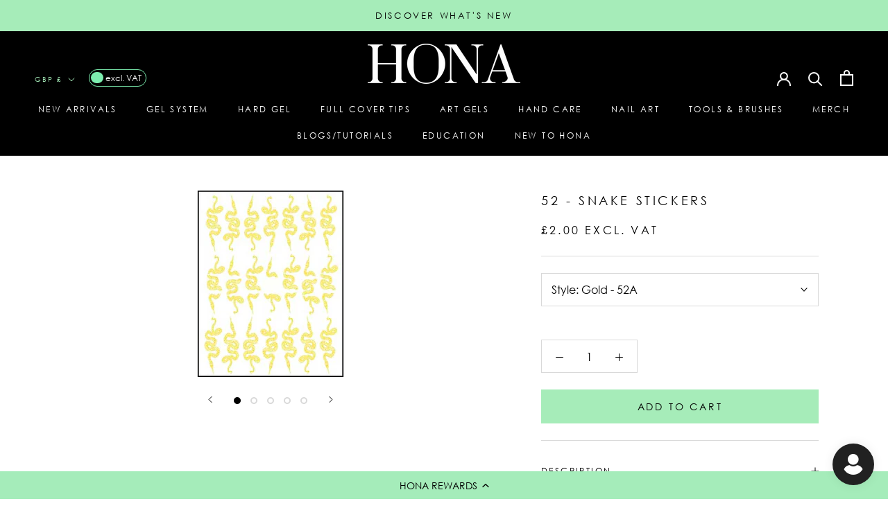

--- FILE ---
content_type: text/html; charset=utf-8
request_url: https://www.homeofnailart.com/products/snake-stickers
body_size: 113721
content:















<!doctype html>

<html class="no-js" lang="en">
  <head>
    <script type="application/vnd.locksmith+json" data-locksmith>{"version":"v256","locked":false,"initialized":true,"scope":"product","access_granted":true,"access_denied":false,"requires_customer":false,"manual_lock":false,"remote_lock":false,"has_timeout":false,"remote_rendered":null,"hide_resource":false,"hide_links_to_resource":false,"transparent":true,"locks":{"all":[],"opened":[]},"keys":[],"keys_signature":"5a8f9844a23cee3b6bc37496c734ba008d76887939a0ee518de03bf7f6e24679","state":{"template":"product","theme":180889059713,"product":"snake-stickers","collection":null,"page":null,"blog":null,"article":null,"app":null},"now":1769714330,"path":"\/products\/snake-stickers","locale_root_url":"\/","canonical_url":"https:\/\/www.homeofnailart.com\/products\/snake-stickers","customer_id":null,"customer_id_signature":"5a8f9844a23cee3b6bc37496c734ba008d76887939a0ee518de03bf7f6e24679","cart":null}</script><script data-locksmith>!function(){undefined;!function(){var s=window.Locksmith={},e=document.querySelector('script[type="application/vnd.locksmith+json"]'),n=e&&e.innerHTML;if(s.state={},s.util={},s.loading=!1,n)try{s.state=JSON.parse(n)}catch(d){}if(document.addEventListener&&document.querySelector){var o,a,i,t=[76,79,67,75,83,77,73,84,72,49,49],c=function(){a=t.slice(0)},l="style",r=function(e){e&&27!==e.keyCode&&"click"!==e.type||(document.removeEventListener("keydown",r),document.removeEventListener("click",r),o&&document.body.removeChild(o),o=null)};c(),document.addEventListener("keyup",function(e){if(e.keyCode===a[0]){if(clearTimeout(i),a.shift(),0<a.length)return void(i=setTimeout(c,1e3));c(),r(),(o=document.createElement("div"))[l].width="50%",o[l].maxWidth="1000px",o[l].height="85%",o[l].border="1px rgba(0, 0, 0, 0.2) solid",o[l].background="rgba(255, 255, 255, 0.99)",o[l].borderRadius="4px",o[l].position="fixed",o[l].top="50%",o[l].left="50%",o[l].transform="translateY(-50%) translateX(-50%)",o[l].boxShadow="0 2px 5px rgba(0, 0, 0, 0.3), 0 0 100vh 100vw rgba(0, 0, 0, 0.5)",o[l].zIndex="2147483645";var t=document.createElement("textarea");t.value=JSON.stringify(JSON.parse(n),null,2),t[l].border="none",t[l].display="block",t[l].boxSizing="border-box",t[l].width="100%",t[l].height="100%",t[l].background="transparent",t[l].padding="22px",t[l].fontFamily="monospace",t[l].fontSize="14px",t[l].color="#333",t[l].resize="none",t[l].outline="none",t.readOnly=!0,o.appendChild(t),document.body.appendChild(o),t.addEventListener("click",function(e){e.stopImmediatePropagation()}),t.select(),document.addEventListener("keydown",r),document.addEventListener("click",r)}})}s.isEmbedded=-1!==window.location.search.indexOf("_ab=0&_fd=0&_sc=1"),s.path=s.state.path||window.location.pathname,s.basePath=s.state.locale_root_url.concat("/apps/locksmith").replace(/^\/\//,"/"),s.reloading=!1,s.util.console=window.console||{log:function(){},error:function(){}},s.util.makeUrl=function(e,t){var n,o=s.basePath+e,a=[],i=s.cache();for(n in i)a.push(n+"="+encodeURIComponent(i[n]));for(n in t)a.push(n+"="+encodeURIComponent(t[n]));return s.state.customer_id&&(a.push("customer_id="+encodeURIComponent(s.state.customer_id)),a.push("customer_id_signature="+encodeURIComponent(s.state.customer_id_signature))),o+=(-1===o.indexOf("?")?"?":"&")+a.join("&")},s._initializeCallbacks=[],s.on=function(e,t){if("initialize"!==e)throw'Locksmith.on() currently only supports the "initialize" event';s._initializeCallbacks.push(t)},s.initializeSession=function(e){if(!s.isEmbedded){var t=!1,n=!0,o=!0;(e=e||{}).silent&&(o=n=!(t=!0)),s.ping({silent:t,spinner:n,reload:o,callback:function(){s._initializeCallbacks.forEach(function(e){e()})}})}},s.cache=function(e){var t={};try{var n=function a(e){return(document.cookie.match("(^|; )"+e+"=([^;]*)")||0)[2]};t=JSON.parse(decodeURIComponent(n("locksmith-params")||"{}"))}catch(d){}if(e){for(var o in e)t[o]=e[o];document.cookie="locksmith-params=; expires=Thu, 01 Jan 1970 00:00:00 GMT; path=/",document.cookie="locksmith-params="+encodeURIComponent(JSON.stringify(t))+"; path=/"}return t},s.cache.cart=s.state.cart,s.cache.cartLastSaved=null,s.params=s.cache(),s.util.reload=function(){s.reloading=!0;try{window.location.href=window.location.href.replace(/#.*/,"")}catch(d){s.util.console.error("Preferred reload method failed",d),window.location.reload()}},s.cache.saveCart=function(e){if(!s.cache.cart||s.cache.cart===s.cache.cartLastSaved)return e?e():null;var t=s.cache.cartLastSaved;s.cache.cartLastSaved=s.cache.cart,fetch("/cart/update.js",{method:"POST",headers:{"Content-Type":"application/json",Accept:"application/json"},body:JSON.stringify({attributes:{locksmith:s.cache.cart}})}).then(function(e){if(!e.ok)throw new Error("Cart update failed: "+e.status);return e.json()}).then(function(){e&&e()})["catch"](function(e){if(s.cache.cartLastSaved=t,!s.reloading)throw e})},s.util.spinnerHTML='<style>body{background:#FFF}@keyframes spin{from{transform:rotate(0deg)}to{transform:rotate(360deg)}}#loading{display:flex;width:100%;height:50vh;color:#777;align-items:center;justify-content:center}#loading .spinner{display:block;animation:spin 600ms linear infinite;position:relative;width:50px;height:50px}#loading .spinner-ring{stroke:currentColor;stroke-dasharray:100%;stroke-width:2px;stroke-linecap:round;fill:none}</style><div id="loading"><div class="spinner"><svg width="100%" height="100%"><svg preserveAspectRatio="xMinYMin"><circle class="spinner-ring" cx="50%" cy="50%" r="45%"></circle></svg></svg></div></div>',s.util.clobberBody=function(e){document.body.innerHTML=e},s.util.clobberDocument=function(e){e.responseText&&(e=e.responseText),document.documentElement&&document.removeChild(document.documentElement);var t=document.open("text/html","replace");t.writeln(e),t.close(),setTimeout(function(){var e=t.querySelector("[autofocus]");e&&e.focus()},100)},s.util.serializeForm=function(e){if(e&&"FORM"===e.nodeName){var t,n,o={};for(t=e.elements.length-1;0<=t;t-=1)if(""!==e.elements[t].name)switch(e.elements[t].nodeName){case"INPUT":switch(e.elements[t].type){default:case"text":case"hidden":case"password":case"button":case"reset":case"submit":o[e.elements[t].name]=e.elements[t].value;break;case"checkbox":case"radio":e.elements[t].checked&&(o[e.elements[t].name]=e.elements[t].value);break;case"file":}break;case"TEXTAREA":o[e.elements[t].name]=e.elements[t].value;break;case"SELECT":switch(e.elements[t].type){case"select-one":o[e.elements[t].name]=e.elements[t].value;break;case"select-multiple":for(n=e.elements[t].options.length-1;0<=n;n-=1)e.elements[t].options[n].selected&&(o[e.elements[t].name]=e.elements[t].options[n].value)}break;case"BUTTON":switch(e.elements[t].type){case"reset":case"submit":case"button":o[e.elements[t].name]=e.elements[t].value}}return o}},s.util.on=function(e,i,s,t){t=t||document;var c="locksmith-"+e+i,n=function(e){var t=e.target,n=e.target.parentElement,o=t&&t.className&&(t.className.baseVal||t.className)||"",a=n&&n.className&&(n.className.baseVal||n.className)||"";("string"==typeof o&&-1!==o.split(/\s+/).indexOf(i)||"string"==typeof a&&-1!==a.split(/\s+/).indexOf(i))&&!e[c]&&(e[c]=!0,s(e))};t.attachEvent?t.attachEvent(e,n):t.addEventListener(e,n,!1)},s.util.enableActions=function(e){s.util.on("click","locksmith-action",function(e){e.preventDefault();var t=e.target;t.dataset.confirmWith&&!confirm(t.dataset.confirmWith)||(t.disabled=!0,t.innerText=t.dataset.disableWith,s.post("/action",t.dataset.locksmithParams,{spinner:!1,type:"text",success:function(e){(e=JSON.parse(e.responseText)).message&&alert(e.message),s.util.reload()}}))},e)},s.util.inject=function(e,t){var n=["data","locksmith","append"];if(-1!==t.indexOf(n.join("-"))){var o=document.createElement("div");o.innerHTML=t,e.appendChild(o)}else e.innerHTML=t;var a,i,s=e.querySelectorAll("script");for(i=0;i<s.length;++i){a=s[i];var c=document.createElement("script");if(a.type&&(c.type=a.type),a.src)c.src=a.src;else{var l=document.createTextNode(a.innerHTML);c.appendChild(l)}e.appendChild(c)}var r=e.querySelector("[autofocus]");r&&r.focus()},s.post=function(e,t,n){!1!==(n=n||{}).spinner&&s.util.clobberBody(s.util.spinnerHTML);var o={};n.container===document?(o.layout=1,n.success=function(e){s.util.clobberDocument(e)}):n.container&&(o.layout=0,n.success=function(e){var t=document.getElementById(n.container);s.util.inject(t,e),t.id===t.firstChild.id&&t.parentElement.replaceChild(t.firstChild,t)}),n.form_type&&(t.form_type=n.form_type),n.include_layout_classes!==undefined&&(t.include_layout_classes=n.include_layout_classes),n.lock_id!==undefined&&(t.lock_id=n.lock_id),s.loading=!0;var a=s.util.makeUrl(e,o),i="json"===n.type||"text"===n.type;fetch(a,{method:"POST",headers:{"Content-Type":"application/json",Accept:i?"application/json":"text/html"},body:JSON.stringify(t)}).then(function(e){if(!e.ok)throw new Error("Request failed: "+e.status);return e.text()}).then(function(e){var t=n.success||s.util.clobberDocument;t(i?{responseText:e}:e)})["catch"](function(e){if(!s.reloading)if("dashboard.weglot.com"!==window.location.host){if(!n.silent)throw alert("Something went wrong! Please refresh and try again."),e;console.error(e)}else console.error(e)})["finally"](function(){s.loading=!1})},s.postResource=function(e,t){e.path=s.path,e.search=window.location.search,e.state=s.state,e.passcode&&(e.passcode=e.passcode.trim()),e.email&&(e.email=e.email.trim()),e.state.cart=s.cache.cart,e.locksmith_json=s.jsonTag,e.locksmith_json_signature=s.jsonTagSignature,s.post("/resource",e,t)},s.ping=function(e){if(!s.isEmbedded){e=e||{};var t=function(){e.reload?s.util.reload():"function"==typeof e.callback&&e.callback()};s.post("/ping",{path:s.path,search:window.location.search,state:s.state},{spinner:!!e.spinner,silent:"undefined"==typeof e.silent||e.silent,type:"text",success:function(e){e&&e.responseText?((e=JSON.parse(e.responseText)).messages&&0<e.messages.length&&s.showMessages(e.messages),e.cart&&s.cache.cart!==e.cart?(s.cache.cart=e.cart,s.cache.saveCart(function(){t(),e.cart&&e.cart.match(/^.+:/)&&s.util.reload()})):t()):console.error("[Locksmith] Invalid result in ping callback:",e)}})}},s.timeoutMonitor=function(){var e=s.cache.cart;s.ping({callback:function(){e!==s.cache.cart||setTimeout(function(){s.timeoutMonitor()},6e4)}})},s.showMessages=function(e){var t=document.createElement("div");t.style.position="fixed",t.style.left=0,t.style.right=0,t.style.bottom="-50px",t.style.opacity=0,t.style.background="#191919",t.style.color="#ddd",t.style.transition="bottom 0.2s, opacity 0.2s",t.style.zIndex=999999,t.innerHTML="        <style>          .locksmith-ab .locksmith-b { display: none; }          .locksmith-ab.toggled .locksmith-b { display: flex; }          .locksmith-ab.toggled .locksmith-a { display: none; }          .locksmith-flex { display: flex; flex-wrap: wrap; justify-content: space-between; align-items: center; padding: 10px 20px; }          .locksmith-message + .locksmith-message { border-top: 1px #555 solid; }          .locksmith-message a { color: inherit; font-weight: bold; }          .locksmith-message a:hover { color: inherit; opacity: 0.8; }          a.locksmith-ab-toggle { font-weight: inherit; text-decoration: underline; }          .locksmith-text { flex-grow: 1; }          .locksmith-cta { flex-grow: 0; text-align: right; }          .locksmith-cta button { transform: scale(0.8); transform-origin: left; }          .locksmith-cta > * { display: block; }          .locksmith-cta > * + * { margin-top: 10px; }          .locksmith-message a.locksmith-close { flex-grow: 0; text-decoration: none; margin-left: 15px; font-size: 30px; font-family: monospace; display: block; padding: 2px 10px; }                    @media screen and (max-width: 600px) {            .locksmith-wide-only { display: none !important; }            .locksmith-flex { padding: 0 15px; }            .locksmith-flex > * { margin-top: 5px; margin-bottom: 5px; }            .locksmith-cta { text-align: left; }          }                    @media screen and (min-width: 601px) {            .locksmith-narrow-only { display: none !important; }          }        </style>      "+e.map(function(e){return'<div class="locksmith-message">'+e+"</div>"}).join(""),document.body.appendChild(t),document.body.style.position="relative",document.body.parentElement.style.paddingBottom=t.offsetHeight+"px",setTimeout(function(){t.style.bottom=0,t.style.opacity=1},50),s.util.on("click","locksmith-ab-toggle",function(e){e.preventDefault();for(var t=e.target.parentElement;-1===t.className.split(" ").indexOf("locksmith-ab");)t=t.parentElement;-1!==t.className.split(" ").indexOf("toggled")?t.className=t.className.replace("toggled",""):t.className=t.className+" toggled"}),s.util.enableActions(t)}}()}();</script>
      <script data-locksmith>Locksmith.cache.cart=null</script>

  <script data-locksmith>Locksmith.jsonTag="{\"version\":\"v256\",\"locked\":false,\"initialized\":true,\"scope\":\"product\",\"access_granted\":true,\"access_denied\":false,\"requires_customer\":false,\"manual_lock\":false,\"remote_lock\":false,\"has_timeout\":false,\"remote_rendered\":null,\"hide_resource\":false,\"hide_links_to_resource\":false,\"transparent\":true,\"locks\":{\"all\":[],\"opened\":[]},\"keys\":[],\"keys_signature\":\"5a8f9844a23cee3b6bc37496c734ba008d76887939a0ee518de03bf7f6e24679\",\"state\":{\"template\":\"product\",\"theme\":180889059713,\"product\":\"snake-stickers\",\"collection\":null,\"page\":null,\"blog\":null,\"article\":null,\"app\":null},\"now\":1769714330,\"path\":\"\\\/products\\\/snake-stickers\",\"locale_root_url\":\"\\\/\",\"canonical_url\":\"https:\\\/\\\/www.homeofnailart.com\\\/products\\\/snake-stickers\",\"customer_id\":null,\"customer_id_signature\":\"5a8f9844a23cee3b6bc37496c734ba008d76887939a0ee518de03bf7f6e24679\",\"cart\":null}";Locksmith.jsonTagSignature="f824c28d55f37b95d8de98ff5d7a831d781559ad8bf7df25a1b33b2766f9a801"</script>
    <link rel="preload" href="https://cdn.shopify.com/s/files/1/0390/5424/6019/files/centurygothic_1.woff2?v=1753866102" as="font" type="font/woff2" crossorigin>

<style>
@font-face {
  font-family: 'Century Gothic Custom';
  src: url('https://cdn.shopify.com/s/files/1/0390/5424/6019/files/centurygothic_1.woff2?v=1753866102') format('woff2');
  font-weight: normal;
  font-style: normal;
  font-display: swap;
}

h1, h2, h3, h4, h5, h6,
p, span, div,
ul, ol, li,
a, button,
input, select, option,
label, legend, textarea, small {
  font-family: 'Century Gothic Custom', 'Century Gothic', Arial, sans-serif !important;
}
</style>

<script src="//d1liekpayvooaz.cloudfront.net/apps/customizery/customizery.js?shop=home-of-nail-art.myshopify.com"></script>
  
  <meta charset="utf-8"> 
  <meta http-equiv="X-UA-Compatible" content="IE=edge,chrome=1">
  <meta name="viewport" content="width=device-width, initial-scale=1.0, height=device-height, minimum-scale=1.0, maximum-scale=1.0">
  <meta name="theme-color" content="">

  <title>
    Snake Stickers | Nail Art Supplies | FREE Delivery | HONA
  </title><meta name="description" content="Check out Snake Stickers from the Stickers collection, one of HONA&#39;s best sellers. Get it today for only £2.00 with FREE 1st class delivery.">
<link rel="canonical" href="https://www.homeofnailart.com/products/snake-stickers"><link rel="shortcut icon" href="//www.homeofnailart.com/cdn/shop/files/HONA_Favicon_96x.png?v=1754296339" type="image/png"><meta property="og:type" content="product">
<meta property="og:title" content="52 - Snake Stickers">
<meta property="og:image" content="http://www.homeofnailart.com/cdn/shop/products/Gold-Snake-Stickers-HONA.jpg?v=1617974131">
<meta property="og:image:secure_url" content="https://www.homeofnailart.com/cdn/shop/products/Gold-Snake-Stickers-HONA.jpg?v=1617974131">
<meta property="og:image:width" content="700">
    <meta property="og:image:height" content="470"><meta property="product:price:amount" content="2.00">
  <meta property="product:price:currency" content="GBP"><meta property="og:description" content="Check out Snake Stickers from the Stickers collection, one of HONA&#39;s best sellers. Get it today for only £2.00 with FREE 1st class delivery.">
<meta property="og:url" content="https://www.homeofnailart.com/products/snake-stickers">
<meta property="og:site_name" content="HONA"><meta name="twitter:card" content="summary"><meta name="twitter:title" content="52 - Snake Stickers">
<meta name="twitter:description" content="Description Check out these intricate snake stickers HONA&#39;s snake Stickers are super intricate and self-adhesive that will allow you to easily create stunning nail art that carries a premium price. Simply choose the design of your choice peel and place in the desired location for designs that are super easy and super classy. Please note this material is fragile take care when handling to ensure no breakages. What are the key features of these stickers? Self-adhesive Multicoloured Colourfast &amp;amp; fade Resistant Great value for money How To Use Step 1. Have ready a matte base. Step 2. Select a design and peel off using tweezers. Step 3. Place the design and press gently to ensure adhesion. Step 4. Apply 2 coats of your desired top coat for the longest-lasting wear. Please note - thinner lines are great to bend and">
<meta name="twitter:image" content="https://www.homeofnailart.com/cdn/shop/products/Gold-Snake-Stickers-HONA_600x600_crop_center.jpg?v=1617974131">

  <style>
  
  

  
  
  

  :root {
    --heading-font-family : "system_ui", -apple-system, 'Segoe UI', Roboto, 'Helvetica Neue', 'Noto Sans', 'Liberation Sans', Arial, sans-serif, 'Apple Color Emoji', 'Segoe UI Emoji', 'Segoe UI Symbol', 'Noto Color Emoji';
    --heading-font-weight : 400;
    --heading-font-style  : normal;

    --text-font-family : "system_ui", -apple-system, 'Segoe UI', Roboto, 'Helvetica Neue', 'Noto Sans', 'Liberation Sans', Arial, sans-serif, 'Apple Color Emoji', 'Segoe UI Emoji', 'Segoe UI Symbol', 'Noto Color Emoji';
    --text-font-weight : 400;
    --text-font-style  : normal;

    --base-text-font-size   : 16px;
    --default-text-font-size: 14px;--background          : #ffffff;
    --background-rgb      : 255, 255, 255;
    --light-background    : #ffffff;
    --light-background-rgb: 255, 255, 255;
    --heading-color       : #000000;
    --text-color          : #000000;
    --text-color-rgb      : 0, 0, 0;
    --text-color-light    : #000000;
    --text-color-light-rgb: 0, 0, 0;
    --link-color          : #009629;
    --link-color-rgb      : 0, 150, 41;
    --border-color        : #d9d9d9;
    --border-color-rgb    : 217, 217, 217;

    --button-background    : #a6ecb9;
    --button-background-rgb: 166, 236, 185;
    --button-text-color    : #000000;

    --header-background       : #000000;
    --header-heading-color    : #ffffff;
    --header-light-text-color : #a6ecb9;
    --header-border-color     : #262626;

    --footer-background    : #ffffff;
    --footer-text-color    : #000000;
    --footer-heading-color : #000000;
    --footer-border-color  : #d9d9d9;

    --navigation-background      : #000000;
    --navigation-background-rgb  : 0, 0, 0;
    --navigation-text-color      : #ffffff;
    --navigation-text-color-light: rgba(255, 255, 255, 0.5);
    --navigation-border-color    : rgba(255, 255, 255, 0.25);

    --newsletter-popup-background     : #a6ecb9;
    --newsletter-popup-text-color     : #000000;
    --newsletter-popup-text-color-rgb : 0, 0, 0;

    --secondary-elements-background       : #a6ecb9;
    --secondary-elements-background-rgb   : 166, 236, 185;
    --secondary-elements-text-color       : #ffffff;
    --secondary-elements-text-color-light : rgba(255, 255, 255, 0.5);
    --secondary-elements-border-color     : rgba(255, 255, 255, 0.25);

    --product-sale-price-color    : #009629;
    --product-sale-price-color-rgb: 0, 150, 41;
    --product-star-rating: #f6a429;

    /* Shopify related variables */
    --payment-terms-background-color: #ffffff;

    /* Products */

    --horizontal-spacing-four-products-per-row: 20px;
        --horizontal-spacing-two-products-per-row : 20px;

    --vertical-spacing-four-products-per-row: 40px;
        --vertical-spacing-two-products-per-row : 50px;

    /* Animation */
    --drawer-transition-timing: cubic-bezier(0.645, 0.045, 0.355, 1);
    --header-base-height: 80px; /* We set a default for browsers that do not support CSS variables */

    /* Cursors */
    --cursor-zoom-in-svg    : url(//www.homeofnailart.com/cdn/shop/t/126/assets/cursor-zoom-in.svg?v=100326362725928540331753862164);
    --cursor-zoom-in-2x-svg : url(//www.homeofnailart.com/cdn/shop/t/126/assets/cursor-zoom-in-2x.svg?v=71919207650934979201753862164);
  }
</style>

<script>
  // IE11 does not have support for CSS variables, so we have to polyfill them
  if (!(((window || {}).CSS || {}).supports && window.CSS.supports('(--a: 0)'))) {
    const script = document.createElement('script');
    script.type = 'text/javascript';
    script.src = 'https://cdn.jsdelivr.net/npm/css-vars-ponyfill@2';
    script.onload = function() {
      cssVars({});
    };

    document.getElementsByTagName('head')[0].appendChild(script);
  }
</script>

  
  <script>window.performance && window.performance.mark && window.performance.mark('shopify.content_for_header.start');</script><meta name="google-site-verification" content="dKj188ahPhIlXk2mhqVjm5Gj5iHuzFa_IS2sa0o8mUg">
<meta id="shopify-digital-wallet" name="shopify-digital-wallet" content="/39054246019/digital_wallets/dialog">
<meta name="shopify-requires-components" content="true" product-ids="15221483012481">
<meta name="shopify-checkout-api-token" content="85eb6b0c45ed065201c248f603b8d55c">
<meta id="in-context-paypal-metadata" data-shop-id="39054246019" data-venmo-supported="false" data-environment="production" data-locale="en_US" data-paypal-v4="true" data-currency="GBP">
<link rel="alternate" hreflang="x-default" href="https://www.homeofnailart.com/products/snake-stickers">
<link rel="alternate" hreflang="en" href="https://www.homeofnailart.com/products/snake-stickers">
<link rel="alternate" hreflang="en-AU" href="https://www.hona.au/products/snake-stickers">
<link rel="alternate" hreflang="sv-SE" href="https://www.hona.se/products/snake-stickers">
<link rel="alternate" hreflang="en-SE" href="https://www.hona.se/en/products/snake-stickers">
<link rel="alternate" hreflang="en-DK" href="https://www.hona.dk/products/snake-stickers">
<link rel="alternate" hreflang="en-IT" href="https://www.hona.it/products/snake-stickers">
<link rel="alternate" hreflang="es-ES" href="https://www.hona.es/products/snake-stickers">
<link rel="alternate" hreflang="en-ES" href="https://www.hona.es/en/products/snake-stickers">
<link rel="alternate" hreflang="en-CH" href="https://www.hona.ch/products/snake-stickers">
<link rel="alternate" hreflang="en-DE" href="https://www.hona.de/products/snake-stickers">
<link rel="alternate" type="application/json+oembed" href="https://www.homeofnailart.com/products/snake-stickers.oembed">
<script async="async" src="/checkouts/internal/preloads.js?locale=en-GB"></script>
<link rel="preconnect" href="https://shop.app" crossorigin="anonymous">
<script async="async" src="https://shop.app/checkouts/internal/preloads.js?locale=en-GB&shop_id=39054246019" crossorigin="anonymous"></script>
<script id="apple-pay-shop-capabilities" type="application/json">{"shopId":39054246019,"countryCode":"GB","currencyCode":"GBP","merchantCapabilities":["supports3DS"],"merchantId":"gid:\/\/shopify\/Shop\/39054246019","merchantName":"HONA","requiredBillingContactFields":["postalAddress","email","phone"],"requiredShippingContactFields":["postalAddress","email","phone"],"shippingType":"shipping","supportedNetworks":["visa","maestro","masterCard","amex","discover","elo"],"total":{"type":"pending","label":"HONA","amount":"1.00"},"shopifyPaymentsEnabled":true,"supportsSubscriptions":true}</script>
<script id="shopify-features" type="application/json">{"accessToken":"85eb6b0c45ed065201c248f603b8d55c","betas":["rich-media-storefront-analytics"],"domain":"www.homeofnailart.com","predictiveSearch":true,"shopId":39054246019,"locale":"en"}</script>
<script>var Shopify = Shopify || {};
Shopify.shop = "home-of-nail-art.myshopify.com";
Shopify.locale = "en";
Shopify.currency = {"active":"GBP","rate":"1.0"};
Shopify.country = "GB";
Shopify.theme = {"name":"TESTING of BRAND REFRESH THEME","id":180889059713,"schema_name":"Prestige","schema_version":"5.5.0","theme_store_id":null,"role":"main"};
Shopify.theme.handle = "null";
Shopify.theme.style = {"id":null,"handle":null};
Shopify.cdnHost = "www.homeofnailart.com/cdn";
Shopify.routes = Shopify.routes || {};
Shopify.routes.root = "/";</script>
<script type="module">!function(o){(o.Shopify=o.Shopify||{}).modules=!0}(window);</script>
<script>!function(o){function n(){var o=[];function n(){o.push(Array.prototype.slice.apply(arguments))}return n.q=o,n}var t=o.Shopify=o.Shopify||{};t.loadFeatures=n(),t.autoloadFeatures=n()}(window);</script>
<script>
  window.ShopifyPay = window.ShopifyPay || {};
  window.ShopifyPay.apiHost = "shop.app\/pay";
  window.ShopifyPay.redirectState = null;
</script>
<script id="shop-js-analytics" type="application/json">{"pageType":"product"}</script>
<script defer="defer" async type="module" src="//www.homeofnailart.com/cdn/shopifycloud/shop-js/modules/v2/client.init-shop-cart-sync_WVOgQShq.en.esm.js"></script>
<script defer="defer" async type="module" src="//www.homeofnailart.com/cdn/shopifycloud/shop-js/modules/v2/chunk.common_C_13GLB1.esm.js"></script>
<script defer="defer" async type="module" src="//www.homeofnailart.com/cdn/shopifycloud/shop-js/modules/v2/chunk.modal_CLfMGd0m.esm.js"></script>
<script type="module">
  await import("//www.homeofnailart.com/cdn/shopifycloud/shop-js/modules/v2/client.init-shop-cart-sync_WVOgQShq.en.esm.js");
await import("//www.homeofnailart.com/cdn/shopifycloud/shop-js/modules/v2/chunk.common_C_13GLB1.esm.js");
await import("//www.homeofnailart.com/cdn/shopifycloud/shop-js/modules/v2/chunk.modal_CLfMGd0m.esm.js");

  window.Shopify.SignInWithShop?.initShopCartSync?.({"fedCMEnabled":true,"windoidEnabled":true});

</script>
<script>
  window.Shopify = window.Shopify || {};
  if (!window.Shopify.featureAssets) window.Shopify.featureAssets = {};
  window.Shopify.featureAssets['shop-js'] = {"init-fed-cm":["modules/v2/client.init-fed-cm_BucUoe6W.en.esm.js","modules/v2/chunk.common_C_13GLB1.esm.js","modules/v2/chunk.modal_CLfMGd0m.esm.js"],"shop-cart-sync":["modules/v2/client.shop-cart-sync_DuR37GeY.en.esm.js","modules/v2/chunk.common_C_13GLB1.esm.js","modules/v2/chunk.modal_CLfMGd0m.esm.js"],"init-shop-email-lookup-coordinator":["modules/v2/client.init-shop-email-lookup-coordinator_CzjY5t9o.en.esm.js","modules/v2/chunk.common_C_13GLB1.esm.js","modules/v2/chunk.modal_CLfMGd0m.esm.js"],"shop-cash-offers":["modules/v2/client.shop-cash-offers_BmULhtno.en.esm.js","modules/v2/chunk.common_C_13GLB1.esm.js","modules/v2/chunk.modal_CLfMGd0m.esm.js"],"shop-login-button":["modules/v2/client.shop-login-button_DJ5ldayH.en.esm.js","modules/v2/chunk.common_C_13GLB1.esm.js","modules/v2/chunk.modal_CLfMGd0m.esm.js"],"shop-toast-manager":["modules/v2/client.shop-toast-manager_B0JfrpKj.en.esm.js","modules/v2/chunk.common_C_13GLB1.esm.js","modules/v2/chunk.modal_CLfMGd0m.esm.js"],"pay-button":["modules/v2/client.pay-button_CrPSEbOK.en.esm.js","modules/v2/chunk.common_C_13GLB1.esm.js","modules/v2/chunk.modal_CLfMGd0m.esm.js"],"init-shop-cart-sync":["modules/v2/client.init-shop-cart-sync_WVOgQShq.en.esm.js","modules/v2/chunk.common_C_13GLB1.esm.js","modules/v2/chunk.modal_CLfMGd0m.esm.js"],"init-customer-accounts":["modules/v2/client.init-customer-accounts_jNk9cPYQ.en.esm.js","modules/v2/client.shop-login-button_DJ5ldayH.en.esm.js","modules/v2/chunk.common_C_13GLB1.esm.js","modules/v2/chunk.modal_CLfMGd0m.esm.js"],"init-customer-accounts-sign-up":["modules/v2/client.init-customer-accounts-sign-up_CnczCz9H.en.esm.js","modules/v2/client.shop-login-button_DJ5ldayH.en.esm.js","modules/v2/chunk.common_C_13GLB1.esm.js","modules/v2/chunk.modal_CLfMGd0m.esm.js"],"init-windoid":["modules/v2/client.init-windoid_DuP9q_di.en.esm.js","modules/v2/chunk.common_C_13GLB1.esm.js","modules/v2/chunk.modal_CLfMGd0m.esm.js"],"shop-button":["modules/v2/client.shop-button_B_U3bv27.en.esm.js","modules/v2/chunk.common_C_13GLB1.esm.js","modules/v2/chunk.modal_CLfMGd0m.esm.js"],"avatar":["modules/v2/client.avatar_BTnouDA3.en.esm.js"],"shop-login":["modules/v2/client.shop-login_B9ccPdmx.en.esm.js","modules/v2/chunk.common_C_13GLB1.esm.js","modules/v2/chunk.modal_CLfMGd0m.esm.js"],"checkout-modal":["modules/v2/client.checkout-modal_pBPyh9w8.en.esm.js","modules/v2/chunk.common_C_13GLB1.esm.js","modules/v2/chunk.modal_CLfMGd0m.esm.js"],"shop-follow-button":["modules/v2/client.shop-follow-button_CsYC63q7.en.esm.js","modules/v2/chunk.common_C_13GLB1.esm.js","modules/v2/chunk.modal_CLfMGd0m.esm.js"],"init-shop-for-new-customer-accounts":["modules/v2/client.init-shop-for-new-customer-accounts_BUoCy7a5.en.esm.js","modules/v2/client.shop-login-button_DJ5ldayH.en.esm.js","modules/v2/chunk.common_C_13GLB1.esm.js","modules/v2/chunk.modal_CLfMGd0m.esm.js"],"lead-capture":["modules/v2/client.lead-capture_D0K_KgYb.en.esm.js","modules/v2/chunk.common_C_13GLB1.esm.js","modules/v2/chunk.modal_CLfMGd0m.esm.js"],"payment-terms":["modules/v2/client.payment-terms_DvAbEhzd.en.esm.js","modules/v2/chunk.common_C_13GLB1.esm.js","modules/v2/chunk.modal_CLfMGd0m.esm.js"]};
</script>
<script>(function() {
  var isLoaded = false;
  function asyncLoad() {
    if (isLoaded) return;
    isLoaded = true;
    var urls = ["https:\/\/d23dclunsivw3h.cloudfront.net\/redirect-app.js?shop=home-of-nail-art.myshopify.com","\/\/cdn.shopify.com\/proxy\/7e2caadc344eb7f47765ac9a178f6f6906c1f53c3bc5ddf862f1e2146e799c7c\/api.goaffpro.com\/loader.js?shop=home-of-nail-art.myshopify.com\u0026sp-cache-control=cHVibGljLCBtYXgtYWdlPTkwMA","https:\/\/static.rechargecdn.com\/assets\/js\/widget.min.js?shop=home-of-nail-art.myshopify.com","\/\/swymv3starter-01.azureedge.net\/code\/swym-shopify.js?shop=home-of-nail-art.myshopify.com","https:\/\/cdn-loyalty.yotpo.com\/loader\/lj1a-nPEVNhYNk9iQVEpuw.js?shop=home-of-nail-art.myshopify.com","https:\/\/api.fastbundle.co\/scripts\/src.js?shop=home-of-nail-art.myshopify.com","https:\/\/api.fastbundle.co\/scripts\/script_tag.js?shop=home-of-nail-art.myshopify.com","\/\/cdn.shopify.com\/proxy\/2eb884d3af9b90aebab8ef9c08b41c7943187463f4725096c5b2e99917d3e9ef\/home-of-nail-art.bookthatapp.com\/javascripts\/bta-installed.js?shop=home-of-nail-art.myshopify.com\u0026sp-cache-control=cHVibGljLCBtYXgtYWdlPTkwMA","\/\/cdn.shopify.com\/proxy\/43a9e415fc7efaeafd4c473d11f2ba7e3b8574002a5d563141efc0efacb2429a\/home-of-nail-art.bookthatapp.com\/sdk\/v1\/js\/bta-order-status-bootstrap.min.js?shop=home-of-nail-art.myshopify.com\u0026sp-cache-control=cHVibGljLCBtYXgtYWdlPTkwMA","https:\/\/cdn.hextom.com\/js\/quickannouncementbar.js?shop=home-of-nail-art.myshopify.com","https:\/\/cdn.hextom.com\/js\/freeshippingbar.js?shop=home-of-nail-art.myshopify.com","https:\/\/na.shgcdn3.com\/pixel-collector.js?shop=home-of-nail-art.myshopify.com"];
    for (var i = 0; i < urls.length; i++) {
      var s = document.createElement('script');
      s.type = 'text/javascript';
      s.async = true;
      s.src = urls[i];
      var x = document.getElementsByTagName('script')[0];
      x.parentNode.insertBefore(s, x);
    }
  };
  if(window.attachEvent) {
    window.attachEvent('onload', asyncLoad);
  } else {
    window.addEventListener('load', asyncLoad, false);
  }
})();</script>
<script id="__st">var __st={"a":39054246019,"offset":0,"reqid":"46cb0ed2-37d5-4213-a4d7-912e21b62dc1-1769714330","pageurl":"www.homeofnailart.com\/products\/snake-stickers","u":"8c6b26a30441","p":"product","rtyp":"product","rid":5193281896579};</script>
<script>window.ShopifyPaypalV4VisibilityTracking = true;</script>
<script id="captcha-bootstrap">!function(){'use strict';const t='contact',e='account',n='new_comment',o=[[t,t],['blogs',n],['comments',n],[t,'customer']],c=[[e,'customer_login'],[e,'guest_login'],[e,'recover_customer_password'],[e,'create_customer']],r=t=>t.map((([t,e])=>`form[action*='/${t}']:not([data-nocaptcha='true']) input[name='form_type'][value='${e}']`)).join(','),a=t=>()=>t?[...document.querySelectorAll(t)].map((t=>t.form)):[];function s(){const t=[...o],e=r(t);return a(e)}const i='password',u='form_key',d=['recaptcha-v3-token','g-recaptcha-response','h-captcha-response',i],f=()=>{try{return window.sessionStorage}catch{return}},m='__shopify_v',_=t=>t.elements[u];function p(t,e,n=!1){try{const o=window.sessionStorage,c=JSON.parse(o.getItem(e)),{data:r}=function(t){const{data:e,action:n}=t;return t[m]||n?{data:e,action:n}:{data:t,action:n}}(c);for(const[e,n]of Object.entries(r))t.elements[e]&&(t.elements[e].value=n);n&&o.removeItem(e)}catch(o){console.error('form repopulation failed',{error:o})}}const l='form_type',E='cptcha';function T(t){t.dataset[E]=!0}const w=window,h=w.document,L='Shopify',v='ce_forms',y='captcha';let A=!1;((t,e)=>{const n=(g='f06e6c50-85a8-45c8-87d0-21a2b65856fe',I='https://cdn.shopify.com/shopifycloud/storefront-forms-hcaptcha/ce_storefront_forms_captcha_hcaptcha.v1.5.2.iife.js',D={infoText:'Protected by hCaptcha',privacyText:'Privacy',termsText:'Terms'},(t,e,n)=>{const o=w[L][v],c=o.bindForm;if(c)return c(t,g,e,D).then(n);var r;o.q.push([[t,g,e,D],n]),r=I,A||(h.body.append(Object.assign(h.createElement('script'),{id:'captcha-provider',async:!0,src:r})),A=!0)});var g,I,D;w[L]=w[L]||{},w[L][v]=w[L][v]||{},w[L][v].q=[],w[L][y]=w[L][y]||{},w[L][y].protect=function(t,e){n(t,void 0,e),T(t)},Object.freeze(w[L][y]),function(t,e,n,w,h,L){const[v,y,A,g]=function(t,e,n){const i=e?o:[],u=t?c:[],d=[...i,...u],f=r(d),m=r(i),_=r(d.filter((([t,e])=>n.includes(e))));return[a(f),a(m),a(_),s()]}(w,h,L),I=t=>{const e=t.target;return e instanceof HTMLFormElement?e:e&&e.form},D=t=>v().includes(t);t.addEventListener('submit',(t=>{const e=I(t);if(!e)return;const n=D(e)&&!e.dataset.hcaptchaBound&&!e.dataset.recaptchaBound,o=_(e),c=g().includes(e)&&(!o||!o.value);(n||c)&&t.preventDefault(),c&&!n&&(function(t){try{if(!f())return;!function(t){const e=f();if(!e)return;const n=_(t);if(!n)return;const o=n.value;o&&e.removeItem(o)}(t);const e=Array.from(Array(32),(()=>Math.random().toString(36)[2])).join('');!function(t,e){_(t)||t.append(Object.assign(document.createElement('input'),{type:'hidden',name:u})),t.elements[u].value=e}(t,e),function(t,e){const n=f();if(!n)return;const o=[...t.querySelectorAll(`input[type='${i}']`)].map((({name:t})=>t)),c=[...d,...o],r={};for(const[a,s]of new FormData(t).entries())c.includes(a)||(r[a]=s);n.setItem(e,JSON.stringify({[m]:1,action:t.action,data:r}))}(t,e)}catch(e){console.error('failed to persist form',e)}}(e),e.submit())}));const S=(t,e)=>{t&&!t.dataset[E]&&(n(t,e.some((e=>e===t))),T(t))};for(const o of['focusin','change'])t.addEventListener(o,(t=>{const e=I(t);D(e)&&S(e,y())}));const B=e.get('form_key'),M=e.get(l),P=B&&M;t.addEventListener('DOMContentLoaded',(()=>{const t=y();if(P)for(const e of t)e.elements[l].value===M&&p(e,B);[...new Set([...A(),...v().filter((t=>'true'===t.dataset.shopifyCaptcha))])].forEach((e=>S(e,t)))}))}(h,new URLSearchParams(w.location.search),n,t,e,['guest_login'])})(!0,!0)}();</script>
<script integrity="sha256-4kQ18oKyAcykRKYeNunJcIwy7WH5gtpwJnB7kiuLZ1E=" data-source-attribution="shopify.loadfeatures" defer="defer" src="//www.homeofnailart.com/cdn/shopifycloud/storefront/assets/storefront/load_feature-a0a9edcb.js" crossorigin="anonymous"></script>
<script crossorigin="anonymous" defer="defer" src="//www.homeofnailart.com/cdn/shopifycloud/storefront/assets/shopify_pay/storefront-65b4c6d7.js?v=20250812"></script>
<script data-source-attribution="shopify.dynamic_checkout.dynamic.init">var Shopify=Shopify||{};Shopify.PaymentButton=Shopify.PaymentButton||{isStorefrontPortableWallets:!0,init:function(){window.Shopify.PaymentButton.init=function(){};var t=document.createElement("script");t.src="https://www.homeofnailart.com/cdn/shopifycloud/portable-wallets/latest/portable-wallets.en.js",t.type="module",document.head.appendChild(t)}};
</script>
<script data-source-attribution="shopify.dynamic_checkout.buyer_consent">
  function portableWalletsHideBuyerConsent(e){var t=document.getElementById("shopify-buyer-consent"),n=document.getElementById("shopify-subscription-policy-button");t&&n&&(t.classList.add("hidden"),t.setAttribute("aria-hidden","true"),n.removeEventListener("click",e))}function portableWalletsShowBuyerConsent(e){var t=document.getElementById("shopify-buyer-consent"),n=document.getElementById("shopify-subscription-policy-button");t&&n&&(t.classList.remove("hidden"),t.removeAttribute("aria-hidden"),n.addEventListener("click",e))}window.Shopify?.PaymentButton&&(window.Shopify.PaymentButton.hideBuyerConsent=portableWalletsHideBuyerConsent,window.Shopify.PaymentButton.showBuyerConsent=portableWalletsShowBuyerConsent);
</script>
<script data-source-attribution="shopify.dynamic_checkout.cart.bootstrap">document.addEventListener("DOMContentLoaded",(function(){function t(){return document.querySelector("shopify-accelerated-checkout-cart, shopify-accelerated-checkout")}if(t())Shopify.PaymentButton.init();else{new MutationObserver((function(e,n){t()&&(Shopify.PaymentButton.init(),n.disconnect())})).observe(document.body,{childList:!0,subtree:!0})}}));
</script>
<link id="shopify-accelerated-checkout-styles" rel="stylesheet" media="screen" href="https://www.homeofnailart.com/cdn/shopifycloud/portable-wallets/latest/accelerated-checkout-backwards-compat.css" crossorigin="anonymous">
<style id="shopify-accelerated-checkout-cart">
        #shopify-buyer-consent {
  margin-top: 1em;
  display: inline-block;
  width: 100%;
}

#shopify-buyer-consent.hidden {
  display: none;
}

#shopify-subscription-policy-button {
  background: none;
  border: none;
  padding: 0;
  text-decoration: underline;
  font-size: inherit;
  cursor: pointer;
}

#shopify-subscription-policy-button::before {
  box-shadow: none;
}

      </style>

<script>window.performance && window.performance.mark && window.performance.mark('shopify.content_for_header.end');</script>
  





  <script type="text/javascript">
    
      window.__shgMoneyFormat = window.__shgMoneyFormat || {"AED":{"currency":"AED","currency_symbol":"د.إ","currency_symbol_location":"left","decimal_places":2,"decimal_separator":".","thousands_separator":","},"AFN":{"currency":"AFN","currency_symbol":"؋","currency_symbol_location":"left","decimal_places":2,"decimal_separator":".","thousands_separator":","},"ALL":{"currency":"ALL","currency_symbol":"L","currency_symbol_location":"left","decimal_places":2,"decimal_separator":".","thousands_separator":","},"AMD":{"currency":"AMD","currency_symbol":"դր.","currency_symbol_location":"left","decimal_places":2,"decimal_separator":".","thousands_separator":","},"ANG":{"currency":"ANG","currency_symbol":"ƒ","currency_symbol_location":"left","decimal_places":2,"decimal_separator":".","thousands_separator":","},"AUD":{"currency":"AUD","currency_symbol":"$","currency_symbol_location":"left","decimal_places":2,"decimal_separator":".","thousands_separator":","},"AWG":{"currency":"AWG","currency_symbol":"ƒ","currency_symbol_location":"left","decimal_places":2,"decimal_separator":".","thousands_separator":","},"AZN":{"currency":"AZN","currency_symbol":"₼","currency_symbol_location":"left","decimal_places":2,"decimal_separator":".","thousands_separator":","},"BAM":{"currency":"BAM","currency_symbol":"КМ","currency_symbol_location":"left","decimal_places":2,"decimal_separator":".","thousands_separator":","},"BBD":{"currency":"BBD","currency_symbol":"$","currency_symbol_location":"left","decimal_places":2,"decimal_separator":".","thousands_separator":","},"BDT":{"currency":"BDT","currency_symbol":"৳","currency_symbol_location":"left","decimal_places":2,"decimal_separator":".","thousands_separator":","},"BIF":{"currency":"BIF","currency_symbol":"Fr","currency_symbol_location":"left","decimal_places":2,"decimal_separator":".","thousands_separator":","},"BND":{"currency":"BND","currency_symbol":"$","currency_symbol_location":"left","decimal_places":2,"decimal_separator":".","thousands_separator":","},"BOB":{"currency":"BOB","currency_symbol":"Bs.","currency_symbol_location":"left","decimal_places":2,"decimal_separator":".","thousands_separator":","},"BSD":{"currency":"BSD","currency_symbol":"$","currency_symbol_location":"left","decimal_places":2,"decimal_separator":".","thousands_separator":","},"BWP":{"currency":"BWP","currency_symbol":"P","currency_symbol_location":"left","decimal_places":2,"decimal_separator":".","thousands_separator":","},"BZD":{"currency":"BZD","currency_symbol":"$","currency_symbol_location":"left","decimal_places":2,"decimal_separator":".","thousands_separator":","},"CAD":{"currency":"CAD","currency_symbol":"$","currency_symbol_location":"left","decimal_places":2,"decimal_separator":".","thousands_separator":","},"CDF":{"currency":"CDF","currency_symbol":"Fr","currency_symbol_location":"left","decimal_places":2,"decimal_separator":".","thousands_separator":","},"CHF":{"currency":"CHF","currency_symbol":"CHF","currency_symbol_location":"left","decimal_places":2,"decimal_separator":".","thousands_separator":","},"CNY":{"currency":"CNY","currency_symbol":"¥","currency_symbol_location":"left","decimal_places":2,"decimal_separator":".","thousands_separator":","},"CRC":{"currency":"CRC","currency_symbol":"₡","currency_symbol_location":"left","decimal_places":2,"decimal_separator":".","thousands_separator":","},"CVE":{"currency":"CVE","currency_symbol":"$","currency_symbol_location":"left","decimal_places":2,"decimal_separator":".","thousands_separator":","},"CZK":{"currency":"CZK","currency_symbol":"Kč","currency_symbol_location":"left","decimal_places":2,"decimal_separator":".","thousands_separator":","},"DJF":{"currency":"DJF","currency_symbol":"Fdj","currency_symbol_location":"left","decimal_places":2,"decimal_separator":".","thousands_separator":","},"DKK":{"currency":"DKK","currency_symbol":"kr.","currency_symbol_location":"left","decimal_places":2,"decimal_separator":".","thousands_separator":","},"DOP":{"currency":"DOP","currency_symbol":"$","currency_symbol_location":"left","decimal_places":2,"decimal_separator":".","thousands_separator":","},"DZD":{"currency":"DZD","currency_symbol":"د.ج","currency_symbol_location":"left","decimal_places":2,"decimal_separator":".","thousands_separator":","},"EGP":{"currency":"EGP","currency_symbol":"ج.م","currency_symbol_location":"left","decimal_places":2,"decimal_separator":".","thousands_separator":","},"ETB":{"currency":"ETB","currency_symbol":"Br","currency_symbol_location":"left","decimal_places":2,"decimal_separator":".","thousands_separator":","},"EUR":{"currency":"EUR","currency_symbol":"€","currency_symbol_location":"left","decimal_places":2,"decimal_separator":".","thousands_separator":","},"FJD":{"currency":"FJD","currency_symbol":"$","currency_symbol_location":"left","decimal_places":2,"decimal_separator":".","thousands_separator":","},"FKP":{"currency":"FKP","currency_symbol":"£","currency_symbol_location":"left","decimal_places":2,"decimal_separator":".","thousands_separator":","},"GBP":{"currency":"GBP","currency_symbol":"£","currency_symbol_location":"left","decimal_places":2,"decimal_separator":".","thousands_separator":","},"GMD":{"currency":"GMD","currency_symbol":"D","currency_symbol_location":"left","decimal_places":2,"decimal_separator":".","thousands_separator":","},"GNF":{"currency":"GNF","currency_symbol":"Fr","currency_symbol_location":"left","decimal_places":2,"decimal_separator":".","thousands_separator":","},"GTQ":{"currency":"GTQ","currency_symbol":"Q","currency_symbol_location":"left","decimal_places":2,"decimal_separator":".","thousands_separator":","},"GYD":{"currency":"GYD","currency_symbol":"$","currency_symbol_location":"left","decimal_places":2,"decimal_separator":".","thousands_separator":","},"HKD":{"currency":"HKD","currency_symbol":"$","currency_symbol_location":"left","decimal_places":2,"decimal_separator":".","thousands_separator":","},"HNL":{"currency":"HNL","currency_symbol":"L","currency_symbol_location":"left","decimal_places":2,"decimal_separator":".","thousands_separator":","},"HUF":{"currency":"HUF","currency_symbol":"Ft","currency_symbol_location":"left","decimal_places":2,"decimal_separator":".","thousands_separator":","},"IDR":{"currency":"IDR","currency_symbol":"Rp","currency_symbol_location":"left","decimal_places":2,"decimal_separator":".","thousands_separator":","},"ILS":{"currency":"ILS","currency_symbol":"₪","currency_symbol_location":"left","decimal_places":2,"decimal_separator":".","thousands_separator":","},"INR":{"currency":"INR","currency_symbol":"₹","currency_symbol_location":"left","decimal_places":2,"decimal_separator":".","thousands_separator":","},"ISK":{"currency":"ISK","currency_symbol":"kr.","currency_symbol_location":"left","decimal_places":2,"decimal_separator":".","thousands_separator":","},"JMD":{"currency":"JMD","currency_symbol":"$","currency_symbol_location":"left","decimal_places":2,"decimal_separator":".","thousands_separator":","},"JPY":{"currency":"JPY","currency_symbol":"¥","currency_symbol_location":"left","decimal_places":2,"decimal_separator":".","thousands_separator":","},"KES":{"currency":"KES","currency_symbol":"KSh","currency_symbol_location":"left","decimal_places":2,"decimal_separator":".","thousands_separator":","},"KGS":{"currency":"KGS","currency_symbol":"som","currency_symbol_location":"left","decimal_places":2,"decimal_separator":".","thousands_separator":","},"KHR":{"currency":"KHR","currency_symbol":"៛","currency_symbol_location":"left","decimal_places":2,"decimal_separator":".","thousands_separator":","},"KMF":{"currency":"KMF","currency_symbol":"Fr","currency_symbol_location":"left","decimal_places":2,"decimal_separator":".","thousands_separator":","},"KRW":{"currency":"KRW","currency_symbol":"₩","currency_symbol_location":"left","decimal_places":2,"decimal_separator":".","thousands_separator":","},"KYD":{"currency":"KYD","currency_symbol":"$","currency_symbol_location":"left","decimal_places":2,"decimal_separator":".","thousands_separator":","},"KZT":{"currency":"KZT","currency_symbol":"₸","currency_symbol_location":"left","decimal_places":2,"decimal_separator":".","thousands_separator":","},"LAK":{"currency":"LAK","currency_symbol":"₭","currency_symbol_location":"left","decimal_places":2,"decimal_separator":".","thousands_separator":","},"LBP":{"currency":"LBP","currency_symbol":"ل.ل","currency_symbol_location":"left","decimal_places":2,"decimal_separator":".","thousands_separator":","},"LKR":{"currency":"LKR","currency_symbol":"₨","currency_symbol_location":"left","decimal_places":2,"decimal_separator":".","thousands_separator":","},"MAD":{"currency":"MAD","currency_symbol":"د.م.","currency_symbol_location":"left","decimal_places":2,"decimal_separator":".","thousands_separator":","},"MDL":{"currency":"MDL","currency_symbol":"L","currency_symbol_location":"left","decimal_places":2,"decimal_separator":".","thousands_separator":","},"MKD":{"currency":"MKD","currency_symbol":"ден","currency_symbol_location":"left","decimal_places":2,"decimal_separator":".","thousands_separator":","},"MMK":{"currency":"MMK","currency_symbol":"K","currency_symbol_location":"left","decimal_places":2,"decimal_separator":".","thousands_separator":","},"MNT":{"currency":"MNT","currency_symbol":"₮","currency_symbol_location":"left","decimal_places":2,"decimal_separator":".","thousands_separator":","},"MOP":{"currency":"MOP","currency_symbol":"P","currency_symbol_location":"left","decimal_places":2,"decimal_separator":".","thousands_separator":","},"MUR":{"currency":"MUR","currency_symbol":"₨","currency_symbol_location":"left","decimal_places":2,"decimal_separator":".","thousands_separator":","},"MVR":{"currency":"MVR","currency_symbol":"MVR","currency_symbol_location":"left","decimal_places":2,"decimal_separator":".","thousands_separator":","},"MWK":{"currency":"MWK","currency_symbol":"MK","currency_symbol_location":"left","decimal_places":2,"decimal_separator":".","thousands_separator":","},"MYR":{"currency":"MYR","currency_symbol":"RM","currency_symbol_location":"left","decimal_places":2,"decimal_separator":".","thousands_separator":","},"NGN":{"currency":"NGN","currency_symbol":"₦","currency_symbol_location":"left","decimal_places":2,"decimal_separator":".","thousands_separator":","},"NIO":{"currency":"NIO","currency_symbol":"C$","currency_symbol_location":"left","decimal_places":2,"decimal_separator":".","thousands_separator":","},"NPR":{"currency":"NPR","currency_symbol":"Rs.","currency_symbol_location":"left","decimal_places":2,"decimal_separator":".","thousands_separator":","},"NZD":{"currency":"NZD","currency_symbol":"$","currency_symbol_location":"left","decimal_places":2,"decimal_separator":".","thousands_separator":","},"PEN":{"currency":"PEN","currency_symbol":"S/","currency_symbol_location":"left","decimal_places":2,"decimal_separator":".","thousands_separator":","},"PGK":{"currency":"PGK","currency_symbol":"K","currency_symbol_location":"left","decimal_places":2,"decimal_separator":".","thousands_separator":","},"PHP":{"currency":"PHP","currency_symbol":"₱","currency_symbol_location":"left","decimal_places":2,"decimal_separator":".","thousands_separator":","},"PKR":{"currency":"PKR","currency_symbol":"₨","currency_symbol_location":"left","decimal_places":2,"decimal_separator":".","thousands_separator":","},"PLN":{"currency":"PLN","currency_symbol":"zł","currency_symbol_location":"left","decimal_places":2,"decimal_separator":".","thousands_separator":","},"PYG":{"currency":"PYG","currency_symbol":"₲","currency_symbol_location":"left","decimal_places":2,"decimal_separator":".","thousands_separator":","},"QAR":{"currency":"QAR","currency_symbol":"ر.ق","currency_symbol_location":"left","decimal_places":2,"decimal_separator":".","thousands_separator":","},"RON":{"currency":"RON","currency_symbol":"Lei","currency_symbol_location":"left","decimal_places":2,"decimal_separator":".","thousands_separator":","},"RSD":{"currency":"RSD","currency_symbol":"РСД","currency_symbol_location":"left","decimal_places":2,"decimal_separator":".","thousands_separator":","},"RWF":{"currency":"RWF","currency_symbol":"FRw","currency_symbol_location":"left","decimal_places":2,"decimal_separator":".","thousands_separator":","},"SAR":{"currency":"SAR","currency_symbol":"ر.س","currency_symbol_location":"left","decimal_places":2,"decimal_separator":".","thousands_separator":","},"SBD":{"currency":"SBD","currency_symbol":"$","currency_symbol_location":"left","decimal_places":2,"decimal_separator":".","thousands_separator":","},"SEK":{"currency":"SEK","currency_symbol":"kr","currency_symbol_location":"left","decimal_places":2,"decimal_separator":".","thousands_separator":","},"SGD":{"currency":"SGD","currency_symbol":"$","currency_symbol_location":"left","decimal_places":2,"decimal_separator":".","thousands_separator":","},"SHP":{"currency":"SHP","currency_symbol":"£","currency_symbol_location":"left","decimal_places":2,"decimal_separator":".","thousands_separator":","},"SLL":{"currency":"SLL","currency_symbol":"Le","currency_symbol_location":"left","decimal_places":2,"decimal_separator":".","thousands_separator":","},"STD":{"currency":"STD","currency_symbol":"Db","currency_symbol_location":"left","decimal_places":2,"decimal_separator":".","thousands_separator":","},"THB":{"currency":"THB","currency_symbol":"฿","currency_symbol_location":"left","decimal_places":2,"decimal_separator":".","thousands_separator":","},"TJS":{"currency":"TJS","currency_symbol":"ЅМ","currency_symbol_location":"left","decimal_places":2,"decimal_separator":".","thousands_separator":","},"TOP":{"currency":"TOP","currency_symbol":"T$","currency_symbol_location":"left","decimal_places":2,"decimal_separator":".","thousands_separator":","},"TTD":{"currency":"TTD","currency_symbol":"$","currency_symbol_location":"left","decimal_places":2,"decimal_separator":".","thousands_separator":","},"TWD":{"currency":"TWD","currency_symbol":"$","currency_symbol_location":"left","decimal_places":2,"decimal_separator":".","thousands_separator":","},"TZS":{"currency":"TZS","currency_symbol":"Sh","currency_symbol_location":"left","decimal_places":2,"decimal_separator":".","thousands_separator":","},"UAH":{"currency":"UAH","currency_symbol":"₴","currency_symbol_location":"left","decimal_places":2,"decimal_separator":".","thousands_separator":","},"UGX":{"currency":"UGX","currency_symbol":"USh","currency_symbol_location":"left","decimal_places":2,"decimal_separator":".","thousands_separator":","},"USD":{"currency":"USD","currency_symbol":"$","currency_symbol_location":"left","decimal_places":2,"decimal_separator":".","thousands_separator":","},"UYU":{"currency":"UYU","currency_symbol":"$U","currency_symbol_location":"left","decimal_places":2,"decimal_separator":".","thousands_separator":","},"UZS":{"currency":"UZS","currency_symbol":"so'm","currency_symbol_location":"left","decimal_places":2,"decimal_separator":".","thousands_separator":","},"VND":{"currency":"VND","currency_symbol":"₫","currency_symbol_location":"left","decimal_places":2,"decimal_separator":".","thousands_separator":","},"VUV":{"currency":"VUV","currency_symbol":"Vt","currency_symbol_location":"left","decimal_places":2,"decimal_separator":".","thousands_separator":","},"WST":{"currency":"WST","currency_symbol":"T","currency_symbol_location":"left","decimal_places":2,"decimal_separator":".","thousands_separator":","},"XAF":{"currency":"XAF","currency_symbol":"CFA","currency_symbol_location":"left","decimal_places":2,"decimal_separator":".","thousands_separator":","},"XCD":{"currency":"XCD","currency_symbol":"$","currency_symbol_location":"left","decimal_places":2,"decimal_separator":".","thousands_separator":","},"XOF":{"currency":"XOF","currency_symbol":"Fr","currency_symbol_location":"left","decimal_places":2,"decimal_separator":".","thousands_separator":","},"XPF":{"currency":"XPF","currency_symbol":"Fr","currency_symbol_location":"left","decimal_places":2,"decimal_separator":".","thousands_separator":","},"YER":{"currency":"YER","currency_symbol":"﷼","currency_symbol_location":"left","decimal_places":2,"decimal_separator":".","thousands_separator":","}};
    
    window.__shgCurrentCurrencyCode = window.__shgCurrentCurrencyCode || {
      currency: "GBP",
      currency_symbol: "£",
      decimal_separator: ".",
      thousands_separator: ",",
      decimal_places: 2,
      currency_symbol_location: "left"
    };
  </script>




  <link href="//www.homeofnailart.com/cdn/shop/t/126/assets/theme-original.scss?v=145691069610856736131753862164" rel="stylesheet" type="text/css" media="all" />
  <link href="//www.homeofnailart.com/cdn/shop/t/126/assets/theme.css?v=3607094831791979661753862164" rel="stylesheet" type="text/css" media="all" />

  <!-- Google Tag Manager -->
    <script>(function(w,d,s,l,i){w[l]=w[l]||[];w[l].push({'gtm.start':
    new Date().getTime(),event:'gtm.js'});var f=d.getElementsByTagName(s)[0],
    j=d.createElement(s),dl=l!='dataLayer'?'&l='+l:'';j.async=true;j.src=
    'https://www.googletagmanager.com/gtm.js?id='+i+dl;f.parentNode.insertBefore(j,f);
    })(window,document,'script','dataLayer','GTM-NSM66FB');</script>
  <!-- End Google Tag Manager -->

  <script>// This allows to expose several variables to the global scope, to be used in scripts
    window.theme = {
      pageType: "product",
      moneyFormat: "£{{amount}}",
      moneyWithCurrencyFormat: "£{{amount}} GBP",
      currencyCodeEnabled: false,
      productImageSize: "square",
      searchMode: "product,article,page",
      showPageTransition: true,
      showElementStaggering: true,
      showImageZooming: true
    };

    window.routes = {
      rootUrl: "\/",
      rootUrlWithoutSlash: '',
      cartUrl: "\/cart",
      cartAddUrl: "\/cart\/add",
      cartChangeUrl: "\/cart\/change",
      searchUrl: "\/search",
      productRecommendationsUrl: "\/recommendations\/products"
    };

    window.languages = {
      cartAddNote: "Add Order Note",
      cartEditNote: "Edit Order Note",
      productImageLoadingError: "This image could not be loaded. Please try to reload the page.",
      productFormAddToCart: "Add to cart",
      productFormUnavailable: "Unavailable",
      productFormSoldOut: "Sold Out",
      shippingEstimatorOneResult: "1 option available:",
      shippingEstimatorMoreResults: "{{count}} options available:",
      shippingEstimatorNoResults: "No shipping could be found"
    };

    window.lazySizesConfig = {
      loadHidden: false,
      hFac: 0.5,
      expFactor: 2,
      ricTimeout: 150,
      lazyClass: 'Image--lazyLoad',
      loadingClass: 'Image--lazyLoading',
      loadedClass: 'Image--lazyLoaded'
    };

    document.documentElement.className = document.documentElement.className.replace('no-js', 'js');
    document.documentElement.style.setProperty('--window-height', window.innerHeight + 'px');

    // We do a quick detection of some features (we could use Modernizr but for so little...)
    (function() {
      document.documentElement.className += ((window.CSS && window.CSS.supports('(position: sticky) or (position: -webkit-sticky)')) ? ' supports-sticky' : ' no-supports-sticky');
      document.documentElement.className += (window.matchMedia('(-moz-touch-enabled: 1), (hover: none)')).matches ? ' no-supports-hover' : ' supports-hover';
    }());

    
  </script>

  <script src="//www.homeofnailart.com/cdn/shop/t/126/assets/lazysizes.min.js?v=19801946232114315561753862085" async></script><script src="//www.homeofnailart.com/cdn/shop/t/126/assets/libs.min.js?v=106391711705280644741753862087" defer></script>
  <script src="//www.homeofnailart.com/cdn/shop/t/126/assets/theme-original.js?v=36644813154146351971753862133" defer></script>
  <script src="//www.homeofnailart.com/cdn/shop/t/126/assets/custom.js?v=93693851588163908071753862084" defer></script>

  <script>
    (function () {
      window.onpageshow = function() {
        if (window.theme.showPageTransition) {
          var pageTransition = document.querySelector('.PageTransition');

          if (pageTransition) {
            pageTransition.style.visibility = 'visible';
            pageTransition.style.opacity = '0';
          }
        }

        // When the page is loaded from the cache, we have to reload the cart content
        document.documentElement.dispatchEvent(new CustomEvent('cart:refresh', {
          bubbles: true
        }));
      };
    })();
  </script><link href="//www.homeofnailart.com/cdn/shop/t/126/assets/paymentfont.scss.css?v=137344458880310008211768816922" rel="stylesheet" type="text/css" media="all" />
  
  <!--begin-boost-pfs-filter-css-->
    <link rel="preload stylesheet" href="//www.homeofnailart.com/cdn/shop/t/126/assets/boost-pfs-instant-search.css?v=37040277471001499961753862074" as="style"><link href="//www.homeofnailart.com/cdn/shop/t/126/assets/boost-pfs-custom.css?v=111191821167590014431753862069" rel="stylesheet" type="text/css" media="all" />
<style data-id="boost-pfs-style">
    .boost-pfs-filter-option-title-text {}

   .boost-pfs-filter-tree-v .boost-pfs-filter-option-title-text:before {}
    .boost-pfs-filter-tree-v .boost-pfs-filter-option.boost-pfs-filter-option-collapsed .boost-pfs-filter-option-title-text:before {}
    .boost-pfs-filter-tree-h .boost-pfs-filter-option-title-heading:before {}

    .boost-pfs-filter-refine-by .boost-pfs-filter-option-title h3 {}

    .boost-pfs-filter-option-content .boost-pfs-filter-option-item-list .boost-pfs-filter-option-item button,
    .boost-pfs-filter-option-content .boost-pfs-filter-option-item-list .boost-pfs-filter-option-item .boost-pfs-filter-button,
    .boost-pfs-filter-option-range-amount input,
    .boost-pfs-filter-tree-v .boost-pfs-filter-refine-by .boost-pfs-filter-refine-by-items .refine-by-item,
    .boost-pfs-filter-refine-by-wrapper-v .boost-pfs-filter-refine-by .boost-pfs-filter-refine-by-items .refine-by-item,
    .boost-pfs-filter-refine-by .boost-pfs-filter-option-title,
    .boost-pfs-filter-refine-by .boost-pfs-filter-refine-by-items .refine-by-item>a,
    .boost-pfs-filter-refine-by>span,
    .boost-pfs-filter-clear,
    .boost-pfs-filter-clear-all{}
    .boost-pfs-filter-tree-h .boost-pfs-filter-pc .boost-pfs-filter-refine-by-items .refine-by-item .boost-pfs-filter-clear .refine-by-type,
    .boost-pfs-filter-refine-by-wrapper-h .boost-pfs-filter-pc .boost-pfs-filter-refine-by-items .refine-by-item .boost-pfs-filter-clear .refine-by-type {}

    .boost-pfs-filter-option-multi-level-collections .boost-pfs-filter-option-multi-level-list .boost-pfs-filter-option-item .boost-pfs-filter-button-arrow .boost-pfs-arrow:before,
    .boost-pfs-filter-option-multi-level-tag .boost-pfs-filter-option-multi-level-list .boost-pfs-filter-option-item .boost-pfs-filter-button-arrow .boost-pfs-arrow:before {}

    .boost-pfs-filter-refine-by-wrapper-v .boost-pfs-filter-refine-by .boost-pfs-filter-refine-by-items .refine-by-item .boost-pfs-filter-clear:after,
    .boost-pfs-filter-refine-by-wrapper-v .boost-pfs-filter-refine-by .boost-pfs-filter-refine-by-items .refine-by-item .boost-pfs-filter-clear:before,
    .boost-pfs-filter-tree-v .boost-pfs-filter-refine-by .boost-pfs-filter-refine-by-items .refine-by-item .boost-pfs-filter-clear:after,
    .boost-pfs-filter-tree-v .boost-pfs-filter-refine-by .boost-pfs-filter-refine-by-items .refine-by-item .boost-pfs-filter-clear:before,
    .boost-pfs-filter-refine-by-wrapper-h .boost-pfs-filter-pc .boost-pfs-filter-refine-by-items .refine-by-item .boost-pfs-filter-clear:after,
    .boost-pfs-filter-refine-by-wrapper-h .boost-pfs-filter-pc .boost-pfs-filter-refine-by-items .refine-by-item .boost-pfs-filter-clear:before,
    .boost-pfs-filter-tree-h .boost-pfs-filter-pc .boost-pfs-filter-refine-by-items .refine-by-item .boost-pfs-filter-clear:after,
    .boost-pfs-filter-tree-h .boost-pfs-filter-pc .boost-pfs-filter-refine-by-items .refine-by-item .boost-pfs-filter-clear:before {}
    .boost-pfs-filter-option-range-slider .noUi-value-horizontal {}

    .boost-pfs-filter-tree-mobile-button button,
    .boost-pfs-filter-top-sorting-mobile button {}
    .boost-pfs-filter-top-sorting-mobile button>span:after {}
  </style>
  <!--end-boost-pfs-filter-css-->

  <!-- "snippets/judgeme_core.liquid" was not rendered, the associated app was uninstalled -->
  <link href="//www.homeofnailart.com/cdn/shop/t/126/assets/storeifyapps-storelocator-form.css?v=67287519273788937641753862124" rel="stylesheet" type="text/css" media="all" />

  <script type="text/javascript">
  (function e(){var e=document.createElement("script");e.type="text/javascript",e.async=true,e.src="//staticw2.yotpo.com/eXKwJE2T4uI3XhsWIqyCLwanNEexQixjhvPzf6g9/widget.js";var t=document.getElementsByTagName("script")[0];t.parentNode.insertBefore(e,t)})();
  </script>

  

<script type="text/javascript">
  
    window.SHG_CUSTOMER = null;
  
</script>









<!-- BEGIN app block: shopify://apps/pagefly-page-builder/blocks/app-embed/83e179f7-59a0-4589-8c66-c0dddf959200 -->

<!-- BEGIN app snippet: pagefly-cro-ab-testing-main -->







<script>
  ;(function () {
    const url = new URL(window.location)
    const viewParam = url.searchParams.get('view')
    if (viewParam && viewParam.includes('variant-pf-')) {
      url.searchParams.set('pf_v', viewParam)
      url.searchParams.delete('view')
      window.history.replaceState({}, '', url)
    }
  })()
</script>



<script type='module'>
  
  window.PAGEFLY_CRO = window.PAGEFLY_CRO || {}

  window.PAGEFLY_CRO['data_debug'] = {
    original_template_suffix: "all_products",
    allow_ab_test: false,
    ab_test_start_time: 0,
    ab_test_end_time: 0,
    today_date_time: 1769714330000,
  }
  window.PAGEFLY_CRO['GA4'] = { enabled: false}
</script>

<!-- END app snippet -->








  <script src='https://cdn.shopify.com/extensions/019bf883-1122-7445-9dca-5d60e681c2c8/pagefly-page-builder-216/assets/pagefly-helper.js' defer='defer'></script>

  <script src='https://cdn.shopify.com/extensions/019bf883-1122-7445-9dca-5d60e681c2c8/pagefly-page-builder-216/assets/pagefly-general-helper.js' defer='defer'></script>

  <script src='https://cdn.shopify.com/extensions/019bf883-1122-7445-9dca-5d60e681c2c8/pagefly-page-builder-216/assets/pagefly-snap-slider.js' defer='defer'></script>

  <script src='https://cdn.shopify.com/extensions/019bf883-1122-7445-9dca-5d60e681c2c8/pagefly-page-builder-216/assets/pagefly-slideshow-v3.js' defer='defer'></script>

  <script src='https://cdn.shopify.com/extensions/019bf883-1122-7445-9dca-5d60e681c2c8/pagefly-page-builder-216/assets/pagefly-slideshow-v4.js' defer='defer'></script>

  <script src='https://cdn.shopify.com/extensions/019bf883-1122-7445-9dca-5d60e681c2c8/pagefly-page-builder-216/assets/pagefly-glider.js' defer='defer'></script>

  <script src='https://cdn.shopify.com/extensions/019bf883-1122-7445-9dca-5d60e681c2c8/pagefly-page-builder-216/assets/pagefly-slideshow-v1-v2.js' defer='defer'></script>

  <script src='https://cdn.shopify.com/extensions/019bf883-1122-7445-9dca-5d60e681c2c8/pagefly-page-builder-216/assets/pagefly-product-media.js' defer='defer'></script>

  <script src='https://cdn.shopify.com/extensions/019bf883-1122-7445-9dca-5d60e681c2c8/pagefly-page-builder-216/assets/pagefly-product.js' defer='defer'></script>


<script id='pagefly-helper-data' type='application/json'>
  {
    "page_optimization": {
      "assets_prefetching": false
    },
    "elements_asset_mapper": {
      "Accordion": "https://cdn.shopify.com/extensions/019bf883-1122-7445-9dca-5d60e681c2c8/pagefly-page-builder-216/assets/pagefly-accordion.js",
      "Accordion3": "https://cdn.shopify.com/extensions/019bf883-1122-7445-9dca-5d60e681c2c8/pagefly-page-builder-216/assets/pagefly-accordion3.js",
      "CountDown": "https://cdn.shopify.com/extensions/019bf883-1122-7445-9dca-5d60e681c2c8/pagefly-page-builder-216/assets/pagefly-countdown.js",
      "GMap1": "https://cdn.shopify.com/extensions/019bf883-1122-7445-9dca-5d60e681c2c8/pagefly-page-builder-216/assets/pagefly-gmap.js",
      "GMap2": "https://cdn.shopify.com/extensions/019bf883-1122-7445-9dca-5d60e681c2c8/pagefly-page-builder-216/assets/pagefly-gmap.js",
      "GMapBasicV2": "https://cdn.shopify.com/extensions/019bf883-1122-7445-9dca-5d60e681c2c8/pagefly-page-builder-216/assets/pagefly-gmap.js",
      "GMapAdvancedV2": "https://cdn.shopify.com/extensions/019bf883-1122-7445-9dca-5d60e681c2c8/pagefly-page-builder-216/assets/pagefly-gmap.js",
      "HTML.Video": "https://cdn.shopify.com/extensions/019bf883-1122-7445-9dca-5d60e681c2c8/pagefly-page-builder-216/assets/pagefly-htmlvideo.js",
      "HTML.Video2": "https://cdn.shopify.com/extensions/019bf883-1122-7445-9dca-5d60e681c2c8/pagefly-page-builder-216/assets/pagefly-htmlvideo2.js",
      "HTML.Video3": "https://cdn.shopify.com/extensions/019bf883-1122-7445-9dca-5d60e681c2c8/pagefly-page-builder-216/assets/pagefly-htmlvideo2.js",
      "BackgroundVideo": "https://cdn.shopify.com/extensions/019bf883-1122-7445-9dca-5d60e681c2c8/pagefly-page-builder-216/assets/pagefly-htmlvideo2.js",
      "Instagram": "https://cdn.shopify.com/extensions/019bf883-1122-7445-9dca-5d60e681c2c8/pagefly-page-builder-216/assets/pagefly-instagram.js",
      "Instagram2": "https://cdn.shopify.com/extensions/019bf883-1122-7445-9dca-5d60e681c2c8/pagefly-page-builder-216/assets/pagefly-instagram.js",
      "Insta3": "https://cdn.shopify.com/extensions/019bf883-1122-7445-9dca-5d60e681c2c8/pagefly-page-builder-216/assets/pagefly-instagram3.js",
      "Tabs": "https://cdn.shopify.com/extensions/019bf883-1122-7445-9dca-5d60e681c2c8/pagefly-page-builder-216/assets/pagefly-tab.js",
      "Tabs3": "https://cdn.shopify.com/extensions/019bf883-1122-7445-9dca-5d60e681c2c8/pagefly-page-builder-216/assets/pagefly-tab3.js",
      "ProductBox": "https://cdn.shopify.com/extensions/019bf883-1122-7445-9dca-5d60e681c2c8/pagefly-page-builder-216/assets/pagefly-cart.js",
      "FBPageBox2": "https://cdn.shopify.com/extensions/019bf883-1122-7445-9dca-5d60e681c2c8/pagefly-page-builder-216/assets/pagefly-facebook.js",
      "FBLikeButton2": "https://cdn.shopify.com/extensions/019bf883-1122-7445-9dca-5d60e681c2c8/pagefly-page-builder-216/assets/pagefly-facebook.js",
      "TwitterFeed2": "https://cdn.shopify.com/extensions/019bf883-1122-7445-9dca-5d60e681c2c8/pagefly-page-builder-216/assets/pagefly-twitter.js",
      "Paragraph4": "https://cdn.shopify.com/extensions/019bf883-1122-7445-9dca-5d60e681c2c8/pagefly-page-builder-216/assets/pagefly-paragraph4.js",

      "AliReviews": "https://cdn.shopify.com/extensions/019bf883-1122-7445-9dca-5d60e681c2c8/pagefly-page-builder-216/assets/pagefly-3rd-elements.js",
      "BackInStock": "https://cdn.shopify.com/extensions/019bf883-1122-7445-9dca-5d60e681c2c8/pagefly-page-builder-216/assets/pagefly-3rd-elements.js",
      "GloboBackInStock": "https://cdn.shopify.com/extensions/019bf883-1122-7445-9dca-5d60e681c2c8/pagefly-page-builder-216/assets/pagefly-3rd-elements.js",
      "GrowaveWishlist": "https://cdn.shopify.com/extensions/019bf883-1122-7445-9dca-5d60e681c2c8/pagefly-page-builder-216/assets/pagefly-3rd-elements.js",
      "InfiniteOptionsShopPad": "https://cdn.shopify.com/extensions/019bf883-1122-7445-9dca-5d60e681c2c8/pagefly-page-builder-216/assets/pagefly-3rd-elements.js",
      "InkybayProductPersonalizer": "https://cdn.shopify.com/extensions/019bf883-1122-7445-9dca-5d60e681c2c8/pagefly-page-builder-216/assets/pagefly-3rd-elements.js",
      "LimeSpot": "https://cdn.shopify.com/extensions/019bf883-1122-7445-9dca-5d60e681c2c8/pagefly-page-builder-216/assets/pagefly-3rd-elements.js",
      "Loox": "https://cdn.shopify.com/extensions/019bf883-1122-7445-9dca-5d60e681c2c8/pagefly-page-builder-216/assets/pagefly-3rd-elements.js",
      "Opinew": "https://cdn.shopify.com/extensions/019bf883-1122-7445-9dca-5d60e681c2c8/pagefly-page-builder-216/assets/pagefly-3rd-elements.js",
      "Powr": "https://cdn.shopify.com/extensions/019bf883-1122-7445-9dca-5d60e681c2c8/pagefly-page-builder-216/assets/pagefly-3rd-elements.js",
      "ProductReviews": "https://cdn.shopify.com/extensions/019bf883-1122-7445-9dca-5d60e681c2c8/pagefly-page-builder-216/assets/pagefly-3rd-elements.js",
      "PushOwl": "https://cdn.shopify.com/extensions/019bf883-1122-7445-9dca-5d60e681c2c8/pagefly-page-builder-216/assets/pagefly-3rd-elements.js",
      "ReCharge": "https://cdn.shopify.com/extensions/019bf883-1122-7445-9dca-5d60e681c2c8/pagefly-page-builder-216/assets/pagefly-3rd-elements.js",
      "Rivyo": "https://cdn.shopify.com/extensions/019bf883-1122-7445-9dca-5d60e681c2c8/pagefly-page-builder-216/assets/pagefly-3rd-elements.js",
      "TrackingMore": "https://cdn.shopify.com/extensions/019bf883-1122-7445-9dca-5d60e681c2c8/pagefly-page-builder-216/assets/pagefly-3rd-elements.js",
      "Vitals": "https://cdn.shopify.com/extensions/019bf883-1122-7445-9dca-5d60e681c2c8/pagefly-page-builder-216/assets/pagefly-3rd-elements.js",
      "Wiser": "https://cdn.shopify.com/extensions/019bf883-1122-7445-9dca-5d60e681c2c8/pagefly-page-builder-216/assets/pagefly-3rd-elements.js"
    },
    "custom_elements_mapper": {
      "pf-click-action-element": "https://cdn.shopify.com/extensions/019bf883-1122-7445-9dca-5d60e681c2c8/pagefly-page-builder-216/assets/pagefly-click-action-element.js",
      "pf-dialog-element": "https://cdn.shopify.com/extensions/019bf883-1122-7445-9dca-5d60e681c2c8/pagefly-page-builder-216/assets/pagefly-dialog-element.js"
    }
  }
</script>


<!-- END app block --><!-- BEGIN app block: shopify://apps/yotpo-loyalty-rewards/blocks/loader-app-embed-block/2f9660df-5018-4e02-9868-ee1fb88d6ccd -->
    <script src="https://cdn-widgetsrepository.yotpo.com/v1/loader/lj1a-nPEVNhYNk9iQVEpuw" async></script>




<!-- END app block --><!-- BEGIN app block: shopify://apps/sc-easy-redirects/blocks/app/be3f8dbd-5d43-46b4-ba43-2d65046054c2 -->
    <!-- common for all pages -->
    
    
        <script src="https://cdn.shopify.com/extensions/264f3360-3201-4ab7-9087-2c63466c86a3/sc-easy-redirects-5/assets/esc-redirect-app-live-feature.js" async></script>
    




<!-- END app block --><!-- BEGIN app block: shopify://apps/hulk-form-builder/blocks/app-embed/b6b8dd14-356b-4725-a4ed-77232212b3c3 --><!-- BEGIN app snippet: hulkapps-formbuilder-theme-ext --><script type="text/javascript">
  
  if (typeof window.formbuilder_customer != "object") {
        window.formbuilder_customer = {}
  }

  window.hulkFormBuilder = {
    form_data: {"form_5epYyvkJg77cl7WVTyKL3Q":{"uuid":"5epYyvkJg77cl7WVTyKL3Q","form_name":"Post Purchase 1st Order Survey","form_data":{"div_back_gradient_1":"#fff","div_back_gradient_2":"#fff","back_color":"#ffffff","form_title":"\u003ch2 style=\"text-align: center;\"\u003e\u003cspan style=\"font-family:Trebuchet MS;\"\u003eTell us about your first HONA experience\u003c\/span\u003e\u003c\/h2\u003e\n\n\u003cp\u003e\u0026nbsp;\u003c\/p\u003e\n","form_submit":"Submit","after_submit":"hideAndmessage","after_submit_msg":"\u003cp\u003eThank you for sharing your feedback. It helps us continue improving the HONA experience for professionals like you.\u003c\/p\u003e\n\n\u003cp\u003e\u003cbr data-end=\"3505\" data-start=\"3502\" \/\u003e\nYour free gift is ready to claim with your next order. You will receive an email shortly with your gift code and everything you need to choose the right gel system for your next step.\u003c\/p\u003e\n\u003cquillbot-extension-portal\u003e\u003c\/quillbot-extension-portal\u003e\u003cquillbot-extension-portal\u003e\u003c\/quillbot-extension-portal\u003e","captcha_enable":"no","label_style":"blockLabels","input_border_radius":"12","back_type":"color","input_back_color":"#ffffff","input_back_color_hover":"#ffffff","back_shadow":"softLightShadow","label_font_clr":"#000000","input_font_clr":"#000000","button_align":"fullBtn","button_clr":"#000000","button_back_clr":"#a5ecba","button_border_radius":"12","form_width":"800px","form_border_size":"2","form_border_clr":"transparent","form_border_radius":"12","label_font_size":"14","input_font_size":"12","button_font_size":"14","form_padding":"30","input_border_color":"#ccc","input_border_color_hover":"#ccc","btn_border_clr":"transparent","btn_border_size":"1","form_name":"Post Purchase 1st Order Survey","":"","label_font_family":"Roboto","form_description":"\u003cp\u003eThank you for being part of the HONA community. Your feedback helps us understand your first experience, improve our education and support, and tailor your journey with the right products and tutorials. It takes less than five minutes to complete and you will receive your free gift with your next order as a thank you.\u003c\/p\u003e\n","form_access_message":"\u003cp\u003ePlease login to access the form\u003cbr\u003eDo not have an account? Create account\u003c\/p\u003e","flow_trigger_integration":"yes","input_fonts_type":"Custom Fonts","input_system_font_family":"Courier","input_font_family":"Cabin","input_custom_font_name":"Century Gothic","input_custom_font_url":"https:\/\/cdn.shopify.com\/s\/files\/1\/0390\/5424\/6019\/files\/centurygothic_1.woff2?v=1753866102","label_fonts_type":"Custom Fonts","label_custom_font_url":"https:\/\/cdn.shopify.com\/s\/files\/1\/0390\/5424\/6019\/files\/centurygothic_1.woff2?v=1753866102","label_custom_font_name":"Century Gothic","form_banner_alignment":"center","banner_img_width":"600","banner_img_height":"300","formElements":[{"Conditions":{},"type":"email","position":0,"required":"yes","email_confirm":"yes","label":"Email","page_number":1,"halfwidth":"yes","email_validate_field":"no"},{"Conditions":{},"type":"multipleCheckbox","position":1,"label":"Which HONA product did you purchase for your first order?","infoMessage":"(Select one)","values":"TrueBuild\nTrueFoundation\nTrueSculpt\nBuilder Pot\nSwiftTips\nCombination of the above\nGel Colours","elementCost":{},"page_number":1},{"Conditions":{},"type":"multipleCheckbox","position":2,"label":"What were you hoping to achieve with your HONA products?","infoMessage":"(Select all that apply)","values":"Longer lasting results\nBetter structure\nFaster or smoother services\nSafer ingredients and systems\nLearning as a beginner\nTrying a new system\nAdding more services for clients\nSomething else","elementCost":{},"page_number":1},{"Conditions":{"SelectedElemenet":"What were you hoping to achieve with your HONA products?","SelectedElemenetCount":2,"SelectedValues":["Something else"],"SelectedValue":"Something else"},"type":"textarea","position":3,"label":"Please tell us what you were hoping to achieve.","page_number":1},{"Conditions":{},"type":"multipleCheckbox","position":4,"label":"What best describes your working style?","infoMessage":"(Select one)","values":"I prefer strong, structured gels\nI prefer flexible gels with natural movement\nI work across a mix of techniques\nI am still figuring this out","elementCost":{},"page_number":1},{"Conditions":{},"type":"ratings","position":5,"label":"How confident do you feel with prep and safe working practices?","infoMessage":"Scale: 1 Not confident to 5 Very confident","page_number":1},{"Conditions":{},"type":"multipleCheckbox","position":6,"label":"Which areas would you like more support with?","infoMessage":"(Select all that apply)","values":"Prep and application\nBuilder Gel\nHard Gel\nGel Polish and overlays\nSwiftTips\nInfills and removals\nAllergies and safe working\nChoosing the right system\nNone, I feel confident","elementCost":{},"page_number":1},{"Conditions":{},"type":"multipleCheckbox","position":7,"label":"How do you prefer to learn?","infoMessage":"(Select all that apply)","values":"Short video tutorials\nLong video tutorials\nStep by step written guides\nFull online courses\nVisual comparison charts\nIn person classes","elementCost":{},"page_number":1},{"Conditions":{},"type":"multipleCheckbox","position":8,"label":"How easy was it to find the information you needed on the website?","values":"Very easy\nEasy\nNeutral\nDifficult\nVery difficult","elementCost":{},"page_number":1},{"Conditions":{"SelectedElemenet":"How easy was it to find the information you needed on the website?","SelectedElemenetCount":8,"SelectedValues":["Neutral","Difficult","Very difficult"],"SelectedValue":"Neutral","Operator":"OR"},"type":"textarea","position":9,"label":"What caused these difficulties?","page_number":1},{"Conditions":{},"type":"multipleCheckbox","position":10,"label":"Which areas of the website could be improved for you?","infoMessage":"(Select all that apply)","values":"Product descriptions\nSystem explanations\nApplication guidance\nComparison between gels\nCheckout process\nNavigation and menu layout\nSomething else","elementCost":{},"page_number":1},{"Conditions":{},"type":"multipleCheckbox","position":11,"label":"Did you feel supported in choosing the right product?","infoMessage":"(Select one)","page_number":1,"values":"Yes\nSomewhat\nNot really","elementCost":{}},{"Conditions":{"SelectedElemenet":"Did you feel supported in choosing the right product?","SelectedElemenetCount":11,"Operator":"OR","SelectedValues":["Somewhat","Not really"],"SelectedValue":"Somewhat"},"type":"textarea","position":12,"label":"What would have helped?","page_number":1},{"Conditions":{},"type":"multipleCheckbox","position":13,"label":"How well does the product you purchased match what you wanted to achieve?","infoMessage":"(Select one)","values":"Perfect match\nGood match\nUnsure\nMight not be the right system\nNot the right fit","elementCost":{},"page_number":1},{"Conditions":{},"type":"multipleCheckbox","position":14,"label":"Which system are you most interested in exploring next?","values":"TrueBuild\nTrueFoundation\nBuilder Pot\nTrueSculpt\nSwiftTips\nGel Colours\nNot sure yet","elementCost":{},"infoMessage":"(Select all that apply)","page_number":1},{"Conditions":{},"type":"multipleCheckbox","position":15,"label":"Did you have everything you needed to use the product for the first time?","values":"Yes\nA few items were missing\nI was unsure what to choose","elementCost":{},"page_number":1},{"Conditions":{"SelectedElemenet":"Did you have everything you needed to use the product for the first time?","SelectedElemenetCount":15,"SelectedValues":["I was unsure what to choose"],"SelectedValue":"I was unsure what to choose"},"type":"textarea","position":16,"label":"Can you explain further what you felt unsure about?","page_number":1},{"Conditions":{},"type":"multipleCheckbox","position":17,"label":"What was missing?","values":"Tools\nPrep items\nA lamp\nTutorials\nRecommendations\nOther","elementCost":{},"infoMessage":"(Select all that apply)","page_number":1},{"Conditions":{"SelectedElemenet":"What was missing?","SelectedElemenetCount":17,"SelectedValues":["Other"],"SelectedValue":"Other"},"type":"textarea","position":18,"label":"Please tell us if there was anything else missing or needed. ","page_number":1},{"Conditions":{},"type":"ratings","position":19,"label":"How would you rate your first experience with HONA?","page_number":1},{"Conditions":{},"type":"multipleCheckbox","position":20,"label":"How likely are you to shop with HONA again?","values":"Very unlikely\nUnlikely\nNeutral\nLikely\nVery likely","elementCost":{},"page_number":1},{"Conditions":{},"type":"textarea","position":21,"label":"Is there anything else that would help you on your HONA journey?","page_number":1}]},"is_spam_form":false,"shop_uuid":"IqSUsbMvSHRZ63804dY_mw","shop_timezone":"Europe\/London","shop_id":64014,"shop_is_after_submit_enabled":true,"shop_shopify_plan":"Advanced","shop_shopify_domain":"home-of-nail-art.myshopify.com"},"form_aOcfj9e8OYPyVqsnO6h2XA":{"uuid":"aOcfj9e8OYPyVqsnO6h2XA","form_name":"Lauren's Test Form","form_data":{"div_back_gradient_1":"#fff","div_back_gradient_2":"#fff","back_color":"#ffffff","form_title":"","form_submit":"Submit","after_submit":"hideAndmessage","after_submit_msg":"\u003cp\u003e\u003cfont style=\"vertical-align: inherit;\"\u003e\u003cfont style=\"vertical-align: inherit;\"\u003eThank you that\u0026#39;s everything. \u003c\/font\u003e\u003cfont style=\"vertical-align: inherit;\"\u003eWe\u0026#39;ll send you an email confirmation with some details a few minutes after you submit this form. \u003c\/font\u003e\u003c\/font\u003e\u003cbr \/\u003e\n\u003cbr \/\u003e\n\u003cfont style=\"vertical-align: inherit;\"\u003e\u003cfont style=\"vertical-align: inherit;\"\u003eWe hope you\u0026#39;re excited as we are :)\u003c\/font\u003e\u003c\/font\u003e\u003c\/p\u003e\n\u003cquillbot-extension-portal\u003e\u003c\/quillbot-extension-portal\u003e\u003cquillbot-extension-portal\u003e\u003c\/quillbot-extension-portal\u003e","captcha_enable":"no","label_style":"blockLabels","input_border_radius":"12","back_type":"color","input_back_color":"#ffffff","input_back_color_hover":"#ffffff","back_shadow":"softLightShadow","label_font_clr":"#000000","input_font_clr":"#000000","button_align":"fullBtn","button_clr":"#000000","button_back_clr":"#a5ecba","button_border_radius":"12","form_width":"800px","form_border_size":"2","form_border_clr":"transparent","form_border_radius":"12","label_font_size":"14","input_font_size":"12","button_font_size":"14","form_padding":"30","input_border_color":"#ccc","input_border_color_hover":"#ccc","btn_border_clr":"transparent","btn_border_size":"1","form_name":"Lauren's Test Form","":"","label_font_family":"Roboto","form_description":"","form_access_message":"\u003cp\u003ePlease login to access the form\u003cbr\u003eDo not have an account? Create account\u003c\/p\u003e","flow_trigger_integration":"yes","input_fonts_type":"Custom Fonts","input_system_font_family":"Courier","input_font_family":"Cabin","input_custom_font_name":"Century Gothic","input_custom_font_url":"https:\/\/cdn.shopify.com\/s\/files\/1\/0390\/5424\/6019\/files\/centurygothic_1.woff2?v=1753866102","label_fonts_type":"Custom Fonts","label_custom_font_url":"https:\/\/cdn.shopify.com\/s\/files\/1\/0390\/5424\/6019\/files\/centurygothic_1.woff2?v=1753866102","label_custom_font_name":"Century Gothic","form_banner_alignment":"center","banner_img_width":"600","banner_img_height":"300","formElements":[{"Conditions":{},"type":"radio","position":0,"label":"What was your overall impression of our product?","values":"Really positive\nPositive\nIt was alright\nNegative\nReally negative","elementCost":{},"page_number":1},{"type":"textarea","position":1,"label":"What do you like the most about the product?","limitCharacters":"500","page_number":1,"Conditions":{"SelectedElemenet":"What was your overall impression of our product?","SelectedElemenetCount":0,"SelectedValues":["Really positive"]}},{"Conditions":{"SelectedElemenet":"What was your overall impression of our product?","SelectedElemenetCount":0,"SelectedValues":["Negative"]},"type":"textarea","position":2,"label":"Thanks for your honesty. What would have to change in order for you to have a good user experience?","page_number":1,"required":"no","halfwidth":"no"},{"Conditions":{},"type":"radio","position":3,"label":"How likely are you to recommend this product to someone you know?","values":"0 \n1\n2\n3\n4\n5\n6\n7\n8\n9\n10","elementCost":{},"halfwidth":"no","page_number":1},{"Conditions":{},"type":"ratings","position":4,"label":"How would you rate the product?","infoMessage":"Overall quality score","page_number":1},{"Conditions":{},"type":"email","position":5,"required":"yes","email_confirm":"yes","label":"Email","page_number":1,"halfwidth":"yes","email_validate_field":"no"},{"Conditions":{},"type":"checkbox","position":6,"label":"Please tick here if you would like to be added to the HONA Mailing List","klaviyoField":"accepts_marketing","page_number":1}]},"is_spam_form":false,"shop_uuid":"IqSUsbMvSHRZ63804dY_mw","shop_timezone":"Europe\/London","shop_id":64014,"shop_is_after_submit_enabled":true,"shop_shopify_plan":"unlimited","shop_shopify_domain":"home-of-nail-art.myshopify.com","shop_remove_watermark":false,"shop_created_at":"2022-03-29T06:43:37.416-05:00"},"form_CxhbSQcwLP_3JofTIbLcBQ":{"uuid":"CxhbSQcwLP_3JofTIbLcBQ","form_name":"First Purchase Programme Non Purchasers Survey","form_data":{"div_back_gradient_1":"#fff","div_back_gradient_2":"#fff","back_color":"#ffffff","form_title":"\u003ch3 style=\"text-align: center;\"\u003e\u003cspan style=\"font-family:Trebuchet MS;\"\u003eHelp us understand your HONA experience\u003c\/span\u003e\u003c\/h3\u003e\n\n\u003cp\u003e\u0026nbsp;\u003c\/p\u003e\n","form_submit":"Submit","after_submit":"hideAndmessage","after_submit_msg":"\u003cp\u003eThank you for your feedback. It helps us continue improving how we support nail professionals.\u0026nbsp;We\u0026rsquo;ll\u0026nbsp;use your answers to make our education, products, and communication even more relevant to where you are\u0026nbsp;in\u0026nbsp;your journey.\u0026nbsp;\u003c\/p\u003e\n\u003cquillbot-extension-portal\u003e\u003c\/quillbot-extension-portal\u003e\u003cquillbot-extension-portal\u003e\u003c\/quillbot-extension-portal\u003e","captcha_enable":"no","label_style":"blockLabels","input_border_radius":"12","back_type":"color","input_back_color":"#ffffff","input_back_color_hover":"#ffffff","back_shadow":"softLightShadow","label_font_clr":"#000000","input_font_clr":"#000000","button_align":"fullBtn","button_clr":"#000000","button_back_clr":"#a5ecba","button_border_radius":"12","form_width":"1000px","form_border_size":"2","form_border_clr":"transparent","form_border_radius":"12","label_font_size":"14","input_font_size":"12","button_font_size":"14","form_padding":"30","input_border_color":"#ccc","input_border_color_hover":"#ccc","btn_border_clr":"transparent","btn_border_size":"1","form_name":"First Purchase Programme Non Purchasers Survey","":"","label_font_family":"Roboto","form_description":"\u003cp\u003eThank you for taking a moment to tell us more about your experience so far.\u0026nbsp;\u003cbr \/\u003e\nYour feedback helps us understand how we can make your HONA journey more relevant, supportive, and tailored to your goals.\u0026nbsp;\u003c\/p\u003e\n","form_access_message":"\u003cp\u003ePlease login to access the form\u003cbr\u003eDo not have an account? Create account\u003c\/p\u003e","flow_trigger_integration":"yes","input_fonts_type":"Custom Fonts","input_system_font_family":"Courier","input_font_family":"Cabin","input_custom_font_name":"Century Gothic","input_custom_font_url":"https:\/\/cdn.shopify.com\/s\/files\/1\/0390\/5424\/6019\/files\/centurygothic_1.woff2?v=1753866102","label_fonts_type":"Custom Fonts","label_custom_font_url":"https:\/\/cdn.shopify.com\/s\/files\/1\/0390\/5424\/6019\/files\/centurygothic_1.woff2?v=1753866102","label_custom_font_name":"Century Gothic","form_banner_alignment":"center","banner_img_width":"600","banner_img_height":"300","formElements":[{"Conditions":{},"type":"email","position":0,"required":"yes","email_confirm":"yes","label":"Email","page_number":1,"halfwidth":"yes","email_validate_field":"no"},{"Conditions":{},"type":"multipleCheckbox","position":1,"label":"Have you explored the HONA website since joining our community? ","infoMessage":"(Select all that apply)","values":"Yes, I’ve browsed products but haven’t purchased yet.\nYes, I looked at the education or blog pages.\nNot yet. I’m still getting to know HONA.","elementCost":{},"page_number":1},{"Conditions":{},"type":"multipleCheckbox","position":2,"label":"Which areas of HONA interest you most right now?","infoMessage":"(Select all that apply)","values":"Gel Systems (TrueFoundation, TrueBuild, TrueSculpt, Builder Pot)\nNail Art \u0026 Detail Paints\nTools \u0026 E-files\nEducation \u0026 Courses\nSkincare \u0026 Hand Care\nI’m not sure yet. I’m still exploring.","elementCost":{},"page_number":1},{"Conditions":{},"type":"multipleCheckbox","position":3,"label":"When you first joined, you received a welcome discount. What stopped you from using it before it expired?","values":"I wasn’t ready to make a purchase at the time.\nI wasn’t sure which products or system to start with.\nI didn’t notice the discount or realise it had expired.\nI couldn’t decide before the expiry date.\nI thought it didn’t apply to what I wanted to buy.\nI was planning to wait for a bigger offer or sale.\nI had issues using the code or checkout process.\nOther (please specify).","elementCost":{},"infoMessage":"(Select all that apply)","page_number":1},{"Conditions":{"SelectedElemenet":"When you first joined, you received a welcome discount. What stopped you from using it before it expired?","SelectedElemenetCount":3,"SelectedValues":["Other (please specify)."],"SelectedValue":"Other (please specify)."},"type":"textarea","position":4,"label":"Please tell us any other reasons","page_number":1},{"Conditions":{},"type":"radio","position":5,"label":"Roughly when do you think you’ll be ready to make your first purchase? ","values":"Within the next week.\nWithin the next month.\nI’m waiting for a specific product or offer.\nI’m not sure yet.","elementCost":{},"infoMessage":"(Select one)","page_number":1},{"Conditions":{},"type":"multipleCheckbox","position":6,"label":"Have you purchased from another brand recently? ","values":"Yes, I wanted to compare products before switching.\nYes, I already use another system.\nNo, I’m still deciding where to start.","elementCost":{},"infoMessage":"(Select all that apply)","page_number":1},{"Conditions":{},"type":"paragraph","position":7,"label":"Label (14)","paragraph":"\u003cp\u003eOn a scale of 1-5,\u0026nbsp;where 1 Star = Very Poor and 5 Stars = Excellent, how would you rate these?\u003c\/p\u003e\n","page_number":1},{"Conditions":{},"type":"ratings","position":8,"label":"How would you rate HONA’s product range overall?","infoMessage":"(Variety, professional suitability, and coverage of your needs.)","page_number":1},{"Conditions":{},"type":"ratings","position":9,"label":"How would you rate the colour selection across the range?","infoMessage":"(Choice, trend alignment, and seasonal relevance.)","page_number":1},{"Conditions":{},"type":"ratings","position":10,"label":"How do you find HONA’s pricing for professional products? ","infoMessage":"(Value for money, product quality, and affordability.)","page_number":1},{"Conditions":{},"type":"ratings","position":11,"label":"How appealing do you find HONA’s packaging and presentation?","infoMessage":"(Professional look, quality, and brand feel.)","page_number":1},{"Conditions":{},"type":"ratings","position":12,"label":"How confident are you in HONA’s ingredient transparency and product safety?","infoMessage":"(Trust and understanding of hypoallergenic claims.)","page_number":1},{"Conditions":{},"type":"radio","position":13,"label":"When you think about HONA, which statement feels most true? ","infoMessage":"(Select one)","values":"I see HONA as a trusted and professional brand.\nI like what I’ve seen, but I’m still learning about the products.\nI’m interested, but I’m not sure if it’s right for my business yet.\nI’m curious, but haven’t had the time to explore properly.\nI’m confident in the brand, I just haven’t ordered yet.","elementCost":{},"page_number":1},{"Conditions":{},"type":"ratings","position":14,"label":"How would you describe your overall impression of HONA?","infoMessage":"(1 = Not positive at all, 5 = Extremely positive)","page_number":1},{"Conditions":{},"type":"textarea","position":15,"label":"What three words come to mind when you think of HONA?","page_number":1},{"Conditions":{},"type":"textarea","position":16,"label":"Is there anything that would make you feel more supported as a new or first-time professional customer?","page_number":1},{"Conditions":{},"type":"textarea","position":17,"label":"Anything else you’d like to share about your experience so far?","page_number":1}]},"is_spam_form":false,"shop_uuid":"IqSUsbMvSHRZ63804dY_mw","shop_timezone":"Europe\/London","shop_id":64014,"shop_is_after_submit_enabled":true,"shop_shopify_plan":"Advanced","shop_shopify_domain":"home-of-nail-art.myshopify.com"},"form_H2DaCJ9lQ1w_1qAUv2mUtQ":{"uuid":"H2DaCJ9lQ1w_1qAUv2mUtQ","form_name":"In-House TrueBond Feedback","form_data":{"div_back_gradient_1":"#fff","div_back_gradient_2":"#fff","back_color":"#fff","form_title":"\u003cp\u003eIn-House TrueBond Feedback Form\u003c\/p\u003e\n","form_submit":"Submit","after_submit":"hideAndmessage","after_submit_msg":"\u003cp\u003eThank you for your feedback!\u003c\/p\u003e\n","captcha_enable":"no","label_style":"blockLabels","input_border_radius":"2","back_type":"transparent","input_back_color":"#fff","input_back_color_hover":"#fff","back_shadow":"none","label_font_clr":"#333333","input_font_clr":"#333333","button_align":"leftBtn","button_clr":"#fff","button_back_clr":"#333333","button_border_radius":"2","form_width":"1000px","form_border_size":"2","form_border_clr":"#c7c7c7","form_border_radius":"1","label_font_size":"16","input_font_size":"14","button_font_size":"16","form_padding":"35","input_border_color":"#ccc","input_border_color_hover":"#ccc","btn_border_clr":"#333333","btn_border_size":"1","form_name":"In-House TrueBond Feedback","":"","form_access_message":"\u003cp\u003ePlease login to access the form\u003cbr\u003eDo not have an account? Create account\u003c\/p\u003e","submition_single_email":"yes","formElements":[{"Conditions":{},"type":"select","position":0,"label":"Does the in-house TrueBond perform as well as your previous PureBond?","required":"yes","values":"It does not perform as well as PureBond\nIt performs as well as PureBond\nIt performs better than PureBond","elementCost":{},"page_number":1},{"type":"textarea","position":1,"label":"If it does not perform as well, please tell us more.","required":"yes","Conditions":{"SelectedElemenet":"Does the in-house TrueBond perform as well as your previous PureBond?","SelectedElemenetCount":0,"SelectedValue":"It does not perform as well as PureBond"},"page_number":1},{"Conditions":{},"type":"select","position":2,"label":"Have you noticed any changes in application (viscosity, ease of use, tackiness, working time)?","required":"yes","values":"Yes\nNo","elementCost":{},"page_number":1},{"Conditions":{"SelectedElemenet":"Have you noticed any changes in application (viscosity, ease of use, tackiness, working time)?","SelectedElemenetCount":2,"SelectedValue":"Yes"},"type":"textarea","position":3,"label":"If yes, please specify.","required":"yes","page_number":1},{"Conditions":{},"type":"textarea","position":4,"label":"Any scenarios where you’d still prefer the old version?","required":"yes","page_number":1},{"Conditions":{},"type":"select","position":5,"label":"How is the retention compared to previous PureBond?","required":"yes","values":"Worse retention than PureBond\nRetention is the same as PureBond\nRetention is better than PureBond","elementCost":{},"page_number":1},{"Conditions":{},"type":"select","position":6,"label":"Would you confidently replace your current PureBond with this in-house version?","required":"yes","values":"Yes\nNo","elementCost":{},"page_number":1},{"Conditions":{},"type":"select","position":7,"label":"Have you seen any lifting, chipping, or peeling of products you have used it alongside earlier than expected?","required":"yes","values":"Yes\nNo","elementCost":{},"page_number":1},{"Conditions":{},"type":"select","position":8,"label":"Have you used it across different services (gel polish, builder gel, hard gel, SwiftTips)?","required":"yes","values":"Yes\nNo","elementCost":{},"page_number":1},{"Conditions":{"SelectedElemenet":"Have you used it across different services (gel polish, builder gel, hard gel, SwiftTips)?","SelectedElemenetCount":8,"SelectedValue":"Yes"},"type":"textarea","position":9,"label":"Did it perform consistently across all?","required":"yes","page_number":1},{"Conditions":{},"type":"select","position":10,"label":"Would you confidently replace your current PureBond with this in-house version?","values":"Yes\nNo","elementCost":{},"required":"yes","page_number":1},{"Conditions":{"SelectedElemenet":"Would you confidently replace your current PureBond with this in-house version?","SelectedElemenetCount":10,"SelectedValue":"No"},"type":"textarea","position":11,"label":"If no, please specify","required":"yes","page_number":1},{"Conditions":{},"type":"textarea","position":12,"label":"Anything else you think is important to share from your testing?","page_number":1}]},"is_spam_form":false,"shop_uuid":"IqSUsbMvSHRZ63804dY_mw","shop_timezone":"Europe\/London","shop_id":64014,"shop_is_after_submit_enabled":true,"shop_shopify_plan":"unlimited","shop_shopify_domain":"home-of-nail-art.myshopify.com","shop_remove_watermark":false,"shop_created_at":"2022-03-29T06:43:37.416-05:00"},"form_JJUHbcMLhD0R_MDRTqB4IA":{"uuid":"JJUHbcMLhD0R_MDRTqB4IA","form_name":"TikTok Claim Your Free Gift","form_data":{"div_back_gradient_1":"#fff","div_back_gradient_2":"#fff","back_color":"#000000","form_title":"\u003cp\u003e\u003cspan style=\"font-family:Gill Sans;\"\u003e\u003cspan style=\"color:#ffffff;\"\u003eClaim Your FREE Gift!\u003c\/span\u003e\u003c\/span\u003e\u003c\/p\u003e\n","form_submit":"Submit","after_submit":"hideAndmessage","after_submit_msg":"\u003cp style=\"text-align: center;\"\u003e\u003cspan style=\"color:#ffffff;\"\u003eAll done, you can use TTFREEGIFT at checkout to claim your free gift. We\u0026#39;ve sent the code to your inbox too!\u003c\/span\u003e\u003c\/p\u003e\n","captcha_enable":"no","label_style":"blockLabels","input_border_radius":"2","back_type":"color","input_back_color":"#fff","input_back_color_hover":"#fff","back_shadow":"none","label_font_clr":"#ffffff","input_font_clr":"#000000","button_align":"leftBtn","button_clr":"#000000","button_back_clr":"#a5ecba","button_border_radius":"2","form_width":"1200px","form_border_size":"2","form_border_clr":"#ffffff","form_border_radius":"1","label_font_size":"16","input_font_size":"12","button_font_size":"16","form_padding":"20","input_border_color":"#ccc","input_border_color_hover":"#ccc","btn_border_clr":"#333333","btn_border_size":"1","form_name":"TikTok Claim Your Free Gift","":"","form_access_message":"\u003cp\u003ePlease login to access the form\u003cbr\u003eDo not have an account? Create account\u003c\/p\u003e","submition_single_email":"yes","submition_single_phone":"yes","form_description":"\u003cdiv\u003e\n\u003cp\u003e\u003cspan style=\"color:#ffffff;\"\u003eHow to claim:\u003cbr \/\u003e\n\u003cbr \/\u003e\n1. Enter your details into this form and hit submit.\u003cbr \/\u003e\n\u003cbr \/\u003e\n2.\u0026nbsp; You\u0026#39;ll recieve an email with a coupon to claim your gift on the HONA website.\u003c\/span\u003e\u003c\/p\u003e\n\n\u003cp\u003e\u003cspan style=\"color:#ffffff;\"\u003e3. Choose your gift and add to basket (you\u0026#39;ll need to upload your certificate and wait for confirmation before purchasing professional-only products).\u003c\/span\u003e\u003c\/p\u003e\n\n\u003cp\u003e\u003cspan style=\"color:#ffffff;\"\u003e4.\u0026nbsp; Add your coupon code at checkout.\u003c\/span\u003e\u003c\/p\u003e\n\u003c\/div\u003e\n","label_fonts_type":"System Fonts","label_system_font_family":"Gill Sans","input_fonts_type":"System Fonts","input_system_font_family":"Gill Sans","banner_img_width":"500","flow_trigger_integration":"yes","formElements":[{"Conditions":{},"type":"text","position":0,"label":"First Name","required":"yes","page_number":1,"klaviyoField":"first_name","shopifyField":"first_name"},{"Conditions":{},"type":"text","position":1,"label":"Surname","required":"yes","page_number":1,"shopifyField":"last_name","klaviyoField":"last_name"},{"type":"email","position":2,"label":"Email","required":"yes","email_confirm":"no","Conditions":{},"page_number":1,"confirm_value":"no"},{"Conditions":{},"type":"text","position":3,"label":"Mobile Number","required":"yes","page_number":1,"shopifyField":"phone_number ","klaviyoField":"phone_number "},{"Conditions":{},"type":"hidden","position":4,"label":"Tag","shopifyField":"tags","fieldvalue":"Claimed TikTok FREE Gift Form","page_number":1}]},"is_spam_form":false,"shop_uuid":"IqSUsbMvSHRZ63804dY_mw","shop_timezone":"Europe\/London","shop_id":64014,"shop_is_after_submit_enabled":true,"shop_shopify_plan":"Advanced","shop_shopify_domain":"home-of-nail-art.myshopify.com"},"form_JUXuYMCxUGyE0PX1vm_YNA":{"uuid":"JUXuYMCxUGyE0PX1vm_YNA","form_name":"Back Up Quick Qualification Form","form_data":{"div_back_gradient_1":"#fff","div_back_gradient_2":"#fff","back_color":"#fff","form_title":"","form_submit":"Submit","after_submit":"hideAndmessage","after_submit_msg":"\u003cp\u003eThank you. Please allow a few hours for HONA to verify the file. Once approved you will gain full access to the HONA range.\u003c\/p\u003e\n","captcha_enable":"no","label_style":"inlineLabels","input_border_radius":0,"back_type":"transparent","input_back_color":"#fff","input_back_color_hover":"#fff","back_shadow":"none","label_font_clr":"#000000","input_font_clr":"#000000","button_align":"leftBtn","button_clr":"#fff","button_back_clr":"#000000","button_border_radius":0,"form_width":"1200px","form_border_size":0,"form_border_clr":"#000000","form_border_radius":0,"label_font_size":"12","input_font_size":"12","button_font_size":"14","form_padding":0,"input_border_color":"#000000","input_border_color_hover":"#000000","btn_border_clr":"#000000","btn_border_size":0,"form_name":"Back Up Quick Qualification Form","":"","label_font_family":"Bodoni Moda","advance_css":" .fitText.block_label { font-size: 9px !important; }\n@media (min-width:972px)  {\n  .fitText.block_label { font-size: 11px !important; }\n}","input_font_family":"Bodoni Moda","form_description":"\u003cp\u003e\u003cspan style=\"color:#000000;\"\u003eHONA\u0026#39;s gel products are for professional use only. Make sure you upload your qualification\/certificate or evidence you are training to become a professional to ensure you have full access to HONA products.\u003c\/span\u003e\u003c\/p\u003e\n","submition_single_email":"yes","blocked_emails":"","admin_email_response":"no","label_fonts_type":"System Fonts","label_system_font_family":"Trebuchet MS","input_fonts_type":"System Fonts","input_system_font_family":"Trebuchet MS","flow_trigger_integration":"yes","formElements":[{"Conditions":{},"type":"text","position":0,"label":"Enter Full Name","halfwidth":"no","required":"yes","centerfield":"no","customClass":"","infoMessage":"(Must match evidence that you are uploading)","klaviyoField":"first_name","page_number":1},{"Conditions":{},"type":"email","position":1,"required":"yes","email_confirm":"no","label":"Email Address","placeholder":"Enter Email Address","page_number":1},{"Conditions":{},"type":"phone","position":2,"label":"Contact Number","klaviyoField":"Phone Number","page_number":1},{"Conditions":{},"type":"file","position":3,"label":"Upload Evidence Here","required":"yes","page_number":1},{"Conditions":{},"type":"hidden","position":4,"label":"Customer Tag","shopifyField":"tags","fieldvalue":"Professional","page_number":1}]},"is_spam_form":false,"shop_uuid":"IqSUsbMvSHRZ63804dY_mw","shop_timezone":"Europe\/London","shop_id":64014,"shop_is_after_submit_enabled":true,"shop_shopify_plan":"unlimited","shop_shopify_domain":"home-of-nail-art.myshopify.com","shop_remove_watermark":false,"shop_created_at":"2022-03-29T06:43:37.416-05:00"},"form_nZeEfkLo0XvzP1UBCRxjGA":{"uuid":"nZeEfkLo0XvzP1UBCRxjGA","form_name":"ProFile Event  Feedback Form","form_data":{"div_back_gradient_1":"#fff","div_back_gradient_2":"#fff","back_color":"#f4f4f4","form_title":"\u003ch3\u003eProFile Event Feedback Form\u003c\/h3\u003e\n","form_submit":"Send","after_submit":"clearAndPrevent","after_submit_msg":"Received. Thank you!","captcha_enable":"no","label_style":"blockLabels","input_border_radius":"5","back_type":"color","input_back_color":"#fff","input_back_color_hover":"#fff","back_shadow":"none","label_font_clr":"#000","input_font_clr":"#000","button_align":"fullBtn","button_clr":"#fff","button_back_clr":"#000","button_border_radius":"5","form_width":"600px","form_border_size":"2","form_border_clr":"#000","form_border_radius":"5","label_font_size":"14","input_font_size":"14","button_font_size":"16","form_padding":"25","input_border_color":"#ccc","input_border_color_hover":"#ccc","btn_border_clr":"#000","btn_border_size":2,"form_name":"ProFile Event  Feedback Form","":"georgina@homeofnailart.com","form_emails":"","form_description":"\u003cp\u003eWe\u0026#39;d love to hear your thoughts and ideas!\u003c\/p\u003e\n","admin_email_subject":"New form submission received.","admin_email_message":"Hi [first-name of store owner],\u003cbr\u003eSomeone just submitted a response to your form.\u003cbr\u003ePlease find the details below:","form_access_message":"\u003cp\u003ePlease login to access the form\u003cbr\u003eDo not have an account? Create account\u003c\/p\u003e","submition_single_email":"yes","record_referrer_url":"yes","notification_email_send":false,"logged_in_users":"no","pass_referrer_url_on_email":false,"formElements":[{"type":"select","position":0,"label":"How would you rate the day out of 10? ","values":"1\n2\n3\n4\n5\n6\n7\n8\n9\n10","Conditions":{},"value":"18-24\n25-34\n35-50\n50+","elementCost":{},"page_number":1},{"Conditions":{},"type":"select","position":1,"label":"Did you find the event relevant and helpful for your job or personal growth?","value":"$0 - $25000\n$25001 - $50000\n$50001 - $100000\n$100000+","values":"Yes\nNo","elementCost":{},"other_value":"no","page_number":1},{"Conditions":{},"type":"textarea","position":2,"label":"What was the most valuable aspect of the event for you?","page_number":1},{"Conditions":{},"type":"select","position":3,"label":"Do you think you received enough communication leading up to the event?","values":"Yes\nNo","elementCost":{},"page_number":1},{"type":"textarea","position":4,"label":"How did you find networking at the event?","required":"no","Conditions":{},"limitCharacters":250,"page_number":1},{"Conditions":{},"type":"textarea","position":5,"label":"How did you find the location (Liverpool)?","page_number":1},{"Conditions":{},"type":"select","position":6,"label":"Was the event too long, too short, or about right?","values":"Too long\nToo short\nAbout right","elementCost":{},"page_number":1},{"Conditions":{},"type":"textarea","position":7,"label":"How else could we improve the day as a whole? Please give as much detail as possible ","limitCharacters":"1000","required":"no","inputHeight":"100","page_number":1},{"Conditions":{},"type":"select","position":8,"label":"Are you likely to attend one of our events in the future?","values":"Yes\nNo\nUnsure","elementCost":{},"page_number":1},{"Conditions":{},"type":"textarea","position":9,"label":"Do you have any other feedback or ideas you’d like the HONA team to know?","limitCharacters":"1000","page_number":1}]},"is_spam_form":false,"shop_uuid":"IqSUsbMvSHRZ63804dY_mw","shop_timezone":"Europe\/London","shop_id":64014,"shop_is_after_submit_enabled":true,"shop_shopify_plan":"unlimited","shop_shopify_domain":"home-of-nail-art.myshopify.com","shop_remove_watermark":false,"shop_created_at":"2022-03-29T06:43:37.416-05:00"},"form_o0gtp7ebbDadERDCvB5F5Q":{"uuid":"o0gtp7ebbDadERDCvB5F5Q","form_name":"TrueBuild Trial Application Form","form_data":{"div_back_gradient_1":"#fff","div_back_gradient_2":"#fff","back_color":"#fff","form_title":"\u003cp style=\"text-align: center;\"\u003eTRUE SCULPT FORM APPLICATION\u0026nbsp;\u003c\/p\u003e\n\n\u003cp style=\"text-align: center;\"\u003ePLEASE NOTE: APPLICATIONS HAVE COME TO A CLOSE: The Trial Phase has currently ended \u0026amp; we wont be taking further applications at this time.\u003c\/p\u003e\n\n\u003cp style=\"text-align: center;\"\u003e\u0026nbsp;\u003c\/p\u003e\n","form_submit":"Submit","after_submit":"hideAndmessage","after_submit_msg":"\u003cp\u003eThank you for your submission.\u003cbr \/\u003e\n\u003cbr \/\u003e\nPlease check your inbox for details on how to claim your\u0026nbsp;TrueBuild sample.\u003c\/p\u003e\n","captcha_enable":"no","label_style":"blockLabels","input_border_radius":"2","back_type":"transparent","input_back_color":"#fff","input_back_color_hover":"#fff","back_shadow":"none","label_font_clr":"#333333","input_font_clr":"#333333","button_align":"leftBtn","button_clr":"#000000","button_back_clr":"#a3edb7","button_border_radius":"2","form_width":"600px","form_border_size":"2","form_border_clr":"#c7c7c7","form_border_radius":"1","label_font_size":"14","input_font_size":"12","button_font_size":"16","form_padding":"35","input_border_color":"#ccc","input_border_color_hover":"#ccc","btn_border_clr":"#333333","btn_border_size":"1","form_name":"TrueBuild Trial Application Form","":"","form_emails":"","admin_email_subject":"New form submission received.","admin_email_message":"Hi [first-name of store owner],\u003cbr\u003eSomeone just submitted a response to your form.\u003cbr\u003ePlease find the details below:","form_access_message":"\u003cp\u003ePlease login to access the form\u003cbr\u003eDo not have an account? Create account\u003c\/p\u003e","submition_single_email":"yes","submition_single_phone":"yes","no_allow_submission":"1600","submission_message":"\u003cp\u003eThe HONA TrueBuild Trial has now ended.\u003c\/p\u003e\n","custommessage":{},"shopify_customer_create":"yes","customer_tags_update":"yes","email_service_provider_integration":"yes","mail_intigration":{"mail":"klaviyo","list_id":"WwxGUp"},"form_description":"\u003cp style=\"text-align: center;\"\u003eFill in the form to take part.\u003c\/p\u003e\n","formElements":[{"Conditions":{},"type":"text","position":0,"label":"First Name","klaviyoField":"first_name","shopifyField":"first_name","required":"yes","page_number":1},{"Conditions":{},"type":"text","position":1,"label":"Last Name","shopifyField":"last_name","klaviyoField":"last_name","required":"yes","page_number":1},{"type":"email","position":2,"label":"Email","required":"yes","email_confirm":"no","Conditions":{},"page_number":1,"confirm_value":"no"},{"Conditions":{},"type":"hidden","position":3,"label":"Customer Tag","shopifyField":"tags","fieldvalue":"Submitted TB Form","page_number":1}]},"is_spam_form":false,"shop_uuid":"IqSUsbMvSHRZ63804dY_mw","shop_timezone":"Europe\/London","shop_id":64014,"shop_is_after_submit_enabled":true,"shop_shopify_plan":"unlimited","shop_shopify_domain":"home-of-nail-art.myshopify.com","shop_remove_watermark":false,"shop_created_at":"2022-03-29T06:43:37.416-05:00"},"form_qh301kXfpsG1treyX5DTJQ":{"uuid":"qh301kXfpsG1treyX5DTJQ","form_name":"TrueBuild Feedback Form","form_data":{"div_back_gradient_1":"#fff","div_back_gradient_2":"#fff","back_color":"#fff","form_title":"","form_submit":"Submit","after_submit":"hideAndmessage","after_submit_msg":"\u003cp style=\"text-align: center;\"\u003e\u003cstrong\u003eThank you for your feedback!\u003c\/strong\u003e\u003c\/p\u003e\n","captcha_enable":"no","label_style":"blockLabels","input_border_radius":"2","back_type":"transparent","input_back_color":"#fff","input_back_color_hover":"#fff","back_shadow":"none","label_font_clr":"#333333","input_font_clr":"#333333","button_align":"leftBtn","button_clr":"#0d0d0d","button_back_clr":"#a3edb7","button_border_radius":"2","form_width":"1000px","form_border_size":"2","form_border_clr":"#c7c7c7","form_border_radius":"1","label_font_size":"14","input_font_size":"12","button_font_size":"16","form_padding":"35","input_border_color":"#ccc","input_border_color_hover":"#ccc","btn_border_clr":"#333333","btn_border_size":"1","form_name":"TrueBuild Feedback Form","":"","form_emails":"","admin_email_subject":"New form submission received.","admin_email_message":"Hi [first-name of store owner],\u003cbr\u003eSomeone just submitted a response to your form.\u003cbr\u003ePlease find the details below:","form_access_message":"\u003cp\u003ePlease login to access the form\u003cbr\u003eDo not have an account? Create account\u003c\/p\u003e","submition_single_email":"yes","shopify_customer_create":"yes","customer_tags_update":"yes","email_service_provider_integration":"yes","mail_intigration":{"mail":"klaviyo","list_id":"Xqbtwb"},"label_fonts_type":"System Fonts","label_system_font_family":"Trebuchet MS","formElements":[{"Conditions":{},"type":"select","position":0,"label":"What is your current experience level?","values":"Beginner\nIntermediate\nAdvanced\nEducator","elementCost":{},"required":"yes","page_number":1},{"Conditions":{},"type":"textarea","position":1,"label":"Which builder gel brands have you used before?","required":"yes","page_number":1},{"Conditions":{},"type":"select","position":2,"label":"How many people did you test TrueBuild on?","required":"yes","values":"Just myself\n1–2 clients\n3–5 clients\n5+ clients","elementCost":{},"page_number":1},{"Conditions":{},"type":"select","position":3,"label":"How easy was it to apply TrueBuild?","required":"yes","values":"Very easy\nSomewhat easy\nNeutral\nDifficult\nVery difficult","elementCost":{},"page_number":1},{"Conditions":{},"type":"select","position":4,"label":"How would you describe the consistency of TrueBuild?","required":"yes","values":"Perfect\nSlightly too thick\nSlightly too thin\nVery difficult to control","elementCost":{},"page_number":1},{"Conditions":{},"type":"multipleCheckbox","position":5,"label":"Did You use anything underneath Truebuild?","values":"No product used underneath\nPureBond\nComplete Base\nRubber Base\nPureFoundaton (Clear)\nOther (please specify below)","elementCost":{},"required":"yes","other_for_multi_value":"yes","other_multi_checkbox_label":"Did you use anything underneath TrueBuild?","page_number":1},{"Conditions":{},"type":"select","position":6,"label":"How well did the product self level?","required":"yes","values":"It self-levelled well\nI had to refine after curing.\nIt didn′t self-level at all","elementCost":{},"page_number":1},{"Conditions":{},"type":"select","position":7,"label":"Did you work one finger at a time, or were you able to do multiple?","values":"One at a time\nMultiple","elementCost":{},"required":"yes","page_number":1},{"Conditions":{},"type":"select","position":8,"label":"Did TrueBuild cure properly in your lamp?","required":"yes","values":"Yes, cured perfectly\nPartially cured\nDidn’t cure correctly","elementCost":{},"page_number":1},{"Conditions":{},"type":"select","position":9,"label":"Did you use a HONA Top Coat? If not, what did you use?","required":"yes","values":"Yes\nNo, please specify","elementCost":{},"other_value":"yes","other_value_label":"No, Please Specify","page_number":1},{"Conditions":{},"type":"text","position":10,"label":"What lamp did you use to cure TrueBuild?","required":"yes","page_number":1},{"Conditions":{},"type":"select","position":11,"label":"How long did the TrueBuild set last without issues (e.g. lifting, chipping)?","required":"yes","values":"1–3 days\n3–7 days\n1–2 weeks\n2+ weeks\nStill going strong!","elementCost":{},"page_number":1},{"Conditions":{},"type":"multipleCheckbox","position":12,"label":"Did you notice any lifting or chipping during wear?","values":"No issues\nA little lifting\nA little chipping\nA lot of lifting\nA lot of chipping","elementCost":{},"required":"yes","page_number":1},{"Conditions":{},"type":"select","position":13,"label":"Did you notice any receding at the free edge of the nails?","required":"yes","values":"I had no wearing at the free edge\nI had a little wearing at the free edge\nI had a lot of wearing at the free edge","elementCost":{},"page_number":1},{"Conditions":{},"type":"select","position":14,"label":"How would you rate the opacity of TrueBuild?","values":"Perfect\nSlightly too sheer\nSlightly too opaque\nToo pigmented\nNot pigmented enough","elementCost":{},"required":"yes","page_number":1},{"Conditions":{},"type":"textarea","position":15,"label":"If you were to describe TrueBuild in one sentence, what would you say?","required":"yes","page_number":1},{"Conditions":{},"type":"select","position":16,"label":"Did you experience a heat spike when curing TrueBuild?","required":"yes","values":"No heat spike\nMild heat spike (bearable)\nStrong heat spike (hand stayed in lamp)\nUnbearable heat spike (hand had to be removed)","elementCost":{},"page_number":1},{"Conditions":{},"type":"select","position":17,"label":"How did you find the soak off ability?","required":"yes","values":"It soaked off really easily,\nIt soaked off as I would expect a builder gel to\nIt was difficult to soak off","elementCost":{},"page_number":1},{"Conditions":{},"type":"select","position":18,"label":"Would a harder wearing product outweigh an easy soak off in your opinion?","required":"yes","values":"Yes\nNo\nWould depend on the client","elementCost":{},"page_number":1},{"Conditions":{},"type":"select","position":19,"label":"Do you prefer TrueBuild over your current builder gel?","values":"Yes, it’s better\nI like it just as much\nI still prefer my current brand\nToo soon to tell","elementCost":{},"required":"yes","page_number":1},{"Conditions":{},"type":"textarea","position":20,"label":"Have you experienced service breakdown with our other gel products in terms of chipping or lifting?","required":"yes","page_number":1},{"Conditions":{},"type":"select","position":21,"label":"Would you recommend TrueBuild to another nail tech?","values":"Yes, definitely\nMaybe\nNo","elementCost":{},"required":"yes","page_number":1},{"Conditions":{},"type":"textarea","position":22,"label":"What did you love most about TrueBuild?","page_number":1},{"Conditions":{},"type":"textarea","position":23,"label":"Any final thoughts, feedback or results you′d like to share about TrueBuild?","required":"no","page_number":1},{"type":"email","position":24,"label":"Email","required":"yes","email_confirm":"no","Conditions":{},"page_number":1,"confirm_value":"no"},{"Conditions":{},"type":"hidden","position":25,"label":"Customer Tag","page_number":1,"shopifyField":"tags","fieldvalue":"Completed TrueBuild Survey"}]},"is_spam_form":false,"shop_uuid":"IqSUsbMvSHRZ63804dY_mw","shop_timezone":"Europe\/London","shop_id":64014,"shop_is_after_submit_enabled":true,"shop_shopify_plan":"unlimited","shop_shopify_domain":"home-of-nail-art.myshopify.com","shop_remove_watermark":false,"shop_created_at":"2022-03-29T06:43:37.416-05:00"},"form_U8mQ2xrh1jDBRdsRLxJQXA":{"uuid":"U8mQ2xrh1jDBRdsRLxJQXA","form_name":"New Professional Account Flow Non Purchasers Survey","form_data":{"div_back_gradient_1":"#fff","div_back_gradient_2":"#fff","back_color":"#ffffff","form_title":"\u003ch2 style=\"text-align: center;\"\u003e\u003cspan style=\"font-family:Trebuchet MS;\"\u003eWhat\u0026#39;s holding you back?\u003c\/span\u003e\u003c\/h2\u003e\n\n\u003cp\u003e\u0026nbsp;\u003c\/p\u003e\n","form_submit":"Submit","after_submit":"hideAndmessage","after_submit_msg":"\u003cp\u003e\u003cfont style=\"vertical-align: inherit;\"\u003e\u003cfont style=\"vertical-align: inherit;\"\u003eThank you that\u0026#39;s everything. \u003c\/font\u003e\u003cfont style=\"vertical-align: inherit;\"\u003eWe\u0026#39;ll send you an email confirmation with your thank you gift shortly!\u003c\/font\u003e\u003c\/font\u003e\u003c\/p\u003e\n\u003cquillbot-extension-portal\u003e\u003c\/quillbot-extension-portal\u003e\u003cquillbot-extension-portal\u003e\u003c\/quillbot-extension-portal\u003e","captcha_enable":"no","label_style":"blockLabels","input_border_radius":"12","back_type":"color","input_back_color":"#ffffff","input_back_color_hover":"#ffffff","back_shadow":"softLightShadow","label_font_clr":"#000000","input_font_clr":"#000000","button_align":"fullBtn","button_clr":"#000000","button_back_clr":"#a5ecba","button_border_radius":"12","form_width":"800px","form_border_size":"2","form_border_clr":"transparent","form_border_radius":"12","label_font_size":"14","input_font_size":"12","button_font_size":"14","form_padding":"30","input_border_color":"#ccc","input_border_color_hover":"#ccc","btn_border_clr":"transparent","btn_border_size":"1","form_name":"New Professional Account Flow Non Purchasers Survey","":"","label_font_family":"Roboto","form_description":"\u003cp\u003eThank you for taking a moment to share your feedback.\u0026nbsp;We\u0026rsquo;d love to understand what else you might need to feel confident purchasing your first HONA Gel Nail System.\u0026nbsp;\u003c\/p\u003e\n\n\u003cp\u003e\u003cbr \/\u003e\nYour responses help us improve your professional experience, and as a thank you, you\u0026rsquo;ll receive a reward of your choice at the end.\u0026nbsp;\u003c\/p\u003e\n","form_access_message":"\u003cp\u003ePlease login to access the form\u003cbr\u003eDo not have an account? Create account\u003c\/p\u003e","flow_trigger_integration":"yes","input_fonts_type":"Custom Fonts","input_system_font_family":"Courier","input_font_family":"Cabin","input_custom_font_name":"Century Gothic","input_custom_font_url":"https:\/\/cdn.shopify.com\/s\/files\/1\/0390\/5424\/6019\/files\/centurygothic_1.woff2?v=1753866102","label_fonts_type":"Custom Fonts","label_custom_font_url":"https:\/\/cdn.shopify.com\/s\/files\/1\/0390\/5424\/6019\/files\/centurygothic_1.woff2?v=1753866102","label_custom_font_name":"Century Gothic","form_banner_alignment":"center","banner_img_width":"600","banner_img_height":"300","formElements":[{"Conditions":{},"type":"radio","position":0,"label":"What’s the main reason you haven’t purchased your first HONA Gel System yet?","values":"I’m still deciding if HONA is right for me\nI’m waiting for the right time or payday\nI’m happy with another brand for now\nI haven’t had time to look properly yet\nI’m unsure which system is best for me\nSomething else is holding me back","elementCost":{},"page_number":1,"infoMessage":"(Select one)","required":"yes"},{"type":"textarea","position":1,"label":"Please tell us what that is so we can support you better","limitCharacters":"500","page_number":1,"Conditions":{"SelectedElemenet":"What’s the main reason you haven’t purchased your first HONA Gel System yet?","SelectedElemenetCount":0,"SelectedValues":["Something else is holding me back"],"SelectedValue":"Something else is holding me back"}},{"Conditions":{"SelectedElemenet":"What’s the main reason you haven’t purchased your first HONA Gel System yet?","SelectedElemenetCount":0,"SelectedValues":["I’m happy with another brand for now"],"SelectedValue":"I’m happy with another brand for now"},"type":"textarea","position":2,"label":"Can you share any additional details on this brand and why you prefer to stay with them?","page_number":1},{"Conditions":{},"type":"radio","position":3,"label":"How confident do you currently feel about switching to or starting with the HONA Gel System?","infoMessage":"(Select one)","required":"yes","values":"I’m ready to switch – I’ve seen enough to feel confident about starting with HONA.\nI feel good – I’m mostly confident but would like a little more information first.\nI’m neither way – I’m open to HONA, but I haven’t made up my mind yet.\nI’m still unsure – I’m interested, but I need more guidance and reassurance.\nNot confident at all – I don’t feel ready to switch right now.","elementCost":{},"align":"vertical","page_number":1},{"Conditions":{},"type":"multipleCheckbox","position":4,"label":"Have you used HONA products before?","values":"Yes, during training or an education course\nYes, at a salon or as part of my professional work\nYes, I’ve tried a sample or tester size\nNo, I haven’t used HONA yet, but I’ve heard about it\nNo, I haven’t used or seen HONA products before","elementCost":{},"infoMessage":"(Select all that apply)","page_number":1,"required":"yes"},{"Conditions":{},"type":"radio","position":5,"label":"Which of the following best describes your next step?","values":"Show me how to apply the HONA systems correctly and what results to expect.\nHelp me understand which Gel System best fits my work and clients.\nI’d like to see how other professionals use HONA and the results they’ve achieved.\nI want to know more about what’s in the products and how they’re safer.\nI’d like to build my knowledge through structured HONA Education courses.\nI’d like personal guidance before deciding which system to start with.\nI plan to buy soon but haven’t had the chance yet\nI want to learn more before deciding.\nI’d like to talk to someone for advice first.\nI’m not planning to purchase right now.","elementCost":{},"page_number":1,"infoMessage":"(Select one)","required":"yes"},{"Conditions":{"SelectedElemenet":"Which of the following best describes your next step?","SelectedElemenetCount":5,"SelectedValues":["I’m not planning to purchase right now."],"SelectedValue":"I’m not planning to purchase right now."},"type":"textarea","position":6,"label":"Can you share any additional details on why you are not planning to purchase at the moment?","page_number":1},{"Conditions":{},"type":"textarea","position":7,"label":"If there’s something else that would help you feel more confident about purchasing from HONA, please tell us below.","page_number":1},{"Conditions":{"Operator":"OR","SelectedElemenet":"Which of the following best describes your next step?","SelectedElemenetCount":5,"SelectedValues":["Show me how to apply the HONA systems correctly and what results to expect.","Help me understand which Gel System best fits my work and clients.","I’d like to see how other professionals use HONA and the results they’ve achieved.","I want to know more about what’s in the products and how they’re safer.","I’d like to build my knowledge through structured HONA Education courses.","I’d like personal guidance before deciding which system to start with.","I plan to buy soon but haven’t had the chance yet","I want to learn more before deciding","I’d like to talk to someone for advice first","I’m not planning to purchase right now"],"SelectedValue":"Show me how to apply the HONA systems correctly and what results to expect."},"type":"radio","position":8,"label":"Choose Your Thank You Reward!","infoMessage":"(Select one)","required":"yes","values":"Free TrueBond when you shop the Gel System\n25% discount in your first Gel System Order\nGet £10 off your order when you spend £15 or more","elementCost":{},"page_number":1},{"Conditions":{},"type":"email","position":9,"required":"yes","email_confirm":"yes","label":"Email","page_number":1,"halfwidth":"yes","email_validate_field":"no"},{"Conditions":{},"type":"checkbox","position":10,"label":"Please tick here to confirm you’re happy to receive a follow-up email from HONA delivering your chosen thank you gift.","klaviyoField":"accepts_marketing","page_number":1,"checked":"yes"},{"Conditions":{},"type":"checkbox","position":11,"label":"Please tick here if you’d like to be added to the HONA mailing list and receive emails about new product drops, education updates, sales and offers before anyone else.","klaviyoField":"add_to_newsletter","page_number":1}]},"is_spam_form":false,"shop_uuid":"IqSUsbMvSHRZ63804dY_mw","shop_timezone":"Europe\/London","shop_id":64014,"shop_is_after_submit_enabled":true,"shop_shopify_plan":"Advanced","shop_shopify_domain":"home-of-nail-art.myshopify.com"},"form_vya75S7j_Lpo2_oDjeeATA":{"uuid":"vya75S7j_Lpo2_oDjeeATA","form_name":"Subscription Satisfaction Survey","form_data":{"div_back_gradient_1":"#fff","div_back_gradient_2":"#fff","back_color":"#ffffff","form_title":"\u003ch2 style=\"text-align: center;\"\u003eHelp us improve your HONA subscription\u003c\/h2\u003e\n\n\u003cp\u003e\u0026nbsp;\u003c\/p\u003e\n","form_submit":"Submit","after_submit":"hideAndmessage","after_submit_msg":"\u003cp data-end=\"960\" data-start=\"901\"\u003e\u003cstrong data-end=\"958\" data-start=\"901\"\u003eThank you for taking the time to share your feedback.\u003c\/strong\u003e\u003c\/p\u003e\n\n\u003cp data-end=\"1118\" data-start=\"962\"\u003eWe really appreciate it. Your responses help us make subscriptions clearer, more flexible, and better suited to how nail techs actually use HONA day to day.\u003c\/p\u003e\n\n\u003cp data-end=\"1273\" data-start=\"1120\"\u003eIf you asked for support, a member of the team will be in touch shortly. Otherwise, you can manage or update your subscription anytime from your account.\u003c\/p\u003e\n\u003cquillbot-extension-portal\u003e\u003c\/quillbot-extension-portal\u003e\u003cquillbot-extension-portal\u003e\u003c\/quillbot-extension-portal\u003e","captcha_enable":"no","label_style":"blockLabels","input_border_radius":"12","back_type":"color","input_back_color":"#ffffff","input_back_color_hover":"#ffffff","back_shadow":"softLightShadow","label_font_clr":"#000000","input_font_clr":"#000000","button_align":"fullBtn","button_clr":"#000000","button_back_clr":"#a5ecba","button_border_radius":"12","form_width":"800px","form_border_size":"2","form_border_clr":"transparent","form_border_radius":"12","label_font_size":"14","input_font_size":"12","button_font_size":"14","form_padding":"30","input_border_color":"#ccc","input_border_color_hover":"#ccc","btn_border_clr":"transparent","btn_border_size":"1","form_name":"Subscription Satisfaction Survey","":"","label_font_family":"Roboto","form_description":"\u003cp data-end=\"509\" data-start=\"444\"\u003e\u003cstrong data-end=\"507\" data-start=\"444\"\u003eWe want your subscription to fit the way you actually work.\u003c\/strong\u003e\u003c\/p\u003e\n\n\u003cp data-end=\"787\" data-start=\"511\"\u003eIf you have a couple of minutes, we\u0026rsquo;d love your feedback on how clear, flexible, and useful your HONA subscription feels so far. Your responses help us improve how subscriptions work, from managing deliveries to deciding what should be available on subscription in the future.\u003c\/p\u003e\n","form_access_message":"\u003cp\u003ePlease login to access the form\u003cbr\u003eDo not have an account? Create account\u003c\/p\u003e","flow_trigger_integration":"yes","input_fonts_type":"Custom Fonts","input_system_font_family":"Courier","input_font_family":"Cabin","input_custom_font_name":"Century Gothic","input_custom_font_url":"https:\/\/cdn.shopify.com\/s\/files\/1\/0390\/5424\/6019\/files\/centurygothic_1.woff2?v=1753866102","label_fonts_type":"Custom Fonts","label_custom_font_url":"https:\/\/cdn.shopify.com\/s\/files\/1\/0390\/5424\/6019\/files\/centurygothic_1.woff2?v=1753866102","label_custom_font_name":"Century Gothic","form_banner_alignment":"center","banner_img_width":"600","banner_img_height":"300","formElements":[{"Conditions":{},"type":"email","position":0,"required":"yes","email_confirm":"yes","label":"Email","page_number":1,"halfwidth":"yes","email_validate_field":"no"},{"Conditions":{},"type":"radio","position":1,"label":"How’s everything going with your subscription?","values":"Loving it\nIt’s okay\nNot quite right","elementCost":{},"required":"yes","page_number":1},{"Conditions":{"SelectedElemenet":"How’s everything going with your subscription?","SelectedElemenetCount":1,"Operator":"OR","SelectedValues":["It’s okay","Not quite right"],"SelectedValue":"It’s okay"},"type":"multipleCheckbox","position":2,"label":"What’s not working for you right now?","infoMessage":"Select all that apply","required":"yes","values":"Delivery frequency or timing\nProducts in my subscription\nCost or overall value\nI’m not sure how to use the products\nManaging or changing my subscription\nSomething else","elementCost":{},"page_number":1},{"Conditions":{"SelectedElemenet":"What’s not working for you right now?","SelectedElemenetCount":2,"SelectedValues":["Something else"],"SelectedValue":"Something else"},"type":"textarea","position":3,"label":"Want to tell us a bit more?","page_number":1},{"Conditions":{"SelectedElemenet":"How’s everything going with your subscription?","SelectedElemenetCount":1,"SelectedValues":["Loving it"],"SelectedValue":"Loving it"},"type":"multipleCheckbox","position":4,"label":"What′s working well for you?","values":"Delivery frequency or timing\nProducts in my subscription\nCost or overall value\nUnderstanding how to use the products\nManaging or changing my subscription\nSomething else","elementCost":{},"required":"yes","infoMessage":"Select all that apply","page_number":1},{"Conditions":{"SelectedElemenet":"What′s working well for you?","SelectedElemenetCount":4,"SelectedValues":["Something else"],"SelectedValue":"Something else"},"type":"textarea","position":5,"label":"We′d love to hear more!","page_number":1},{"Conditions":{},"type":"radio","position":6,"label":"How clear was our subscription offering when you first signed up?","required":"yes","values":"Very clear\nMostly clear\nSomewhat unclear\nNot clear at all","elementCost":{},"page_number":1},{"Conditions":{"SelectedElemenet":"How clear was our subscription offering when you first signed up?","SelectedElemenetCount":6,"SelectedValues":["Somewhat unclear","Not clear at all"],"SelectedValue":"Somewhat unclear","Operator":"OR"},"type":"multipleCheckbox","position":7,"label":"What was unclear?","values":"Which products are available on subscription\nHow often I can change delivery frequency\nHow to skip or pause a delivery\nHow the discount works\nHow subscriptions compare to one-off orders\nSomething else","elementCost":{},"infoMessage":"Select all that apply","required":"yes","page_number":1},{"Conditions":{"SelectedElemenet":"What was unclear?","SelectedElemenetCount":7,"SelectedValues":["Something else"],"SelectedValue":"Something else","Operator":"ONE"},"type":"textarea","position":8,"label":"Please let us know what you found unclear. ","required":"yes","page_number":1},{"Conditions":{},"type":"radio","position":9,"label":"How confident do you feel managing your subscription?","required":"yes","values":"Very confident\nMostly confident\nNot very confident\nNot confident at all","elementCost":{},"page_number":1},{"Conditions":{},"type":"radio","position":10,"label":"When you need to change something, what do you usually do?","values":"Log into my account and update it myself\nContact customer support\nCancel and reorder\nWait until my next delivery\nI’m not sure how to change it","elementCost":{},"page_number":1},{"Conditions":{},"type":"radio","position":11,"label":"If you need an item sooner than your next delivery, what do you usually do?","values":"Place a one-off order\nBring my subscription delivery forward\nWait until my next delivery\nCancel and reorder\nI haven’t needed to do this yet","elementCost":{},"page_number":1},{"Conditions":{},"type":"radio","position":12,"label":"If you end up with too much of an item, what do you usually do?","required":"yes","values":"Skip the next delivery\nChange the delivery frequency\nSwap the item for something else\nCancel the subscription\nI’m not sure what my options are","elementCost":{},"page_number":1},{"Conditions":{},"type":"radio","position":13,"label":"How compelling do you find the 25% subscription saving?","required":"yes","values":"Very compelling\nSomewhat compelling\nNeutral\nNot compelling","elementCost":{},"page_number":1},{"Conditions":{},"type":"radio","position":14,"label":"Is the subscription one of the reasons you choose to shop with HONA?","required":"yes","values":"Yes, it’s a big reason\nYes, but not the main reason\nNo, I’d shop with HONA anyway\nI hadn’t really thought about it","elementCost":{},"page_number":1},{"Conditions":{},"type":"multipleCheckbox","position":15,"label":"Are there any other HONA products you’d like to be able to subscribe to?","values":"Gel Colours\nPrep essentials like base coats and top coats\nNail files and consumables\nNail Art essentials\nHand Care\nTools or accessories\nI’m happy with the current subscription options","elementCost":{},"required":"yes","page_number":1},{"Conditions":{"SelectedElemenet":"Are there any other HONA products you’d like to be able to subscribe to?","SelectedElemenetCount":15,"Operator":"OR","SelectedValues":["Gel Colours","Prep essentials like base coats and top coats","Nail files and consumables","Nail Art essentials","Hand Care","Tools or accessories"],"SelectedValue":"Gel Colours"},"type":"textarea","position":16,"label":"If you selected something specific, tell us which product or category.","required":"yes","page_number":1},{"Conditions":{},"type":"multipleCheckbox","position":17,"label":"What would make your subscription experience better?","infoMessage":"Select all that apply","values":"Clearer explanation of how subscriptions work\nEasier ways to swap or change items\nBetter visibility of subscription-only products\nMore reminders before deliveries\nEducational tips linked to my subscription\nSomething else\nNothing, it’s working well","elementCost":{},"required":"yes","page_number":1},{"Conditions":{"SelectedElemenet":"What would make your subscription experience better?","SelectedElemenetCount":17,"SelectedValues":["Something else"],"SelectedValue":"Something else","Operator":"ONE"},"type":"textarea","position":18,"label":"What else would make your subscription experience better?","page_number":1},{"Conditions":{},"type":"radio","position":19,"label":"Would you like help from our team?","values":"Yes, please contact me\nNo, I’m happy for now","elementCost":{},"required":"yes","page_number":1},{"Conditions":{},"type":"textarea","position":20,"label":"Anything else you’d like to share?","page_number":1}]},"is_spam_form":false,"shop_uuid":"IqSUsbMvSHRZ63804dY_mw","shop_timezone":"Europe\/London","shop_id":64014,"shop_is_after_submit_enabled":true,"shop_shopify_plan":"Advanced","shop_shopify_domain":"home-of-nail-art.myshopify.com"},"form_wKz_AKe2HkpSQ8wSE1riJg":{"uuid":"wKz_AKe2HkpSQ8wSE1riJg","form_name":"Customer Winback Gel System Non Repeat Purchasers Survey","form_data":{"div_back_gradient_1":"#fff","div_back_gradient_2":"#fff","back_color":"#ffffff","form_title":"\u003ch2 style=\"text-align: center;\"\u003e\u003cspan style=\"font-family:Trebuchet MS;\"\u003eHelp us improve your HONA experience\u003c\/span\u003e\u003c\/h2\u003e\n\n\u003cp\u003e\u0026nbsp;\u003c\/p\u003e\n","form_submit":"Submit","after_submit":"hideAndmessage","after_submit_msg":"\u003cp\u003eThank you so much for taking the time to share your feedback.\u003c\/p\u003e\n\n\u003cp\u003e\u003cbr data-end=\"2996\" data-start=\"2993\" \/\u003e\nYour insight helps us improve education, support and product guidance for the HONA community.\u003c\/p\u003e\n\n\u003cp\u003e\u003cbr data-end=\"3092\" data-start=\"3089\" \/\u003e\nIf you\u0026rsquo;d like help choosing what to reorder or want personalised support, our team is always here. You can contact us on our website\u0026nbsp;\u003ca href=\"https:\/\/www.homeofnailart.com\/pages\/contact-us\"\u003ehere\u003c\/a\u003e or book a 1-2-1 consultation call:\u0026nbsp;\u003ca href=\"https:\/\/www.homeofnailart.com\/pages\/1-2-1-page\"\u003ehere\u003c\/a\u003e.\u003c\/p\u003e\n\u003cquillbot-extension-portal\u003e\u003c\/quillbot-extension-portal\u003e\u003cquillbot-extension-portal\u003e\u003c\/quillbot-extension-portal\u003e","captcha_enable":"no","label_style":"blockLabels","input_border_radius":"12","back_type":"color","input_back_color":"#ffffff","input_back_color_hover":"#ffffff","back_shadow":"softLightShadow","label_font_clr":"#000000","input_font_clr":"#000000","button_align":"fullBtn","button_clr":"#000000","button_back_clr":"#a5ecba","button_border_radius":"12","form_width":"800px","form_border_size":"2","form_border_clr":"transparent","form_border_radius":"12","label_font_size":"14","input_font_size":"12","button_font_size":"14","form_padding":"30","input_border_color":"#ccc","input_border_color_hover":"#ccc","btn_border_clr":"transparent","btn_border_size":"1","form_name":"Customer Winback Gel System Non Repeat Purchasers Survey","":"","label_font_family":"Roboto","form_description":"\u003cp\u003eWe noticed you haven\u0026rsquo;t reordered your Gel System yet and we\u0026rsquo;d really love to understand why.\u003cbr data-end=\"458\" data-start=\"455\" \/\u003e\nYour feedback helps us improve onboarding, education and product support for you and other nail techs.\u003c\/p\u003e\n\n\u003cp\u003e\u003cbr data-end=\"563\" data-start=\"560\" \/\u003e\nThis will only take 1\u0026ndash;2 minutes.\u003c\/p\u003e\n","form_access_message":"\u003cp\u003ePlease login to access the form\u003cbr\u003eDo not have an account? Create account\u003c\/p\u003e","flow_trigger_integration":"yes","input_fonts_type":"Custom Fonts","input_system_font_family":"Courier","input_font_family":"Cabin","input_custom_font_name":"Century Gothic","input_custom_font_url":"https:\/\/cdn.shopify.com\/s\/files\/1\/0390\/5424\/6019\/files\/centurygothic_1.woff2?v=1753866102","label_fonts_type":"Custom Fonts","label_custom_font_url":"https:\/\/cdn.shopify.com\/s\/files\/1\/0390\/5424\/6019\/files\/centurygothic_1.woff2?v=1753866102","label_custom_font_name":"Century Gothic","form_banner_alignment":"center","banner_img_width":"600","banner_img_height":"300","formElements":[{"Conditions":{},"type":"multipleCheckbox","position":0,"label":"Which HONA Gel System did you purchase on your first order?","infoMessage":"(Select all that apply)","required":"yes","values":"TrueBuild (Builder Gel)\nTrueFoundation (Builder Gel)\nBuilder Pot (Builder Gel)\nTrueSculpt (Hard Gel)\nGel Colours","elementCost":{},"page_number":1},{"Conditions":{},"type":"multipleCheckbox","position":1,"label":"What were you hoping to achieve when you purchased this system?","infoMessage":"(Select all that apply)","values":"Stronger, longer-lasting results\nA hypoallergenic or safer alternative\nFaster services or better efficiency\nBetter structure or durability\nTo test HONA before fully switching systems\nOther","elementCost":{},"required":"yes","page_number":1},{"Conditions":{"SelectedElemenet":"What were you hoping to achieve when you purchased this system?","SelectedElemenetCount":1,"SelectedValues":["Other"],"SelectedValue":"Other"},"type":"textarea","position":2,"label":"Please let us know any others reasons","required":"yes","page_number":1},{"Conditions":{},"type":"multipleCheckbox","position":3,"label":"What has stopped you from repurchasing so far?","infoMessage":"(Select all that apply)","required":"yes","values":"I haven’t had time to fully test the products yet\nI’m not confident I’m using the system correctly\nI wasn’t sure which products to reorder\nPrice or budget timing\nI’m still using another gel system\nI didn’t get the results I expected\nI forgot or haven’t restocked yet\nOther","elementCost":{},"page_number":1},{"Conditions":{"SelectedElemenet":"What has stopped you from repurchasing so far?","SelectedElemenetCount":3,"SelectedValues":["Other"],"SelectedValue":"Other"},"type":"textarea","position":4,"label":"Please tell us what has stopped you from repurchasing so far.","required":"yes","page_number":1},{"Conditions":{},"type":"multipleCheckbox","position":5,"label":"What would help you feel more confident repurchasing?","infoMessage":"(Select all that apply)","required":"yes","values":"Short step-by-step tutorials\nApplication videos\nProduct comparison guidance\n1-to-1 support or consultation\nOnline courses\nNothing needed, I just haven’t reordered yet\nOther","elementCost":{},"page_number":1},{"Conditions":{"SelectedElemenet":"What would help you feel more confident repurchasing?","SelectedElemenetCount":5,"SelectedValues":["Other"],"SelectedValue":"Other"},"type":"textarea","position":6,"label":"Please tell us what would help you feel more confident","required":"yes","page_number":1},{"Conditions":{},"type":"multipleCheckbox","position":7,"label":"Which of these would you be most interested in next?","values":"Restocking the same Gel System\nTrying another Prescriptive Manicure system\nGel Colours\nNail Art\nTools or E-file accessories\nHand Care","elementCost":{},"required":"yes","page_number":1},{"Conditions":{},"type":"ratings","position":8,"label":"How easy was it to find the information you needed on our website?","required":"yes","infoMessage":"1 - Very Difficult, 5 - Very Easy","page_number":1},{"Conditions":{},"type":"ratings","position":9,"label":"Overall, how satisfied are you with your HONA Gel System experience so far?","infoMessage":"1 - Deeply Dissatisfied, 5 - Amazing","page_number":1},{"Conditions":{},"type":"textarea","position":10,"label":"Is there anything else you’d like to share with us?","page_number":1},{"Conditions":{},"type":"email","position":11,"required":"yes","email_confirm":"yes","label":"Email","page_number":1,"halfwidth":"yes","email_validate_field":"no"}]},"is_spam_form":false,"shop_uuid":"IqSUsbMvSHRZ63804dY_mw","shop_timezone":"Europe\/London","shop_id":64014,"shop_is_after_submit_enabled":true,"shop_shopify_plan":"Advanced","shop_shopify_domain":"home-of-nail-art.myshopify.com"},"form_wX3qoVhQBhREBAeSh2hkQg":{"uuid":"wX3qoVhQBhREBAeSh2hkQg","form_name":"Website Feedback Survey","form_data":{"div_back_gradient_1":"#fff","div_back_gradient_2":"#fff","back_color":"#fff","form_title":"","form_submit":"Submit","after_submit":"hideAndmessage","after_submit_msg":"\u003cp\u003eThank you for submitting your feedback. Please check your inbox for details on your \u0026pound;5 reward and prize draw entry.\u003c\/p\u003e\n","captcha_enable":"no","label_style":"blockLabels","input_border_radius":"2","back_type":"transparent","input_back_color":"#fff","input_back_color_hover":"#fff","back_shadow":"none","label_font_clr":"#333333","input_font_clr":"#333333","button_align":"leftBtn","button_clr":"#fff","button_back_clr":"#333333","button_border_radius":"2","form_width":"800px","form_border_size":"2","form_border_clr":"#c7c7c7","form_border_radius":"1","label_font_size":"14","input_font_size":"12","button_font_size":"16","form_padding":"35","input_border_color":"#ccc","input_border_color_hover":"#ccc","btn_border_clr":"#333333","btn_border_size":"1","form_name":"Website Feedback Survey","":"","form_access_message":"\u003cp\u003ePlease login to access the form\u003cbr\u003eDo not have an account? Create account\u003c\/p\u003e","flow_trigger_integration":"yes","submition_single_email":"yes","formElements":[{"Conditions":{},"type":"text","position":0,"label":"First Name","required":"yes","page_number":1},{"Conditions":{},"type":"text","position":1,"label":"Last Name","required":"yes","page_number":1},{"type":"email","position":2,"label":"Email","required":"yes","email_confirm":"no","Conditions":{},"page_number":1,"confirm_value":"no"},{"Conditions":{},"type":"select","position":3,"label":"What type of device do you usually access the HONA website on?","values":"Mobile\nDesktop\/Laptop\nTablet","elementCost":{},"page_number":1},{"Conditions":{},"type":"select","position":4,"label":"Does the website load quickly enough on your device?","required":"yes","values":"Yes\nNo","elementCost":{},"page_number":1},{"Conditions":{},"type":"select","position":5,"label":"How easy is it to find what you′re looking for on the HONA website?","required":"yes","values":"Very easy\nSomewhat easy\nNeutral\nSomewhat difficult\nVery difficult","elementCost":{},"page_number":1},{"Conditions":{},"type":"select","position":6,"label":"Did you experience any confusion or frustration while using the site?","values":"Yes (Please specify below)\nNo","elementCost":{},"required":"yes","page_number":1},{"Conditions":{"SelectedElemenet":"Did you experience any confusion or frustration while using the site?","SelectedElemenetCount":6,"SelectedValues":["Yes (Please specify below)"]},"type":"textarea","position":7,"label":"If yes, please specify","required":"no","page_number":1},{"Conditions":{},"type":"select","position":8,"label":"Was it easy to add items to your cart and proceed to checkout?","required":"yes","values":"Yes\nNo, please specify","elementCost":{},"page_number":1},{"Conditions":{"SelectedElemenet":"Was it easy to add items to your cart and proceed to checkout?","SelectedElemenetCount":8,"SelectedValues":["No, please specify"],"SelectedValue":"No, please specify"},"type":"textarea","position":9,"label":"If no, please specify","page_number":1},{"Conditions":{},"type":"textarea","position":10,"label":"Did you find the product descriptions and images clear and informative?","required":"yes","page_number":1},{"Conditions":{},"type":"select","position":11,"label":"Do you use the search bar? If so, how helpful were the results?","required":"yes","values":"Very helpful\nSomewhat helpful\nNot helpful\nI don′t use the search bar","elementCost":{},"page_number":1},{"Conditions":{},"type":"select","position":12,"label":"Do you take notice of the product recommendations at the bottom of the product pages?","required":"yes","values":"Yes\nNo","elementCost":{},"page_number":1},{"Conditions":{},"type":"textarea","position":13,"label":"Do you use the VAT pricing toggle? If so, how do you use it?","page_number":1},{"Conditions":{},"type":"textarea","position":14,"label":"Is there any content you feel is missing from the website, or is difficult to find?","page_number":1},{"Conditions":{},"type":"textarea","position":15,"label":"What do you think of the overall look and feel of the website?","required":"yes","page_number":1},{"Conditions":{},"type":"select","position":16,"label":"Do you feel the design reflects the quality of the products?","values":"Yes\nNo\nUnsure","elementCost":{},"required":"yes","page_number":1},{"Conditions":{},"type":"textarea","position":17,"label":"Is there anything visually distracting or hard to read?","required":"no","page_number":1},{"Conditions":{},"type":"textarea","position":18,"label":"Do you feel like HONA′s values, mission and brand are reflected on the website?","required":"yes","page_number":1},{"Conditions":{},"type":"select","position":19,"label":"Do you read the reviews below the products on the product pages?","values":"Yes\nNo","elementCost":{},"required":"yes","page_number":1},{"Conditions":{},"type":"select","position":20,"label":"Did you feel confident and safe making a purchase on our website?","required":"yes","values":"Yes\nNo","elementCost":{},"page_number":1},{"Conditions":{},"type":"textarea","position":21,"label":"How smooth do you find the checkout process?","required":"yes","page_number":1},{"Conditions":{},"type":"textarea","position":22,"label":"Were shipping costs and delivery times clearly communicated?","required":"yes","page_number":1},{"Conditions":{},"type":"textarea","position":23,"label":"How was your order tracking and delivery experience?","page_number":1},{"Conditions":{},"type":"textarea","position":24,"label":"How easy was it to contact customer service (if needed)?","required":"no","page_number":1},{"Conditions":{},"type":"select","position":25,"label":"Are you able to find everything you need in the account section of the website?","values":"Yes\nNo, please specify","elementCost":{},"required":"yes","page_number":1},{"Conditions":{"SelectedElemenet":"Are you able to find everything you need in the account section of the website?","SelectedElemenetCount":27,"SelectedValues":["No"],"SelectedValue":"No"},"type":"textarea","position":26,"label":"Please Specify","page_number":1},{"Conditions":{},"type":"select","position":27,"label":"Are you aware of our product subscription service?","required":"yes","values":"Yes\nNo","elementCost":{},"page_number":1},{"Conditions":{"SelectedElemenet":"Are you aware of our product subscription service?","SelectedElemenetCount":27,"SelectedValues":["Yes"]},"type":"select","position":28,"label":"Do you have any products on subscription?","values":"Yes\nNo","elementCost":{},"page_number":1},{"Conditions":{"SelectedElemenet":"Are you aware of our product subscription service?","SelectedElemenetCount":27,"SelectedValues":["Yes"]},"type":"select","position":29,"label":"Have you ever cancelled your subscription with us, if so, why?","values":"Yes, please specify\nNo","elementCost":{},"page_number":1},{"Conditions":{"SelectedElemenet":"Have you ever cancelled your subscription with us, if so, why?","SelectedElemenetCount":29,"SelectedValues":["Yes, please specify"]},"type":"textarea","position":30,"label":"Please Specify","page_number":1},{"Conditions":{},"type":"select","position":31,"label":"Are you aware of our loyalty program?","values":"Yes\nNo","elementCost":{},"required":"yes","page_number":1},{"Conditions":{"SelectedElemenet":"Are you aware of our loyalty program?","SelectedElemenetCount":31,"SelectedValues":["Yes"]},"type":"select","position":32,"label":"Do you use your loyalty perks and points?","values":"Yes\nNo, please specify why","elementCost":{},"page_number":1},{"Conditions":{"SelectedElemenet":"Do you use your loyalty perks and points?","SelectedElemenetCount":32,"SelectedValues":["No, please specify why"]},"type":"textarea","position":33,"label":"Please tell us more","page_number":1},{"Conditions":{},"type":"textarea","position":34,"label":"Do you find the salon finder useful?","page_number":1},{"Conditions":{},"type":"select","position":35,"label":"Have you uploaded your salon to the salon finder?","values":"Yes\nNo","elementCost":{},"page_number":1},{"Conditions":{"SelectedElemenet":"Have you uploaded your salon to the salon finder?","SelectedElemenetCount":35,"SelectedValues":["Yes"],"SelectedValue":"Yes"},"type":"textarea","position":36,"label":"How did you find the process?","page_number":1},{"Conditions":{},"type":"select","position":37,"label":"Have you booked\/purchased a course via the website- online or in-person?","values":"Yes\nNo","elementCost":{},"required":"yes","page_number":1},{"type":"select","position":38,"label":"If yes, did you book the course online?","values":"Yes\nNo","elementCost":{},"page_number":1,"Conditions":{}},{"Conditions":{"SelectedElemenet":"If yes, did you book the course online?","SelectedElemenetCount":38,"SelectedValues":["Yes"]},"type":"textarea","position":39,"label":"If yes, how did you find the process?","page_number":1},{"Conditions":{},"type":"hidden","position":40,"label":"Customer Tags","shopifyField":"tags","fieldvalue":"Submitted Website Feedback Form","page_number":1},{"Conditions":{"Operator":"ONE"},"type":"textarea","position":41,"label":"Any other comments","page_number":1}]},"is_spam_form":false,"shop_uuid":"IqSUsbMvSHRZ63804dY_mw","shop_timezone":"Europe\/London","shop_id":64014,"shop_is_after_submit_enabled":true,"shop_shopify_plan":"Advanced","shop_shopify_domain":"home-of-nail-art.myshopify.com"},"form_xja_tjbJ2coN1paQjqjvFg":{"uuid":"xja_tjbJ2coN1paQjqjvFg","form_name":"Register Your Interest - HONA Mystery Box ","form_data":{"div_back_gradient_1":"#fff","div_back_gradient_2":"#fff","back_color":"#fff","form_title":"\u003ch3 style=\"text-align: center;\"\u003eHONA Mystery Box\u003c\/h3\u003e\n\n\u003ch3 style=\"text-align: center;\"\u003eSign-Up\u0026nbsp;\u003c\/h3\u003e\n","form_submit":"Submit","after_submit":"hideAndmessage","after_submit_msg":"\u003cp\u003eThank you for your interest. If you have any further questions please email morgan@homeofnailart.com\u003c\/p\u003e\n","captcha_enable":"no","label_style":"blockLabels","input_border_radius":"2","back_type":"transparent","input_back_color":"#fff","input_back_color_hover":"#fff","back_shadow":"none","label_font_clr":"#333333","input_font_clr":"#333333","button_align":"fullBtn","button_clr":"#fff","button_back_clr":"#333333","button_border_radius":"2","form_width":"600px","form_border_size":"2","form_border_clr":"#c7c7c7","form_border_radius":"1","label_font_size":"14","input_font_size":"12","button_font_size":"16","form_padding":"35","input_border_color":"#ccc","input_border_color_hover":"#ccc","btn_border_clr":"#333333","btn_border_size":"1","form_name":"Register Your Interest - HONA Mystery Box ","":"","form_emails":"","admin_email_subject":"New form submission received.","admin_email_message":"Hi [first-name of store owner],\u003cbr\u003eSomeone just submitted a response to your form.\u003cbr\u003ePlease find the details below:","form_access_message":"\u003cp\u003ePlease login to access the form\u003cbr\u003eDo not have an account? Create account\u003c\/p\u003e","submition_single_email":"yes","form_description":"\u003cp style=\"text-align: center;\"\u003e\u0026nbsp;\u003c\/p\u003e\n\n\u003cp style=\"text-align: center;\"\u003eThank you so much for showing interest in the next edition of the HONA Mystery Box! You will be contacted via email on the day of the launch with updates. \u0026nbsp;\u0026nbsp;\u003c\/p\u003e\n","shopify_customer_create":"no","customer_tags_update":"no","email_service_provider_integration":"yes","mail_intigration":{"mail":"klaviyo","list_id":"V6QwFj"},"formElements":[{"type":"text","position":0,"label":"First Name","customClass":"","halfwidth":"yes","Conditions":{},"required":"yes","page_number":1},{"type":"text","position":1,"label":"Last Name","halfwidth":"yes","Conditions":{},"required":"yes","page_number":1},{"type":"email","position":2,"label":"Email","required":"yes","email_confirm":"no","Conditions":{},"page_number":1,"confirm_value":"no"}]},"is_spam_form":false,"shop_uuid":"IqSUsbMvSHRZ63804dY_mw","shop_timezone":"Europe\/London","shop_id":64014,"shop_is_after_submit_enabled":true,"shop_shopify_plan":"unlimited","shop_shopify_domain":"home-of-nail-art.myshopify.com","shop_remove_watermark":false,"shop_created_at":"2022-03-29T06:43:37.416-05:00"}},
    shop_data: {"shop_IqSUsbMvSHRZ63804dY_mw":{"shop_uuid":"IqSUsbMvSHRZ63804dY_mw","shop_timezone":"Europe\/London","shop_id":64014,"shop_is_after_submit_enabled":true,"shop_shopify_plan":"Advanced","shop_shopify_domain":"home-of-nail-art.myshopify.com","shop_created_at":"2022-03-29T06:43:37.416-05:00","is_skip_metafield":false,"shop_deleted":false,"shop_disabled":false}},
    settings_data: {"shop_settings":{"shop_customise_msgs":[],"default_customise_msgs":{"is_required":"is required","thank_you":"Thank you! The form was submitted successfully.","processing":"Processing...","valid_data":"Please provide valid data","valid_email":"Provide valid email format","valid_tags":"HTML Tags are not allowed","valid_phone":"Provide valid phone number","valid_captcha":"Please provide valid captcha response","valid_url":"Provide valid URL","only_number_alloud":"Provide valid number in","number_less":"must be less than","number_more":"must be more than","image_must_less":"Image must be less than 20MB","image_number":"Images allowed","image_extension":"Invalid extension! Please provide image file","error_image_upload":"Error in image upload. Please try again.","error_file_upload":"Error in file upload. Please try again.","your_response":"Your response","error_form_submit":"Error occur.Please try again after sometime.","email_submitted":"Form with this email is already submitted","invalid_email_by_zerobounce":"The email address you entered appears to be invalid. Please check it and try again.","download_file":"Download file","card_details_invalid":"Your card details are invalid","card_details":"Card details","please_enter_card_details":"Please enter card details","card_number":"Card number","exp_mm":"Exp MM","exp_yy":"Exp YY","crd_cvc":"CVV","payment_value":"Payment amount","please_enter_payment_amount":"Please enter payment amount","address1":"Address line 1","address2":"Address line 2","city":"City","province":"Province","zipcode":"Zip code","country":"Country","blocked_domain":"This form does not accept addresses from","file_must_less":"File must be less than 20MB","file_extension":"Invalid extension! Please provide file","only_file_number_alloud":"files allowed","previous":"Previous","next":"Next","must_have_a_input":"Please enter at least one field.","please_enter_required_data":"Please enter required data","atleast_one_special_char":"Include at least one special character","atleast_one_lowercase_char":"Include at least one lowercase character","atleast_one_uppercase_char":"Include at least one uppercase character","atleast_one_number":"Include at least one number","must_have_8_chars":"Must have 8 characters long","be_between_8_and_12_chars":"Be between 8 and 12 characters long","please_select":"Please Select","phone_submitted":"Form with this phone number is already submitted","user_res_parse_error":"Error while submitting the form","valid_same_values":"values must be same","product_choice_clear_selection":"Clear Selection","picture_choice_clear_selection":"Clear Selection","remove_all_for_file_image_upload":"Remove All","invalid_file_type_for_image_upload":"You can't upload files of this type.","invalid_file_type_for_signature_upload":"You can't upload files of this type.","max_files_exceeded_for_file_upload":"You can not upload any more files.","max_files_exceeded_for_image_upload":"You can not upload any more files.","file_already_exist":"File already uploaded","max_limit_exceed":"You have added the maximum number of text fields.","cancel_upload_for_file_upload":"Cancel upload","cancel_upload_for_image_upload":"Cancel upload","cancel_upload_for_signature_upload":"Cancel upload"},"shop_blocked_domains":[]}},
    features_data: {"shop_plan_features":{"shop_plan_features":["unlimited-forms","full-design-customization","export-form-submissions","multiple-recipients-for-form-submissions","multiple-admin-notifications","enable-captcha","unlimited-file-uploads","save-submitted-form-data","set-auto-response-message","conditional-logic","form-banner","save-as-draft-facility","include-user-response-in-admin-email","disable-form-submission","mail-platform-integration","stripe-payment-integration","pre-built-templates","create-customer-account-on-shopify","google-analytics-3-by-tracking-id","facebook-pixel-id","bing-uet-pixel-id","advanced-js","advanced-css","api-available","customize-form-message","hidden-field","restrict-from-submissions-per-one-user","utm-tracking","ratings","privacy-notices","heading","paragraph","shopify-flow-trigger","domain-setup","block-domain","address","html-code","form-schedule","after-submit-script","customize-form-scrolling","on-form-submission-record-the-referrer-url","password","duplicate-the-forms","include-user-response-in-auto-responder-email","elements-add-ons","admin-and-auto-responder-email-with-tokens","email-export","premium-support","google-analytics-4-by-measurement-id","google-ads-for-tracking-conversion","validation-field","approve-or-decline-submission","product-choice","ticket-system","emoji-feedback","multi-line-text","iamge-choice","image-display","file-upload","slack-integration","google-sheets-integration","multi-page-form","access-only-for-logged-in-users","zapier-integration","add-tags-for-existing-customers","restrict-from-submissions-per-phone-number","multi-column-text","booking","zerobounce-integration","load_form_as_popup","advanced_conditional_logic"]}},
    shop: null,
    shop_id: null,
    plan_features: null,
    validateDoubleQuotes: false,
    assets: {
      extraFunctions: "https://cdn.shopify.com/extensions/019bb5ee-ec40-7527-955d-c1b8751eb060/form-builder-by-hulkapps-50/assets/extra-functions.js",
      extraStyles: "https://cdn.shopify.com/extensions/019bb5ee-ec40-7527-955d-c1b8751eb060/form-builder-by-hulkapps-50/assets/extra-styles.css",
      bootstrapStyles: "https://cdn.shopify.com/extensions/019bb5ee-ec40-7527-955d-c1b8751eb060/form-builder-by-hulkapps-50/assets/theme-app-extension-bootstrap.css"
    },
    translations: {
      htmlTagNotAllowed: "HTML Tags are not allowed",
      sqlQueryNotAllowed: "SQL Queries are not allowed",
      doubleQuoteNotAllowed: "Double quotes are not allowed",
      vorwerkHttpWwwNotAllowed: "The words \u0026#39;http\u0026#39; and \u0026#39;www\u0026#39; are not allowed. Please remove them and try again.",
      maxTextFieldsReached: "You have added the maximum number of text fields.",
      avoidNegativeWords: "Avoid negative words: Don\u0026#39;t use negative words in your contact message.",
      customDesignOnly: "This form is for custom designs requests. For general inquiries please contact our team at info@stagheaddesigns.com",
      zerobounceApiErrorMsg: "We couldn\u0026#39;t verify your email due to a technical issue. Please try again later.",
    }

  }

  

  window.FbThemeAppExtSettingsHash = {}
  
</script><!-- END app snippet --><!-- END app block --><!-- BEGIN app block: shopify://apps/klaviyo-email-marketing-sms/blocks/klaviyo-onsite-embed/2632fe16-c075-4321-a88b-50b567f42507 -->












  <script async src="https://static.klaviyo.com/onsite/js/X8B3mB/klaviyo.js?company_id=X8B3mB"></script>
  <script>!function(){if(!window.klaviyo){window._klOnsite=window._klOnsite||[];try{window.klaviyo=new Proxy({},{get:function(n,i){return"push"===i?function(){var n;(n=window._klOnsite).push.apply(n,arguments)}:function(){for(var n=arguments.length,o=new Array(n),w=0;w<n;w++)o[w]=arguments[w];var t="function"==typeof o[o.length-1]?o.pop():void 0,e=new Promise((function(n){window._klOnsite.push([i].concat(o,[function(i){t&&t(i),n(i)}]))}));return e}}})}catch(n){window.klaviyo=window.klaviyo||[],window.klaviyo.push=function(){var n;(n=window._klOnsite).push.apply(n,arguments)}}}}();</script>

  
    <script id="viewed_product">
      if (item == null) {
        var _learnq = _learnq || [];

        var MetafieldReviews = null
        var MetafieldYotpoRating = null
        var MetafieldYotpoCount = null
        var MetafieldLooxRating = null
        var MetafieldLooxCount = null
        var okendoProduct = null
        var okendoProductReviewCount = null
        var okendoProductReviewAverageValue = null
        try {
          // The following fields are used for Customer Hub recently viewed in order to add reviews.
          // This information is not part of __kla_viewed. Instead, it is part of __kla_viewed_reviewed_items
          MetafieldReviews = {"rating":{"scale_min":"1.0","scale_max":"5.0","value":"5.0"},"rating_count":4};
          MetafieldYotpoRating = "5"
          MetafieldYotpoCount = "4"
          MetafieldLooxRating = null
          MetafieldLooxCount = null

          okendoProduct = null
          // If the okendo metafield is not legacy, it will error, which then requires the new json formatted data
          if (okendoProduct && 'error' in okendoProduct) {
            okendoProduct = null
          }
          okendoProductReviewCount = okendoProduct ? okendoProduct.reviewCount : null
          okendoProductReviewAverageValue = okendoProduct ? okendoProduct.reviewAverageValue : null
        } catch (error) {
          console.error('Error in Klaviyo onsite reviews tracking:', error);
        }

        var item = {
          Name: "52 - Snake Stickers",
          ProductID: 5193281896579,
          Categories: ["All Products","Animal Stickers","Best Selling Products","Boxing Day Sale","Gel Collections, Bundles \u0026 Edits","Halloween Nail Stickers","HALLOWEEN NAILS","HONA Black Friday Sale","HONA Cyber Monday Sale","Nail Art Accessories","Nail Art Products","Nail Art Stickers","Newest Products"],
          ImageURL: "https://www.homeofnailart.com/cdn/shop/products/Gold-Snake-Stickers-HONA_grande.jpg?v=1617974131",
          URL: "https://www.homeofnailart.com/products/snake-stickers",
          Brand: "HONA",
          Price: "£2.00",
          Value: "2.00",
          CompareAtPrice: "£0.00"
        };
        _learnq.push(['track', 'Viewed Product', item]);
        _learnq.push(['trackViewedItem', {
          Title: item.Name,
          ItemId: item.ProductID,
          Categories: item.Categories,
          ImageUrl: item.ImageURL,
          Url: item.URL,
          Metadata: {
            Brand: item.Brand,
            Price: item.Price,
            Value: item.Value,
            CompareAtPrice: item.CompareAtPrice
          },
          metafields:{
            reviews: MetafieldReviews,
            yotpo:{
              rating: MetafieldYotpoRating,
              count: MetafieldYotpoCount,
            },
            loox:{
              rating: MetafieldLooxRating,
              count: MetafieldLooxCount,
            },
            okendo: {
              rating: okendoProductReviewAverageValue,
              count: okendoProductReviewCount,
            }
          }
        }]);
      }
    </script>
  




  <script>
    window.klaviyoReviewsProductDesignMode = false
  </script>



  <!-- BEGIN app snippet: customer-hub-data --><script>
  if (!window.customerHub) {
    window.customerHub = {};
  }
  window.customerHub.storefrontRoutes = {
    login: "https://www.homeofnailart.com/customer_authentication/redirect?locale=en&region_country=GB?return_url=%2F%23k-hub",
    register: "https://shopify.com/39054246019/account?locale=en?return_url=%2F%23k-hub",
    logout: "/account/logout",
    profile: "/account",
    addresses: "/account/addresses",
  };
  
  window.customerHub.userId = null;
  
  window.customerHub.storeDomain = "home-of-nail-art.myshopify.com";

  
    window.customerHub.activeProduct = {
      name: "52 - Snake Stickers",
      category: null,
      imageUrl: "https://www.homeofnailart.com/cdn/shop/products/Gold-Snake-Stickers-HONA_grande.jpg?v=1617974131",
      id: "5193281896579",
      link: "https://www.homeofnailart.com/products/snake-stickers",
      variants: [
        
          {
            id: "39315110527107",
            
            imageUrl: "https://www.homeofnailart.com/cdn/shop/products/Gold-Snake-Stickers-HONA.jpg?v=1617974131&width=500",
            
            price: "200",
            currency: "GBP",
            availableForSale: true,
            title: "Gold - 52A",
          },
        
          {
            id: "34324237385859",
            
            imageUrl: "https://www.homeofnailart.com/cdn/shop/products/HONA-White-Snake-Stickers.jpg?v=1617974131&width=500",
            
            price: "200",
            currency: "GBP",
            availableForSale: true,
            title: "White - 52B",
          },
        
          {
            id: "34324237418627",
            
            imageUrl: "https://www.homeofnailart.com/cdn/shop/products/HONA-Black-White-Snake-Stickers.jpg?v=1617974131&width=500",
            
            price: "200",
            currency: "GBP",
            availableForSale: true,
            title: "Black - 52C",
          },
        
      ],
    };
    window.customerHub.activeProduct.variants.forEach((variant) => {
        
        variant.price = `${variant.price.slice(0, -2)}.${variant.price.slice(-2)}`;
    });
  

  
    window.customerHub.storeLocale = {
        currentLanguage: 'en',
        currentCountry: 'GB',
        availableLanguages: [
          
            {
              iso_code: 'en',
              endonym_name: 'English'
            }
          
        ],
        availableCountries: [
          
            {
              iso_code: 'AF',
              name: 'Afghanistan',
              currency_code: 'AFN'
            },
          
            {
              iso_code: 'AX',
              name: 'Åland Islands',
              currency_code: 'EUR'
            },
          
            {
              iso_code: 'AL',
              name: 'Albania',
              currency_code: 'ALL'
            },
          
            {
              iso_code: 'DZ',
              name: 'Algeria',
              currency_code: 'DZD'
            },
          
            {
              iso_code: 'AD',
              name: 'Andorra',
              currency_code: 'EUR'
            },
          
            {
              iso_code: 'AO',
              name: 'Angola',
              currency_code: 'GBP'
            },
          
            {
              iso_code: 'AI',
              name: 'Anguilla',
              currency_code: 'XCD'
            },
          
            {
              iso_code: 'AG',
              name: 'Antigua &amp; Barbuda',
              currency_code: 'XCD'
            },
          
            {
              iso_code: 'AR',
              name: 'Argentina',
              currency_code: 'GBP'
            },
          
            {
              iso_code: 'AM',
              name: 'Armenia',
              currency_code: 'AMD'
            },
          
            {
              iso_code: 'AW',
              name: 'Aruba',
              currency_code: 'AWG'
            },
          
            {
              iso_code: 'AC',
              name: 'Ascension Island',
              currency_code: 'SHP'
            },
          
            {
              iso_code: 'AU',
              name: 'Australia',
              currency_code: 'AUD'
            },
          
            {
              iso_code: 'AT',
              name: 'Austria',
              currency_code: 'EUR'
            },
          
            {
              iso_code: 'AZ',
              name: 'Azerbaijan',
              currency_code: 'AZN'
            },
          
            {
              iso_code: 'BS',
              name: 'Bahamas',
              currency_code: 'BSD'
            },
          
            {
              iso_code: 'BH',
              name: 'Bahrain',
              currency_code: 'GBP'
            },
          
            {
              iso_code: 'BD',
              name: 'Bangladesh',
              currency_code: 'BDT'
            },
          
            {
              iso_code: 'BB',
              name: 'Barbados',
              currency_code: 'BBD'
            },
          
            {
              iso_code: 'BY',
              name: 'Belarus',
              currency_code: 'GBP'
            },
          
            {
              iso_code: 'BE',
              name: 'Belgium',
              currency_code: 'EUR'
            },
          
            {
              iso_code: 'BZ',
              name: 'Belize',
              currency_code: 'BZD'
            },
          
            {
              iso_code: 'BJ',
              name: 'Benin',
              currency_code: 'XOF'
            },
          
            {
              iso_code: 'BM',
              name: 'Bermuda',
              currency_code: 'USD'
            },
          
            {
              iso_code: 'BT',
              name: 'Bhutan',
              currency_code: 'GBP'
            },
          
            {
              iso_code: 'BO',
              name: 'Bolivia',
              currency_code: 'BOB'
            },
          
            {
              iso_code: 'BA',
              name: 'Bosnia &amp; Herzegovina',
              currency_code: 'BAM'
            },
          
            {
              iso_code: 'BW',
              name: 'Botswana',
              currency_code: 'BWP'
            },
          
            {
              iso_code: 'BR',
              name: 'Brazil',
              currency_code: 'GBP'
            },
          
            {
              iso_code: 'IO',
              name: 'British Indian Ocean Territory',
              currency_code: 'USD'
            },
          
            {
              iso_code: 'VG',
              name: 'British Virgin Islands',
              currency_code: 'USD'
            },
          
            {
              iso_code: 'BN',
              name: 'Brunei',
              currency_code: 'BND'
            },
          
            {
              iso_code: 'BG',
              name: 'Bulgaria',
              currency_code: 'EUR'
            },
          
            {
              iso_code: 'BF',
              name: 'Burkina Faso',
              currency_code: 'XOF'
            },
          
            {
              iso_code: 'BI',
              name: 'Burundi',
              currency_code: 'BIF'
            },
          
            {
              iso_code: 'KH',
              name: 'Cambodia',
              currency_code: 'KHR'
            },
          
            {
              iso_code: 'CM',
              name: 'Cameroon',
              currency_code: 'XAF'
            },
          
            {
              iso_code: 'CA',
              name: 'Canada',
              currency_code: 'CAD'
            },
          
            {
              iso_code: 'CV',
              name: 'Cape Verde',
              currency_code: 'CVE'
            },
          
            {
              iso_code: 'BQ',
              name: 'Caribbean Netherlands',
              currency_code: 'USD'
            },
          
            {
              iso_code: 'KY',
              name: 'Cayman Islands',
              currency_code: 'KYD'
            },
          
            {
              iso_code: 'CF',
              name: 'Central African Republic',
              currency_code: 'XAF'
            },
          
            {
              iso_code: 'TD',
              name: 'Chad',
              currency_code: 'XAF'
            },
          
            {
              iso_code: 'CL',
              name: 'Chile',
              currency_code: 'GBP'
            },
          
            {
              iso_code: 'CN',
              name: 'China',
              currency_code: 'CNY'
            },
          
            {
              iso_code: 'CX',
              name: 'Christmas Island',
              currency_code: 'AUD'
            },
          
            {
              iso_code: 'CC',
              name: 'Cocos (Keeling) Islands',
              currency_code: 'AUD'
            },
          
            {
              iso_code: 'CO',
              name: 'Colombia',
              currency_code: 'GBP'
            },
          
            {
              iso_code: 'KM',
              name: 'Comoros',
              currency_code: 'KMF'
            },
          
            {
              iso_code: 'CG',
              name: 'Congo - Brazzaville',
              currency_code: 'XAF'
            },
          
            {
              iso_code: 'CD',
              name: 'Congo - Kinshasa',
              currency_code: 'CDF'
            },
          
            {
              iso_code: 'CK',
              name: 'Cook Islands',
              currency_code: 'NZD'
            },
          
            {
              iso_code: 'CR',
              name: 'Costa Rica',
              currency_code: 'CRC'
            },
          
            {
              iso_code: 'CI',
              name: 'Côte d’Ivoire',
              currency_code: 'XOF'
            },
          
            {
              iso_code: 'HR',
              name: 'Croatia',
              currency_code: 'EUR'
            },
          
            {
              iso_code: 'CW',
              name: 'Curaçao',
              currency_code: 'ANG'
            },
          
            {
              iso_code: 'CY',
              name: 'Cyprus',
              currency_code: 'EUR'
            },
          
            {
              iso_code: 'CZ',
              name: 'Czechia',
              currency_code: 'CZK'
            },
          
            {
              iso_code: 'DK',
              name: 'Denmark',
              currency_code: 'DKK'
            },
          
            {
              iso_code: 'DJ',
              name: 'Djibouti',
              currency_code: 'DJF'
            },
          
            {
              iso_code: 'DM',
              name: 'Dominica',
              currency_code: 'XCD'
            },
          
            {
              iso_code: 'DO',
              name: 'Dominican Republic',
              currency_code: 'DOP'
            },
          
            {
              iso_code: 'EC',
              name: 'Ecuador',
              currency_code: 'USD'
            },
          
            {
              iso_code: 'EG',
              name: 'Egypt',
              currency_code: 'EGP'
            },
          
            {
              iso_code: 'SV',
              name: 'El Salvador',
              currency_code: 'USD'
            },
          
            {
              iso_code: 'GQ',
              name: 'Equatorial Guinea',
              currency_code: 'XAF'
            },
          
            {
              iso_code: 'ER',
              name: 'Eritrea',
              currency_code: 'GBP'
            },
          
            {
              iso_code: 'EE',
              name: 'Estonia',
              currency_code: 'EUR'
            },
          
            {
              iso_code: 'SZ',
              name: 'Eswatini',
              currency_code: 'GBP'
            },
          
            {
              iso_code: 'ET',
              name: 'Ethiopia',
              currency_code: 'ETB'
            },
          
            {
              iso_code: 'FK',
              name: 'Falkland Islands',
              currency_code: 'FKP'
            },
          
            {
              iso_code: 'FO',
              name: 'Faroe Islands',
              currency_code: 'DKK'
            },
          
            {
              iso_code: 'FJ',
              name: 'Fiji',
              currency_code: 'FJD'
            },
          
            {
              iso_code: 'FI',
              name: 'Finland',
              currency_code: 'EUR'
            },
          
            {
              iso_code: 'FR',
              name: 'France',
              currency_code: 'EUR'
            },
          
            {
              iso_code: 'GF',
              name: 'French Guiana',
              currency_code: 'EUR'
            },
          
            {
              iso_code: 'PF',
              name: 'French Polynesia',
              currency_code: 'XPF'
            },
          
            {
              iso_code: 'TF',
              name: 'French Southern Territories',
              currency_code: 'EUR'
            },
          
            {
              iso_code: 'GA',
              name: 'Gabon',
              currency_code: 'XOF'
            },
          
            {
              iso_code: 'GM',
              name: 'Gambia',
              currency_code: 'GMD'
            },
          
            {
              iso_code: 'GE',
              name: 'Georgia',
              currency_code: 'GBP'
            },
          
            {
              iso_code: 'DE',
              name: 'Germany',
              currency_code: 'EUR'
            },
          
            {
              iso_code: 'GH',
              name: 'Ghana',
              currency_code: 'GBP'
            },
          
            {
              iso_code: 'GI',
              name: 'Gibraltar',
              currency_code: 'GBP'
            },
          
            {
              iso_code: 'GR',
              name: 'Greece',
              currency_code: 'EUR'
            },
          
            {
              iso_code: 'GL',
              name: 'Greenland',
              currency_code: 'DKK'
            },
          
            {
              iso_code: 'GD',
              name: 'Grenada',
              currency_code: 'XCD'
            },
          
            {
              iso_code: 'GP',
              name: 'Guadeloupe',
              currency_code: 'EUR'
            },
          
            {
              iso_code: 'GT',
              name: 'Guatemala',
              currency_code: 'GTQ'
            },
          
            {
              iso_code: 'GG',
              name: 'Guernsey',
              currency_code: 'GBP'
            },
          
            {
              iso_code: 'GN',
              name: 'Guinea',
              currency_code: 'GNF'
            },
          
            {
              iso_code: 'GW',
              name: 'Guinea-Bissau',
              currency_code: 'XOF'
            },
          
            {
              iso_code: 'GY',
              name: 'Guyana',
              currency_code: 'GYD'
            },
          
            {
              iso_code: 'HT',
              name: 'Haiti',
              currency_code: 'GBP'
            },
          
            {
              iso_code: 'HN',
              name: 'Honduras',
              currency_code: 'HNL'
            },
          
            {
              iso_code: 'HK',
              name: 'Hong Kong SAR',
              currency_code: 'HKD'
            },
          
            {
              iso_code: 'HU',
              name: 'Hungary',
              currency_code: 'HUF'
            },
          
            {
              iso_code: 'IS',
              name: 'Iceland',
              currency_code: 'ISK'
            },
          
            {
              iso_code: 'IN',
              name: 'India',
              currency_code: 'INR'
            },
          
            {
              iso_code: 'ID',
              name: 'Indonesia',
              currency_code: 'IDR'
            },
          
            {
              iso_code: 'IQ',
              name: 'Iraq',
              currency_code: 'GBP'
            },
          
            {
              iso_code: 'IE',
              name: 'Ireland',
              currency_code: 'EUR'
            },
          
            {
              iso_code: 'IM',
              name: 'Isle of Man',
              currency_code: 'GBP'
            },
          
            {
              iso_code: 'IL',
              name: 'Israel',
              currency_code: 'ILS'
            },
          
            {
              iso_code: 'IT',
              name: 'Italy',
              currency_code: 'EUR'
            },
          
            {
              iso_code: 'JM',
              name: 'Jamaica',
              currency_code: 'JMD'
            },
          
            {
              iso_code: 'JP',
              name: 'Japan',
              currency_code: 'JPY'
            },
          
            {
              iso_code: 'JE',
              name: 'Jersey',
              currency_code: 'GBP'
            },
          
            {
              iso_code: 'JO',
              name: 'Jordan',
              currency_code: 'GBP'
            },
          
            {
              iso_code: 'KZ',
              name: 'Kazakhstan',
              currency_code: 'KZT'
            },
          
            {
              iso_code: 'KE',
              name: 'Kenya',
              currency_code: 'KES'
            },
          
            {
              iso_code: 'KI',
              name: 'Kiribati',
              currency_code: 'GBP'
            },
          
            {
              iso_code: 'XK',
              name: 'Kosovo',
              currency_code: 'EUR'
            },
          
            {
              iso_code: 'KW',
              name: 'Kuwait',
              currency_code: 'GBP'
            },
          
            {
              iso_code: 'KG',
              name: 'Kyrgyzstan',
              currency_code: 'KGS'
            },
          
            {
              iso_code: 'LA',
              name: 'Laos',
              currency_code: 'LAK'
            },
          
            {
              iso_code: 'LV',
              name: 'Latvia',
              currency_code: 'EUR'
            },
          
            {
              iso_code: 'LB',
              name: 'Lebanon',
              currency_code: 'LBP'
            },
          
            {
              iso_code: 'LS',
              name: 'Lesotho',
              currency_code: 'GBP'
            },
          
            {
              iso_code: 'LR',
              name: 'Liberia',
              currency_code: 'GBP'
            },
          
            {
              iso_code: 'LY',
              name: 'Libya',
              currency_code: 'GBP'
            },
          
            {
              iso_code: 'LI',
              name: 'Liechtenstein',
              currency_code: 'CHF'
            },
          
            {
              iso_code: 'LT',
              name: 'Lithuania',
              currency_code: 'EUR'
            },
          
            {
              iso_code: 'LU',
              name: 'Luxembourg',
              currency_code: 'EUR'
            },
          
            {
              iso_code: 'MO',
              name: 'Macao SAR',
              currency_code: 'MOP'
            },
          
            {
              iso_code: 'MG',
              name: 'Madagascar',
              currency_code: 'GBP'
            },
          
            {
              iso_code: 'MW',
              name: 'Malawi',
              currency_code: 'MWK'
            },
          
            {
              iso_code: 'MY',
              name: 'Malaysia',
              currency_code: 'MYR'
            },
          
            {
              iso_code: 'MV',
              name: 'Maldives',
              currency_code: 'MVR'
            },
          
            {
              iso_code: 'ML',
              name: 'Mali',
              currency_code: 'XOF'
            },
          
            {
              iso_code: 'MT',
              name: 'Malta',
              currency_code: 'EUR'
            },
          
            {
              iso_code: 'MQ',
              name: 'Martinique',
              currency_code: 'EUR'
            },
          
            {
              iso_code: 'MR',
              name: 'Mauritania',
              currency_code: 'GBP'
            },
          
            {
              iso_code: 'MU',
              name: 'Mauritius',
              currency_code: 'MUR'
            },
          
            {
              iso_code: 'YT',
              name: 'Mayotte',
              currency_code: 'EUR'
            },
          
            {
              iso_code: 'MX',
              name: 'Mexico',
              currency_code: 'GBP'
            },
          
            {
              iso_code: 'MD',
              name: 'Moldova',
              currency_code: 'MDL'
            },
          
            {
              iso_code: 'MC',
              name: 'Monaco',
              currency_code: 'EUR'
            },
          
            {
              iso_code: 'MN',
              name: 'Mongolia',
              currency_code: 'MNT'
            },
          
            {
              iso_code: 'ME',
              name: 'Montenegro',
              currency_code: 'EUR'
            },
          
            {
              iso_code: 'MS',
              name: 'Montserrat',
              currency_code: 'XCD'
            },
          
            {
              iso_code: 'MA',
              name: 'Morocco',
              currency_code: 'MAD'
            },
          
            {
              iso_code: 'MZ',
              name: 'Mozambique',
              currency_code: 'GBP'
            },
          
            {
              iso_code: 'MM',
              name: 'Myanmar (Burma)',
              currency_code: 'MMK'
            },
          
            {
              iso_code: 'NA',
              name: 'Namibia',
              currency_code: 'GBP'
            },
          
            {
              iso_code: 'NR',
              name: 'Nauru',
              currency_code: 'AUD'
            },
          
            {
              iso_code: 'NP',
              name: 'Nepal',
              currency_code: 'NPR'
            },
          
            {
              iso_code: 'NL',
              name: 'Netherlands',
              currency_code: 'EUR'
            },
          
            {
              iso_code: 'NC',
              name: 'New Caledonia',
              currency_code: 'XPF'
            },
          
            {
              iso_code: 'NZ',
              name: 'New Zealand',
              currency_code: 'NZD'
            },
          
            {
              iso_code: 'NI',
              name: 'Nicaragua',
              currency_code: 'NIO'
            },
          
            {
              iso_code: 'NE',
              name: 'Niger',
              currency_code: 'XOF'
            },
          
            {
              iso_code: 'NG',
              name: 'Nigeria',
              currency_code: 'NGN'
            },
          
            {
              iso_code: 'NU',
              name: 'Niue',
              currency_code: 'NZD'
            },
          
            {
              iso_code: 'NF',
              name: 'Norfolk Island',
              currency_code: 'AUD'
            },
          
            {
              iso_code: 'MK',
              name: 'North Macedonia',
              currency_code: 'MKD'
            },
          
            {
              iso_code: 'NO',
              name: 'Norway',
              currency_code: 'GBP'
            },
          
            {
              iso_code: 'OM',
              name: 'Oman',
              currency_code: 'GBP'
            },
          
            {
              iso_code: 'PK',
              name: 'Pakistan',
              currency_code: 'PKR'
            },
          
            {
              iso_code: 'PS',
              name: 'Palestinian Territories',
              currency_code: 'ILS'
            },
          
            {
              iso_code: 'PA',
              name: 'Panama',
              currency_code: 'USD'
            },
          
            {
              iso_code: 'PG',
              name: 'Papua New Guinea',
              currency_code: 'PGK'
            },
          
            {
              iso_code: 'PY',
              name: 'Paraguay',
              currency_code: 'PYG'
            },
          
            {
              iso_code: 'PE',
              name: 'Peru',
              currency_code: 'PEN'
            },
          
            {
              iso_code: 'PH',
              name: 'Philippines',
              currency_code: 'PHP'
            },
          
            {
              iso_code: 'PN',
              name: 'Pitcairn Islands',
              currency_code: 'NZD'
            },
          
            {
              iso_code: 'PL',
              name: 'Poland',
              currency_code: 'PLN'
            },
          
            {
              iso_code: 'PT',
              name: 'Portugal',
              currency_code: 'EUR'
            },
          
            {
              iso_code: 'QA',
              name: 'Qatar',
              currency_code: 'QAR'
            },
          
            {
              iso_code: 'RE',
              name: 'Réunion',
              currency_code: 'EUR'
            },
          
            {
              iso_code: 'RO',
              name: 'Romania',
              currency_code: 'RON'
            },
          
            {
              iso_code: 'RU',
              name: 'Russia',
              currency_code: 'GBP'
            },
          
            {
              iso_code: 'RW',
              name: 'Rwanda',
              currency_code: 'RWF'
            },
          
            {
              iso_code: 'WS',
              name: 'Samoa',
              currency_code: 'WST'
            },
          
            {
              iso_code: 'SM',
              name: 'San Marino',
              currency_code: 'EUR'
            },
          
            {
              iso_code: 'ST',
              name: 'São Tomé &amp; Príncipe',
              currency_code: 'STD'
            },
          
            {
              iso_code: 'SA',
              name: 'Saudi Arabia',
              currency_code: 'SAR'
            },
          
            {
              iso_code: 'SN',
              name: 'Senegal',
              currency_code: 'XOF'
            },
          
            {
              iso_code: 'RS',
              name: 'Serbia',
              currency_code: 'RSD'
            },
          
            {
              iso_code: 'SC',
              name: 'Seychelles',
              currency_code: 'GBP'
            },
          
            {
              iso_code: 'SL',
              name: 'Sierra Leone',
              currency_code: 'SLL'
            },
          
            {
              iso_code: 'SG',
              name: 'Singapore',
              currency_code: 'SGD'
            },
          
            {
              iso_code: 'SX',
              name: 'Sint Maarten',
              currency_code: 'ANG'
            },
          
            {
              iso_code: 'SK',
              name: 'Slovakia',
              currency_code: 'EUR'
            },
          
            {
              iso_code: 'SI',
              name: 'Slovenia',
              currency_code: 'EUR'
            },
          
            {
              iso_code: 'SB',
              name: 'Solomon Islands',
              currency_code: 'SBD'
            },
          
            {
              iso_code: 'SO',
              name: 'Somalia',
              currency_code: 'GBP'
            },
          
            {
              iso_code: 'ZA',
              name: 'South Africa',
              currency_code: 'GBP'
            },
          
            {
              iso_code: 'GS',
              name: 'South Georgia &amp; South Sandwich Islands',
              currency_code: 'GBP'
            },
          
            {
              iso_code: 'KR',
              name: 'South Korea',
              currency_code: 'KRW'
            },
          
            {
              iso_code: 'SS',
              name: 'South Sudan',
              currency_code: 'GBP'
            },
          
            {
              iso_code: 'ES',
              name: 'Spain',
              currency_code: 'EUR'
            },
          
            {
              iso_code: 'LK',
              name: 'Sri Lanka',
              currency_code: 'LKR'
            },
          
            {
              iso_code: 'BL',
              name: 'St. Barthélemy',
              currency_code: 'EUR'
            },
          
            {
              iso_code: 'SH',
              name: 'St. Helena',
              currency_code: 'SHP'
            },
          
            {
              iso_code: 'KN',
              name: 'St. Kitts &amp; Nevis',
              currency_code: 'XCD'
            },
          
            {
              iso_code: 'LC',
              name: 'St. Lucia',
              currency_code: 'XCD'
            },
          
            {
              iso_code: 'MF',
              name: 'St. Martin',
              currency_code: 'EUR'
            },
          
            {
              iso_code: 'PM',
              name: 'St. Pierre &amp; Miquelon',
              currency_code: 'EUR'
            },
          
            {
              iso_code: 'VC',
              name: 'St. Vincent &amp; Grenadines',
              currency_code: 'XCD'
            },
          
            {
              iso_code: 'SD',
              name: 'Sudan',
              currency_code: 'GBP'
            },
          
            {
              iso_code: 'SR',
              name: 'Suriname',
              currency_code: 'GBP'
            },
          
            {
              iso_code: 'SJ',
              name: 'Svalbard &amp; Jan Mayen',
              currency_code: 'GBP'
            },
          
            {
              iso_code: 'SE',
              name: 'Sweden',
              currency_code: 'SEK'
            },
          
            {
              iso_code: 'CH',
              name: 'Switzerland',
              currency_code: 'CHF'
            },
          
            {
              iso_code: 'TW',
              name: 'Taiwan',
              currency_code: 'TWD'
            },
          
            {
              iso_code: 'TJ',
              name: 'Tajikistan',
              currency_code: 'TJS'
            },
          
            {
              iso_code: 'TZ',
              name: 'Tanzania',
              currency_code: 'TZS'
            },
          
            {
              iso_code: 'TH',
              name: 'Thailand',
              currency_code: 'THB'
            },
          
            {
              iso_code: 'TL',
              name: 'Timor-Leste',
              currency_code: 'USD'
            },
          
            {
              iso_code: 'TG',
              name: 'Togo',
              currency_code: 'XOF'
            },
          
            {
              iso_code: 'TK',
              name: 'Tokelau',
              currency_code: 'NZD'
            },
          
            {
              iso_code: 'TO',
              name: 'Tonga',
              currency_code: 'TOP'
            },
          
            {
              iso_code: 'TT',
              name: 'Trinidad &amp; Tobago',
              currency_code: 'TTD'
            },
          
            {
              iso_code: 'TA',
              name: 'Tristan da Cunha',
              currency_code: 'GBP'
            },
          
            {
              iso_code: 'TN',
              name: 'Tunisia',
              currency_code: 'GBP'
            },
          
            {
              iso_code: 'TR',
              name: 'Türkiye',
              currency_code: 'GBP'
            },
          
            {
              iso_code: 'TM',
              name: 'Turkmenistan',
              currency_code: 'GBP'
            },
          
            {
              iso_code: 'TC',
              name: 'Turks &amp; Caicos Islands',
              currency_code: 'USD'
            },
          
            {
              iso_code: 'TV',
              name: 'Tuvalu',
              currency_code: 'AUD'
            },
          
            {
              iso_code: 'UM',
              name: 'U.S. Outlying Islands',
              currency_code: 'USD'
            },
          
            {
              iso_code: 'UG',
              name: 'Uganda',
              currency_code: 'UGX'
            },
          
            {
              iso_code: 'UA',
              name: 'Ukraine',
              currency_code: 'UAH'
            },
          
            {
              iso_code: 'AE',
              name: 'United Arab Emirates',
              currency_code: 'AED'
            },
          
            {
              iso_code: 'GB',
              name: 'United Kingdom',
              currency_code: 'GBP'
            },
          
            {
              iso_code: 'US',
              name: 'United States',
              currency_code: 'USD'
            },
          
            {
              iso_code: 'UY',
              name: 'Uruguay',
              currency_code: 'UYU'
            },
          
            {
              iso_code: 'UZ',
              name: 'Uzbekistan',
              currency_code: 'UZS'
            },
          
            {
              iso_code: 'VU',
              name: 'Vanuatu',
              currency_code: 'VUV'
            },
          
            {
              iso_code: 'VA',
              name: 'Vatican City',
              currency_code: 'EUR'
            },
          
            {
              iso_code: 'VE',
              name: 'Venezuela',
              currency_code: 'USD'
            },
          
            {
              iso_code: 'VN',
              name: 'Vietnam',
              currency_code: 'VND'
            },
          
            {
              iso_code: 'WF',
              name: 'Wallis &amp; Futuna',
              currency_code: 'XPF'
            },
          
            {
              iso_code: 'EH',
              name: 'Western Sahara',
              currency_code: 'MAD'
            },
          
            {
              iso_code: 'YE',
              name: 'Yemen',
              currency_code: 'YER'
            },
          
            {
              iso_code: 'ZM',
              name: 'Zambia',
              currency_code: 'GBP'
            },
          
            {
              iso_code: 'ZW',
              name: 'Zimbabwe',
              currency_code: 'USD'
            }
          
        ]
    };
  
</script>
<!-- END app snippet -->





<!-- END app block --><!-- BEGIN app block: shopify://apps/bta-booking-app/blocks/widgets/447b4be3-b8e8-4347-959f-d9a05d4b2d5d -->
<script>var bondVariantIds = [], productConfig = {}, productMetafields;productMetafields = '';

        if (productMetafields !== '') {
            productConfig = JSON.parse('{"' +
                decodeURI(productMetafields).replace(/"/g, '\\"').replace(/&/g, '","').replace(/=/g, '":"')
                + '"}');
        }

    const parsedSettings = JSON.parse('{"dateFormat":"DD/MM/YYYY","domain":"www.homeofnailart.com","env":"production","path_prefix":"/apps/bookthatapp","should_load":true,"widget_enabled_list":["reservation","events_list","class"],"widget_on_every_page":true,"widgets_mode":{}}' || '{}')

    window.BtaConfig = {
        account: 'home-of-nail-art',
        bondVariantIds: bondVariantIds,
        cart: `{"note":null,"attributes":{},"original_total_price":0,"total_price":0,"total_discount":0,"total_weight":0.0,"item_count":0,"items":[],"requires_shipping":false,"currency":"GBP","items_subtotal_price":0,"cart_level_discount_applications":[],"checkout_charge_amount":0}`,
        customer: '',product: productConfig,settings: parsedSettings,
        version: '1.6'
    }

    const pathPrefix = parsedSettings.path_prefix || '/apps/bookthatapp';
    const widgetScriptUrl = `https://www.homeofnailart.com${pathPrefix}/sdk/v1/js/bta-widgets-bootstrap.min.js`;

    const widgetScript = document.createElement('script');

    widgetScript.src = widgetScriptUrl;
    widgetScript.defer = true;
    // render the script tag in the head
    document.head.appendChild(widgetScript);
</script>


<!-- END app block --><!-- BEGIN app block: shopify://apps/c-hub-customer-accounts/blocks/app-embed/0fb3ba0b-4c65-4919-a85a-48bc2d368e9c --><script>(function () { try { localStorage.removeItem('chInitPageLoad'); } catch (error) {}})();</script><!-- END app block --><!-- BEGIN app block: shopify://apps/fbp-fast-bundle/blocks/fast_bundle/9e87fbe2-9041-4c23-acf5-322413994cef -->
  <!-- BEGIN app snippet: fast_bundle -->




<script>
    if (Math.random() < 0.05) {
      window.FastBundleRenderTimestamp = Date.now();
    }
    const newBaseUrl = 'https://sdk.fastbundle.co'
    const apiURL = 'https://api.fastbundle.co'
    const rbrAppUrl = `${newBaseUrl}/{version}/main.min.js`
    const rbrVendorUrl = `${newBaseUrl}/{version}/vendor.js`
    const rbrCartUrl = `${apiURL}/scripts/cart.js`
    const rbrStyleUrl = `${newBaseUrl}/{version}/main.min.css`

    const legacyRbrAppUrl = `${apiURL}/react-src/static/js/main.min.js`
    const legacyRbrStyleUrl = `${apiURL}/react-src/static/css/main.min.css`

    const previousScriptLoaded = Boolean(document.querySelectorAll(`script[src*="${newBaseUrl}"]`).length)
    const previousLegacyScriptLoaded = Boolean(document.querySelectorAll(`script[src*="${legacyRbrAppUrl}"]`).length)

    if (!(previousScriptLoaded || previousLegacyScriptLoaded)) {
        const FastBundleConf = {"enable_bap_modal":false,"frontend_version":"1.22.12","storefront_record_submitted":true,"use_shopify_prices":false,"currencies":[{"id":1604161605,"code":"AED","conversion_fee":1.0,"roundup_number":0.0,"rounding_enabled":true},{"id":1604161606,"code":"AFN","conversion_fee":1.0,"roundup_number":0.0,"rounding_enabled":true},{"id":1604161607,"code":"ALL","conversion_fee":1.0,"roundup_number":0.0,"rounding_enabled":true},{"id":1604161608,"code":"AMD","conversion_fee":1.0,"roundup_number":0.0,"rounding_enabled":true},{"id":1604161609,"code":"ANG","conversion_fee":1.0,"roundup_number":0.0,"rounding_enabled":true},{"id":1604161610,"code":"AUD","conversion_fee":1.0,"roundup_number":0.0,"rounding_enabled":true},{"id":1604161611,"code":"AWG","conversion_fee":1.0,"roundup_number":0.0,"rounding_enabled":true},{"id":1604161612,"code":"AZN","conversion_fee":1.0,"roundup_number":0.0,"rounding_enabled":true},{"id":1604161613,"code":"BAM","conversion_fee":1.0,"roundup_number":0.0,"rounding_enabled":true},{"id":1604161614,"code":"BBD","conversion_fee":1.0,"roundup_number":0.0,"rounding_enabled":true},{"id":1604161615,"code":"BDT","conversion_fee":1.0,"roundup_number":0.0,"rounding_enabled":true},{"id":1604161616,"code":"BIF","conversion_fee":1.0,"roundup_number":0.0,"rounding_enabled":true},{"id":1604161617,"code":"BND","conversion_fee":1.0,"roundup_number":0.0,"rounding_enabled":true},{"id":1604161618,"code":"BOB","conversion_fee":1.0,"roundup_number":0.0,"rounding_enabled":true},{"id":1604161619,"code":"BSD","conversion_fee":1.0,"roundup_number":0.0,"rounding_enabled":true},{"id":1604161620,"code":"BWP","conversion_fee":1.0,"roundup_number":0.0,"rounding_enabled":true},{"id":1604161621,"code":"BZD","conversion_fee":1.0,"roundup_number":0.0,"rounding_enabled":true},{"id":1604161622,"code":"CAD","conversion_fee":1.0,"roundup_number":0.0,"rounding_enabled":true},{"id":1604161623,"code":"CDF","conversion_fee":1.0,"roundup_number":0.0,"rounding_enabled":true},{"id":1604161624,"code":"CHF","conversion_fee":1.0,"roundup_number":0.0,"rounding_enabled":true},{"id":1604161625,"code":"CNY","conversion_fee":1.0,"roundup_number":0.0,"rounding_enabled":true},{"id":1604161626,"code":"CRC","conversion_fee":1.0,"roundup_number":0.0,"rounding_enabled":true},{"id":1604161627,"code":"CVE","conversion_fee":1.0,"roundup_number":0.0,"rounding_enabled":true},{"id":1604161628,"code":"CZK","conversion_fee":1.0,"roundup_number":0.0,"rounding_enabled":true},{"id":1604161629,"code":"DJF","conversion_fee":1.0,"roundup_number":0.0,"rounding_enabled":true},{"id":1604161630,"code":"DKK","conversion_fee":1.0,"roundup_number":0.0,"rounding_enabled":true},{"id":1604161631,"code":"DOP","conversion_fee":1.0,"roundup_number":0.0,"rounding_enabled":true},{"id":1604161632,"code":"DZD","conversion_fee":1.0,"roundup_number":0.0,"rounding_enabled":true},{"id":1604161633,"code":"EGP","conversion_fee":1.0,"roundup_number":0.0,"rounding_enabled":true},{"id":1604161634,"code":"ETB","conversion_fee":1.0,"roundup_number":0.0,"rounding_enabled":true},{"id":1604161635,"code":"EUR","conversion_fee":1.0,"roundup_number":0.95,"rounding_enabled":true},{"id":1604161636,"code":"FJD","conversion_fee":1.0,"roundup_number":0.0,"rounding_enabled":true},{"id":1604161637,"code":"FKP","conversion_fee":1.0,"roundup_number":0.0,"rounding_enabled":true},{"id":1604161638,"code":"GBP","conversion_fee":1.0,"roundup_number":0.0,"rounding_enabled":true},{"id":1604161639,"code":"GMD","conversion_fee":1.0,"roundup_number":0.0,"rounding_enabled":true},{"id":1604161640,"code":"GNF","conversion_fee":1.0,"roundup_number":0.0,"rounding_enabled":true},{"id":1604161641,"code":"GTQ","conversion_fee":1.0,"roundup_number":0.0,"rounding_enabled":true},{"id":1604161642,"code":"GYD","conversion_fee":1.0,"roundup_number":0.0,"rounding_enabled":true},{"id":1604161643,"code":"HKD","conversion_fee":1.0,"roundup_number":0.0,"rounding_enabled":true},{"id":1604161644,"code":"HNL","conversion_fee":1.0,"roundup_number":0.0,"rounding_enabled":true},{"id":1604161645,"code":"HUF","conversion_fee":1.0,"roundup_number":0.0,"rounding_enabled":true},{"id":1604161646,"code":"IDR","conversion_fee":1.0,"roundup_number":0.0,"rounding_enabled":true},{"id":1604161647,"code":"ILS","conversion_fee":1.0,"roundup_number":0.0,"rounding_enabled":true},{"id":1604161648,"code":"INR","conversion_fee":1.0,"roundup_number":0.0,"rounding_enabled":true},{"id":1604161649,"code":"ISK","conversion_fee":1.0,"roundup_number":0.0,"rounding_enabled":true},{"id":1604161650,"code":"JMD","conversion_fee":1.0,"roundup_number":0.0,"rounding_enabled":true},{"id":1604161651,"code":"JPY","conversion_fee":1.0,"roundup_number":0.0,"rounding_enabled":true},{"id":1604161652,"code":"KES","conversion_fee":1.0,"roundup_number":0.0,"rounding_enabled":true},{"id":1604161653,"code":"KGS","conversion_fee":1.0,"roundup_number":0.0,"rounding_enabled":true},{"id":1604161654,"code":"KHR","conversion_fee":1.0,"roundup_number":0.0,"rounding_enabled":true},{"id":1604161655,"code":"KMF","conversion_fee":1.0,"roundup_number":0.0,"rounding_enabled":true},{"id":1604161656,"code":"KRW","conversion_fee":1.0,"roundup_number":0.0,"rounding_enabled":true},{"id":1604161657,"code":"KYD","conversion_fee":1.0,"roundup_number":0.0,"rounding_enabled":true},{"id":1604161658,"code":"KZT","conversion_fee":1.0,"roundup_number":0.0,"rounding_enabled":true},{"id":1604161659,"code":"LAK","conversion_fee":1.0,"roundup_number":0.0,"rounding_enabled":true},{"id":1604161660,"code":"LBP","conversion_fee":1.0,"roundup_number":0.0,"rounding_enabled":true},{"id":1604161661,"code":"LKR","conversion_fee":1.0,"roundup_number":0.0,"rounding_enabled":true},{"id":1604161662,"code":"MAD","conversion_fee":1.0,"roundup_number":0.0,"rounding_enabled":true},{"id":1604161663,"code":"MDL","conversion_fee":1.0,"roundup_number":0.0,"rounding_enabled":true},{"id":1604161664,"code":"MKD","conversion_fee":1.0,"roundup_number":0.0,"rounding_enabled":true},{"id":1604161665,"code":"MMK","conversion_fee":1.0,"roundup_number":0.0,"rounding_enabled":true},{"id":1604161666,"code":"MNT","conversion_fee":1.0,"roundup_number":0.0,"rounding_enabled":true},{"id":1604161667,"code":"MOP","conversion_fee":1.0,"roundup_number":0.0,"rounding_enabled":true},{"id":1604161668,"code":"MUR","conversion_fee":1.0,"roundup_number":0.0,"rounding_enabled":true},{"id":1604161669,"code":"MVR","conversion_fee":1.0,"roundup_number":0.0,"rounding_enabled":true},{"id":1604161670,"code":"MWK","conversion_fee":1.0,"roundup_number":0.0,"rounding_enabled":true},{"id":1604161671,"code":"MYR","conversion_fee":1.0,"roundup_number":0.0,"rounding_enabled":true},{"id":1604161672,"code":"NGN","conversion_fee":1.0,"roundup_number":0.0,"rounding_enabled":true},{"id":1604161673,"code":"NIO","conversion_fee":1.0,"roundup_number":0.0,"rounding_enabled":true},{"id":1604161674,"code":"NPR","conversion_fee":1.0,"roundup_number":0.0,"rounding_enabled":true},{"id":1604161675,"code":"NZD","conversion_fee":1.0,"roundup_number":0.0,"rounding_enabled":true},{"id":1604161676,"code":"PEN","conversion_fee":1.0,"roundup_number":0.0,"rounding_enabled":true},{"id":1604161677,"code":"PGK","conversion_fee":1.0,"roundup_number":0.0,"rounding_enabled":true},{"id":1604161678,"code":"PHP","conversion_fee":1.0,"roundup_number":0.0,"rounding_enabled":true},{"id":1604161679,"code":"PKR","conversion_fee":1.0,"roundup_number":0.0,"rounding_enabled":true},{"id":1604161680,"code":"PLN","conversion_fee":1.0,"roundup_number":0.0,"rounding_enabled":true},{"id":1604161681,"code":"PYG","conversion_fee":1.0,"roundup_number":0.0,"rounding_enabled":true},{"id":1604161682,"code":"QAR","conversion_fee":1.0,"roundup_number":0.0,"rounding_enabled":true},{"id":1604161683,"code":"RON","conversion_fee":1.0,"roundup_number":0.0,"rounding_enabled":true},{"id":1604161684,"code":"RSD","conversion_fee":1.0,"roundup_number":0.0,"rounding_enabled":true},{"id":1604161685,"code":"RWF","conversion_fee":1.0,"roundup_number":0.0,"rounding_enabled":true},{"id":1604161686,"code":"SAR","conversion_fee":1.0,"roundup_number":0.0,"rounding_enabled":true},{"id":1604161687,"code":"SBD","conversion_fee":1.0,"roundup_number":0.0,"rounding_enabled":true},{"id":1604161688,"code":"SEK","conversion_fee":1.0,"roundup_number":0.0,"rounding_enabled":true},{"id":1604161689,"code":"SGD","conversion_fee":1.0,"roundup_number":0.0,"rounding_enabled":true},{"id":1604161690,"code":"SHP","conversion_fee":1.0,"roundup_number":0.0,"rounding_enabled":true},{"id":1604161691,"code":"SLL","conversion_fee":1.0,"roundup_number":0.0,"rounding_enabled":true},{"id":1604161692,"code":"STD","conversion_fee":1.0,"roundup_number":0.0,"rounding_enabled":true},{"id":1604161693,"code":"THB","conversion_fee":1.0,"roundup_number":0.0,"rounding_enabled":true},{"id":1604161694,"code":"TJS","conversion_fee":1.0,"roundup_number":0.0,"rounding_enabled":true},{"id":1604161695,"code":"TOP","conversion_fee":1.0,"roundup_number":0.0,"rounding_enabled":true},{"id":1604161696,"code":"TTD","conversion_fee":1.0,"roundup_number":0.0,"rounding_enabled":true},{"id":1604161697,"code":"TWD","conversion_fee":1.0,"roundup_number":0.0,"rounding_enabled":true},{"id":1604161698,"code":"TZS","conversion_fee":1.0,"roundup_number":0.0,"rounding_enabled":true},{"id":1604161699,"code":"UAH","conversion_fee":1.0,"roundup_number":0.0,"rounding_enabled":true},{"id":1604161700,"code":"UGX","conversion_fee":1.0,"roundup_number":0.0,"rounding_enabled":true},{"id":1604161701,"code":"USD","conversion_fee":1.0,"roundup_number":0.0,"rounding_enabled":true},{"id":1604161702,"code":"UYU","conversion_fee":1.0,"roundup_number":0.0,"rounding_enabled":true},{"id":1604161703,"code":"UZS","conversion_fee":1.0,"roundup_number":0.0,"rounding_enabled":true},{"id":1604161704,"code":"VND","conversion_fee":1.0,"roundup_number":0.0,"rounding_enabled":true},{"id":1604161705,"code":"VUV","conversion_fee":1.0,"roundup_number":0.0,"rounding_enabled":true},{"id":1604161706,"code":"WST","conversion_fee":1.0,"roundup_number":0.0,"rounding_enabled":true},{"id":1604161707,"code":"XAF","conversion_fee":1.0,"roundup_number":0.0,"rounding_enabled":true},{"id":1604161708,"code":"XCD","conversion_fee":1.0,"roundup_number":0.0,"rounding_enabled":true},{"id":1604161709,"code":"XOF","conversion_fee":1.0,"roundup_number":0.0,"rounding_enabled":true},{"id":1604161710,"code":"XPF","conversion_fee":1.0,"roundup_number":0.0,"rounding_enabled":true},{"id":1604161711,"code":"YER","conversion_fee":1.0,"roundup_number":0.0,"rounding_enabled":true}],"is_active":true,"override_product_page_forms":true,"allow_funnel":true,"translations":[],"pid":"","bap_ids":[14996790247809,15227025850753,14996808237441,14997849538945,14996850540929,15235655205249,15097124323713,14996952449409,14997808447873,14996942455169,14975424823681,14996997570945,14996820230529,14988139463041,14853845385601,14996987904385,14996913389953,14997830861185,15221483012481,8444879274115,14997860221313,14997853045121,14997816902017,15176104608129,14997857436033,15184260071809,14975407554945,15000650056065,15000750915969,15102905057665,15111576060289,14975432098177,15097103319425,15227214266753,14997836693889,15111580516737,14996868759937,15176070955393,15002159808897,15000526324097,15000541069697,15002148667777,15176122958209,15176090026369,8444971417731,14973660856705,14975419908481],"active_bundles_count":48,"use_color_swatch":false,"use_shop_price":false,"dropdown_color_swatch":true,"option_config":{},"enable_subscriptions":false,"has_fbt_bundle":false,"use_shopify_function_discount":true,"use_bundle_builder_modal":true,"use_cart_hidden_attributes":true,"bap_override_fetch":false,"invalid_bap_override_fetch":false,"volume_discount_add_on_override_fetch":false,"pmm_new_design":false,"merged_mix_and_match":false,"change_vd_product_picture":false,"buy_it_now":true,"rgn":597302,"baps":{"14996790247809":{"bundle_id":307927,"variant_id":54052508795265,"handle":"gel-manicure-course-kit-gold-tier-1","type":"multi","use_cart_transform":false},"15227025850753":{"bundle_id":427279,"variant_id":54950988972417,"handle":"18-cuticle-oils-free-stand","type":"multi","use_cart_transform":false},"14996808237441":{"bundle_id":307951,"variant_id":54052581310849,"handle":"gel-manicure-course-kit-gold-tier-2","type":"multi","use_cart_transform":false},"14997849538945":{"bundle_id":309164,"variant_id":54057087828353,"handle":"swift-tips-course-kit-gold-tier-1","type":"multi","use_cart_transform":false},"14996850540929":{"bundle_id":307986,"variant_id":54052889952641,"handle":"gel-manicure-course-kit-silver-teir-2","type":"multi","use_cart_transform":false},"15235655205249":{"bundle_id":434692,"variant_id":54985222029697,"handle":"dropper-mini-cuticle-pen-bundle","type":"multi","use_cart_transform":false},"15097124323713":{"bundle_id":359736,"variant_id":54764929155457,"handle":"bundle-product-7","type":"single","use_cart_transform":false},"14996952449409":{"bundle_id":308046,"variant_id":54053253480833,"handle":"complete-beginners-course-kit-silver-tier-2","type":"multi","use_cart_transform":false},"14997808447873":{"bundle_id":309083,"variant_id":54056626422145,"handle":"builder-gel-course-kit-silver-tier-1","type":"multi","use_cart_transform":false},"14996942455169":{"bundle_id":308041,"variant_id":54053229265281,"handle":"complete-beginners-course-kit-silver-tier-1","type":"multi","use_cart_transform":false},"14975424823681":{"bundle_id":294112,"variant_id":53975202857345,"handle":"online-builder-gel-beginners-course-kit","type":"multi","use_cart_transform":false},"14996997570945":{"bundle_id":308065,"variant_id":54053547901313,"handle":"builder-gel-course-kit-gold-tier-2","type":"multi","use_cart_transform":false},"14996820230529":{"bundle_id":307966,"variant_id":54052665033089,"handle":"gel-manicure-course-kit-silver-tier-1","type":"multi","use_cart_transform":false},"14988139463041":{"bundle_id":302586,"variant_id":54016025821569,"handle":"online-hard-gel-course-kit","type":"multi","use_cart_transform":false},"14853845385601":{"bundle_id":276059,"variant_id":53727981437313,"handle":"mix-match-mini-cuticle-oil","type":"multi","use_cart_transform":false},"14996987904385":{"bundle_id":308056,"variant_id":54053521981825,"handle":"builder-gel-course-kit-gold-tier-1","type":"multi","use_cart_transform":false},"14996913389953":{"bundle_id":308031,"variant_id":54053122736513,"handle":"mix-match-15","type":"multi","use_cart_transform":false},"14997830861185":{"bundle_id":309123,"variant_id":54056867561857,"handle":"conversion-course-kit-gold-tier-1","type":"multi","use_cart_transform":false},"15221483012481":{"bundle_id":423717,"variant_id":54931831357825,"handle":"detail-paint-pick-mix-bundle","type":"multi","use_cart_transform":false},"8444879274115":{"bundle_id":244338,"variant_id":44748370116739,"handle":"cuticle-oil-pen-bundle-pick-mix","type":"multi","use_cart_transform":false},"14997860221313":{"bundle_id":309192,"variant_id":54057253994881,"handle":"swift-tips-course-kit-silver-tier-2","type":"multi","use_cart_transform":false},"14997853045121":{"bundle_id":309170,"variant_id":54057121317249,"handle":"swift-tip-course-kit-gold-tier-2","type":"multi","use_cart_transform":false},"14997816902017":{"bundle_id":309110,"variant_id":54056716665217,"handle":"builder-gel-course-kit-silver-tier-2","type":"multi","use_cart_transform":false},"15176104608129":{"bundle_id":399760,"variant_id":54764878856577,"handle":"online-builder-gel-course-kit-tier-2","type":"multi","use_cart_transform":false},"14997857436033":{"bundle_id":309178,"variant_id":54057213362561,"handle":"swift-tips-course-kit-silver-tier-1","type":"multi","use_cart_transform":false},"15184260071809":{"bundle_id":403058,"variant_id":54790779109761,"handle":"online-gel-polish-beginners-course-kit-tier-2","type":"multi","use_cart_transform":false},"14975407554945":{"bundle_id":294096,"variant_id":53975154557313,"handle":"online-gel-polish-beginners-course-kit","type":"multi","use_cart_transform":false},"15000650056065":{"bundle_id":311487,"variant_id":54076445491585,"handle":"mini-50ml-hand-sanitiser-bundle-pick-mix","type":"multi","use_cart_transform":false},"15000750915969":{"bundle_id":311507,"variant_id":54076636758401,"handle":"mini-50ml-hand-sanitiser-bundle-pack-of-10-pick-mix","type":"multi","use_cart_transform":false},"15102905057665":{"bundle_id":364714,"variant_id":54454404415873,"handle":"online-e-file-beginners-course-kit","type":"multi","use_cart_transform":false},"15111576060289":{"bundle_id":370124,"variant_id":54482551079297,"handle":"profile-bundle","type":"multi","use_cart_transform":false},"14975432098177":{"bundle_id":294117,"variant_id":53975224385921,"handle":"online-swifttips-beginners-course-kit","type":"multi","use_cart_transform":false},"15097103319425":{"bundle_id":359704,"variant_id":54764928369025,"handle":"e-file-educator-kit-gold","type":"single","use_cart_transform":false},"15227214266753":{"bundle_id":427407,"variant_id":54951396049281,"handle":"salon-essentials-bundle","type":"multi","use_cart_transform":false},"14997836693889":{"bundle_id":309139,"variant_id":54056949449089,"handle":"mix-match-23","type":"multi","use_cart_transform":false},"15111580516737":{"bundle_id":370126,"variant_id":54482575884673,"handle":"starter-bundle","type":"multi","use_cart_transform":false},"14996868759937":{"bundle_id":307998,"variant_id":54052967580033,"handle":"complete-beginners-course-kit-gold-tier-1","type":"multi","use_cart_transform":false},"15176070955393":{"bundle_id":399724,"variant_id":54764734579073,"handle":"online-hard-gel-course-kit-tier-2","type":"multi","use_cart_transform":false},"15002159808897":{"bundle_id":312923,"variant_id":54082881782145,"handle":"hard-gel-course-kit-silver-tier-2","type":"multi","use_cart_transform":false},"15000526324097":{"bundle_id":311343,"variant_id":54076015280513,"handle":"hard-gel-course-kit-silver-tier-1","type":"multi","use_cart_transform":false},"15000541069697":{"bundle_id":311382,"variant_id":54076059255169,"handle":"hard-gel-course-kit-gold-tier-1","type":"multi","use_cart_transform":false},"15002148667777":{"bundle_id":312910,"variant_id":54082818343297,"handle":"hard-gel-course-kit-gold-tier-2","type":"multi","use_cart_transform":false},"15176122958209":{"bundle_id":399769,"variant_id":54764955763073,"handle":"online-complete-course-kit-tier-2","type":"multi","use_cart_transform":false},"15176090026369":{"bundle_id":399745,"variant_id":54764820529537,"handle":"online-conversion-course-kit-tier-2","type":"multi","use_cart_transform":false},"8444971417731":{"bundle_id":244376,"variant_id":44748574064771,"handle":"bap-2c4c0c9b-5727-4499-88d8-90a32b4a7778","type":"multi","use_cart_transform":false},"14973660856705":{"bundle_id":293018,"variant_id":53969820713345,"handle":"online-conversion-kit","type":"multi","use_cart_transform":false},"14975419908481":{"bundle_id":294103,"variant_id":53975184703873,"handle":"online-complete-course-kit","type":"multi","use_cart_transform":false}},"has_multilingual_permission":true,"use_vd_templating":true,"use_payload_variant_id_in_fetch_override":false,"use_compare_at_price":false,"storefront_access_token":"d7ece0ff8cc912301440396e7308a395","serverless_vd_display":false,"serverless_vd_discount":false,"products_with_add_on":{"15268302586241":true,"15268375036289":true,"15004489023873":true,"15004853993857":true,"14681668714881":true,"14852064149889":false},"collections_with_add_on":{},"has_required_plan":true,"bundleBox":{"id":36280,"bundle_page_enabled":true,"bundle_page_style":null,"currency":"GBP","currency_format":"£%s","percentage_format":"%s%","show_sold_out":true,"track_inventory":true,"shop_page_external_script":"","page_external_script":"","shop_page_style":null,"shop_page_title":null,"shop_page_description":null,"app_version":"v2","show_logo":false,"show_info":false,"money_format":"amount","tax_factor":1.0,"primary_locale":"en","discount_code_prefix":"BUNDLE","is_active":true,"created":"2023-11-05T19:27:13.671248Z","updated":"2025-10-31T10:26:20.670118Z","title":"Don't miss this offer","style":"body:has(#rbr-container-element-true) .QuantitySelector.QuantitySelector--large{\n    display: block !important;\n}\nbody:has(#rbr-container-element-true) .QuantitySelector.QuantitySelector--large>.rbr-bap-new-footer{\n   width: 100% !important;\n}\nbody:has([class*=\"cartInfoPrices_total_\"]) .rbr-bap-new-footer::after{\n    content: \"ADD TO CART\";\n}\nbody:has([class*=\"cartInfoPrices_total_\"]) .rbr-bap-new-footer>span{\n    display: none !important;\n}\nbody:has([class*=\"cartInfoPrices_total_\"]) .rbr-bap-new-footer>svg{\ndisplay: none !important;\n}\nbody:has(.rbr-mix_bap_body)  .rbr-bap-new-footer::after{\n    content: \"ADD TO CART\";\n}\nbody:has(.rbr-mix_bap_body) .rbr-bap-new-footer>svg{\ndisplay: none !important;\n}\nbody:not(:has([class*=\"tag_root_\"][class*=\"tag_soldOut_\"])):has(.rbr-sbap_body) .rbr-bap-new-footer::after {\n    content: \"ADD TO CART\";\n}\nbody:not(:has([class*=\"tag_root_\"][class*=\"tag_soldOut_\"])):has(.rbr-sbap_body) .rbr-bap-new-footer>svg{\ndisplay: none !important;\n}","inject_selector":null,"mix_inject_selector":null,"fbt_inject_selector":null,"volume_inject_selector":null,"volume_variant_selector":null,"button_title":"Buy this bundle","bogo_button_title":"Buy {quantity} items","price_description":"Add bundle to cart | Save {discount}","version":"v2.3","bogo_version":"v1","nth_child":1,"redirect_to_cart":true,"column_numbers":3,"color":null,"btn_font_color":"white","add_to_cart_selector":null,"cart_info_version":"v2","button_position":"bottom","bundle_page_shape":"row","add_bundle_action":"cart-page","requested_bundle_action":null,"request_action_text":null,"cart_drawer_function":"","cart_drawer_function_svelte":"","theme_template":"light","external_script":"","pre_add_script":"","shop_external_script":"","shop_style":"","bap_inject_selector":"[class*='QuantitySelector QuantitySelector--large']","bap_none_selector":"","bap_form_script":"","bap_button_selector":".ProductForm__AddToCart.Button.Button--primary.Button--full.cowlendar-add-to-cart","bap_style_object":{"fbt":{"box":{"error":{"fill":"#D72C0D","color":"#D72C0D","fontSize":14,"fontFamily":"inherit","borderColor":"#E0B5B2","borderRadius":8,"backgroundColor":"#FFF4FA"},"title":{"color":"#000000","fontSize":22,"fontFamily":"inherit","fontWeight":600},"selected":{"borderColor":"#000000","borderWidth":1,"borderRadius":12,"separator_line_style":{"backgroundColor":"rgba(0, 0, 0, 0.2)"}},"poweredBy":{"color":"#000000","fontSize":14,"fontFamily":"inherit","fontWeight":400},"fastBundle":{"color":"#000000","fontSize":14,"fontFamily":"inherit","fontWeight":400},"description":{"color":"#000000","fontSize":18,"fontFamily":"inherit","fontWeight":500},"notSelected":{"borderColor":"rgba(229, 229, 229, 0.4)","borderWidth":1,"borderRadius":12,"separator_line_style":{"backgroundColor":"rgba(229, 229, 229, 0.2)"}},"sellingPlan":{"color":"#000000","fontSize":18,"fontFamily":"inherit","fontWeight":400,"borderColor":"#000000","borderRadius":8,"backgroundColor":"transparent"}},"button":{"button_position":{"position":"bottom"}},"innerBox":{"border":{"borderColor":"rgba(229, 229, 229, 0.4)","borderRadius":8},"background":{"backgroundColor":"rgba(255, 255, 255, 0.4)"}},"discount_label":{"background":{"backgroundColor":"#000000"},"text_style":{"color":"#FFFFFF"}},"product_detail":{"price_style":{"color":"#000000","fontSize":16,"fontFamily":"inherit"},"title_style":{"color":"#000000","fontSize":16,"fontFamily":"inherit"},"image_border":{"borderColor":"rgba(229, 229, 229, 0.4)","borderRadius":6},"checkbox_style":{"checked_color":"#000000"},"subtitle_style":{"color":"#000000","fontSize":14,"fontFamily":"inherit"},"separator_line_style":{"backgroundColor":"rgba(229, 229, 229, 0.2)"},"variant_selector_style":{"color":"#000000","borderColor":"#EBEBEB","borderRadius":6,"backgroundColor":"#fafafa"}},"discount_options":{"applied":{"color":"#0B0C0C","backgroundColor":"#E0FAEF"},"unApplied":{"color":"#5E5E5E","backgroundColor":"#F1F1F1"}},"title_and_description":{"description_style":{"color":"rgba(0, 0, 0, 0.7)","fontSize":16,"fontFamily":"inherit","fontWeight":400}}},"bogo":{"box":{"error":{"fill":"#D72C0D","color":"#D72C0D","fontSize":14,"fontFamily":"inherit","borderColor":"#E0B5B2","borderRadius":8,"backgroundColor":"#FFF4FA"},"title":{"color":"#000000","fontSize":22,"fontFamily":"inherit","fontWeight":600},"selected":{"borderColor":"#000000","borderWidth":1,"borderRadius":12,"separator_line_style":{"backgroundColor":"rgba(0, 0, 0, 0.2)"}},"poweredBy":{"color":"#000000","fontSize":14,"fontFamily":"inherit","fontWeight":400},"fastBundle":{"color":"#000000","fontSize":14,"fontFamily":"inherit","fontWeight":400},"description":{"color":"#000000","fontSize":18,"fontFamily":"inherit","fontWeight":500},"notSelected":{"borderColor":"rgba(229, 229, 229, 0.4)","borderWidth":1,"borderRadius":12,"separator_line_style":{"backgroundColor":"rgba(229, 229, 229, 0.2)"}},"sellingPlan":{"color":"#000000","fontSize":18,"fontFamily":"inherit","fontWeight":400,"borderColor":"#000000","borderRadius":8,"backgroundColor":"transparent"}},"button":{"button_position":{"position":"bottom"}},"innerBox":{"border":{"borderColor":"rgba(229, 229, 229, 0.4)","borderRadius":8},"background":{"backgroundColor":"rgba(255, 255, 255, 0.4)"}},"discount_label":{"background":{"backgroundColor":"#000000"},"text_style":{"color":"#FFFFFF"}},"product_detail":{"price_style":{"color":"#000000","fontSize":16,"fontFamily":"inherit"},"title_style":{"color":"#000000","fontSize":16,"fontFamily":"inherit"},"image_border":{"borderColor":"rgba(229, 229, 229, 0.4)","borderRadius":6},"checkbox_style":{"checked_color":"#000000"},"subtitle_style":{"color":"#000000","fontSize":14,"fontFamily":"inherit"},"separator_line_style":{"backgroundColor":"rgba(229, 229, 229, 0.2)"},"variant_selector_style":{"color":"#000000","borderColor":"#EBEBEB","borderRadius":6,"backgroundColor":"#fafafa"}},"discount_options":{"applied":{"color":"#0B0C0C","backgroundColor":"#E0FAEF"},"unApplied":{"color":"#5E5E5E","backgroundColor":"#F1F1F1"}},"title_and_description":{"description_style":{"color":"rgba(0, 0, 0, 0.7)","fontSize":16,"fontFamily":"inherit","fontWeight":400}}},"bxgyf":{"box":{"error":{"fill":"#D72C0D","color":"#D72C0D","fontSize":14,"fontFamily":"inherit","borderColor":"#E0B5B2","borderRadius":8,"backgroundColor":"#FFF4FA"},"title":{"color":"#000000","fontSize":22,"fontFamily":"inherit","fontWeight":600},"selected":{"borderColor":"#000000","borderWidth":1,"borderRadius":12,"separator_line_style":{"backgroundColor":"rgba(0, 0, 0, 0.2)"}},"poweredBy":{"color":"#000000","fontSize":14,"fontFamily":"inherit","fontWeight":400},"fastBundle":{"color":"#000000","fontSize":14,"fontFamily":"inherit","fontWeight":400},"description":{"color":"#000000","fontSize":18,"fontFamily":"inherit","fontWeight":500},"notSelected":{"borderColor":"rgba(229, 229, 229, 0.4)","borderWidth":1,"borderRadius":12,"separator_line_style":{"backgroundColor":"rgba(229, 229, 229, 0.2)"}},"sellingPlan":{"color":"#000000","fontSize":18,"fontFamily":"inherit","fontWeight":400,"borderColor":"#000000","borderRadius":8,"backgroundColor":"transparent"}},"button":{"button_position":{"position":"bottom"}},"innerBox":{"border":{"borderColor":"rgba(229, 229, 229, 0.4)","borderRadius":8},"background":{"backgroundColor":"rgba(255, 255, 255, 0.4)"}},"discount_label":{"background":{"backgroundColor":"#000000"},"text_style":{"color":"#FFFFFF"}},"product_detail":{"price_style":{"color":"#000000","fontSize":16,"fontFamily":"inherit"},"title_style":{"color":"#000000","fontSize":16,"fontFamily":"inherit"},"image_border":{"borderColor":"rgba(229, 229, 229, 0.4)","borderRadius":6},"checkbox_style":{"checked_color":"#000000"},"subtitle_style":{"color":"#000000","fontSize":14,"fontFamily":"inherit"},"separator_line_style":{"backgroundColor":"rgba(229, 229, 229, 0.2)"},"variant_selector_style":{"color":"#000000","borderColor":"#EBEBEB","borderRadius":6,"backgroundColor":"#fafafa"}},"discount_options":{"applied":{"color":"#0B0C0C","backgroundColor":"#E0FAEF"},"unApplied":{"color":"#5E5E5E","backgroundColor":"#F1F1F1"}},"title_and_description":{"description_style":{"color":"rgba(0, 0, 0, 0.7)","fontSize":16,"fontFamily":"inherit","fontWeight":400}}},"standard":{"box":{"error":{"fill":"#D72C0D","color":"#D72C0D","fontSize":14,"fontFamily":"inherit","borderColor":"#E0B5B2","borderRadius":8,"backgroundColor":"#FFF4FA"},"title":{"color":"#000000","fontSize":22,"fontFamily":"inherit","fontWeight":600},"selected":{"borderColor":"#000000","borderWidth":1,"borderRadius":12,"separator_line_style":{"backgroundColor":"rgba(0, 0, 0, 0.2)"}},"poweredBy":{"color":"#000000","fontSize":14,"fontFamily":"inherit","fontWeight":400},"fastBundle":{"color":"#000000","fontSize":14,"fontFamily":"inherit","fontWeight":400},"description":{"color":"#000000","fontSize":18,"fontFamily":"inherit","fontWeight":500},"notSelected":{"borderColor":"rgba(229, 229, 229, 0.4)","borderWidth":1,"borderRadius":12,"separator_line_style":{"backgroundColor":"rgba(229, 229, 229, 0.2)"}},"sellingPlan":{"color":"#000000","fontSize":18,"fontFamily":"inherit","fontWeight":400,"borderColor":"#000000","borderRadius":8,"backgroundColor":"transparent"}},"button":{"button_position":{"position":"bottom"}},"innerBox":{"border":{"borderColor":"rgba(229, 229, 229, 0.4)","borderRadius":8},"background":{"backgroundColor":"rgba(255, 255, 255, 0.4)"}},"discount_label":{"background":{"backgroundColor":"#000000"},"text_style":{"color":"#FFFFFF"}},"product_detail":{"price_style":{"color":"#000000","fontSize":16,"fontFamily":"inherit"},"title_style":{"color":"#000000","fontSize":16,"fontFamily":"inherit"},"image_border":{"borderColor":"rgba(229, 229, 229, 0.4)","borderRadius":6},"checkbox_style":{"checked_color":"#000000"},"subtitle_style":{"color":"#000000","fontSize":14,"fontFamily":"inherit"},"separator_line_style":{"backgroundColor":"rgba(229, 229, 229, 0.2)"},"variant_selector_style":{"color":"#000000","borderColor":"#EBEBEB","borderRadius":6,"backgroundColor":"#fafafa"}},"discount_options":{"applied":{"color":"#0B0C0C","backgroundColor":"#E0FAEF"},"unApplied":{"color":"#5E5E5E","backgroundColor":"#F1F1F1"}},"title_and_description":{"description_style":{"color":"rgba(0, 0, 0, 0.7)","fontSize":16,"fontFamily":"inherit","fontWeight":400}}},"mix_and_match":{"box":{"error":{"fill":"#D72C0D","color":"#D72C0D","fontSize":14,"fontFamily":"inherit","borderColor":"#E0B5B2","borderRadius":8,"backgroundColor":"#FFF4FA"},"title":{"color":"#000000","fontSize":22,"fontFamily":"inherit","fontWeight":600},"selected":{"borderColor":"#000000","borderWidth":1,"borderRadius":12,"separator_line_style":{"backgroundColor":"rgba(0, 0, 0, 0.2)"}},"poweredBy":{"color":"#000000","fontSize":14,"fontFamily":"inherit","fontWeight":400},"fastBundle":{"color":"#000000","fontSize":14,"fontFamily":"inherit","fontWeight":400},"description":{"color":"#000000","fontSize":18,"fontFamily":"inherit","fontWeight":500},"notSelected":{"borderColor":"rgba(229, 229, 229, 0.4)","borderWidth":1,"borderRadius":12,"separator_line_style":{"backgroundColor":"rgba(229, 229, 229, 0.2)"}},"sellingPlan":{"color":"#000000","fontSize":18,"fontFamily":"inherit","fontWeight":400,"borderColor":"#000000","borderRadius":8,"backgroundColor":"transparent"}},"button":{"button_position":{"position":"bottom"}},"innerBox":{"border":{"borderColor":"rgba(229, 229, 229, 0.4)","borderRadius":8},"background":{"backgroundColor":"rgba(255, 255, 255, 0.4)"}},"discount_label":{"background":{"backgroundColor":"#000000"},"text_style":{"color":"#FFFFFF"}},"product_detail":{"price_style":{"color":"#000000","fontSize":16,"fontFamily":"inherit"},"title_style":{"color":"#000000","fontSize":16,"fontFamily":"inherit"},"image_border":{"borderColor":"rgba(229, 229, 229, 0.4)","borderRadius":6},"checkbox_style":{"checked_color":"#000000"},"subtitle_style":{"color":"#000000","fontSize":14,"fontFamily":"inherit"},"separator_line_style":{"backgroundColor":"rgba(229, 229, 229, 0.2)"},"variant_selector_style":{"color":"#000000","borderColor":"#EBEBEB","borderRadius":6,"backgroundColor":"#fafafa"}},"discount_options":{"applied":{"color":"#0B0C0C","backgroundColor":"#E0FAEF"},"unApplied":{"color":"#5E5E5E","backgroundColor":"#F1F1F1"}},"title_and_description":{"description_style":{"color":"rgba(0, 0, 0, 0.7)","fontSize":16,"fontFamily":"inherit","fontWeight":400}}},"col_mix_and_match":{"box":{"error":{"fill":"#D72C0D","color":"#D72C0D","fontSize":14,"fontFamily":"inherit","borderColor":"#E0B5B2","borderRadius":8,"backgroundColor":"#FFF4FA"},"title":{"color":"#000000","fontSize":22,"fontFamily":"inherit","fontWeight":600},"selected":{"borderColor":"#000000","borderWidth":1,"borderRadius":12,"separator_line_style":{"backgroundColor":"rgba(0, 0, 0, 0.2)"}},"poweredBy":{"color":"#000000","fontSize":14,"fontFamily":"inherit","fontWeight":400},"fastBundle":{"color":"#000000","fontSize":14,"fontFamily":"inherit","fontWeight":400},"description":{"color":"#000000","fontSize":18,"fontFamily":"inherit","fontWeight":500},"notSelected":{"borderColor":"rgba(229, 229, 229, 0.4)","borderWidth":1,"borderRadius":12,"separator_line_style":{"backgroundColor":"rgba(229, 229, 229, 0.2)"}},"sellingPlan":{"color":"#000000","fontSize":18,"fontFamily":"inherit","fontWeight":400,"borderColor":"#000000","borderRadius":8,"backgroundColor":"transparent"}},"button":{"button_position":{"position":"bottom"}},"innerBox":{"border":{"borderColor":"rgba(229, 229, 229, 0.4)","borderRadius":8},"background":{"backgroundColor":"rgba(255, 255, 255, 0.4)"}},"discount_label":{"background":{"backgroundColor":"#000000"},"text_style":{"color":"#FFFFFF"}},"product_detail":{"price_style":{"color":"#000000","fontSize":16,"fontFamily":"inherit"},"title_style":{"color":"#000000","fontSize":16,"fontFamily":"inherit"},"image_border":{"borderColor":"rgba(229, 229, 229, 0.4)","borderRadius":6},"checkbox_style":{"checked_color":"#000000"},"subtitle_style":{"color":"#000000","fontSize":14,"fontFamily":"inherit"},"separator_line_style":{"backgroundColor":"rgba(229, 229, 229, 0.2)"},"variant_selector_style":{"color":"#000000","borderColor":"#EBEBEB","borderRadius":6,"backgroundColor":"#fafafa"}},"discount_options":{"applied":{"color":"#0B0C0C","backgroundColor":"#E0FAEF"},"unApplied":{"color":"#5E5E5E","backgroundColor":"#F1F1F1"}},"title_and_description":{"description_style":{"color":"rgba(0, 0, 0, 0.7)","fontSize":16,"fontFamily":"inherit","fontWeight":400}}}},"bundles_page_style_object":null,"style_object":{"fbt":{"box":{"error":{"fill":"#D72C0D","color":"#D72C0D","fontSize":14,"fontFamily":"inherit","borderColor":"#E0B5B2","borderRadius":8,"backgroundColor":"#FFF4FA"},"title":{"color":"#000000","fontSize":22,"fontFamily":"inherit","fontWeight":600},"border":{"borderColor":"#E5E5E5","borderWidth":1,"borderRadius":12},"selected":{"borderColor":"#000000","borderWidth":1,"borderRadius":12,"separator_line_style":{"backgroundColor":"rgba(0, 0, 0, 0.2)"}},"poweredBy":{"color":"#000000","fontSize":14,"fontFamily":"inherit","fontWeight":400},"background":{"backgroundColor":"#FFFFFF"},"fastBundle":{"color":"#000000","fontSize":14,"fontFamily":"inherit","fontWeight":400},"description":{"color":"#000000","fontSize":18,"fontFamily":"inherit","fontWeight":500},"notSelected":{"borderColor":"rgba(229, 229, 229, 0.4)","borderWidth":1,"borderRadius":12,"separator_line_style":{"backgroundColor":"rgba(229, 229, 229, 0.2)"}},"sellingPlan":{"color":"#000000","fontSize":18,"fontFamily":"inherit","fontWeight":400,"borderColor":"#000000","borderRadius":8,"backgroundColor":"transparent"}},"plus":{"style":{"fill":"#FFFFFF","backgroundColor":"#000000"}},"title":{"style":{"color":"#000000","fontSize":18,"fontFamily":"inherit","fontWeight":500},"alignment":{"textAlign":"left"}},"button":{"border":{"borderColor":"transparent","borderRadius":8},"background":{"backgroundColor":"#000000"},"button_label":{"color":"#FFFFFF","fontSize":18,"fontFamily":"inherit","fontWeight":500},"button_position":{"position":"bottom"},"backgroundSecondary":{"backgroundColor":"rgba(0, 0, 0, 0.7)"},"button_labelSecondary":{"color":"#FFFFFF","fontSize":18,"fontFamily":"inherit","fontWeight":500}},"design":{"main":{"design":"modern"}},"option":{"final_price_style":{"color":"#000000","fontSize":16,"fontFamily":"inherit","fontWeight":500},"option_text_style":{"color":"#000000","fontSize":16,"fontFamily":"inherit"},"original_price_style":{"color":"rgba(0, 0, 0, 0.5)","fontSize":14,"fontFamily":"inherit"}},"innerBox":{"border":{"borderColor":"rgba(229, 229, 229, 0.4)","borderRadius":8},"background":{"backgroundColor":"rgba(255, 255, 255, 0.4)"}},"custom_code":{"main":{"custom_js":"","custom_css":""}},"soldOutBadge":{"background":{"backgroundColor":"#A3EDB7","borderTopRightRadius":8}},"total_section":{"text":{"color":"#000000","fontSize":16,"fontFamily":"inherit"},"border":{"borderRadius":8},"background":{"backgroundColor":"rgba(0, 0, 0, 0.05)"},"final_price_style":{"color":"#000000","fontSize":16,"fontFamily":"inherit"},"original_price_style":{"color":"rgba(0, 0, 0, 0.5)","fontSize":16,"fontFamily":"inherit"}},"discount_badge":{"background":{"backgroundColor":"#A3EDB7","borderTopLeftRadius":8},"text_style":{"color":"#000000","fontSize":14,"fontFamily":"inherit"}},"discount_label":{"background":{"backgroundColor":"#000000"},"text_style":{"color":"#FFFFFF"}},"product_detail":{"price_style":{"color":"#000000","fontSize":16,"fontFamily":"inherit"},"title_style":{"color":"#000000","fontSize":16,"fontFamily":"inherit"},"image_border":{"borderColor":"rgba(229, 229, 229, 0.4)","borderRadius":6},"pluses_style":{"fill":"#FFFFFF","backgroundColor":"#000000"},"checkbox_style":{"checked_color":"#000000"},"subtitle_style":{"color":"rgba(0, 0, 0, 0.7)","fontSize":14,"fontFamily":"inherit","fontWeight":400},"final_price_style":{"color":"#000000","fontSize":16,"fontFamily":"inherit"},"original_price_style":{"color":"rgba(0, 0, 0, 0.5)","fontSize":16,"fontFamily":"inherit"},"separator_line_style":{"backgroundColor":"rgba(229, 229, 229, 0.2)"},"variant_selector_style":{"color":"#000000","borderColor":"#EBEBEB","borderRadius":6,"backgroundColor":"#fafafa"},"quantities_selector_style":{"color":"#000000","borderColor":"#EBEBEB","borderRadius":6,"backgroundColor":"#fafafa"}},"discount_options":{"applied":{"color":"#0B0C0C","backgroundColor":"#E0FAEF"},"unApplied":{"color":"#5E5E5E","backgroundColor":"#F1F1F1"}},"collection_details":{"title_style":{"color":"#000000","fontSize":16,"fontFamily":"inherit"},"pluses_style":{"fill":"#FFFFFF","backgroundColor":"#000000"},"subtitle_style":{"color":"rgba(0, 0, 0, 0.7)","fontSize":14,"fontFamily":"inherit","fontWeight":400},"description_style":{"color":"rgba(0, 0, 0, 0.7)","fontSize":14,"fontFamily":"inherit","fontWeight":400},"separator_line_style":{"backgroundColor":"rgba(229, 229, 229, 0.2)"},"collection_image_border":{"borderColor":"rgba(229, 229, 229, 0.4)"}},"title_and_description":{"alignment":{"textAlign":"left"},"title_style":{"color":"#000000","fontSize":18,"fontFamily":"inherit","fontWeight":500},"subtitle_style":{"color":"rgba(0, 0, 0, 0.7)","fontSize":16,"fontFamily":"inherit","fontWeight":400},"description_style":{"color":"rgba(0, 0, 0, 0.7)","fontSize":16,"fontFamily":"inherit","fontWeight":400}}},"bogo":{"box":{"error":{"fill":"#D72C0D","color":"#D72C0D","fontSize":14,"fontFamily":"inherit","borderColor":"#E0B5B2","borderRadius":8,"backgroundColor":"#FFF4FA"},"title":{"color":"#000000","fontSize":22,"fontFamily":"inherit","fontWeight":600},"border":{"borderColor":"#E5E5E5","borderWidth":1,"borderRadius":12},"selected":{"borderColor":"#000000","borderWidth":1,"borderRadius":12,"separator_line_style":{"backgroundColor":"rgba(0, 0, 0, 0.2)"}},"poweredBy":{"color":"#000000","fontSize":14,"fontFamily":"inherit","fontWeight":400},"background":{"backgroundColor":"#FFFFFF"},"fastBundle":{"color":"#000000","fontSize":14,"fontFamily":"inherit","fontWeight":400},"description":{"color":"#000000","fontSize":18,"fontFamily":"inherit","fontWeight":500},"notSelected":{"borderColor":"rgba(229, 229, 229, 0.4)","borderWidth":1,"borderRadius":12,"separator_line_style":{"backgroundColor":"rgba(229, 229, 229, 0.2)"}},"sellingPlan":{"color":"#000000","fontSize":18,"fontFamily":"inherit","fontWeight":400,"borderColor":"#000000","borderRadius":8,"backgroundColor":"transparent"}},"plus":{"style":{"fill":"#FFFFFF","backgroundColor":"#000000"}},"title":{"style":{"color":"#000000","fontSize":18,"fontFamily":"inherit","fontWeight":500},"alignment":{"textAlign":"left"}},"button":{"border":{"borderColor":"transparent","borderRadius":8},"background":{"backgroundColor":"#000000"},"button_label":{"color":"#FFFFFF","fontSize":18,"fontFamily":"inherit","fontWeight":500},"button_position":{"position":"bottom"},"backgroundSecondary":{"backgroundColor":"rgba(0, 0, 0, 0.7)"},"button_labelSecondary":{"color":"#FFFFFF","fontSize":18,"fontFamily":"inherit","fontWeight":500}},"design":{"main":{"design":"modern"}},"option":{"final_price_style":{"color":"#000000","fontSize":16,"fontFamily":"inherit","fontWeight":500},"option_text_style":{"color":"#000000","fontSize":16,"fontFamily":"inherit"},"original_price_style":{"color":"rgba(0, 0, 0, 0.5)","fontSize":14,"fontFamily":"inherit"}},"innerBox":{"border":{"borderColor":"rgba(229, 229, 229, 0.4)","borderRadius":8},"background":{"backgroundColor":"rgba(255, 255, 255, 0.4)"}},"custom_code":{"main":{"custom_js":"","custom_css":""}},"soldOutBadge":{"background":{"backgroundColor":"#A3EDB7","borderTopRightRadius":8}},"total_section":{"text":{"color":"#000000","fontSize":16,"fontFamily":"inherit"},"border":{"borderRadius":8},"background":{"backgroundColor":"rgba(0, 0, 0, 0.05)"},"final_price_style":{"color":"#000000","fontSize":16,"fontFamily":"inherit"},"original_price_style":{"color":"rgba(0, 0, 0, 0.5)","fontSize":16,"fontFamily":"inherit"}},"discount_badge":{"background":{"backgroundColor":"#A3EDB7","borderTopLeftRadius":8},"text_style":{"color":"#000000","fontSize":14,"fontFamily":"inherit"}},"discount_label":{"background":{"backgroundColor":"#000000"},"text_style":{"color":"#FFFFFF"}},"product_detail":{"price_style":{"color":"#000000","fontSize":16,"fontFamily":"inherit"},"title_style":{"color":"#000000","fontSize":16,"fontFamily":"inherit"},"image_border":{"borderColor":"rgba(229, 229, 229, 0.4)","borderRadius":6},"pluses_style":{"fill":"#FFFFFF","backgroundColor":"#000000"},"checkbox_style":{"checked_color":"#000000"},"subtitle_style":{"color":"rgba(0, 0, 0, 0.7)","fontSize":14,"fontFamily":"inherit","fontWeight":400},"final_price_style":{"color":"#000000","fontSize":16,"fontFamily":"inherit"},"original_price_style":{"color":"rgba(0, 0, 0, 0.5)","fontSize":16,"fontFamily":"inherit"},"separator_line_style":{"backgroundColor":"rgba(229, 229, 229, 0.2)"},"variant_selector_style":{"color":"#000000","borderColor":"#EBEBEB","borderRadius":6,"backgroundColor":"#fafafa"},"quantities_selector_style":{"color":"#000000","borderColor":"#EBEBEB","borderRadius":6,"backgroundColor":"#fafafa"}},"discount_options":{"applied":{"color":"#0B0C0C","backgroundColor":"#E0FAEF"},"unApplied":{"color":"#5E5E5E","backgroundColor":"#F1F1F1"}},"collection_details":{"title_style":{"color":"#000000","fontSize":16,"fontFamily":"inherit"},"pluses_style":{"fill":"#FFFFFF","backgroundColor":"#000000"},"subtitle_style":{"color":"rgba(0, 0, 0, 0.7)","fontSize":14,"fontFamily":"inherit","fontWeight":400},"description_style":{"color":"rgba(0, 0, 0, 0.7)","fontSize":14,"fontFamily":"inherit","fontWeight":400},"separator_line_style":{"backgroundColor":"rgba(229, 229, 229, 0.2)"},"collection_image_border":{"borderColor":"rgba(229, 229, 229, 0.4)"}},"title_and_description":{"alignment":{"textAlign":"left"},"title_style":{"color":"#000000","fontSize":18,"fontFamily":"inherit","fontWeight":500},"subtitle_style":{"color":"rgba(0, 0, 0, 0.7)","fontSize":16,"fontFamily":"inherit","fontWeight":400},"description_style":{"color":"rgba(0, 0, 0, 0.7)","fontSize":16,"fontFamily":"inherit","fontWeight":400}}},"bxgyf":{"box":{"error":{"fill":"#D72C0D","color":"#D72C0D","fontSize":14,"fontFamily":"inherit","borderColor":"#E0B5B2","borderRadius":8,"backgroundColor":"#FFF4FA"},"title":{"color":"#000000","fontSize":22,"fontFamily":"inherit","fontWeight":600},"border":{"borderColor":"#E5E5E5","borderWidth":1,"borderRadius":12},"selected":{"borderColor":"#000000","borderWidth":1,"borderRadius":12,"separator_line_style":{"backgroundColor":"rgba(0, 0, 0, 0.2)"}},"poweredBy":{"color":"#000000","fontSize":14,"fontFamily":"inherit","fontWeight":400},"background":{"backgroundColor":"#FFFFFF"},"fastBundle":{"color":"#000000","fontSize":14,"fontFamily":"inherit","fontWeight":400},"description":{"color":"#000000","fontSize":18,"fontFamily":"inherit","fontWeight":500},"notSelected":{"borderColor":"rgba(229, 229, 229, 0.4)","borderWidth":1,"borderRadius":12,"separator_line_style":{"backgroundColor":"rgba(229, 229, 229, 0.2)"}},"sellingPlan":{"color":"#000000","fontSize":18,"fontFamily":"inherit","fontWeight":400,"borderColor":"#000000","borderRadius":8,"backgroundColor":"transparent"}},"plus":{"style":{"fill":"#FFFFFF","backgroundColor":"#000000"}},"title":{"style":{"color":"#000000","fontSize":18,"fontFamily":"inherit","fontWeight":500},"alignment":{"textAlign":"left"}},"button":{"border":{"borderColor":"transparent","borderRadius":8},"background":{"backgroundColor":"#000000"},"button_label":{"color":"#FFFFFF","fontSize":18,"fontFamily":"inherit","fontWeight":500},"button_position":{"position":"bottom"},"backgroundSecondary":{"backgroundColor":"rgba(0, 0, 0, 0.7)"},"button_labelSecondary":{"color":"#FFFFFF","fontSize":18,"fontFamily":"inherit","fontWeight":500}},"design":{"main":{"design":"modern"}},"option":{"final_price_style":{"color":"#000000","fontSize":16,"fontFamily":"inherit","fontWeight":500},"option_text_style":{"color":"#000000","fontSize":16,"fontFamily":"inherit"},"original_price_style":{"color":"rgba(0, 0, 0, 0.5)","fontSize":14,"fontFamily":"inherit"}},"innerBox":{"border":{"borderColor":"rgba(229, 229, 229, 0.4)","borderRadius":8},"background":{"backgroundColor":"rgba(255, 255, 255, 0.4)"}},"custom_code":{"main":{"custom_js":"","custom_css":""}},"soldOutBadge":{"background":{"backgroundColor":"#A3EDB7","borderTopRightRadius":8}},"total_section":{"text":{"color":"#000000","fontSize":16,"fontFamily":"inherit"},"border":{"borderRadius":8},"background":{"backgroundColor":"rgba(0, 0, 0, 0.05)"},"final_price_style":{"color":"#000000","fontSize":16,"fontFamily":"inherit"},"original_price_style":{"color":"rgba(0, 0, 0, 0.5)","fontSize":16,"fontFamily":"inherit"}},"discount_badge":{"background":{"backgroundColor":"#A3EDB7","borderTopLeftRadius":8},"text_style":{"color":"#000000","fontSize":14,"fontFamily":"inherit"}},"discount_label":{"background":{"backgroundColor":"#000000"},"text_style":{"color":"#FFFFFF"}},"product_detail":{"price_style":{"color":"#000000","fontSize":16,"fontFamily":"inherit"},"title_style":{"color":"#000000","fontSize":16,"fontFamily":"inherit"},"image_border":{"borderColor":"rgba(229, 229, 229, 0.4)","borderRadius":6},"pluses_style":{"fill":"#FFFFFF","backgroundColor":"#000000"},"checkbox_style":{"checked_color":"#000000"},"subtitle_style":{"color":"rgba(0, 0, 0, 0.7)","fontSize":14,"fontFamily":"inherit","fontWeight":400},"final_price_style":{"color":"#000000","fontSize":16,"fontFamily":"inherit"},"original_price_style":{"color":"rgba(0, 0, 0, 0.5)","fontSize":16,"fontFamily":"inherit"},"separator_line_style":{"backgroundColor":"rgba(229, 229, 229, 0.2)"},"variant_selector_style":{"color":"#000000","borderColor":"#EBEBEB","borderRadius":6,"backgroundColor":"#fafafa"},"quantities_selector_style":{"color":"#000000","borderColor":"#EBEBEB","borderRadius":6,"backgroundColor":"#fafafa"}},"discount_options":{"applied":{"color":"#0B0C0C","backgroundColor":"#E0FAEF"},"unApplied":{"color":"#5E5E5E","backgroundColor":"#F1F1F1"}},"collection_details":{"title_style":{"color":"#000000","fontSize":16,"fontFamily":"inherit"},"pluses_style":{"fill":"#FFFFFF","backgroundColor":"#000000"},"subtitle_style":{"color":"rgba(0, 0, 0, 0.7)","fontSize":14,"fontFamily":"inherit","fontWeight":400},"description_style":{"color":"rgba(0, 0, 0, 0.7)","fontSize":14,"fontFamily":"inherit","fontWeight":400},"separator_line_style":{"backgroundColor":"rgba(229, 229, 229, 0.2)"},"collection_image_border":{"borderColor":"rgba(229, 229, 229, 0.4)"}},"title_and_description":{"alignment":{"textAlign":"left"},"title_style":{"color":"#000000","fontSize":18,"fontFamily":"inherit","fontWeight":500},"subtitle_style":{"color":"rgba(0, 0, 0, 0.7)","fontSize":16,"fontFamily":"inherit","fontWeight":400},"description_style":{"color":"rgba(0, 0, 0, 0.7)","fontSize":16,"fontFamily":"inherit","fontWeight":400}}},"general":{"customJS":"","fontSize":2,"customCSS":"","textColor":"#000000","badgeColor":"#A3EDB7","fontFamily":"","labelColor":"#000000","borderColor":"#E5E5E5","borderWidth":2,"buttonColor":"#000000","borderRadius":3,"badgeTextColor":"#000000","titleAlignment":"left","backgroundColor":"#FFFFFF","buttonTextColor":"#FFFFFF","bundlesPageLayout":"horizontal","variantSelectorType":"dropdown","bundlesPageAlignment":"bottom","variantSelectorTextColor":"#000000","variantSelectorBorderColor":"#EBEBEB","variantSelectorBackgroundColor":"#fafafa","discountAppliedOptionsTextColor":"#0B0C0C","discountUnappliedOptionsTextColor":"#5E5E5E","discountAppliedOptionsBackgroundColor":"#E0FAEF","discountUnappliedOptionsBackgroundColor":"#F1F1F1"},"standard":{"box":{"error":{"fill":"#D72C0D","color":"#D72C0D","fontSize":14,"fontFamily":"inherit","borderColor":"#E0B5B2","borderRadius":8,"backgroundColor":"#FFF4FA"},"title":{"color":"#000000","fontSize":22,"fontFamily":"inherit","fontWeight":600},"border":{"borderColor":"#E5E5E5","borderWidth":1,"borderRadius":12},"selected":{"borderColor":"#000000","borderWidth":1,"borderRadius":12,"separator_line_style":{"backgroundColor":"rgba(0, 0, 0, 0.2)"}},"poweredBy":{"color":"#000000","fontSize":14,"fontFamily":"inherit","fontWeight":400},"background":{"backgroundColor":"#FFFFFF"},"fastBundle":{"color":"#000000","fontSize":14,"fontFamily":"inherit","fontWeight":400},"description":{"color":"#000000","fontSize":18,"fontFamily":"inherit","fontWeight":500},"notSelected":{"borderColor":"rgba(229, 229, 229, 0.4)","borderWidth":1,"borderRadius":12,"separator_line_style":{"backgroundColor":"rgba(229, 229, 229, 0.2)"}},"sellingPlan":{"color":"#000000","fontSize":18,"fontFamily":"inherit","fontWeight":400,"borderColor":"#000000","borderRadius":8,"backgroundColor":"transparent"}},"plus":{"style":{"fill":"#FFFFFF","backgroundColor":"#000000"}},"title":{"style":{"color":"#000000","fontSize":18,"fontFamily":"inherit","fontWeight":500},"alignment":{"textAlign":"left"}},"button":{"border":{"borderColor":"transparent","borderRadius":8},"background":{"backgroundColor":"#000000"},"button_label":{"color":"#FFFFFF","fontSize":18,"fontFamily":"inherit","fontWeight":500},"button_position":{"position":"bottom"},"backgroundSecondary":{"backgroundColor":"rgba(0, 0, 0, 0.7)"},"button_labelSecondary":{"color":"#FFFFFF","fontSize":18,"fontFamily":"inherit","fontWeight":500}},"design":{"main":{"design":"minimal"}},"option":{"final_price_style":{"color":"#000000","fontSize":16,"fontFamily":"inherit","fontWeight":500},"option_text_style":{"color":"#000000","fontSize":16,"fontFamily":"inherit"},"original_price_style":{"color":"rgba(0, 0, 0, 0.5)","fontSize":14,"fontFamily":"inherit"}},"innerBox":{"border":{"borderColor":"rgba(229, 229, 229, 0.4)","borderRadius":8},"background":{"backgroundColor":"rgba(255, 255, 255, 0.4)"}},"custom_code":{"main":{"custom_js":"","custom_css":""}},"soldOutBadge":{"background":{"backgroundColor":"#A3EDB7","borderTopRightRadius":8}},"total_section":{"text":{"color":"#000000","fontSize":16,"fontFamily":"inherit"},"border":{"borderRadius":8},"background":{"backgroundColor":"rgba(0, 0, 0, 0.05)"},"final_price_style":{"color":"#000000","fontSize":16,"fontFamily":"inherit"},"original_price_style":{"color":"rgba(0, 0, 0, 0.5)","fontSize":16,"fontFamily":"inherit"}},"discount_badge":{"background":{"backgroundColor":"#A3EDB7","borderTopLeftRadius":8},"text_style":{"color":"#000000","fontSize":14,"fontFamily":"inherit"}},"discount_label":{"background":{"backgroundColor":"#000000"},"text_style":{"color":"#FFFFFF"}},"product_detail":{"price_style":{"color":"#000000","fontSize":16,"fontFamily":"inherit"},"title_style":{"color":"#000000","fontSize":16,"fontFamily":"inherit"},"image_border":{"borderColor":"rgba(229, 229, 229, 0.4)","borderRadius":6},"pluses_style":{"fill":"#FFFFFF","backgroundColor":"#000000"},"checkbox_style":{"checked_color":"#000000"},"subtitle_style":{"color":"rgba(0, 0, 0, 0.7)","fontSize":14,"fontFamily":"inherit","fontWeight":400},"final_price_style":{"color":"#000000","fontSize":16,"fontFamily":"inherit"},"original_price_style":{"color":"rgba(0, 0, 0, 0.5)","fontSize":16,"fontFamily":"inherit"},"separator_line_style":{"backgroundColor":"rgba(229, 229, 229, 0.2)"},"variant_selector_style":{"color":"#000000","borderColor":"#EBEBEB","borderRadius":6,"backgroundColor":"#fafafa"},"quantities_selector_style":{"color":"#000000","borderColor":"#EBEBEB","borderRadius":6,"backgroundColor":"#fafafa"}},"discount_options":{"applied":{"color":"#0B0C0C","backgroundColor":"#E0FAEF"},"unApplied":{"color":"#5E5E5E","backgroundColor":"#F1F1F1"}},"collection_details":{"title_style":{"color":"#000000","fontSize":16,"fontFamily":"inherit"},"pluses_style":{"fill":"#FFFFFF","backgroundColor":"#000000"},"subtitle_style":{"color":"rgba(0, 0, 0, 0.7)","fontSize":14,"fontFamily":"inherit","fontWeight":400},"description_style":{"color":"rgba(0, 0, 0, 0.7)","fontSize":14,"fontFamily":"inherit","fontWeight":400},"separator_line_style":{"backgroundColor":"rgba(229, 229, 229, 0.2)"},"collection_image_border":{"borderColor":"rgba(229, 229, 229, 0.4)"}},"title_and_description":{"alignment":{"textAlign":"left"},"title_style":{"color":"#000000","fontSize":18,"fontFamily":"inherit","fontWeight":500},"subtitle_style":{"color":"rgba(0, 0, 0, 0.7)","fontSize":16,"fontFamily":"inherit","fontWeight":400},"description_style":{"color":"rgba(0, 0, 0, 0.7)","fontSize":16,"fontFamily":"inherit","fontWeight":400}}},"mix_and_match":{"box":{"error":{"fill":"#D72C0D","color":"#D72C0D","fontSize":14,"fontFamily":"inherit","borderColor":"#E0B5B2","borderRadius":8,"backgroundColor":"#FFF4FA"},"title":{"color":"#000000","fontSize":22,"fontFamily":"inherit","fontWeight":600},"border":{"borderColor":"#E5E5E5","borderWidth":1,"borderRadius":12},"selected":{"borderColor":"#000000","borderWidth":1,"borderRadius":12,"separator_line_style":{"backgroundColor":"rgba(0, 0, 0, 0.2)"}},"poweredBy":{"color":"#000000","fontSize":14,"fontFamily":"inherit","fontWeight":400},"background":{"backgroundColor":"#FFFFFF"},"fastBundle":{"color":"#000000","fontSize":14,"fontFamily":"inherit","fontWeight":400},"description":{"color":"#000000","fontSize":18,"fontFamily":"inherit","fontWeight":500},"notSelected":{"borderColor":"rgba(229, 229, 229, 0.4)","borderWidth":1,"borderRadius":12,"separator_line_style":{"backgroundColor":"rgba(229, 229, 229, 0.2)"}},"sellingPlan":{"color":"#000000","fontSize":18,"fontFamily":"inherit","fontWeight":400,"borderColor":"#000000","borderRadius":8,"backgroundColor":"transparent"}},"plus":{"style":{"fill":"#FFFFFF","backgroundColor":"#000000"}},"title":{"style":{"color":"#000000","fontSize":18,"fontFamily":"inherit","fontWeight":500},"alignment":{"textAlign":"left"}},"button":{"border":{"borderColor":"transparent","borderRadius":8},"background":{"backgroundColor":"#000000"},"button_label":{"color":"#FFFFFF","fontSize":18,"fontFamily":"inherit","fontWeight":500},"button_position":{"position":"bottom"},"backgroundSecondary":{"backgroundColor":"rgba(0, 0, 0, 0.7)"},"button_labelSecondary":{"color":"#FFFFFF","fontSize":18,"fontFamily":"inherit","fontWeight":500}},"design":{"main":{"design":"modern"}},"option":{"final_price_style":{"color":"#000000","fontSize":16,"fontFamily":"inherit","fontWeight":500},"option_text_style":{"color":"#000000","fontSize":16,"fontFamily":"inherit"},"original_price_style":{"color":"rgba(0, 0, 0, 0.5)","fontSize":14,"fontFamily":"inherit"}},"innerBox":{"border":{"borderColor":"rgba(229, 229, 229, 0.4)","borderRadius":8},"background":{"backgroundColor":"rgba(255, 255, 255, 0.4)"}},"custom_code":{"main":{"custom_js":"","custom_css":""}},"soldOutBadge":{"background":{"backgroundColor":"#A3EDB7","borderTopRightRadius":8}},"total_section":{"text":{"color":"#000000","fontSize":16,"fontFamily":"inherit"},"border":{"borderRadius":8},"background":{"backgroundColor":"rgba(0, 0, 0, 0.05)"},"final_price_style":{"color":"#000000","fontSize":16,"fontFamily":"inherit"},"original_price_style":{"color":"rgba(0, 0, 0, 0.5)","fontSize":16,"fontFamily":"inherit"}},"discount_badge":{"background":{"backgroundColor":"#A3EDB7","borderTopLeftRadius":8},"text_style":{"color":"#000000","fontSize":14,"fontFamily":"inherit"}},"discount_label":{"background":{"backgroundColor":"#000000"},"text_style":{"color":"#FFFFFF"}},"product_detail":{"price_style":{"color":"#000000","fontSize":16,"fontFamily":"inherit"},"title_style":{"color":"#000000","fontSize":16,"fontFamily":"inherit"},"image_border":{"borderColor":"rgba(229, 229, 229, 0.4)","borderRadius":6},"pluses_style":{"fill":"#FFFFFF","backgroundColor":"#000000"},"checkbox_style":{"checked_color":"#000000"},"subtitle_style":{"color":"rgba(0, 0, 0, 0.7)","fontSize":14,"fontFamily":"inherit","fontWeight":400},"final_price_style":{"color":"#000000","fontSize":16,"fontFamily":"inherit"},"original_price_style":{"color":"rgba(0, 0, 0, 0.5)","fontSize":16,"fontFamily":"inherit"},"separator_line_style":{"backgroundColor":"rgba(229, 229, 229, 0.2)"},"variant_selector_style":{"color":"#000000","borderColor":"#EBEBEB","borderRadius":6,"backgroundColor":"#fafafa"},"quantities_selector_style":{"color":"#000000","borderColor":"#EBEBEB","borderRadius":6,"backgroundColor":"#fafafa"}},"discount_options":{"applied":{"color":"#0B0C0C","backgroundColor":"#E0FAEF"},"unApplied":{"color":"#5E5E5E","backgroundColor":"#F1F1F1"}},"collection_details":{"title_style":{"color":"#000000","fontSize":16,"fontFamily":"inherit"},"pluses_style":{"fill":"#FFFFFF","backgroundColor":"#000000"},"subtitle_style":{"color":"rgba(0, 0, 0, 0.7)","fontSize":14,"fontFamily":"inherit","fontWeight":400},"description_style":{"color":"rgba(0, 0, 0, 0.7)","fontSize":14,"fontFamily":"inherit","fontWeight":400},"separator_line_style":{"backgroundColor":"rgba(229, 229, 229, 0.2)"},"collection_image_border":{"borderColor":"rgba(229, 229, 229, 0.4)"}},"title_and_description":{"alignment":{"textAlign":"left"},"title_style":{"color":"#000000","fontSize":18,"fontFamily":"inherit","fontWeight":500},"subtitle_style":{"color":"rgba(0, 0, 0, 0.7)","fontSize":16,"fontFamily":"inherit","fontWeight":400},"description_style":{"color":"rgba(0, 0, 0, 0.7)","fontSize":16,"fontFamily":"inherit","fontWeight":400}}},"col_mix_and_match":{"box":{"error":{"fill":"#D72C0D","color":"#D72C0D","fontSize":14,"fontFamily":"inherit","borderColor":"#E0B5B2","borderRadius":8,"backgroundColor":"#FFF4FA"},"title":{"color":"#000000","fontSize":22,"fontFamily":"inherit","fontWeight":600},"border":{"borderColor":"#E5E5E5","borderWidth":1,"borderRadius":12},"selected":{"borderColor":"#000000","borderWidth":1,"borderRadius":12,"separator_line_style":{"backgroundColor":"rgba(0, 0, 0, 0.2)"}},"poweredBy":{"color":"#000000","fontSize":14,"fontFamily":"inherit","fontWeight":400},"background":{"backgroundColor":"#FFFFFF"},"fastBundle":{"color":"#000000","fontSize":14,"fontFamily":"inherit","fontWeight":400},"description":{"color":"#000000","fontSize":18,"fontFamily":"inherit","fontWeight":500},"notSelected":{"borderColor":"rgba(229, 229, 229, 0.4)","borderWidth":1,"borderRadius":12,"separator_line_style":{"backgroundColor":"rgba(229, 229, 229, 0.2)"}},"sellingPlan":{"color":"#000000","fontSize":18,"fontFamily":"inherit","fontWeight":400,"borderColor":"#000000","borderRadius":8,"backgroundColor":"transparent"}},"plus":{"style":{"fill":"#FFFFFF","backgroundColor":"#000000"}},"title":{"style":{"color":"#000000","fontSize":18,"fontFamily":"inherit","fontWeight":500},"alignment":{"textAlign":"left"}},"button":{"border":{"borderColor":"transparent","borderRadius":8},"background":{"backgroundColor":"#000000"},"button_label":{"color":"#FFFFFF","fontSize":18,"fontFamily":"inherit","fontWeight":500},"button_position":{"position":"bottom"},"backgroundSecondary":{"backgroundColor":"rgba(0, 0, 0, 0.7)"},"button_labelSecondary":{"color":"#FFFFFF","fontSize":18,"fontFamily":"inherit","fontWeight":500}},"design":{"main":{"design":"modern"}},"option":{"final_price_style":{"color":"#000000","fontSize":16,"fontFamily":"inherit","fontWeight":500},"option_text_style":{"color":"#000000","fontSize":16,"fontFamily":"inherit"},"original_price_style":{"color":"rgba(0, 0, 0, 0.5)","fontSize":14,"fontFamily":"inherit"}},"innerBox":{"border":{"borderColor":"rgba(229, 229, 229, 0.4)","borderRadius":8},"background":{"backgroundColor":"rgba(255, 255, 255, 0.4)"}},"custom_code":{"main":{"custom_js":"","custom_css":""}},"soldOutBadge":{"background":{"backgroundColor":"#A3EDB7","borderTopRightRadius":8}},"total_section":{"text":{"color":"#000000","fontSize":16,"fontFamily":"inherit"},"border":{"borderRadius":8},"background":{"backgroundColor":"rgba(0, 0, 0, 0.05)"},"final_price_style":{"color":"#000000","fontSize":16,"fontFamily":"inherit"},"original_price_style":{"color":"rgba(0, 0, 0, 0.5)","fontSize":16,"fontFamily":"inherit"}},"discount_badge":{"background":{"backgroundColor":"#A3EDB7","borderTopLeftRadius":8},"text_style":{"color":"#000000","fontSize":14,"fontFamily":"inherit"}},"discount_label":{"background":{"backgroundColor":"#000000"},"text_style":{"color":"#FFFFFF"}},"product_detail":{"price_style":{"color":"#000000","fontSize":16,"fontFamily":"inherit"},"title_style":{"color":"#000000","fontSize":16,"fontFamily":"inherit"},"image_border":{"borderColor":"rgba(229, 229, 229, 0.4)","borderRadius":6},"pluses_style":{"fill":"#FFFFFF","backgroundColor":"#000000"},"checkbox_style":{"checked_color":"#000000"},"subtitle_style":{"color":"rgba(0, 0, 0, 0.7)","fontSize":14,"fontFamily":"inherit","fontWeight":400},"final_price_style":{"color":"#000000","fontSize":16,"fontFamily":"inherit"},"original_price_style":{"color":"rgba(0, 0, 0, 0.5)","fontSize":16,"fontFamily":"inherit"},"separator_line_style":{"backgroundColor":"rgba(229, 229, 229, 0.2)"},"variant_selector_style":{"color":"#000000","borderColor":"#EBEBEB","borderRadius":6,"backgroundColor":"#fafafa"},"quantities_selector_style":{"color":"#000000","borderColor":"#EBEBEB","borderRadius":6,"backgroundColor":"#fafafa"}},"discount_options":{"applied":{"color":"#0B0C0C","backgroundColor":"#E0FAEF"},"unApplied":{"color":"#5E5E5E","backgroundColor":"#F1F1F1"}},"collection_details":{"title_style":{"color":"#000000","fontSize":16,"fontFamily":"inherit"},"pluses_style":{"fill":"#FFFFFF","backgroundColor":"#000000"},"subtitle_style":{"color":"rgba(0, 0, 0, 0.7)","fontSize":14,"fontFamily":"inherit","fontWeight":400},"description_style":{"color":"rgba(0, 0, 0, 0.7)","fontSize":14,"fontFamily":"inherit","fontWeight":400},"separator_line_style":{"backgroundColor":"rgba(229, 229, 229, 0.2)"},"collection_image_border":{"borderColor":"rgba(229, 229, 229, 0.4)"}},"title_and_description":{"alignment":{"textAlign":"left"},"title_style":{"color":"#000000","fontSize":18,"fontFamily":"inherit","fontWeight":500},"subtitle_style":{"color":"rgba(0, 0, 0, 0.7)","fontSize":16,"fontFamily":"inherit","fontWeight":400},"description_style":{"color":"rgba(0, 0, 0, 0.7)","fontSize":16,"fontFamily":"inherit","fontWeight":400}}}},"old_style_object":{"fbt":{"design":{"main":{"design":"classic"}}},"bogo":{"box":{"border":{"borderColor":"#000000","borderRadius":8},"background":{"backgroundColor":"#FFFFFF"}},"theme":{"main":{"theme":"light"}},"button":{"background":{"backgroundColor":"#000000"},"button_label":{"color":"#ffffff","fontSize":16,"fontFamily":""},"button_position":{"position":"bottom"}},"design":{"main":{"design":"modern"}},"option":{"final_price_style":{"color":"#303030","fontSize":16,"fontFamily":""},"option_text_style":{"color":"#303030","fontSize":16,"fontFamily":""},"option_button_style":{"checked_color":"#2c6ecb","unchecked_color":""},"original_price_style":{"color":"#919191","fontSize":16,"fontFamily":""}},"custom_code":{"main":{"custom_js":"","custom_css":""}},"total_section":{"text":{"color":"#303030","fontSize":16,"fontFamily":""},"background":{"backgroundColor":"#FAFAFA"},"final_price_style":{"color":"#008060","fontSize":16,"fontFamily":""},"original_price_style":{"color":"#D72C0D","fontSize":16,"fontFamily":""}},"product_detail":{"price_style":{"color":"#5e5e5e","fontSize":16,"fontFamily":""},"title_style":{"color":"#303030","fontSize":16,"fontFamily":""},"image_border":{"borderColor":"#e5e5e5"},"quantities_style":{"color":"#000000","backgroundColor":"#ffffff"},"separator_line_style":{"backgroundColor":"#e5e5e5"},"variant_selector_style":{"color":"#5e5e5e","height":"","backgroundColor":"#FAFAFA"},"quantities_selector_style":{"color":"#000000","backgroundColor":"#fafafa"}},"title_and_description":{"alignment":{"textAlign":"left"},"title_style":{"color":"#303030","fontSize":18,"fontFamily":""},"description_style":{"color":"","fontSize":"","fontFamily":""}}},"bxgyf":{"box":{"border":{"borderColor":"#E5E5E5","borderWidth":1,"borderRadius":5},"background":{"backgroundColor":"#FFFFFF"}},"plus":{"style":{"fill":"#919191","size":24,"backgroundColor":"#F1F1F1"}},"button":{"background":{"backgroundColor":"#000000"},"button_label":{"color":"#FFFFFF","fontSize":18,"fontFamily":""},"button_position":{"position":"bottom"}},"custom_code":{"main":{"custom_js":"","custom_css":""}},"total_section":{"text":{"color":"#303030","fontSize":16,"fontFamily":""},"background":{"backgroundColor":"#FAFAFA"},"final_price_style":{"color":"#008060","fontSize":16,"fontFamily":""},"original_price_style":{"color":"#D72C0D","fontSize":16,"fontFamily":""}},"discount_badge":{"background":{"backgroundColor":"#C30000"},"text_style":{"color":"#FFFFFF","fontSize":18,"fontFamily":""}},"product_detail":{"title_style":{"color":"#303030","fontSize":16,"fontFamily":""},"image_border":{"borderColor":"#E5E5E5"},"quantities_style":{"color":"#000000","borderColor":"#000000","backgroundColor":"#FFFFFF"},"final_price_style":{"color":"#5E5E5E","fontSize":16,"fontFamily":""},"original_price_style":{"color":"#919191","fontSize":16,"fontFamily":""},"separator_line_style":{"backgroundColor":"#E5E5E5"},"variant_selector_style":{"color":"#5E5E5E","height":36,"borderColor":"#E5E5E5","backgroundColor":"#FAFAFA"}},"title_and_description":{"alignment":{"textAlign":"left"},"title_style":{"color":"#303030","fontSize":18,"fontFamily":""},"description_style":{"color":"#5E5E5E","fontSize":16,"fontFamily":""}}},"standard":{"box":{"border":{"borderColor":"#E5E5E5","borderWidth":1,"borderRadius":5},"background":{"backgroundColor":"#FFFFFF"}},"theme":{"main":{"theme":"light"}},"title":{"style":{"color":"#000000","fontSize":18,"fontFamily":""},"alignment":{"textAlign":"left"}},"button":{"background":{"backgroundColor":"#000000"},"button_label":{"color":"#ffffff","fontSize":16,"fontFamily":""},"button_position":{"position":"bottom"}},"design":{"main":{"design":"classic"}},"custom_code":{"main":{"custom_js":"","custom_css":""}},"header_image":{"image_border":{"borderColor":""},"pluses_style":{"fill":"#000","width":""},"quantities_style":{"color":"","borderColor":"","backgroundColor":""}},"total_section":{"text":{"color":"#303030","fontSize":16,"fontFamily":""},"background":{"backgroundColor":"#FAFAFA"},"final_price_style":{"color":"#008060","fontSize":16,"fontFamily":""},"original_price_style":{"color":"#D72C0D","fontSize":16,"fontFamily":""}},"product_detail":{"price_style":{"color":"#5e5e5e","fontSize":16,"fontFamily":""},"title_style":{"color":"#303030","fontSize":16,"fontFamily":""},"image_border":{"borderColor":"#e5e5e5"},"pluses_style":{"fill":"#5e5e5e","width":""},"quantities_style":{"color":"#000000","backgroundColor":"#ffffff"},"separator_line_style":{"backgroundColor":"#e5e5e5"},"variant_selector_style":{"color":"#5e5e5e","height":"","backgroundColor":"#FAFAFA"}}},"mix_and_match":{"box":{"border":{"borderColor":"#E5E5E5","borderWidth":1,"borderRadius":5},"background":{"backgroundColor":"#FFFFFF"}},"theme":{"main":{"theme":"light"}},"button":{"background":{"backgroundColor":"#000000"},"button_label":{"color":"#ffffff","fontSize":16,"fontFamily":""},"button_position":{"position":"bottom"}},"custom_code":{"main":{"custom_js":"","custom_css":""}},"header_image":{"image_border":{"borderColor":""},"pluses_style":{"fill":"#000","width":""},"quantities_style":{"color":"","borderColor":"","backgroundColor":""}},"total_section":{"text":{"color":"#303030","fontSize":16,"fontFamily":""},"background":{"backgroundColor":"#FAFAFA"},"final_price_style":{"color":"#008060","fontSize":16,"fontFamily":""},"original_price_style":{"color":"#D72C0D","fontSize":16,"fontFamily":""}},"product_detail":{"price_style":{"color":"#5e5e5e","fontSize":16,"fontFamily":""},"title_style":{"color":"#303030","fontSize":16,"fontFamily":""},"image_border":{"borderColor":"#e5e5e5"},"pluses_style":{"fill":"#5e5e5e","width":""},"checkbox_style":{"checked_color":"#2c6ecb","unchecked_color":""},"quantities_style":{"color":"#000000","backgroundColor":"#ffffff"},"separator_line_style":{"backgroundColor":"#e5e5e5"},"variant_selector_style":{"color":"#5e5e5e","height":"","backgroundColor":"#FAFAFA"},"quantities_selector_style":{"color":"#000000","backgroundColor":"#fafafa"}},"title_and_description":{"alignment":{"textAlign":"left"},"title_style":{"color":"#303030","fontSize":18,"fontFamily":""},"description_style":{"color":"#5e5e5e","fontSize":16,"fontFamily":""}}},"col_mix_and_match":{"box":{"border":{"borderColor":"","borderWidth":1,"borderRadius":5},"background":{"backgroundColor":""}},"theme":{"main":{"theme":"light"}},"button":{"background":{"backgroundColor":""},"button_label":{"color":"","fontSize":16,"fontFamily":""},"button_position":{"position":"bottom"}},"custom_code":{"main":{"custom_js":"","custom_css":""}},"discount_badge":{"background":{"backgroundColor":"#96ee91"},"text_style":{"color":"#000000","fontSize":23}},"collection_details":{"title_style":{"color":"","fontSize":16,"fontFamily":""},"pluses_style":{"fill":"","width":"","backgroundColor":""},"description_style":{"color":"","fontSize":14,"fontFamily":""},"separator_line_style":{"backgroundColor":""},"collection_image_border":{"borderColor":""}},"title_and_description":{"alignment":{"textAlign":"left"},"title_style":{"color":"","fontSize":18,"fontFamily":""},"description_style":{"color":"","fontSize":16,"fontFamily":""}}}},"zero_discount_btn_title":"Add to cart","mix_btn_title":"Add selected to cart","collection_btn_title":"Add selected to cart","cart_page_issue":null,"cart_drawer_issue":null,"volume_btn_title":"Add {quantity} | save {discount}","badge_color":"#C30000","badge_price_description":"Save {discount}!","use_discount_on_cookie":true,"show_bap_buy_button":false,"bap_version":"v1","bap_price_selector":null,"bap_compare_price_selector":null,"bundles_display":"vertical","use_first_variant":false,"shop":33529},"bundlePageInfo":{"title":null,"description":null,"enabled":true,"handle":"fastbundles","shop_style":null,"shop_external_script":"","style":null,"external_script":"","bundles_alignment":"bottom","bundles_display":"horizontal"},"cartInfo":{"id":36283,"currency":"GBP","currency_format":"£%s","box_discount_description":"Add bundle to cart | Save {discount}","box_button_title":"Buy this bundle","free_shipping_translation":null,"shipping_cost_translation":null,"is_reference":false,"subtotal_selector":null,"subtotal_price_selector":null,"subtotal_title_selector":null,"line_items_selector":null,"discount_tag_html":null,"free_shipping_tag":null,"form_subtotal_selector":null,"form_subtotal_price_selector":null,"form_line_items_selector":null,"form_discount_html_tag":null,"form_free_shipping_tag":null,"external_script":"","funnel_show_method":"three_seconds","funnel_popup_title":"Complete your cart with this bundle and save","funnel_alert":"This item is already in your cart.","funnel_discount_description":"save {discount}","style":"","shop_style":null,"shop_external_script":"","funnel_color":"","funnel_badge_color":"","style_object":{"fbt":{"box":{"error":{"fill":"#D72C0D","color":"#D72C0D","fontSize":14,"fontFamily":"inherit","borderColor":"#E0B5B2","borderRadius":8,"backgroundColor":"#FFF4FA"},"title":{"color":"#000000","fontSize":22,"fontFamily":"inherit","fontWeight":600},"border":{"borderColor":"#E5E5E5","borderWidth":1,"borderRadius":12},"selected":{"borderColor":"#000000","borderWidth":1,"borderRadius":12,"separator_line_style":{"backgroundColor":"rgba(0, 0, 0, 0.2)"}},"poweredBy":{"color":"#000000","fontSize":14,"fontFamily":"inherit","fontWeight":400},"background":{"backgroundColor":"#FFFFFF"},"fastBundle":{"color":"#000000","fontSize":14,"fontFamily":"inherit","fontWeight":400},"description":{"color":"#000000","fontSize":18,"fontFamily":"inherit","fontWeight":500},"notSelected":{"borderColor":"rgba(229, 229, 229, 0.4)","borderWidth":1,"borderRadius":12,"separator_line_style":{"backgroundColor":"rgba(229, 229, 229, 0.2)"}},"sellingPlan":{"color":"#000000","fontSize":18,"fontFamily":"inherit","fontWeight":400,"borderColor":"#000000","borderRadius":8,"backgroundColor":"transparent"}},"plus":{"style":{"fill":"#FFFFFF","backgroundColor":"#000000"}},"title":{"style":{"color":"#000000","fontSize":18,"fontFamily":"inherit","fontWeight":500},"alignment":{"textAlign":"left"}},"button":{"border":{"borderColor":"transparent","borderRadius":8},"background":{"backgroundColor":"#000000"},"button_label":{"color":"#FFFFFF","fontSize":18,"fontFamily":"inherit","fontWeight":500},"button_position":{"position":"bottom"},"backgroundSecondary":{"backgroundColor":"rgba(0, 0, 0, 0.7)"},"button_labelSecondary":{"color":"#FFFFFF","fontSize":18,"fontFamily":"inherit","fontWeight":500}},"design":{"main":{"design":"modern"}},"option":{"final_price_style":{"color":"#000000","fontSize":16,"fontFamily":"inherit","fontWeight":500},"option_text_style":{"color":"#000000","fontSize":16,"fontFamily":"inherit"},"original_price_style":{"color":"rgba(0, 0, 0, 0.5)","fontSize":14,"fontFamily":"inherit"}},"innerBox":{"border":{"borderColor":"rgba(229, 229, 229, 0.4)","borderRadius":8},"background":{"backgroundColor":"rgba(255, 255, 255, 0.4)"}},"custom_code":{"main":{"custom_js":"","custom_css":""}},"soldOutBadge":{"background":{"backgroundColor":"#A3EDB7","borderTopRightRadius":8}},"total_section":{"text":{"color":"#000000","fontSize":16,"fontFamily":"inherit"},"border":{"borderRadius":8},"background":{"backgroundColor":"rgba(0, 0, 0, 0.05)"},"final_price_style":{"color":"#000000","fontSize":16,"fontFamily":"inherit"},"original_price_style":{"color":"rgba(0, 0, 0, 0.5)","fontSize":16,"fontFamily":"inherit"}},"discount_badge":{"background":{"backgroundColor":"#A3EDB7","borderTopLeftRadius":8},"text_style":{"color":"#000000","fontSize":14,"fontFamily":"inherit"}},"discount_label":{"background":{"backgroundColor":"#000000"},"text_style":{"color":"#FFFFFF"}},"product_detail":{"price_style":{"color":"#000000","fontSize":16,"fontFamily":"inherit"},"title_style":{"color":"#000000","fontSize":16,"fontFamily":"inherit"},"image_border":{"borderColor":"rgba(229, 229, 229, 0.4)","borderRadius":6},"pluses_style":{"fill":"#FFFFFF","backgroundColor":"#000000"},"checkbox_style":{"checked_color":"#000000"},"subtitle_style":{"color":"rgba(0, 0, 0, 0.7)","fontSize":14,"fontFamily":"inherit","fontWeight":400},"final_price_style":{"color":"#000000","fontSize":16,"fontFamily":"inherit"},"original_price_style":{"color":"rgba(0, 0, 0, 0.5)","fontSize":16,"fontFamily":"inherit"},"separator_line_style":{"backgroundColor":"rgba(229, 229, 229, 0.2)"},"variant_selector_style":{"color":"#000000","borderColor":"#EBEBEB","borderRadius":6,"backgroundColor":"#fafafa"},"quantities_selector_style":{"color":"#000000","borderColor":"#EBEBEB","borderRadius":6,"backgroundColor":"#fafafa"}},"discount_options":{"applied":{"color":"#0B0C0C","backgroundColor":"#E0FAEF"},"unApplied":{"color":"#5E5E5E","backgroundColor":"#F1F1F1"}},"collection_details":{"title_style":{"color":"#000000","fontSize":16,"fontFamily":"inherit"},"pluses_style":{"fill":"#FFFFFF","backgroundColor":"#000000"},"subtitle_style":{"color":"rgba(0, 0, 0, 0.7)","fontSize":14,"fontFamily":"inherit","fontWeight":400},"description_style":{"color":"rgba(0, 0, 0, 0.7)","fontSize":14,"fontFamily":"inherit","fontWeight":400},"separator_line_style":{"backgroundColor":"rgba(229, 229, 229, 0.2)"},"collection_image_border":{"borderColor":"rgba(229, 229, 229, 0.4)"}},"title_and_description":{"alignment":{"textAlign":"left"},"title_style":{"color":"#000000","fontSize":18,"fontFamily":"inherit","fontWeight":500},"subtitle_style":{"color":"rgba(0, 0, 0, 0.7)","fontSize":16,"fontFamily":"inherit","fontWeight":400},"description_style":{"color":"rgba(0, 0, 0, 0.7)","fontSize":16,"fontFamily":"inherit","fontWeight":400}}},"bogo":{"box":{"error":{"fill":"#D72C0D","color":"#D72C0D","fontSize":14,"fontFamily":"inherit","borderColor":"#E0B5B2","borderRadius":8,"backgroundColor":"#FFF4FA"},"title":{"color":"#000000","fontSize":22,"fontFamily":"inherit","fontWeight":600},"border":{"borderColor":"#E5E5E5","borderWidth":1,"borderRadius":12},"selected":{"borderColor":"#000000","borderWidth":1,"borderRadius":12,"separator_line_style":{"backgroundColor":"rgba(0, 0, 0, 0.2)"}},"poweredBy":{"color":"#000000","fontSize":14,"fontFamily":"inherit","fontWeight":400},"background":{"backgroundColor":"#FFFFFF"},"fastBundle":{"color":"#000000","fontSize":14,"fontFamily":"inherit","fontWeight":400},"description":{"color":"#000000","fontSize":18,"fontFamily":"inherit","fontWeight":500},"notSelected":{"borderColor":"rgba(229, 229, 229, 0.4)","borderWidth":1,"borderRadius":12,"separator_line_style":{"backgroundColor":"rgba(229, 229, 229, 0.2)"}},"sellingPlan":{"color":"#000000","fontSize":18,"fontFamily":"inherit","fontWeight":400,"borderColor":"#000000","borderRadius":8,"backgroundColor":"transparent"}},"plus":{"style":{"fill":"#FFFFFF","backgroundColor":"#000000"}},"title":{"style":{"color":"#000000","fontSize":18,"fontFamily":"inherit","fontWeight":500},"alignment":{"textAlign":"left"}},"button":{"border":{"borderColor":"transparent","borderRadius":8},"background":{"backgroundColor":"#000000"},"button_label":{"color":"#FFFFFF","fontSize":18,"fontFamily":"inherit","fontWeight":500},"button_position":{"position":"bottom"},"backgroundSecondary":{"backgroundColor":"rgba(0, 0, 0, 0.7)"},"button_labelSecondary":{"color":"#FFFFFF","fontSize":18,"fontFamily":"inherit","fontWeight":500}},"design":{"main":{"design":"modern"}},"option":{"final_price_style":{"color":"#000000","fontSize":16,"fontFamily":"inherit","fontWeight":500},"option_text_style":{"color":"#000000","fontSize":16,"fontFamily":"inherit"},"original_price_style":{"color":"rgba(0, 0, 0, 0.5)","fontSize":14,"fontFamily":"inherit"}},"innerBox":{"border":{"borderColor":"rgba(229, 229, 229, 0.4)","borderRadius":8},"background":{"backgroundColor":"rgba(255, 255, 255, 0.4)"}},"custom_code":{"main":{"custom_js":"","custom_css":""}},"soldOutBadge":{"background":{"backgroundColor":"#A3EDB7","borderTopRightRadius":8}},"total_section":{"text":{"color":"#000000","fontSize":16,"fontFamily":"inherit"},"border":{"borderRadius":8},"background":{"backgroundColor":"rgba(0, 0, 0, 0.05)"},"final_price_style":{"color":"#000000","fontSize":16,"fontFamily":"inherit"},"original_price_style":{"color":"rgba(0, 0, 0, 0.5)","fontSize":16,"fontFamily":"inherit"}},"discount_badge":{"background":{"backgroundColor":"#A3EDB7","borderTopLeftRadius":8},"text_style":{"color":"#000000","fontSize":14,"fontFamily":"inherit"}},"discount_label":{"background":{"backgroundColor":"#000000"},"text_style":{"color":"#FFFFFF"}},"product_detail":{"price_style":{"color":"#000000","fontSize":16,"fontFamily":"inherit"},"title_style":{"color":"#000000","fontSize":16,"fontFamily":"inherit"},"image_border":{"borderColor":"rgba(229, 229, 229, 0.4)","borderRadius":6},"pluses_style":{"fill":"#FFFFFF","backgroundColor":"#000000"},"checkbox_style":{"checked_color":"#000000"},"subtitle_style":{"color":"rgba(0, 0, 0, 0.7)","fontSize":14,"fontFamily":"inherit","fontWeight":400},"final_price_style":{"color":"#000000","fontSize":16,"fontFamily":"inherit"},"original_price_style":{"color":"rgba(0, 0, 0, 0.5)","fontSize":16,"fontFamily":"inherit"},"separator_line_style":{"backgroundColor":"rgba(229, 229, 229, 0.2)"},"variant_selector_style":{"color":"#000000","borderColor":"#EBEBEB","borderRadius":6,"backgroundColor":"#fafafa"},"quantities_selector_style":{"color":"#000000","borderColor":"#EBEBEB","borderRadius":6,"backgroundColor":"#fafafa"}},"discount_options":{"applied":{"color":"#0B0C0C","backgroundColor":"#E0FAEF"},"unApplied":{"color":"#5E5E5E","backgroundColor":"#F1F1F1"}},"collection_details":{"title_style":{"color":"#000000","fontSize":16,"fontFamily":"inherit"},"pluses_style":{"fill":"#FFFFFF","backgroundColor":"#000000"},"subtitle_style":{"color":"rgba(0, 0, 0, 0.7)","fontSize":14,"fontFamily":"inherit","fontWeight":400},"description_style":{"color":"rgba(0, 0, 0, 0.7)","fontSize":14,"fontFamily":"inherit","fontWeight":400},"separator_line_style":{"backgroundColor":"rgba(229, 229, 229, 0.2)"},"collection_image_border":{"borderColor":"rgba(229, 229, 229, 0.4)"}},"title_and_description":{"alignment":{"textAlign":"left"},"title_style":{"color":"#000000","fontSize":18,"fontFamily":"inherit","fontWeight":500},"subtitle_style":{"color":"rgba(0, 0, 0, 0.7)","fontSize":16,"fontFamily":"inherit","fontWeight":400},"description_style":{"color":"rgba(0, 0, 0, 0.7)","fontSize":16,"fontFamily":"inherit","fontWeight":400}}},"bxgyf":{"box":{"error":{"fill":"#D72C0D","color":"#D72C0D","fontSize":14,"fontFamily":"inherit","borderColor":"#E0B5B2","borderRadius":8,"backgroundColor":"#FFF4FA"},"title":{"color":"#000000","fontSize":22,"fontFamily":"inherit","fontWeight":600},"border":{"borderColor":"#E5E5E5","borderWidth":1,"borderRadius":12},"selected":{"borderColor":"#000000","borderWidth":1,"borderRadius":12,"separator_line_style":{"backgroundColor":"rgba(0, 0, 0, 0.2)"}},"poweredBy":{"color":"#000000","fontSize":14,"fontFamily":"inherit","fontWeight":400},"background":{"backgroundColor":"#FFFFFF"},"fastBundle":{"color":"#000000","fontSize":14,"fontFamily":"inherit","fontWeight":400},"description":{"color":"#000000","fontSize":18,"fontFamily":"inherit","fontWeight":500},"notSelected":{"borderColor":"rgba(229, 229, 229, 0.4)","borderWidth":1,"borderRadius":12,"separator_line_style":{"backgroundColor":"rgba(229, 229, 229, 0.2)"}},"sellingPlan":{"color":"#000000","fontSize":18,"fontFamily":"inherit","fontWeight":400,"borderColor":"#000000","borderRadius":8,"backgroundColor":"transparent"}},"plus":{"style":{"fill":"#FFFFFF","backgroundColor":"#000000"}},"title":{"style":{"color":"#000000","fontSize":18,"fontFamily":"inherit","fontWeight":500},"alignment":{"textAlign":"left"}},"button":{"border":{"borderColor":"transparent","borderRadius":8},"background":{"backgroundColor":"#000000"},"button_label":{"color":"#FFFFFF","fontSize":18,"fontFamily":"inherit","fontWeight":500},"button_position":{"position":"bottom"},"backgroundSecondary":{"backgroundColor":"rgba(0, 0, 0, 0.7)"},"button_labelSecondary":{"color":"#FFFFFF","fontSize":18,"fontFamily":"inherit","fontWeight":500}},"design":{"main":{"design":"modern"}},"option":{"final_price_style":{"color":"#000000","fontSize":16,"fontFamily":"inherit","fontWeight":500},"option_text_style":{"color":"#000000","fontSize":16,"fontFamily":"inherit"},"original_price_style":{"color":"rgba(0, 0, 0, 0.5)","fontSize":14,"fontFamily":"inherit"}},"innerBox":{"border":{"borderColor":"rgba(229, 229, 229, 0.4)","borderRadius":8},"background":{"backgroundColor":"rgba(255, 255, 255, 0.4)"}},"custom_code":{"main":{"custom_js":"","custom_css":""}},"soldOutBadge":{"background":{"backgroundColor":"#A3EDB7","borderTopRightRadius":8}},"total_section":{"text":{"color":"#000000","fontSize":16,"fontFamily":"inherit"},"border":{"borderRadius":8},"background":{"backgroundColor":"rgba(0, 0, 0, 0.05)"},"final_price_style":{"color":"#000000","fontSize":16,"fontFamily":"inherit"},"original_price_style":{"color":"rgba(0, 0, 0, 0.5)","fontSize":16,"fontFamily":"inherit"}},"discount_badge":{"background":{"backgroundColor":"#A3EDB7","borderTopLeftRadius":8},"text_style":{"color":"#000000","fontSize":14,"fontFamily":"inherit"}},"discount_label":{"background":{"backgroundColor":"#000000"},"text_style":{"color":"#FFFFFF"}},"product_detail":{"price_style":{"color":"#000000","fontSize":16,"fontFamily":"inherit"},"title_style":{"color":"#000000","fontSize":16,"fontFamily":"inherit"},"image_border":{"borderColor":"rgba(229, 229, 229, 0.4)","borderRadius":6},"pluses_style":{"fill":"#FFFFFF","backgroundColor":"#000000"},"checkbox_style":{"checked_color":"#000000"},"subtitle_style":{"color":"rgba(0, 0, 0, 0.7)","fontSize":14,"fontFamily":"inherit","fontWeight":400},"final_price_style":{"color":"#000000","fontSize":16,"fontFamily":"inherit"},"original_price_style":{"color":"rgba(0, 0, 0, 0.5)","fontSize":16,"fontFamily":"inherit"},"separator_line_style":{"backgroundColor":"rgba(229, 229, 229, 0.2)"},"variant_selector_style":{"color":"#000000","borderColor":"#EBEBEB","borderRadius":6,"backgroundColor":"#fafafa"},"quantities_selector_style":{"color":"#000000","borderColor":"#EBEBEB","borderRadius":6,"backgroundColor":"#fafafa"}},"discount_options":{"applied":{"color":"#0B0C0C","backgroundColor":"#E0FAEF"},"unApplied":{"color":"#5E5E5E","backgroundColor":"#F1F1F1"}},"collection_details":{"title_style":{"color":"#000000","fontSize":16,"fontFamily":"inherit"},"pluses_style":{"fill":"#FFFFFF","backgroundColor":"#000000"},"subtitle_style":{"color":"rgba(0, 0, 0, 0.7)","fontSize":14,"fontFamily":"inherit","fontWeight":400},"description_style":{"color":"rgba(0, 0, 0, 0.7)","fontSize":14,"fontFamily":"inherit","fontWeight":400},"separator_line_style":{"backgroundColor":"rgba(229, 229, 229, 0.2)"},"collection_image_border":{"borderColor":"rgba(229, 229, 229, 0.4)"}},"title_and_description":{"alignment":{"textAlign":"left"},"title_style":{"color":"#000000","fontSize":18,"fontFamily":"inherit","fontWeight":500},"subtitle_style":{"color":"rgba(0, 0, 0, 0.7)","fontSize":16,"fontFamily":"inherit","fontWeight":400},"description_style":{"color":"rgba(0, 0, 0, 0.7)","fontSize":16,"fontFamily":"inherit","fontWeight":400}}},"general":{"box":{"error":{"fill":"#D72C0D","color":"#D72C0D","fontSize":14,"fontFamily":"inherit","borderColor":"#E0B5B2","borderRadius":8,"backgroundColor":"#FFF4FA"},"title":{"color":"#000000","fontSize":22,"fontFamily":"inherit","fontWeight":600},"border":{"borderColor":"#E5E5E5","borderWidth":1,"borderRadius":12},"selected":{"borderColor":"#000000","borderWidth":1,"borderRadius":12,"separator_line_style":{"backgroundColor":"rgba(0, 0, 0, 0.2)"}},"poweredBy":{"color":"#000000","fontSize":14,"fontFamily":"inherit","fontWeight":400},"background":{"backgroundColor":"#FFFFFF"},"fastBundle":{"color":"#000000","fontSize":14,"fontFamily":"inherit","fontWeight":400},"description":{"color":"#000000","fontSize":18,"fontFamily":"inherit","fontWeight":500},"notSelected":{"borderColor":"rgba(229, 229, 229, 0.4)","borderWidth":1,"borderRadius":12,"separator_line_style":{"backgroundColor":"rgba(229, 229, 229, 0.2)"}},"sellingPlan":{"color":"#000000","fontSize":18,"fontFamily":"inherit","fontWeight":400,"borderColor":"#000000","borderRadius":8,"backgroundColor":"transparent"}},"plus":{"style":{"fill":"#FFFFFF","backgroundColor":"#000000"}},"title":{"style":{"color":"#000000","fontSize":18,"fontFamily":"inherit","fontWeight":500},"alignment":{"textAlign":"left"}},"button":{"border":{"borderColor":"transparent","borderRadius":8},"background":{"backgroundColor":"#000000"},"button_label":{"color":"#FFFFFF","fontSize":18,"fontFamily":"inherit","fontWeight":500},"button_position":{"position":"bottom"},"backgroundSecondary":{"backgroundColor":"rgba(0, 0, 0, 0.7)"},"button_labelSecondary":{"color":"#FFFFFF","fontSize":18,"fontFamily":"inherit","fontWeight":500}},"design":{"main":{"design":"modern"}},"option":{"final_price_style":{"color":"#000000","fontSize":16,"fontFamily":"inherit","fontWeight":500},"option_text_style":{"color":"#000000","fontSize":16,"fontFamily":"inherit"},"original_price_style":{"color":"rgba(0, 0, 0, 0.5)","fontSize":14,"fontFamily":"inherit"}},"customJS":"","fontSize":2,"innerBox":{"border":{"borderColor":"rgba(229, 229, 229, 0.4)","borderRadius":8},"background":{"backgroundColor":"rgba(255, 255, 255, 0.4)"}},"customCSS":"","textColor":"#000000","badgeColor":"#A3EDB7","fontFamily":"","labelColor":"#000000","borderColor":"#E5E5E5","borderWidth":2,"buttonColor":"#000000","custom_code":{"main":{"custom_js":"","custom_css":""}},"borderRadius":3,"soldOutBadge":{"background":{"backgroundColor":"#A3EDB7","borderTopRightRadius":8}},"total_section":{"text":{"color":"#000000","fontSize":16,"fontFamily":"inherit"},"border":{"borderRadius":8},"background":{"backgroundColor":"rgba(0, 0, 0, 0.05)"},"final_price_style":{"color":"#000000","fontSize":16,"fontFamily":"inherit"},"original_price_style":{"color":"rgba(0, 0, 0, 0.5)","fontSize":16,"fontFamily":"inherit"}},"badgeTextColor":"#000000","discount_badge":{"background":{"backgroundColor":"#A3EDB7","borderTopLeftRadius":8},"text_style":{"color":"#000000","fontSize":14,"fontFamily":"inherit"}},"discount_label":{"background":{"backgroundColor":"#000000"},"text_style":{"color":"#FFFFFF"}},"product_detail":{"price_style":{"color":"#000000","fontSize":16,"fontFamily":"inherit"},"title_style":{"color":"#000000","fontSize":16,"fontFamily":"inherit"},"image_border":{"borderColor":"rgba(229, 229, 229, 0.4)","borderRadius":6},"pluses_style":{"fill":"#FFFFFF","backgroundColor":"#000000"},"checkbox_style":{"checked_color":"#000000"},"subtitle_style":{"color":"rgba(0, 0, 0, 0.7)","fontSize":14,"fontFamily":"inherit","fontWeight":400},"final_price_style":{"color":"#000000","fontSize":16,"fontFamily":"inherit"},"original_price_style":{"color":"rgba(0, 0, 0, 0.5)","fontSize":16,"fontFamily":"inherit"},"separator_line_style":{"backgroundColor":"rgba(229, 229, 229, 0.2)"},"variant_selector_style":{"color":"#000000","borderColor":"#EBEBEB","borderRadius":6,"backgroundColor":"#fafafa"},"quantities_selector_style":{"color":"#000000","borderColor":"#EBEBEB","borderRadius":6,"backgroundColor":"#fafafa"}},"titleAlignment":"left","backgroundColor":"transparent","buttonTextColor":"#FFFFFF","discount_options":{"applied":{"color":"#0B0C0C","backgroundColor":"#E0FAEF"},"unApplied":{"color":"#5E5E5E","backgroundColor":"#F1F1F1"}},"bundlesPageLayout":"horizontal","collection_details":{"title_style":{"color":"#000000","fontSize":16,"fontFamily":"inherit"},"pluses_style":{"fill":"#FFFFFF","backgroundColor":"#000000"},"subtitle_style":{"color":"rgba(0, 0, 0, 0.7)","fontSize":14,"fontFamily":"inherit","fontWeight":400},"description_style":{"color":"rgba(0, 0, 0, 0.7)","fontSize":14,"fontFamily":"inherit","fontWeight":400},"separator_line_style":{"backgroundColor":"rgba(229, 229, 229, 0.2)"},"collection_image_border":{"borderColor":"rgba(229, 229, 229, 0.4)"}},"variantSelectorType":"dropdown","bundlesPageAlignment":"bottom","title_and_description":{"alignment":{"textAlign":"left"},"title_style":{"color":"#000000","fontSize":18,"fontFamily":"inherit","fontWeight":500},"subtitle_style":{"color":"rgba(0, 0, 0, 0.7)","fontSize":16,"fontFamily":"inherit","fontWeight":400},"description_style":{"color":"rgba(0, 0, 0, 0.7)","fontSize":16,"fontFamily":"inherit","fontWeight":400}},"variantSelectorTextColor":"#000000","variantSelectorBorderColor":"#EBEBEB","variantSelectorBackgroundColor":"#fafafa","discountAppliedOptionsTextColor":"#0B0C0C","discountUnappliedOptionsTextColor":"#5E5E5E","discountAppliedOptionsBackgroundColor":"#E0FAEF","discountUnappliedOptionsBackgroundColor":"#F1F1F1"},"standard":{"box":{"error":{"fill":"#D72C0D","color":"#D72C0D","fontSize":14,"fontFamily":"inherit","borderColor":"#E0B5B2","borderRadius":8,"backgroundColor":"#FFF4FA"},"title":{"color":"#000000","fontSize":22,"fontFamily":"inherit","fontWeight":600},"border":{"borderColor":"#E5E5E5","borderWidth":1,"borderRadius":12},"selected":{"borderColor":"#000000","borderWidth":1,"borderRadius":12,"separator_line_style":{"backgroundColor":"rgba(0, 0, 0, 0.2)"}},"poweredBy":{"color":"#000000","fontSize":14,"fontFamily":"inherit","fontWeight":400},"background":{"backgroundColor":"#FFFFFF"},"fastBundle":{"color":"#000000","fontSize":14,"fontFamily":"inherit","fontWeight":400},"description":{"color":"#000000","fontSize":18,"fontFamily":"inherit","fontWeight":500},"notSelected":{"borderColor":"rgba(229, 229, 229, 0.4)","borderWidth":1,"borderRadius":12,"separator_line_style":{"backgroundColor":"rgba(229, 229, 229, 0.2)"}},"sellingPlan":{"color":"#000000","fontSize":18,"fontFamily":"inherit","fontWeight":400,"borderColor":"#000000","borderRadius":8,"backgroundColor":"transparent"}},"plus":{"style":{"fill":"#FFFFFF","backgroundColor":"#000000"}},"title":{"style":{"color":"#000000","fontSize":18,"fontFamily":"inherit","fontWeight":500},"alignment":{"textAlign":"left"}},"button":{"border":{"borderColor":"transparent","borderRadius":8},"background":{"backgroundColor":"#000000"},"button_label":{"color":"#FFFFFF","fontSize":18,"fontFamily":"inherit","fontWeight":500},"button_position":{"position":"bottom"},"backgroundSecondary":{"backgroundColor":"rgba(0, 0, 0, 0.7)"},"button_labelSecondary":{"color":"#FFFFFF","fontSize":18,"fontFamily":"inherit","fontWeight":500}},"design":{"main":{"design":"minimal"}},"option":{"final_price_style":{"color":"#000000","fontSize":16,"fontFamily":"inherit","fontWeight":500},"option_text_style":{"color":"#000000","fontSize":16,"fontFamily":"inherit"},"original_price_style":{"color":"rgba(0, 0, 0, 0.5)","fontSize":14,"fontFamily":"inherit"}},"innerBox":{"border":{"borderColor":"rgba(229, 229, 229, 0.4)","borderRadius":8},"background":{"backgroundColor":"rgba(255, 255, 255, 0.4)"}},"custom_code":{"main":{"custom_js":"","custom_css":""}},"soldOutBadge":{"background":{"backgroundColor":"#A3EDB7","borderTopRightRadius":8}},"total_section":{"text":{"color":"#000000","fontSize":16,"fontFamily":"inherit"},"border":{"borderRadius":8},"background":{"backgroundColor":"rgba(0, 0, 0, 0.05)"},"final_price_style":{"color":"#000000","fontSize":16,"fontFamily":"inherit"},"original_price_style":{"color":"rgba(0, 0, 0, 0.5)","fontSize":16,"fontFamily":"inherit"}},"discount_badge":{"background":{"backgroundColor":"#A3EDB7","borderTopLeftRadius":8},"text_style":{"color":"#000000","fontSize":14,"fontFamily":"inherit"}},"discount_label":{"background":{"backgroundColor":"#000000"},"text_style":{"color":"#FFFFFF"}},"product_detail":{"price_style":{"color":"#000000","fontSize":16,"fontFamily":"inherit"},"title_style":{"color":"#000000","fontSize":16,"fontFamily":"inherit"},"image_border":{"borderColor":"rgba(229, 229, 229, 0.4)","borderRadius":6},"pluses_style":{"fill":"#FFFFFF","backgroundColor":"#000000"},"checkbox_style":{"checked_color":"#000000"},"subtitle_style":{"color":"rgba(0, 0, 0, 0.7)","fontSize":14,"fontFamily":"inherit","fontWeight":400},"final_price_style":{"color":"#000000","fontSize":16,"fontFamily":"inherit"},"original_price_style":{"color":"rgba(0, 0, 0, 0.5)","fontSize":16,"fontFamily":"inherit"},"separator_line_style":{"backgroundColor":"rgba(229, 229, 229, 0.2)"},"variant_selector_style":{"color":"#000000","borderColor":"#EBEBEB","borderRadius":6,"backgroundColor":"#fafafa"},"quantities_selector_style":{"color":"#000000","borderColor":"#EBEBEB","borderRadius":6,"backgroundColor":"#fafafa"}},"discount_options":{"applied":{"color":"#0B0C0C","backgroundColor":"#E0FAEF"},"unApplied":{"color":"#5E5E5E","backgroundColor":"#F1F1F1"}},"collection_details":{"title_style":{"color":"#000000","fontSize":16,"fontFamily":"inherit"},"pluses_style":{"fill":"#FFFFFF","backgroundColor":"#000000"},"subtitle_style":{"color":"rgba(0, 0, 0, 0.7)","fontSize":14,"fontFamily":"inherit","fontWeight":400},"description_style":{"color":"rgba(0, 0, 0, 0.7)","fontSize":14,"fontFamily":"inherit","fontWeight":400},"separator_line_style":{"backgroundColor":"rgba(229, 229, 229, 0.2)"},"collection_image_border":{"borderColor":"rgba(229, 229, 229, 0.4)"}},"title_and_description":{"alignment":{"textAlign":"left"},"title_style":{"color":"#000000","fontSize":18,"fontFamily":"inherit","fontWeight":500},"subtitle_style":{"color":"rgba(0, 0, 0, 0.7)","fontSize":16,"fontFamily":"inherit","fontWeight":400},"description_style":{"color":"rgba(0, 0, 0, 0.7)","fontSize":16,"fontFamily":"inherit","fontWeight":400}}},"mix_and_match":{"box":{"error":{"fill":"#D72C0D","color":"#D72C0D","fontSize":14,"fontFamily":"inherit","borderColor":"#E0B5B2","borderRadius":8,"backgroundColor":"#FFF4FA"},"title":{"color":"#000000","fontSize":22,"fontFamily":"inherit","fontWeight":600},"border":{"borderColor":"#E5E5E5","borderWidth":1,"borderRadius":12},"selected":{"borderColor":"#000000","borderWidth":1,"borderRadius":12,"separator_line_style":{"backgroundColor":"rgba(0, 0, 0, 0.2)"}},"poweredBy":{"color":"#000000","fontSize":14,"fontFamily":"inherit","fontWeight":400},"background":{"backgroundColor":"#FFFFFF"},"fastBundle":{"color":"#000000","fontSize":14,"fontFamily":"inherit","fontWeight":400},"description":{"color":"#000000","fontSize":18,"fontFamily":"inherit","fontWeight":500},"notSelected":{"borderColor":"rgba(229, 229, 229, 0.4)","borderWidth":1,"borderRadius":12,"separator_line_style":{"backgroundColor":"rgba(229, 229, 229, 0.2)"}},"sellingPlan":{"color":"#000000","fontSize":18,"fontFamily":"inherit","fontWeight":400,"borderColor":"#000000","borderRadius":8,"backgroundColor":"transparent"}},"plus":{"style":{"fill":"#FFFFFF","backgroundColor":"#000000"}},"title":{"style":{"color":"#000000","fontSize":18,"fontFamily":"inherit","fontWeight":500},"alignment":{"textAlign":"left"}},"button":{"border":{"borderColor":"transparent","borderRadius":8},"background":{"backgroundColor":"#000000"},"button_label":{"color":"#FFFFFF","fontSize":18,"fontFamily":"inherit","fontWeight":500},"button_position":{"position":"bottom"},"backgroundSecondary":{"backgroundColor":"rgba(0, 0, 0, 0.7)"},"button_labelSecondary":{"color":"#FFFFFF","fontSize":18,"fontFamily":"inherit","fontWeight":500}},"design":{"main":{"design":"modern"}},"option":{"final_price_style":{"color":"#000000","fontSize":16,"fontFamily":"inherit","fontWeight":500},"option_text_style":{"color":"#000000","fontSize":16,"fontFamily":"inherit"},"original_price_style":{"color":"rgba(0, 0, 0, 0.5)","fontSize":14,"fontFamily":"inherit"}},"innerBox":{"border":{"borderColor":"rgba(229, 229, 229, 0.4)","borderRadius":8},"background":{"backgroundColor":"rgba(255, 255, 255, 0.4)"}},"custom_code":{"main":{"custom_js":"","custom_css":""}},"soldOutBadge":{"background":{"backgroundColor":"#A3EDB7","borderTopRightRadius":8}},"total_section":{"text":{"color":"#000000","fontSize":16,"fontFamily":"inherit"},"border":{"borderRadius":8},"background":{"backgroundColor":"rgba(0, 0, 0, 0.05)"},"final_price_style":{"color":"#000000","fontSize":16,"fontFamily":"inherit"},"original_price_style":{"color":"rgba(0, 0, 0, 0.5)","fontSize":16,"fontFamily":"inherit"}},"discount_badge":{"background":{"backgroundColor":"#A3EDB7","borderTopLeftRadius":8},"text_style":{"color":"#000000","fontSize":14,"fontFamily":"inherit"}},"discount_label":{"background":{"backgroundColor":"#000000"},"text_style":{"color":"#FFFFFF"}},"product_detail":{"price_style":{"color":"#000000","fontSize":16,"fontFamily":"inherit"},"title_style":{"color":"#000000","fontSize":16,"fontFamily":"inherit"},"image_border":{"borderColor":"rgba(229, 229, 229, 0.4)","borderRadius":6},"pluses_style":{"fill":"#FFFFFF","backgroundColor":"#000000"},"checkbox_style":{"checked_color":"#000000"},"subtitle_style":{"color":"rgba(0, 0, 0, 0.7)","fontSize":14,"fontFamily":"inherit","fontWeight":400},"final_price_style":{"color":"#000000","fontSize":16,"fontFamily":"inherit"},"original_price_style":{"color":"rgba(0, 0, 0, 0.5)","fontSize":16,"fontFamily":"inherit"},"separator_line_style":{"backgroundColor":"rgba(229, 229, 229, 0.2)"},"variant_selector_style":{"color":"#000000","borderColor":"#EBEBEB","borderRadius":6,"backgroundColor":"#fafafa"},"quantities_selector_style":{"color":"#000000","borderColor":"#EBEBEB","borderRadius":6,"backgroundColor":"#fafafa"}},"discount_options":{"applied":{"color":"#0B0C0C","backgroundColor":"#E0FAEF"},"unApplied":{"color":"#5E5E5E","backgroundColor":"#F1F1F1"}},"collection_details":{"title_style":{"color":"#000000","fontSize":16,"fontFamily":"inherit"},"pluses_style":{"fill":"#FFFFFF","backgroundColor":"#000000"},"subtitle_style":{"color":"rgba(0, 0, 0, 0.7)","fontSize":14,"fontFamily":"inherit","fontWeight":400},"description_style":{"color":"rgba(0, 0, 0, 0.7)","fontSize":14,"fontFamily":"inherit","fontWeight":400},"separator_line_style":{"backgroundColor":"rgba(229, 229, 229, 0.2)"},"collection_image_border":{"borderColor":"rgba(229, 229, 229, 0.4)"}},"title_and_description":{"alignment":{"textAlign":"left"},"title_style":{"color":"#000000","fontSize":18,"fontFamily":"inherit","fontWeight":500},"subtitle_style":{"color":"rgba(0, 0, 0, 0.7)","fontSize":16,"fontFamily":"inherit","fontWeight":400},"description_style":{"color":"rgba(0, 0, 0, 0.7)","fontSize":16,"fontFamily":"inherit","fontWeight":400}}},"col_mix_and_match":{"box":{"error":{"fill":"#D72C0D","color":"#D72C0D","fontSize":14,"fontFamily":"inherit","borderColor":"#E0B5B2","borderRadius":8,"backgroundColor":"#FFF4FA"},"title":{"color":"#000000","fontSize":22,"fontFamily":"inherit","fontWeight":600},"border":{"borderColor":"#E5E5E5","borderWidth":1,"borderRadius":12},"selected":{"borderColor":"#000000","borderWidth":1,"borderRadius":12,"separator_line_style":{"backgroundColor":"rgba(0, 0, 0, 0.2)"}},"poweredBy":{"color":"#000000","fontSize":14,"fontFamily":"inherit","fontWeight":400},"background":{"backgroundColor":"#FFFFFF"},"fastBundle":{"color":"#000000","fontSize":14,"fontFamily":"inherit","fontWeight":400},"description":{"color":"#000000","fontSize":18,"fontFamily":"inherit","fontWeight":500},"notSelected":{"borderColor":"rgba(229, 229, 229, 0.4)","borderWidth":1,"borderRadius":12,"separator_line_style":{"backgroundColor":"rgba(229, 229, 229, 0.2)"}},"sellingPlan":{"color":"#000000","fontSize":18,"fontFamily":"inherit","fontWeight":400,"borderColor":"#000000","borderRadius":8,"backgroundColor":"transparent"}},"plus":{"style":{"fill":"#FFFFFF","backgroundColor":"#000000"}},"title":{"style":{"color":"#000000","fontSize":18,"fontFamily":"inherit","fontWeight":500},"alignment":{"textAlign":"left"}},"button":{"border":{"borderColor":"transparent","borderRadius":8},"background":{"backgroundColor":"#000000"},"button_label":{"color":"#FFFFFF","fontSize":18,"fontFamily":"inherit","fontWeight":500},"button_position":{"position":"bottom"},"backgroundSecondary":{"backgroundColor":"rgba(0, 0, 0, 0.7)"},"button_labelSecondary":{"color":"#FFFFFF","fontSize":18,"fontFamily":"inherit","fontWeight":500}},"design":{"main":{"design":"modern"}},"option":{"final_price_style":{"color":"#000000","fontSize":16,"fontFamily":"inherit","fontWeight":500},"option_text_style":{"color":"#000000","fontSize":16,"fontFamily":"inherit"},"original_price_style":{"color":"rgba(0, 0, 0, 0.5)","fontSize":14,"fontFamily":"inherit"}},"innerBox":{"border":{"borderColor":"rgba(229, 229, 229, 0.4)","borderRadius":8},"background":{"backgroundColor":"rgba(255, 255, 255, 0.4)"}},"custom_code":{"main":{"custom_js":"","custom_css":""}},"soldOutBadge":{"background":{"backgroundColor":"#A3EDB7","borderTopRightRadius":8}},"total_section":{"text":{"color":"#000000","fontSize":16,"fontFamily":"inherit"},"border":{"borderRadius":8},"background":{"backgroundColor":"rgba(0, 0, 0, 0.05)"},"final_price_style":{"color":"#000000","fontSize":16,"fontFamily":"inherit"},"original_price_style":{"color":"rgba(0, 0, 0, 0.5)","fontSize":16,"fontFamily":"inherit"}},"discount_badge":{"background":{"backgroundColor":"#A3EDB7","borderTopLeftRadius":8},"text_style":{"color":"#000000","fontSize":14,"fontFamily":"inherit"}},"discount_label":{"background":{"backgroundColor":"#000000"},"text_style":{"color":"#FFFFFF"}},"product_detail":{"price_style":{"color":"#000000","fontSize":16,"fontFamily":"inherit"},"title_style":{"color":"#000000","fontSize":16,"fontFamily":"inherit"},"image_border":{"borderColor":"rgba(229, 229, 229, 0.4)","borderRadius":6},"pluses_style":{"fill":"#FFFFFF","backgroundColor":"#000000"},"checkbox_style":{"checked_color":"#000000"},"subtitle_style":{"color":"rgba(0, 0, 0, 0.7)","fontSize":14,"fontFamily":"inherit","fontWeight":400},"final_price_style":{"color":"#000000","fontSize":16,"fontFamily":"inherit"},"original_price_style":{"color":"rgba(0, 0, 0, 0.5)","fontSize":16,"fontFamily":"inherit"},"separator_line_style":{"backgroundColor":"rgba(229, 229, 229, 0.2)"},"variant_selector_style":{"color":"#000000","borderColor":"#EBEBEB","borderRadius":6,"backgroundColor":"#fafafa"},"quantities_selector_style":{"color":"#000000","borderColor":"#EBEBEB","borderRadius":6,"backgroundColor":"#fafafa"}},"discount_options":{"applied":{"color":"#0B0C0C","backgroundColor":"#E0FAEF"},"unApplied":{"color":"#5E5E5E","backgroundColor":"#F1F1F1"}},"collection_details":{"title_style":{"color":"#000000","fontSize":16,"fontFamily":"inherit"},"pluses_style":{"fill":"#FFFFFF","backgroundColor":"#000000"},"subtitle_style":{"color":"rgba(0, 0, 0, 0.7)","fontSize":14,"fontFamily":"inherit","fontWeight":400},"description_style":{"color":"rgba(0, 0, 0, 0.7)","fontSize":14,"fontFamily":"inherit","fontWeight":400},"separator_line_style":{"backgroundColor":"rgba(229, 229, 229, 0.2)"},"collection_image_border":{"borderColor":"rgba(229, 229, 229, 0.4)"}},"title_and_description":{"alignment":{"textAlign":"left"},"title_style":{"color":"#000000","fontSize":18,"fontFamily":"inherit","fontWeight":500},"subtitle_style":{"color":"rgba(0, 0, 0, 0.7)","fontSize":16,"fontFamily":"inherit","fontWeight":400},"description_style":{"color":"rgba(0, 0, 0, 0.7)","fontSize":16,"fontFamily":"inherit","fontWeight":400}}}},"old_style_object":null,"funnel_button_description":"Buy this bundle | Save {discount}","funnel_injection_constraint":"","show_discount_section":false,"discount_section_style":null,"discount_section_selector":null,"reload_after_change_detection":false,"app_version":"v2","show_info":false,"box_zero_discount_title":"Add to cart"}};
        FastBundleConf.pid = '5193281896579';
        FastBundleConf.domain = 'home-of-nail-art.myshopify.com';
        window.FastBundleConf = FastBundleConf;

        // add random generated number query parameter to clear the cache
        const urlQueryParameter = `?rgn=${FastBundleConf?.rgn}`
        const version = FastBundleConf?.frontend_version || '1.0.0'

        const preconnectLink = document.createElement('link');
        preconnectLink.rel = 'preconnect';
        preconnectLink.href = newBaseUrl;

        const vendorScript = document.createElement('link')
        vendorScript.rel = 'modulepreload'
        vendorScript.href = rbrVendorUrl.replace('{version}', version)

        const appScript = document.createElement('script');
        appScript.src = rbrAppUrl.replace('{version}', version);
        appScript.defer = true;
        appScript.type = 'module';

        const cartScript = document.createElement('script');
        cartScript.src = rbrCartUrl + urlQueryParameter;
        cartScript.defer = true;
        cartScript.type = 'text/javascript';

        const style = document.createElement('link')
        style.rel = 'stylesheet'
        style.href = rbrStyleUrl.replace('{version}', version);

        document.head.appendChild(preconnectLink);
        document.head.appendChild(vendorScript)
        document.head.appendChild(appScript)
        document.head.appendChild(cartScript)
        document.head.appendChild(style)
    }
    // if the product id is set and the bap_override_fetch is not set, we add the style to the theme to hide the add to cart buttons
    if (window.FastBundleConf?.pid && !window.FastBundleConf?.bap_override_fetch) {
        if (window.FastBundleConf.bap_ids.includes(+window.FastBundleConf.pid)) {
            const styleElement = document.createElement('style')
            let bundleBox = window.FastBundleConf?.bundleBox
            styleElement.id = 'fb-bap-style'
            let externalSelector = bundleBox?.bap_button_selector ? `, ${bundleBox?.bap_button_selector}` : ''
            styleElement.innerHTML = `
                button[name="add"], form[action="/cart/add"] button[type="submit"], input[name="add"] ${externalSelector}{
                    display: none !important;
                }`
            document.head.appendChild(styleElement)
        }
    }
  </script>

<!-- END app snippet -->
  <!-- BEGIN app snippet: fast_bundle_shared --><script>
  (function(){
    const FastBundleConf = window?.FastBundleConf || {};
    const shopDomain = FastBundleConf?.shop_domain || Shopify.shop;
    const countryByMarket = "GB";
    const countryByLocale = null;
    const countryCode = countryByMarket || countryByLocale || FastBundleConf?.country_code || 'US';
    const language = {"shop_locale":{"locale":"en","enabled":true,"primary":true,"published":true}};
    const shopLocale = language.shop_locale.locale || null;
    const firstRawLanguage = "en"; 
    const SecondRawLanguage = "en";
    const langCandidates = [
      firstRawLanguage,
      SecondRawLanguage,
      navigator.language,
      navigator.userLanguage,
      null,
    ];
    let shopLanguage = null;
    for (const candidate of langCandidates) {
      shopLanguage = fastBundleExtractValidLanguage(candidate);
      if (shopLanguage) break;
    }
    if (!shopLanguage) shopLanguage = "EN";
    const storefrontAccessToken = FastBundleConf?.storefront_access_token || '';
    const mainProduct = {"id":5193281896579,"title":"52 - Snake Stickers","handle":"snake-stickers","description":"\u003cdiv class=\"Product__Tabs\" style=\"margin: 0px 0 40px 0;\"\u003e \u003cdiv class=\"Collapsible Collapsible--large\"\u003e \u003cbutton class=\"Collapsible__Button Heading u-h6\" aria-expanded=\"false\" data-action=\"toggle-collapsible\"\u003eDescription\u003cspan class=\"Collapsible__Plus\"\u003e\u003c\/span\u003e \u003c\/button\u003e \u003cdiv class=\"Collapsible__Inner\"\u003e \u003cdiv class=\"Collapsible__Content\"\u003e \u003cdiv class=\"Rte\"\u003e \u003cmeta charset=\"utf-8\"\u003e \u003cdiv class=\"features productDesc\"\u003e \u003ch2\u003eCheck out these intricate snake stickers\u003cbr\u003e \u003c\/h2\u003e \u003cmeta charset=\"utf-8\"\u003e \u003cmeta charset=\"utf-8\"\u003e \u003cmeta charset=\"utf-8\"\u003e \u003cp\u003e\u003cspan\u003eHONA's snake Stickers are super intricate and self-adhesive that will allow you to easily create stunning nail art that carries a premium price.\u003c\/span\u003e\u003c\/p\u003e \u003cp\u003e\u003cspan\u003eSimply choose the design of your choice peel and place in the desired location for designs that are super easy and super classy.\u003c\/span\u003e\u003cbr\u003e\u003c\/p\u003e \u003c\/div\u003e \u003cdiv class=\"subscribe_form_content\"\u003e \u003cmeta charset=\"utf-8\"\u003e \u003cp\u003ePlease note this material is fragile take care when handling to ensure no breakages.\u003c\/p\u003e \u003cul\u003e\u003c\/ul\u003e \u003cbr\u003e \u003c\/div\u003e \u003cdiv class=\"box-info-product\"\u003e \u003ch2 class=\"our_price_display\" itemtype=\"https:\/\/schema.org\/Offer\" itemprop=\"offers\"\u003e\u003cspan class=\"price\" content=\"6.6\" itemprop=\"price\"\u003eWhat are the key features of these stickers?\u003c\/span\u003e\u003c\/h2\u003e \u003cul\u003e \u003cli\u003eSelf-adhesive\u003c\/li\u003e \u003cli\u003eMulticoloured\u003c\/li\u003e \u003cli\u003eColourfast \u0026amp; fade Resistant\u003c\/li\u003e \u003cli\u003eGreat value for money\u003c\/li\u003e \u003c\/ul\u003e \u003c\/div\u003e \u003c\/div\u003e \u003c\/div\u003e \u003c\/div\u003e \u003c\/div\u003e \u003cdiv class=\"Collapsible Collapsible--large\"\u003e \u003cbutton class=\"Collapsible__Button Heading u-h6\" aria-expanded=\"false\" data-action=\"toggle-collapsible\"\u003eHow To Use\u003cspan class=\"Collapsible__Plus\"\u003e\u003c\/span\u003e \u003c\/button\u003e \u003cdiv class=\"Collapsible__Inner\"\u003e \u003cdiv class=\"Collapsible__Content\"\u003e \u003cdiv class=\"Rte\"\u003e \u003cmeta charset=\"utf-8\"\u003e \u003cmeta charset=\"utf-8\"\u003e \u003cul\u003e \u003cli\u003e\u003cspan\u003eStep 1. Have ready a matte base. \u003c\/span\u003e\u003c\/li\u003e \u003cli\u003e\u003cspan\u003eStep 2. Select a design and peel off using tweezers. \u003c\/span\u003e\u003c\/li\u003e \u003cli\u003e\u003cspan\u003eStep 3. Place the design and press gently to ensure adhesion.\u003c\/span\u003e\u003c\/li\u003e \u003cli\u003e\u003cspan\u003eStep 4. Apply 2 coats of your desired top coat for the longest-lasting wear.\u003c\/span\u003e\u003c\/li\u003e \u003c\/ul\u003e \u003cp\u003e\u003cspan\u003ePlease note - \u003c\/span\u003e thinner lines are great to bend and the thicker lines are excellent for straight-line work\u003c\/p\u003e \u003c\/div\u003e \u003c\/div\u003e \u003c\/div\u003e \u003c\/div\u003e \u003cdiv class=\"Collapsible Collapsible--large\"\u003e \u003cbutton class=\"Collapsible__Button Heading u-h6\" aria-expanded=\"false\" data-action=\"toggle-collapsible\"\u003eHONA's Promise\u003cspan class=\"Collapsible__Plus\"\u003e\u003c\/span\u003e \u003c\/button\u003e \u003cdiv class=\"Collapsible__Inner\"\u003e \u003cdiv class=\"Collapsible__Content\"\u003e \u003cdiv class=\"Rte\"\u003e \u003cmeta charset=\"utf-8\"\u003e \u003cp\u003eShop securely with Home Of Nail Art's Shopping Promise:\u003c\/p\u003e \u003cul\u003e \u003cli\u003eDedicated customer service and product support\u003c\/li\u003e \n\u003cli\u003eFast \u0026amp; Free UK mainland shipping over £75\u003c\/li\u003e \u003cli\u003eMoney-back guarantee - Not 100% satisfied? No problem! Simply return it to us within 7 days for a quick , no quibble refund. T\u0026amp;C applies, not applicable to HONA gel system and is at the discretion of HONA\u003c\/li\u003e \u003c\/ul\u003e \u003c\/div\u003e \u003c\/div\u003e \u003c\/div\u003e \u003c\/div\u003e \u003c\/div\u003e \u003cdiv class=\"box-info-product\"\u003e \u003cdiv class=\"Product__Tabs\" style=\"margin: 0px 0 40px 0;\"\u003e \u003cdiv class=\"Collapsible Collapsible--large\"\u003e \u003cdiv class=\"Collapsible__Inner\"\u003e \u003cdiv class=\"Collapsible__Content\"\u003e \u003cdiv class=\"Rte\"\u003e \u003cul\u003e\u003c\/ul\u003e \u003c\/div\u003e \u003c\/div\u003e \u003c\/div\u003e \u003c\/div\u003e \u003c\/div\u003e \u003c\/div\u003e","published_at":"2021-01-22T14:36:30+00:00","created_at":"2021-01-22T14:30:53+00:00","vendor":"HONA","type":"Nail Art Kits \u0026 Accessories","tags":["Animal Stickers","BF25.SALE - 50%","Halloween","Normal","RewardsValid","SPECIALSALE","Stickers"],"price":200,"price_min":200,"price_max":200,"available":true,"price_varies":false,"compare_at_price":null,"compare_at_price_min":0,"compare_at_price_max":0,"compare_at_price_varies":false,"variants":[{"id":39315110527107,"title":"Gold - 52A","option1":"Gold - 52A","option2":null,"option3":null,"sku":"Gold-Snakes-wg566","requires_shipping":true,"taxable":true,"featured_image":{"id":28028717138051,"product_id":5193281896579,"position":1,"created_at":"2021-04-09T14:15:17+01:00","updated_at":"2021-04-09T14:15:31+01:00","alt":null,"width":700,"height":470,"src":"\/\/www.homeofnailart.com\/cdn\/shop\/products\/Gold-Snake-Stickers-HONA.jpg?v=1617974131","variant_ids":[39315110527107]},"available":true,"name":"52 - Snake Stickers - Gold - 52A","public_title":"Gold - 52A","options":["Gold - 52A"],"price":200,"weight":8,"compare_at_price":null,"inventory_management":"shopify","barcode":"","featured_media":{"alt":null,"id":20272220504195,"position":1,"preview_image":{"aspect_ratio":1.489,"height":470,"width":700,"src":"\/\/www.homeofnailart.com\/cdn\/shop\/products\/Gold-Snake-Stickers-HONA.jpg?v=1617974131"}},"requires_selling_plan":false,"selling_plan_allocations":[]},{"id":34324237385859,"title":"White - 52B","option1":"White - 52B","option2":null,"option3":null,"sku":"white-snake-stickers","requires_shipping":true,"taxable":true,"featured_image":{"id":16851526647939,"product_id":5193281896579,"position":2,"created_at":"2021-01-22T14:35:39+00:00","updated_at":"2021-04-09T14:15:31+01:00","alt":null,"width":700,"height":470,"src":"\/\/www.homeofnailart.com\/cdn\/shop\/products\/HONA-White-Snake-Stickers.jpg?v=1617974131","variant_ids":[34324237385859]},"available":true,"name":"52 - Snake Stickers - White - 52B","public_title":"White - 52B","options":["White - 52B"],"price":200,"weight":8,"compare_at_price":null,"inventory_management":"shopify","barcode":null,"featured_media":{"alt":null,"id":9022512005251,"position":2,"preview_image":{"aspect_ratio":1.489,"height":470,"width":700,"src":"\/\/www.homeofnailart.com\/cdn\/shop\/products\/HONA-White-Snake-Stickers.jpg?v=1617974131"}},"requires_selling_plan":false,"selling_plan_allocations":[]},{"id":34324237418627,"title":"Black - 52C","option1":"Black - 52C","option2":null,"option3":null,"sku":"black-snake-stickers","requires_shipping":true,"taxable":true,"featured_image":{"id":16851526680707,"product_id":5193281896579,"position":3,"created_at":"2021-01-22T14:35:39+00:00","updated_at":"2021-04-09T14:15:31+01:00","alt":null,"width":700,"height":470,"src":"\/\/www.homeofnailart.com\/cdn\/shop\/products\/HONA-Black-White-Snake-Stickers.jpg?v=1617974131","variant_ids":[34324237418627]},"available":true,"name":"52 - Snake Stickers - Black - 52C","public_title":"Black - 52C","options":["Black - 52C"],"price":200,"weight":8,"compare_at_price":null,"inventory_management":"shopify","barcode":null,"featured_media":{"alt":null,"id":9022512038019,"position":3,"preview_image":{"aspect_ratio":1.489,"height":470,"width":700,"src":"\/\/www.homeofnailart.com\/cdn\/shop\/products\/HONA-Black-White-Snake-Stickers.jpg?v=1617974131"}},"requires_selling_plan":false,"selling_plan_allocations":[]}],"images":["\/\/www.homeofnailart.com\/cdn\/shop\/products\/Gold-Snake-Stickers-HONA.jpg?v=1617974131","\/\/www.homeofnailart.com\/cdn\/shop\/products\/HONA-White-Snake-Stickers.jpg?v=1617974131","\/\/www.homeofnailart.com\/cdn\/shop\/products\/HONA-Black-White-Snake-Stickers.jpg?v=1617974131","\/\/www.homeofnailart.com\/cdn\/shop\/products\/HONA-Black-White-Snake-Stickers_58263a80-1969-450a-8123-243292483e1f.jpg?v=1617974131","\/\/www.homeofnailart.com\/cdn\/shop\/products\/HONA-White-Snake-Stickers_0ac35b08-8781-4676-9b05-f8766d81046d.jpg?v=1617974131"],"featured_image":"\/\/www.homeofnailart.com\/cdn\/shop\/products\/Gold-Snake-Stickers-HONA.jpg?v=1617974131","options":["Style"],"media":[{"alt":null,"id":20272220504195,"position":1,"preview_image":{"aspect_ratio":1.489,"height":470,"width":700,"src":"\/\/www.homeofnailart.com\/cdn\/shop\/products\/Gold-Snake-Stickers-HONA.jpg?v=1617974131"},"aspect_ratio":1.489,"height":470,"media_type":"image","src":"\/\/www.homeofnailart.com\/cdn\/shop\/products\/Gold-Snake-Stickers-HONA.jpg?v=1617974131","width":700},{"alt":null,"id":9022512005251,"position":2,"preview_image":{"aspect_ratio":1.489,"height":470,"width":700,"src":"\/\/www.homeofnailart.com\/cdn\/shop\/products\/HONA-White-Snake-Stickers.jpg?v=1617974131"},"aspect_ratio":1.489,"height":470,"media_type":"image","src":"\/\/www.homeofnailart.com\/cdn\/shop\/products\/HONA-White-Snake-Stickers.jpg?v=1617974131","width":700},{"alt":null,"id":9022512038019,"position":3,"preview_image":{"aspect_ratio":1.489,"height":470,"width":700,"src":"\/\/www.homeofnailart.com\/cdn\/shop\/products\/HONA-Black-White-Snake-Stickers.jpg?v=1617974131"},"aspect_ratio":1.489,"height":470,"media_type":"image","src":"\/\/www.homeofnailart.com\/cdn\/shop\/products\/HONA-Black-White-Snake-Stickers.jpg?v=1617974131","width":700},{"alt":null,"id":9053879992451,"position":4,"preview_image":{"aspect_ratio":1.489,"height":470,"width":700,"src":"\/\/www.homeofnailart.com\/cdn\/shop\/products\/HONA-Black-White-Snake-Stickers_58263a80-1969-450a-8123-243292483e1f.jpg?v=1617974131"},"aspect_ratio":1.489,"height":470,"media_type":"image","src":"\/\/www.homeofnailart.com\/cdn\/shop\/products\/HONA-Black-White-Snake-Stickers_58263a80-1969-450a-8123-243292483e1f.jpg?v=1617974131","width":700},{"alt":null,"id":9053880025219,"position":5,"preview_image":{"aspect_ratio":1.489,"height":470,"width":700,"src":"\/\/www.homeofnailart.com\/cdn\/shop\/products\/HONA-White-Snake-Stickers_0ac35b08-8781-4676-9b05-f8766d81046d.jpg?v=1617974131"},"aspect_ratio":1.489,"height":470,"media_type":"image","src":"\/\/www.homeofnailart.com\/cdn\/shop\/products\/HONA-White-Snake-Stickers_0ac35b08-8781-4676-9b05-f8766d81046d.jpg?v=1617974131","width":700}],"requires_selling_plan":false,"selling_plan_groups":[],"content":"\u003cdiv class=\"Product__Tabs\" style=\"margin: 0px 0 40px 0;\"\u003e \u003cdiv class=\"Collapsible Collapsible--large\"\u003e \u003cbutton class=\"Collapsible__Button Heading u-h6\" aria-expanded=\"false\" data-action=\"toggle-collapsible\"\u003eDescription\u003cspan class=\"Collapsible__Plus\"\u003e\u003c\/span\u003e \u003c\/button\u003e \u003cdiv class=\"Collapsible__Inner\"\u003e \u003cdiv class=\"Collapsible__Content\"\u003e \u003cdiv class=\"Rte\"\u003e \u003cmeta charset=\"utf-8\"\u003e \u003cdiv class=\"features productDesc\"\u003e \u003ch2\u003eCheck out these intricate snake stickers\u003cbr\u003e \u003c\/h2\u003e \u003cmeta charset=\"utf-8\"\u003e \u003cmeta charset=\"utf-8\"\u003e \u003cmeta charset=\"utf-8\"\u003e \u003cp\u003e\u003cspan\u003eHONA's snake Stickers are super intricate and self-adhesive that will allow you to easily create stunning nail art that carries a premium price.\u003c\/span\u003e\u003c\/p\u003e \u003cp\u003e\u003cspan\u003eSimply choose the design of your choice peel and place in the desired location for designs that are super easy and super classy.\u003c\/span\u003e\u003cbr\u003e\u003c\/p\u003e \u003c\/div\u003e \u003cdiv class=\"subscribe_form_content\"\u003e \u003cmeta charset=\"utf-8\"\u003e \u003cp\u003ePlease note this material is fragile take care when handling to ensure no breakages.\u003c\/p\u003e \u003cul\u003e\u003c\/ul\u003e \u003cbr\u003e \u003c\/div\u003e \u003cdiv class=\"box-info-product\"\u003e \u003ch2 class=\"our_price_display\" itemtype=\"https:\/\/schema.org\/Offer\" itemprop=\"offers\"\u003e\u003cspan class=\"price\" content=\"6.6\" itemprop=\"price\"\u003eWhat are the key features of these stickers?\u003c\/span\u003e\u003c\/h2\u003e \u003cul\u003e \u003cli\u003eSelf-adhesive\u003c\/li\u003e \u003cli\u003eMulticoloured\u003c\/li\u003e \u003cli\u003eColourfast \u0026amp; fade Resistant\u003c\/li\u003e \u003cli\u003eGreat value for money\u003c\/li\u003e \u003c\/ul\u003e \u003c\/div\u003e \u003c\/div\u003e \u003c\/div\u003e \u003c\/div\u003e \u003c\/div\u003e \u003cdiv class=\"Collapsible Collapsible--large\"\u003e \u003cbutton class=\"Collapsible__Button Heading u-h6\" aria-expanded=\"false\" data-action=\"toggle-collapsible\"\u003eHow To Use\u003cspan class=\"Collapsible__Plus\"\u003e\u003c\/span\u003e \u003c\/button\u003e \u003cdiv class=\"Collapsible__Inner\"\u003e \u003cdiv class=\"Collapsible__Content\"\u003e \u003cdiv class=\"Rte\"\u003e \u003cmeta charset=\"utf-8\"\u003e \u003cmeta charset=\"utf-8\"\u003e \u003cul\u003e \u003cli\u003e\u003cspan\u003eStep 1. Have ready a matte base. \u003c\/span\u003e\u003c\/li\u003e \u003cli\u003e\u003cspan\u003eStep 2. Select a design and peel off using tweezers. \u003c\/span\u003e\u003c\/li\u003e \u003cli\u003e\u003cspan\u003eStep 3. Place the design and press gently to ensure adhesion.\u003c\/span\u003e\u003c\/li\u003e \u003cli\u003e\u003cspan\u003eStep 4. Apply 2 coats of your desired top coat for the longest-lasting wear.\u003c\/span\u003e\u003c\/li\u003e \u003c\/ul\u003e \u003cp\u003e\u003cspan\u003ePlease note - \u003c\/span\u003e thinner lines are great to bend and the thicker lines are excellent for straight-line work\u003c\/p\u003e \u003c\/div\u003e \u003c\/div\u003e \u003c\/div\u003e \u003c\/div\u003e \u003cdiv class=\"Collapsible Collapsible--large\"\u003e \u003cbutton class=\"Collapsible__Button Heading u-h6\" aria-expanded=\"false\" data-action=\"toggle-collapsible\"\u003eHONA's Promise\u003cspan class=\"Collapsible__Plus\"\u003e\u003c\/span\u003e \u003c\/button\u003e \u003cdiv class=\"Collapsible__Inner\"\u003e \u003cdiv class=\"Collapsible__Content\"\u003e \u003cdiv class=\"Rte\"\u003e \u003cmeta charset=\"utf-8\"\u003e \u003cp\u003eShop securely with Home Of Nail Art's Shopping Promise:\u003c\/p\u003e \u003cul\u003e \u003cli\u003eDedicated customer service and product support\u003c\/li\u003e \n\u003cli\u003eFast \u0026amp; Free UK mainland shipping over £75\u003c\/li\u003e \u003cli\u003eMoney-back guarantee - Not 100% satisfied? No problem! Simply return it to us within 7 days for a quick , no quibble refund. T\u0026amp;C applies, not applicable to HONA gel system and is at the discretion of HONA\u003c\/li\u003e \u003c\/ul\u003e \u003c\/div\u003e \u003c\/div\u003e \u003c\/div\u003e \u003c\/div\u003e \u003c\/div\u003e \u003cdiv class=\"box-info-product\"\u003e \u003cdiv class=\"Product__Tabs\" style=\"margin: 0px 0 40px 0;\"\u003e \u003cdiv class=\"Collapsible Collapsible--large\"\u003e \u003cdiv class=\"Collapsible__Inner\"\u003e \u003cdiv class=\"Collapsible__Content\"\u003e \u003cdiv class=\"Rte\"\u003e \u003cul\u003e\u003c\/ul\u003e \u003c\/div\u003e \u003c\/div\u003e \u003c\/div\u003e \u003c\/div\u003e \u003c\/div\u003e \u003c\/div\u003e"};
    window.FastBundleShared = window.FastBundleShared || {};
    window.FastBundleShared.functions = window.FastBundleShared.functions || {};

    function fastBundleFormatMoney(amount, currency = 'USD') {
      return new Intl.NumberFormat('en-US', {
        style: 'currency',
        currency,
      }).format(amount);
    }

    function fastBundleExtractValidLanguage(raw) {
    if (!raw || typeof raw !== "string") return null;
    const clean = raw.trim().toLowerCase();
    if (/^[a-z]{2}$/.test(clean)) {
      return clean.toUpperCase();
    }
    if (/^[a-z]{2}-[a-z0-9]+$/.test(clean)) {
      return clean.split('-')[0].toUpperCase();
    }
    if (/^[a-z]{2}_[a-z0-9]+$/.test(clean)) {
      return clean.split('_')[0].toUpperCase();
    }
    return null;
  }

    function fastBundleSanitizeStorefrontProduct(product, overrideItemId) {
      const sanitized = {};
      sanitized.id = Number(product?.id.split('/').pop());
      sanitized.availableForSale = product?.availableForSale;
      sanitized.title = product?.title;
      sanitized.body_html = product?.description || '';
      sanitized.handle = product?.handle;
      sanitized.image = product?.featuredImage?.url || null;
      sanitized.published_at = product?.publishedAt || null;
      const defaultVariant = product?.variants?.edges[0]?.node;
      sanitized.raw_price = defaultVariant ? parseFloat(defaultVariant?.price?.amount) * 100 : null;
      sanitized.price = defaultVariant
        ? fastBundleFormatMoney(defaultVariant?.price?.amount, defaultVariant?.price?.currencyCode)
        : '';
      sanitized.raw_compare_at_price =
        defaultVariant && defaultVariant?.compareAtPrice
          ? parseFloat(defaultVariant.compareAtPrice.amount) * 100
          : sanitized.raw_price;
      sanitized.compare_at_price =
        defaultVariant && defaultVariant.compareAtPrice
          ? fastBundleFormatMoney(defaultVariant?.compareAtPrice?.amount, defaultVariant?.compareAtPrice?.currencyCode)
          : sanitized.price;
      sanitized.variants = product?.variants?.edges?.map((edge) => {
        const v = edge?.node;
        return {
          id: Number(v?.id?.split('/').pop()),
          title: v?.title,
          raw_price: parseFloat(v?.price?.amount) * 100,
          price: fastBundleFormatMoney(v?.price?.amount, v?.price?.currencyCode),
          raw_compare_at_price: v?.compareAtPrice
            ? parseFloat(v?.compareAtPrice?.amount) * 100
            : parseFloat(v?.price?.amount) * 100,
          compare_at_price: v?.compareAtPrice
            ? fastBundleFormatMoney(v?.compareAtPrice?.amount, v?.compareAtPrice?.currencyCode)
            : fastBundleFormatMoney(v?.price?.amount, v?.price?.currencyCode),
          availableForSale: v?.availableForSale,
          image: v?.image?.url || null,
          quantity: v?.quantityAvailable,
          option1: v?.selectedOptions?.[0]?.value || null,
          option2: v?.selectedOptions?.[1]?.value || null,
          option3: v?.selectedOptions?.[2]?.value || null,
          selectedOptions: v?.selectedOptions
        };
      });
      sanitized.options = product?.options?.map((o) => {
        return {
          id: Number(o?.id.split('/').pop()),
          name: o?.name,
          values: o?.values,
        };
      });
      if (!overrideItemId) {
        delete sanitized.id
      }
      return sanitized;
    }

    window.FastBundleShared.defineFunction = function (name, fn) {
      if (!window.FastBundleShared.functions[name]) {
        window.FastBundleShared.functions[name] = fn;
      } else {
        console.warn(`Function "${name}" is already defined.`);
      }
    };

    window.FastBundleShared.defineFunction('getMainProduct', function () {
      if (!mainProduct) return null;
      mainProduct.collections = [{"id":260571693187,"handle":"special","title":"All Products","updated_at":"2026-01-29T12:15:45+00:00","body_html":"","published_at":"2021-03-12T17:36:07+00:00","sort_order":"price-desc","template_suffix":"","disjunctive":false,"rules":[{"column":"tag","relation":"equals","condition":"Normal"}],"published_scope":"global"},{"id":197078515843,"handle":"animal-stickers","title":"Animal Stickers","updated_at":"2026-01-17T12:13:26+00:00","body_html":"\u003cp\u003e\u003cspan data-sheets-hyperlinkruns='{\"1\":25,\"2\":\"https:\/\/www.homeofnailart.com\/collections\/stickers\"}{\"1\":45}{\"1\":93,\"2\":\"https:\/\/www.homeofnailart.com\/collections\/abstract-stickers\"}{\"1\":110}{\"1\":112,\"2\":\"https:\/\/www.homeofnailart.com\/collections\/celestial-stickers\"}{\"1\":130}{\"1\":132,\"2\":\"https:\/\/www.homeofnailart.com\/collections\/flexi-striping-tape\"}{\"1\":151}{\"1\":153,\"2\":\"https:\/\/www.homeofnailart.com\/collections\/flower-stickers\"}{\"1\":168}{\"1\":170,\"2\":\"https:\/\/www.homeofnailart.com\/collections\/script-stickers\"}{\"1\":193}{\"1\":195,\"2\":\"https:\/\/www.homeofnailart.com\/collections\/sticker-shapes\"}{\"1\":218}' data-sheets-textstyleruns='{\"1\":0}{\"1\":25,\"2\":{\"2\":{\"1\":2,\"2\":1136076},\"9\":1}}{\"1\":45}{\"1\":93,\"2\":{\"2\":{\"1\":2,\"2\":1136076},\"9\":1}}{\"1\":110}{\"1\":112,\"2\":{\"2\":{\"1\":2,\"2\":1136076},\"9\":1}}{\"1\":130}{\"1\":132,\"2\":{\"2\":{\"1\":2,\"2\":1136076},\"9\":1}}{\"1\":151}{\"1\":153,\"2\":{\"2\":{\"1\":2,\"2\":1136076},\"9\":1}}{\"1\":168}{\"1\":170,\"2\":{\"2\":{\"1\":2,\"2\":1136076},\"9\":1}}{\"1\":193}{\"1\":195,\"2\":{\"2\":{\"1\":2,\"2\":1136076},\"9\":1}}' data-sheets-userformat='{\"2\":34603777,\"3\":{\"1\":0},\"11\":4,\"12\":0,\"23\":1,\"28\":1}' data-sheets-value='{\"1\":2,\"2\":\"Add the following text:\\n\\nBack to all stickers\\n\\nChoose from our range of sticker collections: Abstract Stickers, Celestial Stickers, Flexi Striping Tape, Flower Stickers, Script\/Writing Stickers, Shapes \u0026amp; Frame Stickers\"}'\u003e\u003cmeta charset=\"utf-8\"\u003eDiscover our other sticker collections: \u003cmeta charset=\"utf-8\"\u003e \u003ca href=\"https:\/\/www.homeofnailart.com\/collections\/abstract-stickers\" data-mce-fragment=\"1\" data-mce-href=\"https:\/\/www.homeofnailart.com\/collections\/abstract-stickers\"\u003eAbstract Stickers\u003c\/a\u003e, \u003ca href=\"https:\/\/www.homeofnailart.com\/collections\/celestial-stickers\" data-mce-fragment=\"1\" data-mce-href=\"https:\/\/www.homeofnailart.com\/collections\/celestial-stickers\"\u003eCelestial Stickers\u003c\/a\u003e, \u003ca href=\"https:\/\/www.homeofnailart.com\/collections\/flexi-striping-tape\" data-mce-fragment=\"1\" data-mce-href=\"https:\/\/www.homeofnailart.com\/collections\/flexi-striping-tape\"\u003eFlexi Striping Tape\u003c\/a\u003e, \u003ca href=\"https:\/\/www.homeofnailart.com\/collections\/flower-stickers\" data-mce-fragment=\"1\" data-mce-href=\"https:\/\/www.homeofnailart.com\/collections\/flower-stickers\"\u003eFlower Stickers\u003c\/a\u003e, \u003ca href=\"https:\/\/www.homeofnailart.com\/collections\/script-stickers\" data-mce-fragment=\"1\" data-mce-href=\"https:\/\/www.homeofnailart.com\/collections\/script-stickers\"\u003eScript\/Writing Stickers\u003c\/a\u003e, \u003ca href=\"https:\/\/www.homeofnailart.com\/collections\/sticker-shapes\" data-mce-fragment=\"1\" data-mce-href=\"https:\/\/www.homeofnailart.com\/collections\/sticker-shapes\"\u003eShapes \u0026amp; Frame Stickers\u003c\/a\u003e\u003c\/span\u003e\u003c\/p\u003e\n\u003cp\u003e\u003cspan data-sheets-hyperlinkruns='{\"1\":25,\"2\":\"https:\/\/www.homeofnailart.com\/collections\/stickers\"}{\"1\":45}{\"1\":93,\"2\":\"https:\/\/www.homeofnailart.com\/collections\/abstract-stickers\"}{\"1\":110}{\"1\":112,\"2\":\"https:\/\/www.homeofnailart.com\/collections\/celestial-stickers\"}{\"1\":130}{\"1\":132,\"2\":\"https:\/\/www.homeofnailart.com\/collections\/flexi-striping-tape\"}{\"1\":151}{\"1\":153,\"2\":\"https:\/\/www.homeofnailart.com\/collections\/flower-stickers\"}{\"1\":168}{\"1\":170,\"2\":\"https:\/\/www.homeofnailart.com\/collections\/script-stickers\"}{\"1\":193}{\"1\":195,\"2\":\"https:\/\/www.homeofnailart.com\/collections\/sticker-shapes\"}{\"1\":218}' data-sheets-textstyleruns='{\"1\":0}{\"1\":25,\"2\":{\"2\":{\"1\":2,\"2\":1136076},\"9\":1}}{\"1\":45}{\"1\":93,\"2\":{\"2\":{\"1\":2,\"2\":1136076},\"9\":1}}{\"1\":110}{\"1\":112,\"2\":{\"2\":{\"1\":2,\"2\":1136076},\"9\":1}}{\"1\":130}{\"1\":132,\"2\":{\"2\":{\"1\":2,\"2\":1136076},\"9\":1}}{\"1\":151}{\"1\":153,\"2\":{\"2\":{\"1\":2,\"2\":1136076},\"9\":1}}{\"1\":168}{\"1\":170,\"2\":{\"2\":{\"1\":2,\"2\":1136076},\"9\":1}}{\"1\":193}{\"1\":195,\"2\":{\"2\":{\"1\":2,\"2\":1136076},\"9\":1}}' data-sheets-userformat='{\"2\":34603777,\"3\":{\"1\":0},\"11\":4,\"12\":0,\"23\":1,\"28\":1}' data-sheets-value='{\"1\":2,\"2\":\"Add the following text:\\n\\nBack to all stickers\\n\\nChoose from our range of sticker collections: Abstract Stickers, Celestial Stickers, Flexi Striping Tape, Flower Stickers, Script\/Writing Stickers, Shapes \u0026amp; Frame Stickers\"}'\u003e\u003cmeta charset=\"utf-8\"\u003e \u003ca href=\"https:\/\/www.homeofnailart.com\/collections\/stickers\"\u003eBack to all stickers\u003c\/a\u003e\u003c\/span\u003e\u003c\/p\u003e","published_at":"2020-09-28T10:14:50+01:00","sort_order":"best-selling","template_suffix":"","disjunctive":false,"rules":[{"column":"tag","relation":"equals","condition":"Animal Stickers"}],"published_scope":"global"},{"id":672914669953,"handle":"best-selling-products","title":"Best Selling Products","updated_at":"2026-01-29T16:58:17+00:00","body_html":null,"published_at":"2025-03-03T13:30:37+00:00","sort_order":"best-selling","template_suffix":null,"disjunctive":true,"rules":[{"column":"title","relation":"contains","condition":"Best Selling"},{"column":"title","relation":"not_contains","condition":"Best Selling"}],"published_scope":"web"},{"id":409489211523,"handle":"boxing-day-sale","title":"Boxing Day Sale","updated_at":"2026-01-29T16:58:17+00:00","body_html":"","published_at":"2023-12-21T14:32:21+00:00","sort_order":"created-desc","template_suffix":"","disjunctive":false,"rules":[{"column":"title","relation":"not_contains","condition":"Trial"},{"column":"title","relation":"not_contains","condition":"Edit"},{"column":"title","relation":"not_equals","condition":"Gel Polish Full Collection"},{"column":"title","relation":"not_contains","condition":"Kit"},{"column":"title","relation":"not_contains","condition":"In-Person"},{"column":"title","relation":"not_contains","condition":"Pick"},{"column":"title","relation":"not_equals","condition":"3D Nail Art Sculpture Gel Full Collection"},{"column":"title","relation":"not_equals","condition":"Entire Detail Paint Collection"},{"column":"title","relation":"not_contains","condition":"Seal"},{"column":"title","relation":"not_contains","condition":"Replacement"},{"column":"title","relation":"not_contains","condition":"Advent"},{"column":"title","relation":"not_contains","condition":"Kits"},{"column":"title","relation":"not_contains","condition":"Mystery"},{"column":"title","relation":"not_contains","condition":"Educator"}],"published_scope":"global"},{"id":682087580033,"handle":"gel-collections-bundles-edits","title":"Gel Collections, Bundles \u0026 Edits","updated_at":"2026-01-29T16:58:17+00:00","body_html":"\u003cp\u003e\u003cmeta charset=\"utf-8\"\u003eOur Gel Polish Collections and Edits are curated to make choosing colours easy — whether you’re building your kit, planning seasonal sets, or looking for shades that just \u003cem data-start=\"429\" data-end=\"435\"\u003ework\u003c\/em\u003e together. Expect smooth application, rich payoff, and a finish that looks flawless in every light.\u003c\/p\u003e","published_at":"2026-01-08T14:00:23+00:00","sort_order":"best-selling","template_suffix":"","disjunctive":true,"rules":[{"column":"title","relation":"contains","condition":"Gel Polish Collection"},{"column":"title","relation":"contains","condition":"Edit"},{"column":"title","relation":"contains","condition":"Gel Polish Full Collection"},{"column":"title","relation":"not_contains","condition":"T-Shirt"}],"published_scope":"global"},{"id":407707517059,"handle":"halloween-nail-stickers","title":"Halloween Nail Stickers","updated_at":"2026-01-08T12:15:13+00:00","body_html":"\u003cmeta charset=\"utf-8\"\u003e\n\u003cdiv class=\"flex-1 overflow-hidden\" data-mce-fragment=\"1\"\u003e\n\u003cdiv class=\"react-scroll-to-bottom--css-oyjxt-79elbk h-full dark:bg-gray-800\" data-mce-fragment=\"1\"\u003e\n\u003cdiv class=\"react-scroll-to-bottom--css-oyjxt-1n7m0yu\" data-mce-fragment=\"1\"\u003e\n\u003cdiv class=\"flex flex-col text-sm dark:bg-gray-800\" data-mce-fragment=\"1\"\u003e\n\u003cdiv class=\"group final-completion w-full text-token-text-primary border-b border-black\/10 gizmo:border-0 dark:border-gray-900\/50 gizmo:dark:border-0 bg-gray-50 gizmo:bg-transparent dark:bg-[#444654] gizmo:dark:bg-transparent\" data-testid=\"conversation-turn-318\" data-mce-fragment=\"1\"\u003e\n\u003cdiv class=\"p-4 justify-center text-base md:gap-6 md:py-6 m-auto\" data-mce-fragment=\"1\"\u003e\n\u003cdiv class=\"flex flex-1 gap-4 text-base mx-auto md:gap-6 gizmo:gap-3 gizmo:md:px-5 gizmo:lg:px-1 gizmo:xl:px-5 md:max-w-2xl lg:max-w-[38rem] gizmo:md:max-w-3xl gizmo:lg:max-w-[40rem] gizmo:xl:max-w-[48rem] xl:max-w-3xl }\" data-mce-fragment=\"1\"\u003e\n\u003cdiv class=\"relative flex w-[calc(100%-50px)] flex-col gizmo:w-full lg:w-[calc(100%-115px)] agent-turn\" data-mce-fragment=\"1\"\u003e\n\u003cdiv class=\"flex-col gap-1 md:gap-3\" data-mce-fragment=\"1\"\u003e\n\u003cdiv class=\"flex flex-grow flex-col gap-3 max-w-full\" data-mce-fragment=\"1\"\u003e\n\u003cdiv class=\"min-h-[20px] flex flex-col items-start gap-3 whitespace-pre-wrap break-words overflow-x-auto\" data-mce-fragment=\"1\"\u003e\n\u003cdiv class=\"markdown prose w-full break-words dark:prose-invert light\" data-mce-fragment=\"1\"\u003e\n\u003cp style=\"text-align: center;\" data-mce-fragment=\"1\"\u003eUnleash your inner ghoul with HONA's spellbinding Halloween nail stickers! These intricate decals are designed to add a touch of macabre magic to any manicure. Perfect for those who seek quick and enchanting nail art, our stickers offer designs ranging from ghostly apparitions to bewitching brews. \u003cbr\u003e\u003cbr\u003eNeed some style inspiration? Peruse our \u003ca href=\"https:\/\/www.homeofnailart.com\/blogs\/nail-art-tutorials\" title=\"HONA Nail Art Tutorials\"\u003enail art tutorials\u003c\/a\u003e for step-by-step guidance. Pair these stickers with shades from our \u003ca href=\"https:\/\/www.homeofnailart.com\/collections\/halloween-gel-nail-polish\" title=\"HONA HEMA Free Halloween Gel Polish\" target=\"_blank\"\u003eHalloween gel polish collection\u003c\/a\u003e for an eerily cohesive look. And for optimal results, ensure your nails are prepped with our nail\u003ca href=\"https:\/\/www.homeofnailart.com\/collections\/gel-essentials\" title=\"HONA Gel Essentials\"\u003e care essentials\u003c\/a\u003e. Dive in and let your nails tell tales of Halloween wonder!\u003c\/p\u003e\n\u003c\/div\u003e\n\u003c\/div\u003e\n\u003c\/div\u003e\n\u003c\/div\u003e\n\u003c\/div\u003e\n\u003c\/div\u003e\n\u003c\/div\u003e\n\u003c\/div\u003e\n\u003c\/div\u003e\n\u003c\/div\u003e\n\u003c\/div\u003e\n\u003c\/div\u003e","published_at":"2023-10-18T14:05:31+01:00","sort_order":"best-selling","template_suffix":"","disjunctive":false,"rules":[{"column":"tag","relation":"equals","condition":"Halloween"},{"column":"tag","relation":"equals","condition":"Stickers"}],"published_scope":"global"},{"id":407544135811,"handle":"halloween","title":"HALLOWEEN NAILS","updated_at":"2026-01-29T12:15:45+00:00","body_html":"\u003cp\u003e20% Off Listed Price.  31\/10\/25 Only.  Discount Applied At Checkout.\u003cbr\u003e\u003cbr\u003e\u003c\/p\u003e","published_at":"2023-10-11T16:20:36+01:00","sort_order":"created-desc","template_suffix":"","disjunctive":false,"rules":[{"column":"tag","relation":"equals","condition":"Halloween"}],"published_scope":"global"},{"id":407708139651,"handle":"hona-black-friday-sale","title":"HONA Black Friday Sale","updated_at":"2026-01-29T12:15:45+00:00","body_html":"\u003cdiv style=\"text-align: center;\"\u003e\n\u003cmeta charset=\"utf-8\"\u003e \u003cspan data-mce-fragment=\"1\"\u003eThis Black Friday, we're not holding anything back. Dive deep into jaw-dropping deals and discover the glamour and quality of HONA at irresistible prices. Whether you've had your eyes on our \u003ca href=\"https:\/\/www.homeofnailart.com\/collections\/gel-colours\" title=\"HONA HEMA Free Gel Polish Colours\" target=\"_blank\"\u003egel polish\u003c\/a\u003e, builder gels or nail art \u003c\/span\u003e\u003ca href=\"https:\/\/www.homeofnailart.com\/collections\/glitter\" title=\"HONA Nail Art Glitters\"\u003eglitters\u003c\/a\u003e,\u003cspan data-mce-fragment=\"1\"\u003e now's your golden moment.\u003cbr\u003e\u003cbr\u003eNeed inspiration for your next nail art adventure? Check out our curated \u003c\/span\u003e\u003ca href=\"https:\/\/www.homeofnailart.com\/blogs\/nail-art-tutorials\" title=\"HONA Nail Art Tutorials\"\u003etutorials\u003c\/a\u003e\u003cspan data-mce-fragment=\"1\"\u003e and create magic with every brushstroke. And remember, while our Black Friday sale is grand, it won't last forever. Immerse yourself in savings and let your nails do the sparkling!\u003c\/span\u003e\n\u003c\/div\u003e","published_at":"2025-10-20T13:08:37+01:00","sort_order":"best-selling","template_suffix":"","disjunctive":true,"rules":[{"column":"tag","relation":"equals","condition":"BF25.SALE - 10%"},{"column":"tag","relation":"equals","condition":"BF25.SALE - 20%"},{"column":"tag","relation":"equals","condition":"BF25.SALE - 25%"},{"column":"tag","relation":"equals","condition":"BF25.SALE - 30%"},{"column":"tag","relation":"equals","condition":"BF25.SALE - 35%"},{"column":"tag","relation":"equals","condition":"BF25.SALE - 50%"},{"column":"tag","relation":"equals","condition":"BF25.SALE - 80%"}],"published_scope":"global"},{"id":407708303491,"handle":"hona-cyber-monday-sale","title":"HONA Cyber Monday Sale","updated_at":"2026-01-29T12:15:45+00:00","body_html":"\u003cmeta charset=\"utf-8\"\u003e\n\u003cdiv style=\"text-align: center;\"\u003e\n\u003cspan data-mce-fragment=\"1\"\u003eStep into the digital realm of HONA's Cyber Monday Extravaganza! This year, we're turning up the online heat with unparalleled deals across our standout collections. Unearth phenomenal discounts on everything from our \u003ca href=\"https:\/\/www.homeofnailart.com\/collections\/purebuild\" title=\"HONA HEMA Free Builder Gel BIAB PureBuild\"\u003eBIABs (PureBuild\u003c\/a\u003e) \u003c\/span\u003e\u003cspan data-mce-fragment=\"1\"\u003eto our classic \u003c\/span\u003e\u003ca href=\"https:\/\/www.homeofnailart.com\/collections\/gel-colours\" title=\"HONA HEMA Free Gel Polish\"\u003egel polish shades\u003c\/a\u003e\u003cspan data-mce-fragment=\"1\"\u003e. In need of some nail inspo? Our expertly crafted \u003c\/span\u003e\u003ca href=\"https:\/\/www.homeofnailart.com\/blogs\/nail-art-tutorials\" title=\"HONA Nail Art Tutorials\"\u003etutorials\u003c\/a\u003e\u003cspan data-mce-fragment=\"1\"\u003e are just a click away, guiding you to create nail masterpieces. While the Cyber Monday sale promises big savings, it's but a fleeting moment in the online world. Dive in, delight in the discounts, and let your nails express the joy of a savvy shopping spree!\u003c\/span\u003e\n\u003c\/div\u003e","published_at":"2023-10-18T14:32:29+01:00","sort_order":"best-selling","template_suffix":"","disjunctive":false,"rules":[{"column":"tag","relation":"equals","condition":"SPECIALSALE"}],"published_scope":"global"},{"id":651797135745,"handle":"creative-nail-art-accessories","title":"Nail Art Accessories","updated_at":"2026-01-29T12:15:45+00:00","body_html":"\u003cp\u003e\u003cmeta charset=\"utf-8\"\u003eTake your designs to the next level with our range of nail art accessories. From foils and glitters to stickers and chrome powders, every product is chosen to help you bring your ideas to life with ease and precision.\u003c\/p\u003e","published_at":"2024-10-24T14:22:03+01:00","sort_order":"manual","template_suffix":"","disjunctive":true,"rules":[{"column":"tag","relation":"equals","condition":"Glitter"},{"column":"tag","relation":"equals","condition":"Flakes"},{"column":"tag","relation":"equals","condition":"Stickers"},{"column":"tag","relation":"equals","condition":"Mica Powder"},{"column":"tag","relation":"equals","condition":"Pigment Powder"},{"column":"tag","relation":"equals","condition":"Foil"},{"column":"tag","relation":"equals","condition":"Chrome"}],"published_scope":"global"},{"id":408651300995,"handle":"nail-art-products","updated_at":"2026-01-29T12:15:45+00:00","published_at":"2023-11-21T13:57:04+00:00","sort_order":"best-selling","template_suffix":"","published_scope":"global","title":"Nail Art Products","body_html":"\u003cdiv style=\"text-align: center;\"\u003eWelcome to the dazzling world of HONA Nail Art, where creativity meets elegance! Dive into our treasure trove of nail art essentials, including vibrant \u003ca href=\"https:\/\/www.homeofnailart.com\/collections\/compressed-chromes\" title=\"HONA Chromes\"\u003echromes\u003c\/a\u003e, mesmerizing \u003ca href=\"https:\/\/www.homeofnailart.com\/collections\/flakes\" title=\"HONA Flakes\"\u003eflakes\u003c\/a\u003e, luminous \u003ca href=\"https:\/\/www.homeofnailart.com\/collections\/mica-powder\" title=\"HONA Mica Powder\"\u003emica powders\u003c\/a\u003e, sleek \u003ca href=\"https:\/\/www.homeofnailart.com\/collections\/foil\" title=\"HONA Foils\"\u003efoils\u003c\/a\u003e, and sparkling \u003ca href=\"https:\/\/www.homeofnailart.com\/collections\/glitter\" title=\"HONA Glitter\"\u003eglitters\u003c\/a\u003e. Each product in our collection is carefully curated to inspire your imagination and elevate your nail art designs. Whether you're aiming for a subtle shimmer or a bold statement, our range offers endless possibilities to transform your nails into a canvas of breathtaking beauty. Perfect for professional nail technicians and DIY enthusiasts alike, our high-quality products ensure long-lasting, salon-grade results. So go ahead, explore our selection, and let your nails tell a story as unique as you are. With HONA Nail Art, the possibilities are truly endless – and utterly stunning!\u003c\/div\u003e"},{"id":189615571075,"handle":"stickers","title":"Nail Art Stickers","updated_at":"2026-01-26T12:15:45+00:00","body_html":"\u003cp\u003eHONA stocks a massive selection of stickers all for £2 each. These stickers allow you to make intricate nail art within seconds. Remember work smarter not harder!\u003c\/p\u003e\n\u003cp\u003eStickers can save you so much time and over the course of a day this could easily add up to more free time for you or even fitting in extra clients\u003c\/p\u003e\n\u003cp\u003e\u003cspan data-sheets-value='{\"1\":2,\"2\":\"Add the following text:\\n\\nChoose from our range of sticker collections: Abstract Stickers, Animal Stickers, Celestial Stickers, Flexi Striping Tape, Flower Stickers, Script\/Writing Stickers, Shapes \u0026amp; Frame Stickers\"}' data-sheets-userformat='{\"2\":34603777,\"3\":{\"1\":0},\"11\":4,\"12\":0,\"23\":1,\"28\":1}' data-sheets-textstyleruns='{\"1\":0}{\"1\":71,\"2\":{\"2\":{\"1\":2,\"2\":1136076},\"9\":1}}{\"1\":88}{\"1\":90,\"2\":{\"2\":{\"1\":2,\"2\":1136076},\"9\":1}}{\"1\":105}{\"1\":107,\"2\":{\"2\":{\"1\":2,\"2\":1136076},\"9\":1}}{\"1\":125}{\"1\":127,\"2\":{\"2\":{\"1\":2,\"2\":1136076},\"9\":1}}{\"1\":146}{\"1\":148,\"2\":{\"2\":{\"1\":2,\"2\":1136076},\"9\":1}}{\"1\":163}{\"1\":165,\"2\":{\"2\":{\"1\":2,\"2\":1136076},\"9\":1}}{\"1\":188}{\"1\":190,\"2\":{\"2\":{\"1\":2,\"2\":1136076},\"9\":1}}' data-sheets-hyperlinkruns='{\"1\":71,\"2\":\"https:\/\/www.homeofnailart.com\/collections\/abstract-stickers\"}{\"1\":88}{\"1\":90,\"2\":\"https:\/\/www.homeofnailart.com\/collections\/animal-stickers\"}{\"1\":105}{\"1\":107,\"2\":\"https:\/\/www.homeofnailart.com\/collections\/celestial-stickers\"}{\"1\":125}{\"1\":127,\"2\":\"https:\/\/www.homeofnailart.com\/collections\/flexi-striping-tape\"}{\"1\":146}{\"1\":148,\"2\":\"https:\/\/www.homeofnailart.com\/collections\/flower-stickers\"}{\"1\":163}{\"1\":165,\"2\":\"https:\/\/www.homeofnailart.com\/collections\/script-stickers\"}{\"1\":188}{\"1\":190,\"2\":\"https:\/\/www.homeofnailart.com\/collections\/sticker-shapes\"}{\"1\":213}'\u003eChoose from our range of sticker collections: \u003ca href=\"https:\/\/www.homeofnailart.com\/collections\/abstract-stickers\"\u003eAbstract Stickers\u003c\/a\u003e, \u003ca href=\"https:\/\/www.homeofnailart.com\/collections\/animal-stickers\"\u003eAnimal Stickers\u003c\/a\u003e, \u003ca href=\"https:\/\/www.homeofnailart.com\/collections\/celestial-stickers\"\u003eCelestial Stickers\u003c\/a\u003e, \u003ca href=\"https:\/\/www.homeofnailart.com\/collections\/flexi-striping-tape\"\u003eFlexi Striping Tape\u003c\/a\u003e, \u003ca href=\"https:\/\/www.homeofnailart.com\/collections\/flower-stickers\"\u003eFlower Stickers\u003c\/a\u003e, \u003ca href=\"https:\/\/www.homeofnailart.com\/collections\/script-stickers\"\u003eScript\/Writing Stickers\u003c\/a\u003e, \u003ca href=\"https:\/\/www.homeofnailart.com\/collections\/sticker-shapes\"\u003eShapes \u0026amp; Frame Stickers\u003c\/a\u003e\u003c\/span\u003e\u003c\/p\u003e\n\u003cstyle type=\"text\/css\"\u003e\u003c!--\ntd {border: 1px solid #cccccc;}br {mso-data-placement:same-cell;}\n--\u003e\u003c\/style\u003e","published_at":"2020-08-13T20:27:06+01:00","sort_order":"created-desc","template_suffix":"","disjunctive":false,"rules":[{"column":"tag","relation":"equals","condition":"Stickers"}],"published_scope":"global"},{"id":672914702721,"handle":"newest-products","title":"Newest Products","updated_at":"2026-01-29T16:58:17+00:00","body_html":null,"published_at":"2025-03-03T13:30:37+00:00","sort_order":"created-desc","template_suffix":null,"disjunctive":true,"rules":[{"column":"title","relation":"contains","condition":"Newest"},{"column":"title","relation":"not_contains","condition":"Newest"}],"published_scope":"web"}];
      mainProduct.body_html = mainProduct.description;
      mainProduct.image = mainProduct.images.length ? mainProduct.images[0] : null;
      mainProduct.raw_price = mainProduct.price / 100;
      mainProduct.price =  "£2.00";
      
        mainProduct.variants[0].raw_price = 2.0;
        mainProduct.variants[0].price = "£2.00";
        mainProduct.variants[0].raw_compare_at_price = 2.0;
        mainProduct.variants[0].compare_at_price = "£2.00";
        mainProduct.variants[0].image = "\/\/www.homeofnailart.com\/cdn\/shop\/products\/Gold-Snake-Stickers-HONA.jpg?v=1617974131";
        mainProduct.variants[0].inventory_policy = "deny";
        mainProduct.variants[0].inventory_quantity = 66;
        mainProduct.variants[0].inventory_management = "shopify";
        mainProduct.variants[0].quantity = 
          66
        ;
        delete mainProduct.variants[0].options;
      
        mainProduct.variants[1].raw_price = 2.0;
        mainProduct.variants[1].price = "£2.00";
        mainProduct.variants[1].raw_compare_at_price = 2.0;
        mainProduct.variants[1].compare_at_price = "£2.00";
        mainProduct.variants[1].image = "\/\/www.homeofnailart.com\/cdn\/shop\/products\/HONA-White-Snake-Stickers.jpg?v=1617974131";
        mainProduct.variants[1].inventory_policy = "deny";
        mainProduct.variants[1].inventory_quantity = 108;
        mainProduct.variants[1].inventory_management = "shopify";
        mainProduct.variants[1].quantity = 
          108
        ;
        delete mainProduct.variants[1].options;
      
        mainProduct.variants[2].raw_price = 2.0;
        mainProduct.variants[2].price = "£2.00";
        mainProduct.variants[2].raw_compare_at_price = 2.0;
        mainProduct.variants[2].compare_at_price = "£2.00";
        mainProduct.variants[2].image = "\/\/www.homeofnailart.com\/cdn\/shop\/products\/HONA-Black-White-Snake-Stickers.jpg?v=1617974131";
        mainProduct.variants[2].inventory_policy = "deny";
        mainProduct.variants[2].inventory_quantity = 81;
        mainProduct.variants[2].inventory_management = "shopify";
        mainProduct.variants[2].quantity = 
          81
        ;
        delete mainProduct.variants[2].options;
      
      mainProduct.options_with_values = [
        
          {
            "name": "Style",
            "position": 1,
            "values": ["Gold - 52A","White - 52B","Black - 52C"],
            "id": Math.floor(Math.random() * 1e10)
          }
        
      ];
      mainProduct.options = mainProduct.options_with_values;
      delete mainProduct.options_with_values
      return mainProduct;
    })

    window.FastBundleShared.defineFunction('fetchProductByID', async function (productId, overrideItemId = true) {
      const endpoint = `https://${shopDomain}/api/2025-07/graphql.json`;
      const GET_PRODUCT_BY_ID = `
        query getProduct($id: ID!) @inContext(country: ${countryCode}, language: ${shopLanguage}) {
          product(id: $id) {
            id
            title
            description
            handle
            availableForSale
            publishedAt
            options {
              id
              name
              values
            }
            featuredImage {
              url
              altText
            }
            variants(first: 250) {
              edges {
                node {
                  id
                  title
                  availableForSale
                  quantityAvailable
                  price {
                    amount
                    currencyCode
                  }
                  compareAtPrice {
                    amount
                    currencyCode
                  }
                  image {
                    url
                  }
                  selectedOptions {
                    name
                    value
                  }
                }
              }
            }
          }
        }
      `;
      try {
        const response = await fetch(endpoint, {
          method: 'POST',
          headers: {
            'Content-Type': 'application/json',
            'X-Shopify-Storefront-Access-Token': storefrontAccessToken,
          },
          body: JSON.stringify({ query: GET_PRODUCT_BY_ID, variables: { id: productId } }),
        });
        const result = await response.json();
        if (result.errors) {
          console.error('Error fetching product:', result.errors);
          return null;
        }
        return result.data.product ? fastBundleSanitizeStorefrontProduct(result.data.product, overrideItemId) : null;
      } catch (err) {
        console.error('Network error:', err);
        return null;
      }
    });

    window.FastBundleShared.defineFunction('excludeVariants', function (product, excludedVariants) {
      let preprocessedProduct = { ...product };
      if (excludedVariants.length) {
        const excludedIds = new Set(excludedVariants.map((id) => Number(id)));
        preprocessedProduct.variants = product.variants.filter((variant) => !excludedIds.has(variant.id));
      }
      return preprocessedProduct;
    });

    window.FastBundleShared.defineFunction('handleTranslations', async function(offer, bundleTranslationKeys, discountTranslationKeys) {
      const translations = offer.translations || {};
      const t = translations[shopLocale] || {};
      bundleTranslationKeys.forEach((key) => {
        if (t[key]) {
          offer[key] = t[key];
        }
      });
      delete offer.translations;
      if (offer.discounts && Array.isArray(offer.discounts)) {
        offer.discounts.forEach((discount, j) => {
          const discountTranslations = discount.translations || {};
          const dt = discountTranslations[shopLocale] || {};
          discountTranslationKeys.forEach((key) => {
            if (dt[key]) {
              offer.discounts[j][key] = dt[key];
            }
          });
          delete discount.translations;
        });
      }
    });

    window.FastBundleShared.defineFunction('isPreview', function(){
      const params = new URLSearchParams(window.location.search.toLowerCase());
      const isPreview = params.get('ispreview') === 'true';
      return isPreview
    })
  })();
</script>
<!-- END app snippet -->
  <!-- BEGIN app snippet: fast_bundle_volume --><script>
  (async function() {
    const FastBundleConf = window?.FastBundleConf || {};
    const fetchProductByID = window.FastBundleShared.functions.fetchProductByID;
    const getMainProduct = window.FastBundleShared.functions.getMainProduct;
    const mainProduct = getMainProduct();
    const excludeVariants = window.FastBundleShared.functions.excludeVariants;
    const handleTranslations = window.FastBundleShared.functions.handleTranslations;
    if (FastBundleConf?.serverless_vd || FastBundleConf?.serverless_vd_display) {
      if (!mainProduct) return;
      window.FastBundleConf.change_vd_product_picture = true;
      let FastBundleVolumeOffers = [];
      for (const offer of FastBundleVolumeOffers) {
        offer.use_compare_at_price = FastBundleConf?.use_compare_at_price;
        offer.discount = offer.discounts[0] || {};
        await handleTranslations(
          offer,
          ['title',
          'description',
          'volume_show_price_per_item_suffix'],
          ['badge',
          'description',
          'label',
          'subtitle']
        );
      }
      window.FastBundleVolumeOffers = FastBundleVolumeOffers;
      async function attachFastBundleFreeGifts() {
        const offersWithDiscounts = window.FastBundleVolumeOffer || [];
        const promises = [];
        offersWithDiscounts.forEach((offer) => {
          if (offer.discounts && Array.isArray(offer.discounts)) {
            offer.discounts.forEach((discount) => {
              if (discount.free_gift && discount.free_gift.product_id) {
                const numericId = discount.free_gift.product_id;
                const gid = `gid://shopify/Product/${numericId}`;
                const p = fetchProductByID(gid).then(product => {
                  if (product) {
                    discount.free_gift.product = product;
                  }
                });
                promises.push(p);
              }
            });
          }
        });

        await Promise.all(promises);
        document.dispatchEvent(new CustomEvent('FastBundleVolumeFreeGiftsReady', { detail: offersWithDiscounts }));
        window.FastBundleVolumeOffer = offersWithDiscounts;
      }
      function isFastBundleOfferActive(offer) {
        const isPreview = window.FastBundleShared.functions.isPreview;
        if (!isPreview() && !offer?.enabled) return false;
        const now = new Date();
        if (offer.start_datetime && new Date(offer.start_datetime) > now) return false;
        if (offer.end_datetime && new Date(offer.end_datetime) < now) return false;
        return true;
      }
      async function determineFastBundlVolumeeOffer() {
        for (const offer of FastBundleVolumeOffers) {
          if (isFastBundleOfferActive(offer)) return offer;
        }
        return {};
      }
      determineFastBundlVolumeeOffer().then(async offer => {
        const excludedVariants = [
          ...(offer?.item?.excluded_variants || []),
          ...(offer?.item?.collect_excluded_variants?.[mainProduct.id] || []),
        ];
        const preprocessedProduct = excludeVariants(mainProduct, excludedVariants);
        preprocessedProduct.item_id = offer?.item?.id || 0;
        offer.items = [preprocessedProduct];
        window.FastBundleVolumeOffer = [offer];
        await attachFastBundleFreeGifts();
        document.dispatchEvent(new CustomEvent('FastBundleVolumeOffersReady', { detail: window.FastBundleVolumeOffer }));
      });
    }
  })();
</script>
<!-- END app snippet -->
  <!-- BEGIN app snippet: fast_bundle_cross_sell --><script>
  (async function(){
    let FastBundleCrossSellOffers = [];
    const FastBundleConf = window?.FastBundleConf || {};
    const handleTranslations = window.FastBundleShared.functions.handleTranslations;
    const isPreview = window.FastBundleShared.functions.isPreview;
    if (isPreview()) {
      const allCrossSellBundles = null;
      const pid = "5193281896579";
      FastBundleCrossSellOffers = allCrossSellBundles?.filter(offer =>
        offer.type === 'cross_sell' &&
        offer.item_type === 'product' &&
        String(offer.main_item_id) === pid
      );
    }
    async function attachFastBundleItems(offer) {
      if (!offer) return;
        const getMainProduct = window.FastBundleShared.functions.getMainProduct;
        const fetchProductByID = window.FastBundleShared.functions.fetchProductByID;
        const mainProduct = getMainProduct();
        const pid = '5193281896579';
        const excludeVariants = window.FastBundleShared.functions.excludeVariants;
        const uniqueChildIds = offer.children?.flatMap(child =>
          (child.items || []).map(item => item.item_id)
        ) || [];
        const uniqueProductIds = [
          ...new Set([
            ...(uniqueChildIds || []),
            offer.main_item_id ? String(offer.main_item_id) : null,
          ].filter(Boolean))
        ]
        const productMap = {};
        try {
          const results = await Promise.all(
            uniqueProductIds.map(async (id) => {
              const gid = id.startsWith('gid://') ? id : `gid://shopify/Product/${id}`;
              const product = await fetchProductByID(gid, false);
              if (product) productMap[id] = product;
            })
          );
        } catch (err) {
          console.error('Error fetching products:', err);
        }
        offer.main_item = productMap[String(offer.main_item_id)] || null;
        const filteredChildren = (offer.children || []).filter(child =>
          (child.items || []).every(item => productMap[item.item_id])
        );
        offer.children = filteredChildren.map(child => ({
          ...child,
          items: child.items.map(item => ({
            ...item,
            ...excludeVariants(productMap[item.item_id], item.excluded_variants) || {},
          })),
          volume_single_variant_selector: offer?.volume_single_variant_selector,
        }));
        window.FastBundleCrossSellOffer = offer;
    }
    if (FastBundleCrossSellOffers?.length) {
      document.dispatchEvent(new CustomEvent('FastBundleCrossSellOfferExists', {
        detail: true
      }));
      await attachFastBundleItems(FastBundleCrossSellOffers[0]);
      await handleTranslations(
        FastBundleCrossSellOffers[0],
        ['title', 'description'],
        ['description']
      );
      FastBundleCrossSellOffers[0].use_compare_at_price = FastBundleConf?.use_compare_at_price;
      for (const child of FastBundleCrossSellOffers[0].children) {
        await handleTranslations(
          child,
          ['title', 'description'],
          ['description']
        );
        child.use_compare_at_price = FastBundleConf?.use_compare_at_price;
        child.is_child = true;
        child.discount = child.discounts[0] || {};
      }
      window.FastBundleCrossSellOffer = [FastBundleCrossSellOffers?.[0]].filter(Boolean);
    } else {
      document.dispatchEvent(new CustomEvent('FastBundleCrossSellOfferExists', {
        detail: false
      }));
      window.FastBundleCrossSellOffer = null;
    }
    
    document.dispatchEvent(new CustomEvent('FastBundleCrossSellOfferReady', {
      detail: window.FastBundleCrossSellOffer || {}
    }));
  })();
</script>
<!-- END app snippet -->
  <!-- BEGIN app snippet: recording_consent --><script type='text/javascript'>
    const isConsented = new URLSearchParams(window.location.search).get('consent') === 'true';
    const recordSubmitted = 'true' === 'true';
    const shopID = '33529';

    function setSessionStorageWithExpiration(name, value, minutes) {
        const expirationTime = new Date().getTime() + (minutes * 60 * 1000); // Current time + minutes
        const item = {
            value: value,
            expiration: expirationTime
        };
        sessionStorage.setItem(name, JSON.stringify(item));
    }

    function getSessionStorageWithExpiration(name) {
        const itemStr = sessionStorage.getItem(name);
        if (!itemStr) return null;

        try {
            const item = JSON.parse(itemStr);
            const currentTime = new Date().getTime();
            if (currentTime > item.expiration) {
                sessionStorage.removeItem(name);
                return null;
            }
            return item.value;
        } catch (e) {
            sessionStorage.removeItem(name);
            return null;
        }
    }

    const sessionName = 'smartlookRecorded';
    const sessionValue = getSessionStorageWithExpiration(sessionName);

    if (sessionValue || (!recordSubmitted && isConsented)) {

        setSessionStorageWithExpiration(sessionName, 'true', 10);

        window.smartlook || (function (d) {
            var o = smartlook = function () {
                o.api.push(arguments)
            }, h = d.getElementsByTagName('head')[0];
            var c = d.createElement('script');
            o.api = new Array();
            c.async = true;
            c.type = 'text/javascript';
            c.charset = 'utf-8';
            c.src = 'https://web-sdk.smartlook.com/recorder.js';
            h.appendChild(c);
        })(document);
        smartlook('init', '8b4334d2d0097558bc84984a05b3731d38c0e771', {region: 'eu'});
        smartlook('record', {forms: true, numbers: true});
        smartlook('identify', window.Shopify.shop);
        if (!sessionValue) {
            window.fetch(`https://api.fastbundle.co/v3/submit-smartlook-record/${shopID}/`, {
                method: 'PATCH',
                body: JSON.stringify({}) // empty object as the body
            })
                .then(response => response.json())
                .then(data => console.log(data))
                .catch(console.log);
        }
    }
</script>
<!-- END app snippet -->



<!-- END app block --><script src="https://cdn.shopify.com/extensions/019c0aab-1ccb-7438-bd62-ba0403e1b78e/wishlist-shopify-app-646/assets/wishlistcollections.js" type="text/javascript" defer="defer"></script>
<link href="https://cdn.shopify.com/extensions/019c0aab-1ccb-7438-bd62-ba0403e1b78e/wishlist-shopify-app-646/assets/wishlistcollections.css" rel="stylesheet" type="text/css" media="all">
<script src="https://cdn.shopify.com/extensions/019bf0fa-e1e0-77cc-8ac3-8a59761efa56/tms-prod-149/assets/tms-translator.min.js" type="text/javascript" defer="defer"></script>
<script src="https://cdn.shopify.com/extensions/019c01fa-9ce0-79ec-b6b6-15821b44e72d/free-shipping-bar-120/assets/freeshippingbar.js" type="text/javascript" defer="defer"></script>
<script src="https://cdn.shopify.com/extensions/019c08c9-c9a9-701f-9f85-160428abf318/pdf-invoice-customizer-1-122/assets/invoice_download_embed.js" type="text/javascript" defer="defer"></script>
<link href="https://cdn.shopify.com/extensions/019c08c9-c9a9-701f-9f85-160428abf318/pdf-invoice-customizer-1-122/assets/style.css" rel="stylesheet" type="text/css" media="all">
<script src="https://cdn.shopify.com/extensions/019bb5ee-ec40-7527-955d-c1b8751eb060/form-builder-by-hulkapps-50/assets/form-builder-script.js" type="text/javascript" defer="defer"></script>
<script src="https://cdn.shopify.com/extensions/019bc4b9-ba3d-74ed-aa06-6d08a90c3faf/pre-order-66/assets/pre-order.min.js" type="text/javascript" defer="defer"></script>
<script src="https://cdn.shopify.com/extensions/019bd4f9-bcb9-754b-9142-faa4056b009a/1.9.0/assets/bta-app-embed-bootstrap.min.js" type="text/javascript" defer="defer"></script>
<link href="https://cdn.shopify.com/extensions/019bd4f9-bcb9-754b-9142-faa4056b009a/1.9.0/assets/app-embed.css" rel="stylesheet" type="text/css" media="all">
<script src="https://cdn.shopify.com/extensions/019c0ae2-f94e-7c37-8ffa-00c0b5b00233/bundles-49/assets/io.min.js" type="text/javascript" defer="defer"></script>
<script src="https://cdn.shopify.com/extensions/019bc2d0-0f91-74d4-a43b-076b6407206d/quick-announcement-bar-prod-97/assets/quickannouncementbar.js" type="text/javascript" defer="defer"></script>
<link href="https://monorail-edge.shopifysvc.com" rel="dns-prefetch">
<script>(function(){if ("sendBeacon" in navigator && "performance" in window) {try {var session_token_from_headers = performance.getEntriesByType('navigation')[0].serverTiming.find(x => x.name == '_s').description;} catch {var session_token_from_headers = undefined;}var session_cookie_matches = document.cookie.match(/_shopify_s=([^;]*)/);var session_token_from_cookie = session_cookie_matches && session_cookie_matches.length === 2 ? session_cookie_matches[1] : "";var session_token = session_token_from_headers || session_token_from_cookie || "";function handle_abandonment_event(e) {var entries = performance.getEntries().filter(function(entry) {return /monorail-edge.shopifysvc.com/.test(entry.name);});if (!window.abandonment_tracked && entries.length === 0) {window.abandonment_tracked = true;var currentMs = Date.now();var navigation_start = performance.timing.navigationStart;var payload = {shop_id: 39054246019,url: window.location.href,navigation_start,duration: currentMs - navigation_start,session_token,page_type: "product"};window.navigator.sendBeacon("https://monorail-edge.shopifysvc.com/v1/produce", JSON.stringify({schema_id: "online_store_buyer_site_abandonment/1.1",payload: payload,metadata: {event_created_at_ms: currentMs,event_sent_at_ms: currentMs}}));}}window.addEventListener('pagehide', handle_abandonment_event);}}());</script>
<script id="web-pixels-manager-setup">(function e(e,d,r,n,o){if(void 0===o&&(o={}),!Boolean(null===(a=null===(i=window.Shopify)||void 0===i?void 0:i.analytics)||void 0===a?void 0:a.replayQueue)){var i,a;window.Shopify=window.Shopify||{};var t=window.Shopify;t.analytics=t.analytics||{};var s=t.analytics;s.replayQueue=[],s.publish=function(e,d,r){return s.replayQueue.push([e,d,r]),!0};try{self.performance.mark("wpm:start")}catch(e){}var l=function(){var e={modern:/Edge?\/(1{2}[4-9]|1[2-9]\d|[2-9]\d{2}|\d{4,})\.\d+(\.\d+|)|Firefox\/(1{2}[4-9]|1[2-9]\d|[2-9]\d{2}|\d{4,})\.\d+(\.\d+|)|Chrom(ium|e)\/(9{2}|\d{3,})\.\d+(\.\d+|)|(Maci|X1{2}).+ Version\/(15\.\d+|(1[6-9]|[2-9]\d|\d{3,})\.\d+)([,.]\d+|)( \(\w+\)|)( Mobile\/\w+|) Safari\/|Chrome.+OPR\/(9{2}|\d{3,})\.\d+\.\d+|(CPU[ +]OS|iPhone[ +]OS|CPU[ +]iPhone|CPU IPhone OS|CPU iPad OS)[ +]+(15[._]\d+|(1[6-9]|[2-9]\d|\d{3,})[._]\d+)([._]\d+|)|Android:?[ /-](13[3-9]|1[4-9]\d|[2-9]\d{2}|\d{4,})(\.\d+|)(\.\d+|)|Android.+Firefox\/(13[5-9]|1[4-9]\d|[2-9]\d{2}|\d{4,})\.\d+(\.\d+|)|Android.+Chrom(ium|e)\/(13[3-9]|1[4-9]\d|[2-9]\d{2}|\d{4,})\.\d+(\.\d+|)|SamsungBrowser\/([2-9]\d|\d{3,})\.\d+/,legacy:/Edge?\/(1[6-9]|[2-9]\d|\d{3,})\.\d+(\.\d+|)|Firefox\/(5[4-9]|[6-9]\d|\d{3,})\.\d+(\.\d+|)|Chrom(ium|e)\/(5[1-9]|[6-9]\d|\d{3,})\.\d+(\.\d+|)([\d.]+$|.*Safari\/(?![\d.]+ Edge\/[\d.]+$))|(Maci|X1{2}).+ Version\/(10\.\d+|(1[1-9]|[2-9]\d|\d{3,})\.\d+)([,.]\d+|)( \(\w+\)|)( Mobile\/\w+|) Safari\/|Chrome.+OPR\/(3[89]|[4-9]\d|\d{3,})\.\d+\.\d+|(CPU[ +]OS|iPhone[ +]OS|CPU[ +]iPhone|CPU IPhone OS|CPU iPad OS)[ +]+(10[._]\d+|(1[1-9]|[2-9]\d|\d{3,})[._]\d+)([._]\d+|)|Android:?[ /-](13[3-9]|1[4-9]\d|[2-9]\d{2}|\d{4,})(\.\d+|)(\.\d+|)|Mobile Safari.+OPR\/([89]\d|\d{3,})\.\d+\.\d+|Android.+Firefox\/(13[5-9]|1[4-9]\d|[2-9]\d{2}|\d{4,})\.\d+(\.\d+|)|Android.+Chrom(ium|e)\/(13[3-9]|1[4-9]\d|[2-9]\d{2}|\d{4,})\.\d+(\.\d+|)|Android.+(UC? ?Browser|UCWEB|U3)[ /]?(15\.([5-9]|\d{2,})|(1[6-9]|[2-9]\d|\d{3,})\.\d+)\.\d+|SamsungBrowser\/(5\.\d+|([6-9]|\d{2,})\.\d+)|Android.+MQ{2}Browser\/(14(\.(9|\d{2,})|)|(1[5-9]|[2-9]\d|\d{3,})(\.\d+|))(\.\d+|)|K[Aa][Ii]OS\/(3\.\d+|([4-9]|\d{2,})\.\d+)(\.\d+|)/},d=e.modern,r=e.legacy,n=navigator.userAgent;return n.match(d)?"modern":n.match(r)?"legacy":"unknown"}(),u="modern"===l?"modern":"legacy",c=(null!=n?n:{modern:"",legacy:""})[u],f=function(e){return[e.baseUrl,"/wpm","/b",e.hashVersion,"modern"===e.buildTarget?"m":"l",".js"].join("")}({baseUrl:d,hashVersion:r,buildTarget:u}),m=function(e){var d=e.version,r=e.bundleTarget,n=e.surface,o=e.pageUrl,i=e.monorailEndpoint;return{emit:function(e){var a=e.status,t=e.errorMsg,s=(new Date).getTime(),l=JSON.stringify({metadata:{event_sent_at_ms:s},events:[{schema_id:"web_pixels_manager_load/3.1",payload:{version:d,bundle_target:r,page_url:o,status:a,surface:n,error_msg:t},metadata:{event_created_at_ms:s}}]});if(!i)return console&&console.warn&&console.warn("[Web Pixels Manager] No Monorail endpoint provided, skipping logging."),!1;try{return self.navigator.sendBeacon.bind(self.navigator)(i,l)}catch(e){}var u=new XMLHttpRequest;try{return u.open("POST",i,!0),u.setRequestHeader("Content-Type","text/plain"),u.send(l),!0}catch(e){return console&&console.warn&&console.warn("[Web Pixels Manager] Got an unhandled error while logging to Monorail."),!1}}}}({version:r,bundleTarget:l,surface:e.surface,pageUrl:self.location.href,monorailEndpoint:e.monorailEndpoint});try{o.browserTarget=l,function(e){var d=e.src,r=e.async,n=void 0===r||r,o=e.onload,i=e.onerror,a=e.sri,t=e.scriptDataAttributes,s=void 0===t?{}:t,l=document.createElement("script"),u=document.querySelector("head"),c=document.querySelector("body");if(l.async=n,l.src=d,a&&(l.integrity=a,l.crossOrigin="anonymous"),s)for(var f in s)if(Object.prototype.hasOwnProperty.call(s,f))try{l.dataset[f]=s[f]}catch(e){}if(o&&l.addEventListener("load",o),i&&l.addEventListener("error",i),u)u.appendChild(l);else{if(!c)throw new Error("Did not find a head or body element to append the script");c.appendChild(l)}}({src:f,async:!0,onload:function(){if(!function(){var e,d;return Boolean(null===(d=null===(e=window.Shopify)||void 0===e?void 0:e.analytics)||void 0===d?void 0:d.initialized)}()){var d=window.webPixelsManager.init(e)||void 0;if(d){var r=window.Shopify.analytics;r.replayQueue.forEach((function(e){var r=e[0],n=e[1],o=e[2];d.publishCustomEvent(r,n,o)})),r.replayQueue=[],r.publish=d.publishCustomEvent,r.visitor=d.visitor,r.initialized=!0}}},onerror:function(){return m.emit({status:"failed",errorMsg:"".concat(f," has failed to load")})},sri:function(e){var d=/^sha384-[A-Za-z0-9+/=]+$/;return"string"==typeof e&&d.test(e)}(c)?c:"",scriptDataAttributes:o}),m.emit({status:"loading"})}catch(e){m.emit({status:"failed",errorMsg:(null==e?void 0:e.message)||"Unknown error"})}}})({shopId: 39054246019,storefrontBaseUrl: "https://www.homeofnailart.com",extensionsBaseUrl: "https://extensions.shopifycdn.com/cdn/shopifycloud/web-pixels-manager",monorailEndpoint: "https://monorail-edge.shopifysvc.com/unstable/produce_batch",surface: "storefront-renderer",enabledBetaFlags: ["2dca8a86"],webPixelsConfigList: [{"id":"2236875137","configuration":"{\"myshopifyDomain\":\"home-of-nail-art.myshopify.com\"}","eventPayloadVersion":"v1","runtimeContext":"STRICT","scriptVersion":"23b97d18e2aa74363140dc29c9284e87","type":"APP","apiClientId":2775569,"privacyPurposes":["ANALYTICS","MARKETING","SALE_OF_DATA"],"dataSharingAdjustments":{"protectedCustomerApprovalScopes":["read_customer_address","read_customer_email","read_customer_name","read_customer_phone","read_customer_personal_data"]}},{"id":"2025357697","configuration":"{\"store_id\":\"166081\",\"environment\":\"prod\"}","eventPayloadVersion":"v1","runtimeContext":"STRICT","scriptVersion":"88c9c9360542e9ae115a6c4b7f1792b3","type":"APP","apiClientId":294517,"privacyPurposes":[],"dataSharingAdjustments":{"protectedCustomerApprovalScopes":["read_customer_address","read_customer_email","read_customer_name","read_customer_personal_data","read_customer_phone"]}},{"id":"1969160577","configuration":"{\"accountID\":\"X8B3mB\",\"webPixelConfig\":\"eyJlbmFibGVBZGRlZFRvQ2FydEV2ZW50cyI6IHRydWV9\"}","eventPayloadVersion":"v1","runtimeContext":"STRICT","scriptVersion":"524f6c1ee37bacdca7657a665bdca589","type":"APP","apiClientId":123074,"privacyPurposes":["ANALYTICS","MARKETING"],"dataSharingAdjustments":{"protectedCustomerApprovalScopes":["read_customer_address","read_customer_email","read_customer_name","read_customer_personal_data","read_customer_phone"]}},{"id":"1786151297","configuration":"{\"shop\":\"home-of-nail-art.myshopify.com\",\"cookie_duration\":\"604800\"}","eventPayloadVersion":"v1","runtimeContext":"STRICT","scriptVersion":"a2e7513c3708f34b1f617d7ce88f9697","type":"APP","apiClientId":2744533,"privacyPurposes":["ANALYTICS","MARKETING"],"dataSharingAdjustments":{"protectedCustomerApprovalScopes":["read_customer_address","read_customer_email","read_customer_name","read_customer_personal_data","read_customer_phone"]}},{"id":"1534820737","configuration":"{\"site_id\":\"132e9016-6ec0-4ad4-82d8-96c79f51480f\",\"analytics_endpoint\":\"https:\\\/\\\/na.shgcdn3.com\"}","eventPayloadVersion":"v1","runtimeContext":"STRICT","scriptVersion":"695709fc3f146fa50a25299517a954f2","type":"APP","apiClientId":1158168,"privacyPurposes":["ANALYTICS","MARKETING","SALE_OF_DATA"],"dataSharingAdjustments":{"protectedCustomerApprovalScopes":["read_customer_personal_data"]}},{"id":"963641729","configuration":"{\"swymApiEndpoint\":\"https:\/\/swymstore-v3starter-01.swymrelay.com\",\"swymTier\":\"v3starter-01\"}","eventPayloadVersion":"v1","runtimeContext":"STRICT","scriptVersion":"5b6f6917e306bc7f24523662663331c0","type":"APP","apiClientId":1350849,"privacyPurposes":["ANALYTICS","MARKETING","PREFERENCES"],"dataSharingAdjustments":{"protectedCustomerApprovalScopes":["read_customer_email","read_customer_name","read_customer_personal_data","read_customer_phone"]}},{"id":"931365249","configuration":"{\"config\":\"{\\\"pixel_id\\\":\\\"G-9FTPLN3QMF\\\",\\\"target_country\\\":\\\"GB\\\",\\\"gtag_events\\\":[{\\\"type\\\":\\\"search\\\",\\\"action_label\\\":\\\"G-9FTPLN3QMF\\\"},{\\\"type\\\":\\\"begin_checkout\\\",\\\"action_label\\\":\\\"G-9FTPLN3QMF\\\"},{\\\"type\\\":\\\"view_item\\\",\\\"action_label\\\":[\\\"G-9FTPLN3QMF\\\",\\\"MC-234DY2M6RD\\\"]},{\\\"type\\\":\\\"purchase\\\",\\\"action_label\\\":[\\\"G-9FTPLN3QMF\\\",\\\"MC-234DY2M6RD\\\"]},{\\\"type\\\":\\\"page_view\\\",\\\"action_label\\\":[\\\"G-9FTPLN3QMF\\\",\\\"MC-234DY2M6RD\\\"]},{\\\"type\\\":\\\"add_payment_info\\\",\\\"action_label\\\":\\\"G-9FTPLN3QMF\\\"},{\\\"type\\\":\\\"add_to_cart\\\",\\\"action_label\\\":\\\"G-9FTPLN3QMF\\\"}],\\\"enable_monitoring_mode\\\":false}\"}","eventPayloadVersion":"v1","runtimeContext":"OPEN","scriptVersion":"b2a88bafab3e21179ed38636efcd8a93","type":"APP","apiClientId":1780363,"privacyPurposes":[],"dataSharingAdjustments":{"protectedCustomerApprovalScopes":["read_customer_address","read_customer_email","read_customer_name","read_customer_personal_data","read_customer_phone"]}},{"id":"295043203","configuration":"{\"pixelCode\":\"C6567MBU4UM3631J3NO0\"}","eventPayloadVersion":"v1","runtimeContext":"STRICT","scriptVersion":"22e92c2ad45662f435e4801458fb78cc","type":"APP","apiClientId":4383523,"privacyPurposes":["ANALYTICS","MARKETING","SALE_OF_DATA"],"dataSharingAdjustments":{"protectedCustomerApprovalScopes":["read_customer_address","read_customer_email","read_customer_name","read_customer_personal_data","read_customer_phone"]}},{"id":"133464195","configuration":"{\"pixel_id\":\"186936849309944\",\"pixel_type\":\"facebook_pixel\",\"metaapp_system_user_token\":\"-\"}","eventPayloadVersion":"v1","runtimeContext":"OPEN","scriptVersion":"ca16bc87fe92b6042fbaa3acc2fbdaa6","type":"APP","apiClientId":2329312,"privacyPurposes":["ANALYTICS","MARKETING","SALE_OF_DATA"],"dataSharingAdjustments":{"protectedCustomerApprovalScopes":["read_customer_address","read_customer_email","read_customer_name","read_customer_personal_data","read_customer_phone"]}},{"id":"72351875","configuration":"{\"accountID\":\"33a4565b-7afb-4467-85e7-9535db074bfc\"}","eventPayloadVersion":"v1","runtimeContext":"STRICT","scriptVersion":"e48e6fbdb6c4397e6293529a302eb94c","type":"APP","apiClientId":1370655,"privacyPurposes":["ANALYTICS","MARKETING","SALE_OF_DATA"],"dataSharingAdjustments":{"protectedCustomerApprovalScopes":["read_customer_email","read_customer_name","read_customer_personal_data"]}},{"id":"163578241","eventPayloadVersion":"v1","runtimeContext":"LAX","scriptVersion":"1","type":"CUSTOM","privacyPurposes":["MARKETING"],"name":"Meta pixel (migrated)"},{"id":"shopify-app-pixel","configuration":"{}","eventPayloadVersion":"v1","runtimeContext":"STRICT","scriptVersion":"0450","apiClientId":"shopify-pixel","type":"APP","privacyPurposes":["ANALYTICS","MARKETING"]},{"id":"shopify-custom-pixel","eventPayloadVersion":"v1","runtimeContext":"LAX","scriptVersion":"0450","apiClientId":"shopify-pixel","type":"CUSTOM","privacyPurposes":["ANALYTICS","MARKETING"]}],isMerchantRequest: false,initData: {"shop":{"name":"HONA","paymentSettings":{"currencyCode":"GBP"},"myshopifyDomain":"home-of-nail-art.myshopify.com","countryCode":"GB","storefrontUrl":"https:\/\/www.homeofnailart.com"},"customer":null,"cart":null,"checkout":null,"productVariants":[{"price":{"amount":2.0,"currencyCode":"GBP"},"product":{"title":"52 - Snake Stickers","vendor":"HONA","id":"5193281896579","untranslatedTitle":"52 - Snake Stickers","url":"\/products\/snake-stickers","type":"Nail Art Kits \u0026 Accessories"},"id":"39315110527107","image":{"src":"\/\/www.homeofnailart.com\/cdn\/shop\/products\/Gold-Snake-Stickers-HONA.jpg?v=1617974131"},"sku":"Gold-Snakes-wg566","title":"Gold - 52A","untranslatedTitle":"Gold - 52A"},{"price":{"amount":2.0,"currencyCode":"GBP"},"product":{"title":"52 - Snake Stickers","vendor":"HONA","id":"5193281896579","untranslatedTitle":"52 - Snake Stickers","url":"\/products\/snake-stickers","type":"Nail Art Kits \u0026 Accessories"},"id":"34324237385859","image":{"src":"\/\/www.homeofnailart.com\/cdn\/shop\/products\/HONA-White-Snake-Stickers.jpg?v=1617974131"},"sku":"white-snake-stickers","title":"White - 52B","untranslatedTitle":"White - 52B"},{"price":{"amount":2.0,"currencyCode":"GBP"},"product":{"title":"52 - Snake Stickers","vendor":"HONA","id":"5193281896579","untranslatedTitle":"52 - Snake Stickers","url":"\/products\/snake-stickers","type":"Nail Art Kits \u0026 Accessories"},"id":"34324237418627","image":{"src":"\/\/www.homeofnailart.com\/cdn\/shop\/products\/HONA-Black-White-Snake-Stickers.jpg?v=1617974131"},"sku":"black-snake-stickers","title":"Black - 52C","untranslatedTitle":"Black - 52C"}],"purchasingCompany":null},},"https://www.homeofnailart.com/cdn","1d2a099fw23dfb22ep557258f5m7a2edbae",{"modern":"","legacy":""},{"shopId":"39054246019","storefrontBaseUrl":"https:\/\/www.homeofnailart.com","extensionBaseUrl":"https:\/\/extensions.shopifycdn.com\/cdn\/shopifycloud\/web-pixels-manager","surface":"storefront-renderer","enabledBetaFlags":"[\"2dca8a86\"]","isMerchantRequest":"false","hashVersion":"1d2a099fw23dfb22ep557258f5m7a2edbae","publish":"custom","events":"[[\"page_viewed\",{}],[\"product_viewed\",{\"productVariant\":{\"price\":{\"amount\":2.0,\"currencyCode\":\"GBP\"},\"product\":{\"title\":\"52 - Snake Stickers\",\"vendor\":\"HONA\",\"id\":\"5193281896579\",\"untranslatedTitle\":\"52 - Snake Stickers\",\"url\":\"\/products\/snake-stickers\",\"type\":\"Nail Art Kits \u0026 Accessories\"},\"id\":\"39315110527107\",\"image\":{\"src\":\"\/\/www.homeofnailart.com\/cdn\/shop\/products\/Gold-Snake-Stickers-HONA.jpg?v=1617974131\"},\"sku\":\"Gold-Snakes-wg566\",\"title\":\"Gold - 52A\",\"untranslatedTitle\":\"Gold - 52A\"}}]]"});</script><script>
  window.ShopifyAnalytics = window.ShopifyAnalytics || {};
  window.ShopifyAnalytics.meta = window.ShopifyAnalytics.meta || {};
  window.ShopifyAnalytics.meta.currency = 'GBP';
  var meta = {"product":{"id":5193281896579,"gid":"gid:\/\/shopify\/Product\/5193281896579","vendor":"HONA","type":"Nail Art Kits \u0026 Accessories","handle":"snake-stickers","variants":[{"id":39315110527107,"price":200,"name":"52 - Snake Stickers - Gold - 52A","public_title":"Gold - 52A","sku":"Gold-Snakes-wg566"},{"id":34324237385859,"price":200,"name":"52 - Snake Stickers - White - 52B","public_title":"White - 52B","sku":"white-snake-stickers"},{"id":34324237418627,"price":200,"name":"52 - Snake Stickers - Black - 52C","public_title":"Black - 52C","sku":"black-snake-stickers"}],"remote":false},"page":{"pageType":"product","resourceType":"product","resourceId":5193281896579,"requestId":"46cb0ed2-37d5-4213-a4d7-912e21b62dc1-1769714330"}};
  for (var attr in meta) {
    window.ShopifyAnalytics.meta[attr] = meta[attr];
  }
</script>
<script class="analytics">
  (function () {
    var customDocumentWrite = function(content) {
      var jquery = null;

      if (window.jQuery) {
        jquery = window.jQuery;
      } else if (window.Checkout && window.Checkout.$) {
        jquery = window.Checkout.$;
      }

      if (jquery) {
        jquery('body').append(content);
      }
    };

    var hasLoggedConversion = function(token) {
      if (token) {
        return document.cookie.indexOf('loggedConversion=' + token) !== -1;
      }
      return false;
    }

    var setCookieIfConversion = function(token) {
      if (token) {
        var twoMonthsFromNow = new Date(Date.now());
        twoMonthsFromNow.setMonth(twoMonthsFromNow.getMonth() + 2);

        document.cookie = 'loggedConversion=' + token + '; expires=' + twoMonthsFromNow;
      }
    }

    var trekkie = window.ShopifyAnalytics.lib = window.trekkie = window.trekkie || [];
    if (trekkie.integrations) {
      return;
    }
    trekkie.methods = [
      'identify',
      'page',
      'ready',
      'track',
      'trackForm',
      'trackLink'
    ];
    trekkie.factory = function(method) {
      return function() {
        var args = Array.prototype.slice.call(arguments);
        args.unshift(method);
        trekkie.push(args);
        return trekkie;
      };
    };
    for (var i = 0; i < trekkie.methods.length; i++) {
      var key = trekkie.methods[i];
      trekkie[key] = trekkie.factory(key);
    }
    trekkie.load = function(config) {
      trekkie.config = config || {};
      trekkie.config.initialDocumentCookie = document.cookie;
      var first = document.getElementsByTagName('script')[0];
      var script = document.createElement('script');
      script.type = 'text/javascript';
      script.onerror = function(e) {
        var scriptFallback = document.createElement('script');
        scriptFallback.type = 'text/javascript';
        scriptFallback.onerror = function(error) {
                var Monorail = {
      produce: function produce(monorailDomain, schemaId, payload) {
        var currentMs = new Date().getTime();
        var event = {
          schema_id: schemaId,
          payload: payload,
          metadata: {
            event_created_at_ms: currentMs,
            event_sent_at_ms: currentMs
          }
        };
        return Monorail.sendRequest("https://" + monorailDomain + "/v1/produce", JSON.stringify(event));
      },
      sendRequest: function sendRequest(endpointUrl, payload) {
        // Try the sendBeacon API
        if (window && window.navigator && typeof window.navigator.sendBeacon === 'function' && typeof window.Blob === 'function' && !Monorail.isIos12()) {
          var blobData = new window.Blob([payload], {
            type: 'text/plain'
          });

          if (window.navigator.sendBeacon(endpointUrl, blobData)) {
            return true;
          } // sendBeacon was not successful

        } // XHR beacon

        var xhr = new XMLHttpRequest();

        try {
          xhr.open('POST', endpointUrl);
          xhr.setRequestHeader('Content-Type', 'text/plain');
          xhr.send(payload);
        } catch (e) {
          console.log(e);
        }

        return false;
      },
      isIos12: function isIos12() {
        return window.navigator.userAgent.lastIndexOf('iPhone; CPU iPhone OS 12_') !== -1 || window.navigator.userAgent.lastIndexOf('iPad; CPU OS 12_') !== -1;
      }
    };
    Monorail.produce('monorail-edge.shopifysvc.com',
      'trekkie_storefront_load_errors/1.1',
      {shop_id: 39054246019,
      theme_id: 180889059713,
      app_name: "storefront",
      context_url: window.location.href,
      source_url: "//www.homeofnailart.com/cdn/s/trekkie.storefront.a804e9514e4efded663580eddd6991fcc12b5451.min.js"});

        };
        scriptFallback.async = true;
        scriptFallback.src = '//www.homeofnailart.com/cdn/s/trekkie.storefront.a804e9514e4efded663580eddd6991fcc12b5451.min.js';
        first.parentNode.insertBefore(scriptFallback, first);
      };
      script.async = true;
      script.src = '//www.homeofnailart.com/cdn/s/trekkie.storefront.a804e9514e4efded663580eddd6991fcc12b5451.min.js';
      first.parentNode.insertBefore(script, first);
    };
    trekkie.load(
      {"Trekkie":{"appName":"storefront","development":false,"defaultAttributes":{"shopId":39054246019,"isMerchantRequest":null,"themeId":180889059713,"themeCityHash":"1612871197112685327","contentLanguage":"en","currency":"GBP","eventMetadataId":"6cf47fc9-aaa8-4db8-8272-8bb888b4e8fa"},"isServerSideCookieWritingEnabled":true,"monorailRegion":"shop_domain","enabledBetaFlags":["65f19447","b5387b81"]},"Session Attribution":{},"S2S":{"facebookCapiEnabled":true,"source":"trekkie-storefront-renderer","apiClientId":580111}}
    );

    var loaded = false;
    trekkie.ready(function() {
      if (loaded) return;
      loaded = true;

      window.ShopifyAnalytics.lib = window.trekkie;

      var originalDocumentWrite = document.write;
      document.write = customDocumentWrite;
      try { window.ShopifyAnalytics.merchantGoogleAnalytics.call(this); } catch(error) {};
      document.write = originalDocumentWrite;

      window.ShopifyAnalytics.lib.page(null,{"pageType":"product","resourceType":"product","resourceId":5193281896579,"requestId":"46cb0ed2-37d5-4213-a4d7-912e21b62dc1-1769714330","shopifyEmitted":true});

      var match = window.location.pathname.match(/checkouts\/(.+)\/(thank_you|post_purchase)/)
      var token = match? match[1]: undefined;
      if (!hasLoggedConversion(token)) {
        setCookieIfConversion(token);
        window.ShopifyAnalytics.lib.track("Viewed Product",{"currency":"GBP","variantId":39315110527107,"productId":5193281896579,"productGid":"gid:\/\/shopify\/Product\/5193281896579","name":"52 - Snake Stickers - Gold - 52A","price":"2.00","sku":"Gold-Snakes-wg566","brand":"HONA","variant":"Gold - 52A","category":"Nail Art Kits \u0026 Accessories","nonInteraction":true,"remote":false},undefined,undefined,{"shopifyEmitted":true});
      window.ShopifyAnalytics.lib.track("monorail:\/\/trekkie_storefront_viewed_product\/1.1",{"currency":"GBP","variantId":39315110527107,"productId":5193281896579,"productGid":"gid:\/\/shopify\/Product\/5193281896579","name":"52 - Snake Stickers - Gold - 52A","price":"2.00","sku":"Gold-Snakes-wg566","brand":"HONA","variant":"Gold - 52A","category":"Nail Art Kits \u0026 Accessories","nonInteraction":true,"remote":false,"referer":"https:\/\/www.homeofnailart.com\/products\/snake-stickers"});
      }
    });


        var eventsListenerScript = document.createElement('script');
        eventsListenerScript.async = true;
        eventsListenerScript.src = "//www.homeofnailart.com/cdn/shopifycloud/storefront/assets/shop_events_listener-3da45d37.js";
        document.getElementsByTagName('head')[0].appendChild(eventsListenerScript);

})();</script>
  <script>
  if (!window.ga || (window.ga && typeof window.ga !== 'function')) {
    window.ga = function ga() {
      (window.ga.q = window.ga.q || []).push(arguments);
      if (window.Shopify && window.Shopify.analytics && typeof window.Shopify.analytics.publish === 'function') {
        window.Shopify.analytics.publish("ga_stub_called", {}, {sendTo: "google_osp_migration"});
      }
      console.error("Shopify's Google Analytics stub called with:", Array.from(arguments), "\nSee https://help.shopify.com/manual/promoting-marketing/pixels/pixel-migration#google for more information.");
    };
    if (window.Shopify && window.Shopify.analytics && typeof window.Shopify.analytics.publish === 'function') {
      window.Shopify.analytics.publish("ga_stub_initialized", {}, {sendTo: "google_osp_migration"});
    }
  }
</script>
<script
  defer
  src="https://www.homeofnailart.com/cdn/shopifycloud/perf-kit/shopify-perf-kit-3.1.0.min.js"
  data-application="storefront-renderer"
  data-shop-id="39054246019"
  data-render-region="gcp-us-east1"
  data-page-type="product"
  data-theme-instance-id="180889059713"
  data-theme-name="Prestige"
  data-theme-version="5.5.0"
  data-monorail-region="shop_domain"
  data-resource-timing-sampling-rate="10"
  data-shs="true"
  data-shs-beacon="true"
  data-shs-export-with-fetch="true"
  data-shs-logs-sample-rate="1"
  data-shs-beacon-endpoint="https://www.homeofnailart.com/api/collect"
></script>
</head><body class="prestige--v4 features--heading-small features--heading-uppercase features--show-page-transition features--show-button-transition features--show-image-zooming features--show-element-staggering  template-product">

    <!-- Google Tag Manager (noscript) -->
    <noscript><iframe src="<a target="_blank" data-stringify-link="https://www.googletagmanager.com/ns.html?id=GTM-NSM66FB" delay="150" data-sk="tooltip_parent" href="https://www.googletagmanager.com/ns.html?id=GTM-NSM66FB" rel="noopener noreferrer" tabindex="-1" data-remove-tab-index="true">https://www.googletagmanager.com/ns.html?id=GTM-NSM66FB</a>"
    height="0" width="0" style="display:none;visibility:hidden"></iframe></noscript>
    <!-- End Google Tag Manager (noscript) --><svg class="u-visually-hidden">
      <linearGradient id="rating-star-gradient-half">
        <stop offset="50%" stop-color="var(--product-star-rating)" />
        <stop offset="50%" stop-color="var(--text-color-light)" />
      </linearGradient>
    </svg>

    <a class="PageSkipLink u-visually-hidden" href="#main">Skip to content</a>
    <span class="LoadingBar"></span>
    <div class="PageOverlay"></div><div class="PageTransition"></div><div id="shopify-section-popup" class="shopify-section"></div>
    <div id="shopify-section-sidebar-menu" class="shopify-section"><section id="sidebar-menu" class="SidebarMenu Drawer Drawer--small Drawer--fromLeft" aria-hidden="true" data-section-id="sidebar-menu" data-section-type="sidebar-menu">
    <header class="Drawer__Header" data-drawer-animated-left>
      <button class="Drawer__Close Icon-Wrapper--clickable" data-action="close-drawer" data-drawer-id="sidebar-menu" aria-label="Close navigation"><svg class="Icon Icon--close " role="presentation" viewBox="0 0 16 14">
      <path d="M15 0L1 14m14 0L1 0" stroke="currentColor" fill="none" fill-rule="evenodd"></path>
    </svg></button>
    </header>

    <div class="Drawer__Content">
      <div class="Drawer__Main" data-drawer-animated-left data-scrollable>
        <div class="Drawer__Container">
          <nav class="SidebarMenu__Nav SidebarMenu__Nav--primary" aria-label="Sidebar navigation"><div class="Collapsible"><a href="/collections/new-arrivals" class="Collapsible__Button Heading Link Link--primary u-h6">NEW ARRIVALS</a></div><div class="Collapsible"><button class="Collapsible__Button Heading u-h6" data-action="toggle-collapsible" aria-expanded="false">Gel System<span class="Collapsible__Plus"></span>
                  </button>

                  <div class="Collapsible__Inner">
                    <div class="Collapsible__Content"><div class="Collapsible"><button class="Collapsible__Button Heading Text--subdued Link--primary u-h7" data-action="toggle-collapsible" aria-expanded="false">Builder Gel<span class="Collapsible__Plus"></span>
                            </button>

                            <div class="Collapsible__Inner">
                              <div class="Collapsible__Content">
                                <ul class="Linklist Linklist--bordered Linklist--spacingLoose"><li class="Linklist__Item">
                                      <a href="/collections/truefoundation" class="Text--subdued Link Link--primary">TrueFoundation (Universal Builder Gel)</a>
                                    </li><li class="Linklist__Item">
                                      <a href="/collections/truebuild" class="Text--subdued Link Link--primary">TrueBuild (Builder Gel)</a>
                                    </li><li class="Linklist__Item">
                                      <a href="/collections/builder-pot" class="Text--subdued Link Link--primary">BuilderPot (Builder Gel)</a>
                                    </li></ul>
                              </div>
                            </div></div><div class="Collapsible"><button class="Collapsible__Button Heading Text--subdued Link--primary u-h7" data-action="toggle-collapsible" aria-expanded="false">Gel Polish Colours<span class="Collapsible__Plus"></span>
                            </button>

                            <div class="Collapsible__Inner">
                              <div class="Collapsible__Content">
                                <ul class="Linklist Linklist--bordered Linklist--spacingLoose"><li class="Linklist__Item">
                                      <a href="/collections/gel-colours" class="Text--subdued Link Link--primary">All Gel Polish Colours</a>
                                    </li><li class="Linklist__Item">
                                      <a href="/collections/black-gel-polish" class="Text--subdued Link Link--primary">Black Gel Polish</a>
                                    </li><li class="Linklist__Item">
                                      <a href="/collections/blue-gel-polish" class="Text--subdued Link Link--primary">Blue Gel Polish</a>
                                    </li><li class="Linklist__Item">
                                      <a href="/collections/brown-gel-polish" class="Text--subdued Link Link--primary">Brown Gel Polish</a>
                                    </li><li class="Linklist__Item">
                                      <a href="/collections/giltter-gel-nail-polish" class="Text--subdued Link Link--primary">Glitter Gel Polish</a>
                                    </li><li class="Linklist__Item">
                                      <a href="/collections/green-gel-polish" class="Text--subdued Link Link--primary">Green Gel Polish</a>
                                    </li><li class="Linklist__Item">
                                      <a href="/collections/grey-gel-polish" class="Text--subdued Link Link--primary">Grey Gel Polish</a>
                                    </li><li class="Linklist__Item">
                                      <a href="/collections/nude-gel-polish" class="Text--subdued Link Link--primary">Nude Gel Polish</a>
                                    </li><li class="Linklist__Item">
                                      <a href="/collections/orange-gel-polish" class="Text--subdued Link Link--primary">Orange Gel Polish</a>
                                    </li><li class="Linklist__Item">
                                      <a href="/collections/peach-gel-polish" class="Text--subdued Link Link--primary">Peach Gel Polish</a>
                                    </li><li class="Linklist__Item">
                                      <a href="/collections/pink-gel-polish" class="Text--subdued Link Link--primary">Pink Gel Polish</a>
                                    </li><li class="Linklist__Item">
                                      <a href="/collections/purple-gel-polish" class="Text--subdued Link Link--primary">Purple Gel Polish</a>
                                    </li><li class="Linklist__Item">
                                      <a href="/collections/red-gel-polish" class="Text--subdued Link Link--primary">Red Gel Polish</a>
                                    </li><li class="Linklist__Item">
                                      <a href="/collections/sheer-gel-polish" class="Text--subdued Link Link--primary">Sheer Gel Polish</a>
                                    </li><li class="Linklist__Item">
                                      <a href="/collections/shimmer-gel-polish" class="Text--subdued Link Link--primary">Shimmer Gel Polish</a>
                                    </li><li class="Linklist__Item">
                                      <a href="/collections/white-gel-polish" class="Text--subdued Link Link--primary">White Gel Polish</a>
                                    </li><li class="Linklist__Item">
                                      <a href="/collections/yellow-gel-polish" class="Text--subdued Link Link--primary">Yellow Gel Polish</a>
                                    </li></ul>
                              </div>
                            </div></div><div class="Collapsible"><button class="Collapsible__Button Heading Text--subdued Link--primary u-h7" data-action="toggle-collapsible" aria-expanded="false">Gel System Essentials<span class="Collapsible__Plus"></span>
                            </button>

                            <div class="Collapsible__Inner">
                              <div class="Collapsible__Content">
                                <ul class="Linklist Linklist--bordered Linklist--spacingLoose"><li class="Linklist__Item">
                                      <a href="/products/truebond" class="Text--subdued Link Link--primary">TrueBond</a>
                                    </li><li class="Linklist__Item">
                                      <a href="/collections/gel-essentials/Base-Coat" class="Text--subdued Link Link--primary">Base Coats</a>
                                    </li><li class="Linklist__Item">
                                      <a href="/collections/top-coats" class="Text--subdued Link Link--primary">Top Coats</a>
                                    </li><li class="Linklist__Item">
                                      <a href="/collections/gel-essentials/Nail-File" class="Text--subdued Link Link--primary">Nail Files</a>
                                    </li><li class="Linklist__Item">
                                      <a href="/collections/gel-essentials/Nail-Lamp" class="Text--subdued Link Link--primary">Nail Lamps</a>
                                    </li></ul>
                              </div>
                            </div></div><div class="Collapsible"><a href="/collections/cat-eye-gel-polish" class="Collapsible__Button Heading Text--subdued Link Link--primary u-h7">Cat Eye Gel Polish</a></div><div class="Collapsible"><a href="/collections/hona-bestsellers" class="Collapsible__Button Heading Text--subdued Link Link--primary u-h7">Bestsellers</a></div><div class="Collapsible"><button class="Collapsible__Button Heading Text--subdued Link--primary u-h7" data-action="toggle-collapsible" aria-expanded="false">Gel Polish Collections<span class="Collapsible__Plus"></span>
                            </button>

                            <div class="Collapsible__Inner">
                              <div class="Collapsible__Content">
                                <ul class="Linklist Linklist--bordered Linklist--spacingLoose"><li class="Linklist__Item">
                                      <a href="/products/christmas-advent-calender" class="Text--subdued Link Link--primary">Christmas Advent Calendar</a>
                                    </li><li class="Linklist__Item">
                                      <a href="/collections/mob-wife-gel-polish-collection" class="Text--subdued Link Link--primary">Mob Wife</a>
                                    </li><li class="Linklist__Item">
                                      <a href="/collections/club-tropicana" class="Text--subdued Link Link--primary">Club Tropicana</a>
                                    </li><li class="Linklist__Item">
                                      <a href="/collections/dream-big" class="Text--subdued Link Link--primary">Dream Big</a>
                                    </li><li class="Linklist__Item">
                                      <a href="/collections/everyday-nudes" class="Text--subdued Link Link--primary">Everyday Nudes</a>
                                    </li><li class="Linklist__Item">
                                      <a href="/collections/feel-of-autumn-gel-polish-collection" class="Text--subdued Link Link--primary">Feel Of Autumn</a>
                                    </li><li class="Linklist__Item">
                                      <a href="/collections/glitterbox-gel-polish-collection" class="Text--subdued Link Link--primary">Glitterbox</a>
                                    </li><li class="Linklist__Item">
                                      <a href="/collections/into-the-darkness-gel-polish-collection" class="Text--subdued Link Link--primary">Into The Darkness</a>
                                    </li><li class="Linklist__Item">
                                      <a href="/collections/juicy-gels-collection" class="Text--subdued Link Link--primary">Juicy Gel</a>
                                    </li><li class="Linklist__Item">
                                      <a href="/collections/love-your-journey-gel-polish-collection" class="Text--subdued Link Link--primary">Love Your Journey</a>
                                    </li><li class="Linklist__Item">
                                      <a href="/collections/miami-mani-gel-polish-collection" class="Text--subdued Link Link--primary">Miami Mani</a>
                                    </li><li class="Linklist__Item">
                                      <a href="/collections/moonlight-fiesta-collection" class="Text--subdued Link Link--primary">Moonlight Fiesta</a>
                                    </li><li class="Linklist__Item">
                                      <a href="/collections/rodeo-nights-gel-polish-collection" class="Text--subdued Link Link--primary">Rodeo Nights</a>
                                    </li><li class="Linklist__Item">
                                      <a href="/collections/spring-meadows-gel-polish-collection" class="Text--subdued Link Link--primary">Spring Meadows</a>
                                    </li><li class="Linklist__Item">
                                      <a href="/collections/simple-french" class="Text--subdued Link Link--primary">Simple French</a>
                                    </li><li class="Linklist__Item">
                                      <a href="/collections/wild-side-gel-polish-collection" class="Text--subdued Link Link--primary">Wild Side Collection</a>
                                    </li></ul>
                              </div>
                            </div></div><div class="Collapsible"><button class="Collapsible__Button Heading Text--subdued Link--primary u-h7" data-action="toggle-collapsible" aria-expanded="false">Gel System Edits<span class="Collapsible__Plus"></span>
                            </button>

                            <div class="Collapsible__Inner">
                              <div class="Collapsible__Content">
                                <ul class="Linklist Linklist--bordered Linklist--spacingLoose"><li class="Linklist__Item">
                                      <a href="/collections/gel-system-edits" class="Text--subdued Link Link--primary">All Gel System Edits</a>
                                    </li><li class="Linklist__Item">
                                      <a href="/collections/the-tortie-edit" class="Text--subdued Link Link--primary">The Tortie Edit</a>
                                    </li><li class="Linklist__Item">
                                      <a href="/collections/the-wedding-gel-system-edit" class="Text--subdued Link Link--primary">The Wedding Edit</a>
                                    </li><li class="Linklist__Item">
                                      <a href="/collections/the-eras-edit" class="Text--subdued Link Link--primary">The Eras Edit</a>
                                    </li><li class="Linklist__Item">
                                      <a href="/collections/im-a-nail-tech-duh" class="Text--subdued Link Link--primary">I&#39;m A Nail Tech, Duh! Edit</a>
                                    </li><li class="Linklist__Item">
                                      <a href="/collections/good-witch-bad-witch-collection" class="Text--subdued Link Link--primary">Good Witch, Bad Witch Edit</a>
                                    </li><li class="Linklist__Item">
                                      <a href="/collections/the-halloween-edit" class="Text--subdued Link Link--primary">Halloween Edit</a>
                                    </li><li class="Linklist__Item">
                                      <a href="/products/mystery-box" class="Text--subdued Link Link--primary">Mystery Box</a>
                                    </li><li class="Linklist__Item">
                                      <a href="/collections/mini-egg-edit" class="Text--subdued Link Link--primary">Mini Egg Edit</a>
                                    </li></ul>
                              </div>
                            </div></div><div class="Collapsible"><a href="/collections/trial-kits" class="Collapsible__Button Heading Text--subdued Link Link--primary u-h7">Trial Kits</a></div></div>
                  </div></div><div class="Collapsible"><button class="Collapsible__Button Heading u-h6" data-action="toggle-collapsible" aria-expanded="false">Hard Gel<span class="Collapsible__Plus"></span>
                  </button>

                  <div class="Collapsible__Inner">
                    <div class="Collapsible__Content"><div class="Collapsible"><a href="/collections/truesculpt-hard-gel" class="Collapsible__Button Heading Text--subdued Link Link--primary u-h7">All Hard Gel</a></div><div class="Collapsible"><a href="/collections/core" class="Collapsible__Button Heading Text--subdued Link Link--primary u-h7">Core</a></div><div class="Collapsible"><a href="/collections/express" class="Collapsible__Button Heading Text--subdued Link Link--primary u-h7">Express</a></div><div class="Collapsible"><a href="/collections/fibre" class="Collapsible__Button Heading Text--subdued Link Link--primary u-h7">Fibre</a></div></div>
                  </div></div><div class="Collapsible"><a href="/collections/swifttips" class="Collapsible__Button Heading Link Link--primary u-h6">Full Cover Tips</a></div><div class="Collapsible"><button class="Collapsible__Button Heading u-h6" data-action="toggle-collapsible" aria-expanded="false">Art Gels<span class="Collapsible__Plus"></span>
                  </button>

                  <div class="Collapsible__Inner">
                    <div class="Collapsible__Content"><div class="Collapsible"><a href="/collections/detail-paint" class="Collapsible__Button Heading Text--subdued Link Link--primary u-h7">All Detail Paints</a></div><div class="Collapsible"><button class="Collapsible__Button Heading Text--subdued Link--primary u-h7" data-action="toggle-collapsible" aria-expanded="false">Autumn/Winter Detail Paints<span class="Collapsible__Plus"></span>
                            </button>

                            <div class="Collapsible__Inner">
                              <div class="Collapsible__Content">
                                <ul class="Linklist Linklist--bordered Linklist--spacingLoose"><li class="Linklist__Item">
                                      <a href="/collections/autumn-winter-detail-paints" class="Text--subdued Link Link--primary">All Autumn/Winter Art Gels</a>
                                    </li></ul>
                              </div>
                            </div></div><div class="Collapsible"><a href="/products/detail-paint-pick-mix-bundle" class="Collapsible__Button Heading Text--subdued Link Link--primary u-h7">Pick &amp; Mix Bundle</a></div><div class="Collapsible"><button class="Collapsible__Button Heading Text--subdued Link--primary u-h7" data-action="toggle-collapsible" aria-expanded="false">Spring/Summer Detail Paints<span class="Collapsible__Plus"></span>
                            </button>

                            <div class="Collapsible__Inner">
                              <div class="Collapsible__Content">
                                <ul class="Linklist Linklist--bordered Linklist--spacingLoose"><li class="Linklist__Item">
                                      <a href="/collections/spring-summer-detail-paints" class="Text--subdued Link Link--primary">All Spring/Summer Colours</a>
                                    </li></ul>
                              </div>
                            </div></div><div class="Collapsible"><button class="Collapsible__Button Heading Text--subdued Link--primary u-h7" data-action="toggle-collapsible" aria-expanded="false">Specialist Collections<span class="Collapsible__Plus"></span>
                            </button>

                            <div class="Collapsible__Inner">
                              <div class="Collapsible__Content">
                                <ul class="Linklist Linklist--bordered Linklist--spacingLoose"><li class="Linklist__Item">
                                      <a href="/collections/aurora-detail-paints" class="Text--subdued Link Link--primary">Aurora Detail Paints (Iridescent)</a>
                                    </li><li class="Linklist__Item">
                                      <a href="/collections/celestial-collection" class="Text--subdued Link Link--primary">Celestial Detail Paints (Metallic)</a>
                                    </li><li class="Linklist__Item">
                                      <a href="/collections/vegas-collection" class="Text--subdued Link Link--primary">Vegas Collection (Neon)</a>
                                    </li><li class="Linklist__Item">
                                      <a href="/collections/mirror-detail-paints" class="Text--subdued Link Link--primary">Mirror Detail Paints (Chrome)</a>
                                    </li><li class="Linklist__Item">
                                      <a href="/products/glitter-detail-paint-collection" class="Text--subdued Link Link--primary">Glitter Detail Paints Collection</a>
                                    </li><li class="Linklist__Item">
                                      <a href="/collections/masquerade-ball-detail-paints" class="Text--subdued Link Link--primary">Masquerade Ball Collection (Flash/Reflective)</a>
                                    </li><li class="Linklist__Item">
                                      <a href="/collections/thats-hot" class="Text--subdued Link Link--primary">That&#39;s Hot  (Iridescent/Glitter)</a>
                                    </li><li class="Linklist__Item">
                                      <a href="/collections/the-sleepover-club" class="Text--subdued Link Link--primary">The Sleepover Club (Iridescent/Glitter)</a>
                                    </li><li class="Linklist__Item">
                                      <a href="/collections/after-party-collection" class="Text--subdued Link Link--primary">After Party Collection (Flash/Reflective)</a>
                                    </li></ul>
                              </div>
                            </div></div></div>
                  </div></div><div class="Collapsible"><button class="Collapsible__Button Heading u-h6" data-action="toggle-collapsible" aria-expanded="false">Hand Care<span class="Collapsible__Plus"></span>
                  </button>

                  <div class="Collapsible__Inner">
                    <div class="Collapsible__Content"><div class="Collapsible"><a href="/collections/nail-cuticle-oils" class="Collapsible__Button Heading Text--subdued Link Link--primary u-h7">Cuticle Oil</a></div><div class="Collapsible"><a href="/collections/hona-hand-sanitisers" class="Collapsible__Button Heading Text--subdued Link Link--primary u-h7">Sanitisers</a></div><div class="Collapsible"><a href="/collections/hona-mini-hand-sanitisers" class="Collapsible__Button Heading Text--subdued Link Link--primary u-h7">Mini Sanitisers</a></div></div>
                  </div></div><div class="Collapsible"><button class="Collapsible__Button Heading u-h6" data-action="toggle-collapsible" aria-expanded="false">Nail Art<span class="Collapsible__Plus"></span>
                  </button>

                  <div class="Collapsible__Inner">
                    <div class="Collapsible__Content"><div class="Collapsible"><button class="Collapsible__Button Heading Text--subdued Link--primary u-h7" data-action="toggle-collapsible" aria-expanded="false">Compressed Chromes<span class="Collapsible__Plus"></span>
                            </button>

                            <div class="Collapsible__Inner">
                              <div class="Collapsible__Content">
                                <ul class="Linklist Linklist--bordered Linklist--spacingLoose"><li class="Linklist__Item">
                                      <a href="/collections/compressed-chromes" class="Text--subdued Link Link--primary">All Chromes</a>
                                    </li><li class="Linklist__Item">
                                      <a href="/collections/cocktail-chrome" class="Text--subdued Link Link--primary">Cocktail Chrome Collection</a>
                                    </li><li class="Linklist__Item">
                                      <a href="/collections/mystic-chrome-collection" class="Text--subdued Link Link--primary">Mystic Chrome Collection</a>
                                    </li><li class="Linklist__Item">
                                      <a href="/collections/pearl-chrome-collection" class="Text--subdued Link Link--primary">Pearl Chrome Collection</a>
                                    </li><li class="Linklist__Item">
                                      <a href="/collections/specialist-chromes" class="Text--subdued Link Link--primary">Specialist Chromes</a>
                                    </li></ul>
                              </div>
                            </div></div><div class="Collapsible"><button class="Collapsible__Button Heading Text--subdued Link--primary u-h7" data-action="toggle-collapsible" aria-expanded="false">Foil<span class="Collapsible__Plus"></span>
                            </button>

                            <div class="Collapsible__Inner">
                              <div class="Collapsible__Content">
                                <ul class="Linklist Linklist--bordered Linklist--spacingLoose"><li class="Linklist__Item">
                                      <a href="/collections/foil" class="Text--subdued Link Link--primary">All Foils</a>
                                    </li><li class="Linklist__Item">
                                      <a href="/collections/angel-paper" class="Text--subdued Link Link--primary">Angel Paper</a>
                                    </li><li class="Linklist__Item">
                                      <a href="/collections/animal-print-foils" class="Text--subdued Link Link--primary">Animal Print</a>
                                    </li><li class="Linklist__Item">
                                      <a href="/collections/all-coloured-foils" class="Text--subdued Link Link--primary">Colour</a>
                                    </li><li class="Linklist__Item">
                                      <a href="/collections/floral-foils" class="Text--subdued Link Link--primary">Floral</a>
                                    </li><li class="Linklist__Item">
                                      <a href="/collections/glue" class="Text--subdued Link Link--primary">Foil Adhesive/Glue</a>
                                    </li><li class="Linklist__Item">
                                      <a href="/collections/lace-foils" class="Text--subdued Link Link--primary">Lace</a>
                                    </li><li class="Linklist__Item">
                                      <a href="/collections/marble-foils" class="Text--subdued Link Link--primary">Marble</a>
                                    </li><li class="Linklist__Item">
                                      <a href="/collections/various-foil-shapes" class="Text--subdued Link Link--primary">Shapes</a>
                                    </li></ul>
                              </div>
                            </div></div><div class="Collapsible"><button class="Collapsible__Button Heading Text--subdued Link--primary u-h7" data-action="toggle-collapsible" aria-expanded="false">Flakes<span class="Collapsible__Plus"></span>
                            </button>

                            <div class="Collapsible__Inner">
                              <div class="Collapsible__Content">
                                <ul class="Linklist Linklist--bordered Linklist--spacingLoose"><li class="Linklist__Item">
                                      <a href="/collections/flakes" class="Text--subdued Link Link--primary">All Flakes</a>
                                    </li><li class="Linklist__Item">
                                      <a href="/collections/coloured-flakes" class="Text--subdued Link Link--primary">Coloured Flakes</a>
                                    </li><li class="Linklist__Item">
                                      <a href="/collections/iridescent-flakes" class="Text--subdued Link Link--primary">Iridescent Flakes</a>
                                    </li><li class="Linklist__Item">
                                      <a href="/collections/olympus-flakes" class="Text--subdued Link Link--primary">Olympus Flakes Collection</a>
                                    </li><li class="Linklist__Item">
                                      <a href="/collections/zodiac-flakes" class="Text--subdued Link Link--primary">Zodiac Flakes Collection</a>
                                    </li></ul>
                              </div>
                            </div></div><div class="Collapsible"><button class="Collapsible__Button Heading Text--subdued Link--primary u-h7" data-action="toggle-collapsible" aria-expanded="false">Glitter<span class="Collapsible__Plus"></span>
                            </button>

                            <div class="Collapsible__Inner">
                              <div class="Collapsible__Content">
                                <ul class="Linklist Linklist--bordered Linklist--spacingLoose"><li class="Linklist__Item">
                                      <a href="/collections/glitter" class="Text--subdued Link Link--primary">All Glitters</a>
                                    </li><li class="Linklist__Item">
                                      <a href="/collections/metallic" class="Text--subdued Link Link--primary">Metallic</a>
                                    </li><li class="Linklist__Item">
                                      <a href="/collections/iridescent-glitter" class="Text--subdued Link Link--primary">Iridescent</a>
                                    </li><li class="Linklist__Item">
                                      <a href="/collections/holographic-glitter" class="Text--subdued Link Link--primary">Holographic</a>
                                    </li></ul>
                              </div>
                            </div></div><div class="Collapsible"><a href="/collections/3d-nail-art-sculpture-gel-collection" class="Collapsible__Button Heading Text--subdued Link Link--primary u-h7">3D Sculpture Nail Art Gel</a></div><div class="Collapsible"><button class="Collapsible__Button Heading Text--subdued Link--primary u-h7" data-action="toggle-collapsible" aria-expanded="false">Stickers<span class="Collapsible__Plus"></span>
                            </button>

                            <div class="Collapsible__Inner">
                              <div class="Collapsible__Content">
                                <ul class="Linklist Linklist--bordered Linklist--spacingLoose"><li class="Linklist__Item">
                                      <a href="/collections/stickers" class="Text--subdued Link Link--primary">All Stickers</a>
                                    </li><li class="Linklist__Item">
                                      <a href="/collections/abstract-stickers" class="Text--subdued Link Link--primary">Abstract Stickers</a>
                                    </li><li class="Linklist__Item">
                                      <a href="/collections/animal-stickers" class="Text--subdued Link Link--primary">Animal Stickers</a>
                                    </li><li class="Linklist__Item">
                                      <a href="/collections/celestial-stickers" class="Text--subdued Link Link--primary">Celestial Stickers</a>
                                    </li><li class="Linklist__Item">
                                      <a href="/collections/flexi-striping-tape" class="Text--subdued Link Link--primary">Flexi Striping Tape</a>
                                    </li><li class="Linklist__Item">
                                      <a href="/collections/flower-stickers" class="Text--subdued Link Link--primary">Flower Stickers</a>
                                    </li><li class="Linklist__Item">
                                      <a href="/collections/script-stickers" class="Text--subdued Link Link--primary">Script/Writing Stickers</a>
                                    </li><li class="Linklist__Item">
                                      <a href="/collections/sticker-shapes" class="Text--subdued Link Link--primary">Shapes &amp; Frame Stickers</a>
                                    </li></ul>
                              </div>
                            </div></div><div class="Collapsible"><a href="/collections/mica-powder" class="Collapsible__Button Heading Text--subdued Link Link--primary u-h7">Mica Powder</a></div><div class="Collapsible"><a href="/collections/pigment-powder" class="Collapsible__Button Heading Text--subdued Link Link--primary u-h7">Pigments</a></div></div>
                  </div></div><div class="Collapsible"><button class="Collapsible__Button Heading u-h6" data-action="toggle-collapsible" aria-expanded="false">Tools &amp; Brushes<span class="Collapsible__Plus"></span>
                  </button>

                  <div class="Collapsible__Inner">
                    <div class="Collapsible__Content"><div class="Collapsible"><a href="/collections/profile-collection" class="Collapsible__Button Heading Text--subdued Link Link--primary u-h7">Efile &amp; Drill Bits</a></div><div class="Collapsible"><a href="/collections/manual-tools" class="Collapsible__Button Heading Text--subdued Link Link--primary u-h7">Manual Tools</a></div><div class="Collapsible"><a href="/collections/gel-essentials/Nail-File" class="Collapsible__Button Heading Text--subdued Link Link--primary u-h7">Nail Files</a></div><div class="Collapsible"><a href="/collections/nail-art-brushes" class="Collapsible__Button Heading Text--subdued Link Link--primary u-h7">Nail Art Brushes</a></div><div class="Collapsible"><a href="/collections/lamps" class="Collapsible__Button Heading Text--subdued Link Link--primary u-h7">Lamps</a></div><div class="Collapsible"><a href="/collections/glue" class="Collapsible__Button Heading Text--subdued Link Link--primary u-h7">Foil Adhesive</a></div><div class="Collapsible"><a href="/collections/nail-art-accessories" class="Collapsible__Button Heading Text--subdued Link Link--primary u-h7">Accessories</a></div></div>
                  </div></div><div class="Collapsible"><a href="/collections/hona-merch" class="Collapsible__Button Heading Link Link--primary u-h6">Merch</a></div><div class="Collapsible"><button class="Collapsible__Button Heading u-h6" data-action="toggle-collapsible" aria-expanded="false">Blogs/Tutorials<span class="Collapsible__Plus"></span>
                  </button>

                  <div class="Collapsible__Inner">
                    <div class="Collapsible__Content"><div class="Collapsible"><a href="/blogs/nail-art-tutorials" class="Collapsible__Button Heading Text--subdued Link Link--primary u-h7">Nail Tutorials</a></div><div class="Collapsible"><a href="/blogs/knowledge-hub" class="Collapsible__Button Heading Text--subdued Link Link--primary u-h7">Knowledge Hub</a></div><div class="Collapsible"><a href="/blogs/business-mastery" class="Collapsible__Button Heading Text--subdued Link Link--primary u-h7">Business Mastery</a></div><div class="Collapsible"><a href="/blogs/the-hona-podcast" class="Collapsible__Button Heading Text--subdued Link Link--primary u-h7">The HONA Podcast</a></div><div class="Collapsible"><a href="/blogs/inspiration-trends" class="Collapsible__Button Heading Text--subdued Link Link--primary u-h7">Inspiration and Trends</a></div><div class="Collapsible"><a href="/blogs/events-news" class="Collapsible__Button Heading Text--subdued Link Link--primary u-h7">HONA News</a></div></div>
                  </div></div><div class="Collapsible"><button class="Collapsible__Button Heading u-h6" data-action="toggle-collapsible" aria-expanded="false">Education<span class="Collapsible__Plus"></span>
                  </button>

                  <div class="Collapsible__Inner">
                    <div class="Collapsible__Content"><div class="Collapsible"><a href="/pages/education" class="Collapsible__Button Heading Text--subdued Link Link--primary u-h7">In-Person Courses</a></div><div class="Collapsible"><a href="/pages/online-nail-technician-courses" class="Collapsible__Button Heading Text--subdued Link Link--primary u-h7">Online Courses</a></div><div class="Collapsible"><a href="/pages/find-your-educator" class="Collapsible__Button Heading Text--subdued Link Link--primary u-h7">Find an Educator</a></div><div class="Collapsible"><a href="https://www.homeofnailart.com/pages/teach-the-hona-way" class="Collapsible__Button Heading Text--subdued Link Link--primary u-h7">Become an Educator</a></div></div>
                  </div></div><div class="Collapsible"><button class="Collapsible__Button Heading u-h6" data-action="toggle-collapsible" aria-expanded="false">New To HONA<span class="Collapsible__Plus"></span>
                  </button>

                  <div class="Collapsible__Inner">
                    <div class="Collapsible__Content"><div class="Collapsible"><a href="/pages/about-us" class="Collapsible__Button Heading Text--subdued Link Link--primary u-h7">About Us</a></div><div class="Collapsible"><a href="/pages/loyalty-rewards" class="Collapsible__Button Heading Text--subdued Link Link--primary u-h7">Our Loyalty Program</a></div><div class="Collapsible"><a href="/pages/1-2-1-page" class="Collapsible__Button Heading Text--subdued Link Link--primary u-h7">Free 1-2-1 Consultation</a></div></div>
                  </div></div></nav><nav class="SidebarMenu__Nav SidebarMenu__Nav--secondary">
            <ul class="Linklist Linklist--spacingLoose"><li class="Linklist__Item">
                  <a href="/account" class="Text--subdued Link Link--primary">Account</a>
                </li></ul>
          </nav>
        </div>
      </div></div>
</section>

</div>
<div id="sidebar-cart" class="Drawer Drawer--fromRight" aria-hidden="true" data-section-id="cart" data-section-type="cart" data-section-settings='{
  "type": "drawer",
  "itemCount": 0,
  "drawer": true,
  "hasShippingEstimator": false
}'>
  <div class="Drawer__Header Drawer__Header--bordered Drawer__Container">
      <span class="Drawer__Title Heading u-h4">Cart</span>

      <button class="Drawer__Close Icon-Wrapper--clickable" data-action="close-drawer" data-drawer-id="sidebar-cart" aria-label="Close cart"><svg class="Icon Icon--close " role="presentation" viewBox="0 0 16 14">
      <path d="M15 0L1 14m14 0L1 0" stroke="currentColor" fill="none" fill-rule="evenodd"></path>
    </svg></button>
  </div>

  <form class="Cart Drawer__Content" action="/cart" method="POST" novalidate>
    <div class="Drawer__Main" data-scrollable><p class="Cart__Empty Heading u-h5">Your cart is empty</p></div></form>
</div>
<div class="PageContainer">
      <div id="shopify-section-announcement" class="shopify-section"><section id="section-announcement" data-section-id="announcement" data-section-type="announcement-bar">
      <div class="AnnouncementBar">
        <div class="AnnouncementBar__Wrapper flex">
          <div class="toggle-switch mobile" data-vat-toggle="product" data-vat-rate="20">
        <div class="toggle-switch__option toggle-switch__option--one" data-ref="optionOne">
            incl. VAT
        </div>
        <div class="toggle-switch__option toggle-switch__option--two" data-ref="optionTwo">
            excl. VAT
        </div>
    </div>
          <p class="AnnouncementBar__Content Heading"><a href="/collections/new-arrivals"><span class="AnnouncementBar__dt-text">DISCOVER WHAT&#39;S NEW</span><span class="AnnouncementBar__mb-text">DISCOVER WHAT&#39;S NEW</span></a></p>
        </div>
      </div>
    </section>

    <style>
      #section-announcement {
        background: #a6ecb9;
        color: #000000;
      }
    </style>

    <script>
      document.documentElement.style.setProperty('--announcement-bar-height', document.getElementById('shopify-section-announcement').offsetHeight + 'px');
    </script></div>
      <div id="shopify-section-header" class="shopify-section shopify-section--header"><div id="Search" class="Search" aria-hidden="true">
  <div class="Search__Inner">
    <div class="Search__SearchBar">
      <form action="/search" name="GET" role="search" class="Search__Form">
        <div class="Search__InputIconWrapper">
          <span class="hidden-tablet-and-up"><svg class="Icon Icon--search " role="presentation" viewBox="0 0 18 17">
      <g transform="translate(1 1)" stroke="currentColor" fill="none" fill-rule="evenodd" stroke-linecap="square">
        <path d="M16 16l-5.0752-5.0752"></path>
        <circle cx="6.4" cy="6.4" r="6.4"></circle>
      </g>
    </svg></span>
          <span class="hidden-phone"><svg class="Icon Icon--search-desktop " role="presentation" viewBox="0 0 21 21">
      <g transform="translate(1 1)" stroke="currentColor" stroke-width="2" fill="none" fill-rule="evenodd" stroke-linecap="square">
        <path d="M18 18l-5.7096-5.7096"></path>
        <circle cx="7.2" cy="7.2" r="7.2"></circle>
      </g>
    </svg></span>
        </div>

        <input type="search" class="Search__Input Heading" name="q" autocomplete="off" autocorrect="off" autocapitalize="off" aria-label="Search..." placeholder="Search..." autofocus>
        <input type="hidden" name="type" value="product">
      </form>

      <button class="Search__Close Link Link--primary" data-action="close-search" aria-label="Close search"><svg class="Icon Icon--close " role="presentation" viewBox="0 0 16 14">
      <path d="M15 0L1 14m14 0L1 0" stroke="currentColor" fill="none" fill-rule="evenodd"></path>
    </svg></button>
    </div>

    <div class="Search__Results" aria-hidden="true"><div class="PageLayout PageLayout--breakLap">
          <div class="PageLayout__Section"></div>
          <div class="PageLayout__Section PageLayout__Section--secondary"></div>
        </div></div>
  </div>
</div><header id="section-header"
        class="Header Header--inline   Header--withIcons"
        data-section-id="header"
        data-section-type="header"
        data-section-settings='{
  "navigationStyle": "inline",
  "hasTransparentHeader": false,
  "isSticky": true
}'
        role="banner">
  <div class="Header__Wrapper">
    <div class="Header__FlexItem Header__FlexItem--fill">
      <button class="Header__Icon Icon-Wrapper Icon-Wrapper--clickable hidden-desk" aria-expanded="false" data-action="open-drawer" data-drawer-id="sidebar-menu" aria-label="Open navigation">
        <span class="hidden-tablet-and-up"><svg class="Icon Icon--nav " role="presentation" viewBox="0 0 20 14">
      <path d="M0 14v-1h20v1H0zm0-7.5h20v1H0v-1zM0 0h20v1H0V0z" fill="currentColor"></path>
    </svg></span>
        <span class="hidden-phone"><svg class="Icon Icon--nav-desktop " role="presentation" viewBox="0 0 24 16">
      <path d="M0 15.985v-2h24v2H0zm0-9h24v2H0v-2zm0-7h24v2H0v-2z" fill="currentColor"></path>
    </svg></span>
      </button><nav class="Header__MainNav hidden-pocket hidden-lap" aria-label="Main navigation">
          <ul class="HorizontalList HorizontalList--spacingExtraLoose"><li class="HorizontalList__Item " >
                <a href="/collections/new-arrivals" class="Heading u-h6">NEW ARRIVALS<span class="Header__LinkSpacer">NEW ARRIVALS</span></a></li><li class="HorizontalList__Item " aria-haspopup="true">
                <a href="/collections/builder-gel" class="Heading u-h6">Gel System</a><div class="DropdownMenu" aria-hidden="true">
                    <ul class="Linklist"><li class="Linklist__Item" aria-haspopup="true">
                          <a href="https://www.homeofnailart.com/collections/builder-gel" class="Link Link--secondary">Builder Gel <svg class="Icon Icon--select-arrow-right " role="presentation" viewBox="0 0 11 18">
      <path d="M1.5 1.5l8 7.5-8 7.5" stroke-width="2" stroke="currentColor" fill="none" fill-rule="evenodd" stroke-linecap="square"></path>
    </svg></a><div class="DropdownMenu" aria-hidden="true">
                              <ul class="Linklist"><li class="Linklist__Item">
                                    <a href="/collections/truefoundation" class="Link Link--secondary">TrueFoundation (Universal Builder Gel)</a>
                                  </li><li class="Linklist__Item">
                                    <a href="/collections/truebuild" class="Link Link--secondary">TrueBuild (Builder Gel)</a>
                                  </li><li class="Linklist__Item">
                                    <a href="/collections/builder-pot" class="Link Link--secondary">BuilderPot (Builder Gel)</a>
                                  </li></ul>
                            </div></li><li class="Linklist__Item" aria-haspopup="true">
                          <a href="/collections/gel-colours" class="Link Link--secondary">Gel Polish Colours <svg class="Icon Icon--select-arrow-right " role="presentation" viewBox="0 0 11 18">
      <path d="M1.5 1.5l8 7.5-8 7.5" stroke-width="2" stroke="currentColor" fill="none" fill-rule="evenodd" stroke-linecap="square"></path>
    </svg></a><div class="DropdownMenu" aria-hidden="true">
                              <ul class="Linklist"><li class="Linklist__Item">
                                    <a href="/collections/gel-colours" class="Link Link--secondary">All Gel Polish Colours</a>
                                  </li><li class="Linklist__Item">
                                    <a href="/collections/black-gel-polish" class="Link Link--secondary">Black Gel Polish</a>
                                  </li><li class="Linklist__Item">
                                    <a href="/collections/blue-gel-polish" class="Link Link--secondary">Blue Gel Polish</a>
                                  </li><li class="Linklist__Item">
                                    <a href="/collections/brown-gel-polish" class="Link Link--secondary">Brown Gel Polish</a>
                                  </li><li class="Linklist__Item">
                                    <a href="/collections/giltter-gel-nail-polish" class="Link Link--secondary">Glitter Gel Polish</a>
                                  </li><li class="Linklist__Item">
                                    <a href="/collections/green-gel-polish" class="Link Link--secondary">Green Gel Polish</a>
                                  </li><li class="Linklist__Item">
                                    <a href="/collections/grey-gel-polish" class="Link Link--secondary">Grey Gel Polish</a>
                                  </li><li class="Linklist__Item">
                                    <a href="/collections/nude-gel-polish" class="Link Link--secondary">Nude Gel Polish</a>
                                  </li><li class="Linklist__Item">
                                    <a href="/collections/orange-gel-polish" class="Link Link--secondary">Orange Gel Polish</a>
                                  </li><li class="Linklist__Item">
                                    <a href="/collections/peach-gel-polish" class="Link Link--secondary">Peach Gel Polish</a>
                                  </li><li class="Linklist__Item">
                                    <a href="/collections/pink-gel-polish" class="Link Link--secondary">Pink Gel Polish</a>
                                  </li><li class="Linklist__Item">
                                    <a href="/collections/purple-gel-polish" class="Link Link--secondary">Purple Gel Polish</a>
                                  </li><li class="Linklist__Item">
                                    <a href="/collections/red-gel-polish" class="Link Link--secondary">Red Gel Polish</a>
                                  </li><li class="Linklist__Item">
                                    <a href="/collections/sheer-gel-polish" class="Link Link--secondary">Sheer Gel Polish</a>
                                  </li><li class="Linklist__Item">
                                    <a href="/collections/shimmer-gel-polish" class="Link Link--secondary">Shimmer Gel Polish</a>
                                  </li><li class="Linklist__Item">
                                    <a href="/collections/white-gel-polish" class="Link Link--secondary">White Gel Polish</a>
                                  </li><li class="Linklist__Item">
                                    <a href="/collections/yellow-gel-polish" class="Link Link--secondary">Yellow Gel Polish</a>
                                  </li></ul>
                            </div></li><li class="Linklist__Item" aria-haspopup="true">
                          <a href="/collections/gel-essentials" class="Link Link--secondary">Gel System Essentials <svg class="Icon Icon--select-arrow-right " role="presentation" viewBox="0 0 11 18">
      <path d="M1.5 1.5l8 7.5-8 7.5" stroke-width="2" stroke="currentColor" fill="none" fill-rule="evenodd" stroke-linecap="square"></path>
    </svg></a><div class="DropdownMenu" aria-hidden="true">
                              <ul class="Linklist"><li class="Linklist__Item">
                                    <a href="/products/truebond" class="Link Link--secondary">TrueBond</a>
                                  </li><li class="Linklist__Item">
                                    <a href="/collections/gel-essentials/Base-Coat" class="Link Link--secondary">Base Coats</a>
                                  </li><li class="Linklist__Item">
                                    <a href="/collections/top-coats" class="Link Link--secondary">Top Coats</a>
                                  </li><li class="Linklist__Item">
                                    <a href="/collections/gel-essentials/Nail-File" class="Link Link--secondary">Nail Files</a>
                                  </li><li class="Linklist__Item">
                                    <a href="/collections/gel-essentials/Nail-Lamp" class="Link Link--secondary">Nail Lamps</a>
                                  </li></ul>
                            </div></li><li class="Linklist__Item" >
                          <a href="/collections/cat-eye-gel-polish" class="Link Link--secondary">Cat Eye Gel Polish </a></li><li class="Linklist__Item" >
                          <a href="/collections/hona-bestsellers" class="Link Link--secondary">Bestsellers </a></li><li class="Linklist__Item" aria-haspopup="true">
                          <a href="/collections/gel-polish-collections" class="Link Link--secondary">Gel Polish Collections <svg class="Icon Icon--select-arrow-right " role="presentation" viewBox="0 0 11 18">
      <path d="M1.5 1.5l8 7.5-8 7.5" stroke-width="2" stroke="currentColor" fill="none" fill-rule="evenodd" stroke-linecap="square"></path>
    </svg></a><div class="DropdownMenu" aria-hidden="true">
                              <ul class="Linklist"><li class="Linklist__Item">
                                    <a href="/products/christmas-advent-calender" class="Link Link--secondary">Christmas Advent Calendar</a>
                                  </li><li class="Linklist__Item">
                                    <a href="/collections/mob-wife-gel-polish-collection" class="Link Link--secondary">Mob Wife</a>
                                  </li><li class="Linklist__Item">
                                    <a href="/collections/club-tropicana" class="Link Link--secondary">Club Tropicana</a>
                                  </li><li class="Linklist__Item">
                                    <a href="/collections/dream-big" class="Link Link--secondary">Dream Big</a>
                                  </li><li class="Linklist__Item">
                                    <a href="/collections/everyday-nudes" class="Link Link--secondary">Everyday Nudes</a>
                                  </li><li class="Linklist__Item">
                                    <a href="/collections/feel-of-autumn-gel-polish-collection" class="Link Link--secondary">Feel Of Autumn</a>
                                  </li><li class="Linklist__Item">
                                    <a href="/collections/glitterbox-gel-polish-collection" class="Link Link--secondary">Glitterbox</a>
                                  </li><li class="Linklist__Item">
                                    <a href="/collections/into-the-darkness-gel-polish-collection" class="Link Link--secondary">Into The Darkness</a>
                                  </li><li class="Linklist__Item">
                                    <a href="/collections/juicy-gels-collection" class="Link Link--secondary">Juicy Gel</a>
                                  </li><li class="Linklist__Item">
                                    <a href="/collections/love-your-journey-gel-polish-collection" class="Link Link--secondary">Love Your Journey</a>
                                  </li><li class="Linklist__Item">
                                    <a href="/collections/miami-mani-gel-polish-collection" class="Link Link--secondary">Miami Mani</a>
                                  </li><li class="Linklist__Item">
                                    <a href="/collections/moonlight-fiesta-collection" class="Link Link--secondary">Moonlight Fiesta</a>
                                  </li><li class="Linklist__Item">
                                    <a href="/collections/rodeo-nights-gel-polish-collection" class="Link Link--secondary">Rodeo Nights</a>
                                  </li><li class="Linklist__Item">
                                    <a href="/collections/spring-meadows-gel-polish-collection" class="Link Link--secondary">Spring Meadows</a>
                                  </li><li class="Linklist__Item">
                                    <a href="/collections/simple-french" class="Link Link--secondary">Simple French</a>
                                  </li><li class="Linklist__Item">
                                    <a href="/collections/wild-side-gel-polish-collection" class="Link Link--secondary">Wild Side Collection</a>
                                  </li></ul>
                            </div></li><li class="Linklist__Item" aria-haspopup="true">
                          <a href="/collections/gel-system-edits" class="Link Link--secondary">Gel System Edits <svg class="Icon Icon--select-arrow-right " role="presentation" viewBox="0 0 11 18">
      <path d="M1.5 1.5l8 7.5-8 7.5" stroke-width="2" stroke="currentColor" fill="none" fill-rule="evenodd" stroke-linecap="square"></path>
    </svg></a><div class="DropdownMenu" aria-hidden="true">
                              <ul class="Linklist"><li class="Linklist__Item">
                                    <a href="/collections/gel-system-edits" class="Link Link--secondary">All Gel System Edits</a>
                                  </li><li class="Linklist__Item">
                                    <a href="/collections/the-tortie-edit" class="Link Link--secondary">The Tortie Edit</a>
                                  </li><li class="Linklist__Item">
                                    <a href="/collections/the-wedding-gel-system-edit" class="Link Link--secondary">The Wedding Edit</a>
                                  </li><li class="Linklist__Item">
                                    <a href="/collections/the-eras-edit" class="Link Link--secondary">The Eras Edit</a>
                                  </li><li class="Linklist__Item">
                                    <a href="/collections/im-a-nail-tech-duh" class="Link Link--secondary">I&#39;m A Nail Tech, Duh! Edit</a>
                                  </li><li class="Linklist__Item">
                                    <a href="/collections/good-witch-bad-witch-collection" class="Link Link--secondary">Good Witch, Bad Witch Edit</a>
                                  </li><li class="Linklist__Item">
                                    <a href="/collections/the-halloween-edit" class="Link Link--secondary">Halloween Edit</a>
                                  </li><li class="Linklist__Item">
                                    <a href="/products/mystery-box" class="Link Link--secondary">Mystery Box</a>
                                  </li><li class="Linklist__Item">
                                    <a href="/collections/mini-egg-edit" class="Link Link--secondary">Mini Egg Edit</a>
                                  </li></ul>
                            </div></li><li class="Linklist__Item" >
                          <a href="/collections/trial-kits" class="Link Link--secondary">Trial Kits </a></li></ul>
                  </div></li><li class="HorizontalList__Item " aria-haspopup="true">
                <a href="/collections/truesculpt-hard-gel" class="Heading u-h6">Hard Gel</a><div class="DropdownMenu" aria-hidden="true">
                    <ul class="Linklist"><li class="Linklist__Item" >
                          <a href="/collections/truesculpt-hard-gel" class="Link Link--secondary">All Hard Gel </a></li><li class="Linklist__Item" >
                          <a href="/collections/core" class="Link Link--secondary">Core </a></li><li class="Linklist__Item" >
                          <a href="/collections/express" class="Link Link--secondary">Express </a></li><li class="Linklist__Item" >
                          <a href="/collections/fibre" class="Link Link--secondary">Fibre </a></li></ul>
                  </div></li><li class="HorizontalList__Item " >
                <a href="/collections/swifttips" class="Heading u-h6">Full Cover Tips<span class="Header__LinkSpacer">Full Cover Tips</span></a></li><li class="HorizontalList__Item " aria-haspopup="true">
                <a href="/collections/art-gels" class="Heading u-h6">Art Gels</a><div class="DropdownMenu" aria-hidden="true">
                    <ul class="Linklist"><li class="Linklist__Item" >
                          <a href="/collections/detail-paint" class="Link Link--secondary">All Detail Paints </a></li><li class="Linklist__Item" aria-haspopup="true">
                          <a href="/collections/autumn-winter-detail-paints" class="Link Link--secondary">Autumn/Winter Detail Paints <svg class="Icon Icon--select-arrow-right " role="presentation" viewBox="0 0 11 18">
      <path d="M1.5 1.5l8 7.5-8 7.5" stroke-width="2" stroke="currentColor" fill="none" fill-rule="evenodd" stroke-linecap="square"></path>
    </svg></a><div class="DropdownMenu" aria-hidden="true">
                              <ul class="Linklist"><li class="Linklist__Item">
                                    <a href="/collections/autumn-winter-detail-paints" class="Link Link--secondary">All Autumn/Winter Art Gels</a>
                                  </li></ul>
                            </div></li><li class="Linklist__Item" >
                          <a href="/products/detail-paint-pick-mix-bundle" class="Link Link--secondary">Pick &amp; Mix Bundle </a></li><li class="Linklist__Item" aria-haspopup="true">
                          <a href="/collections/spring-summer-detail-paints" class="Link Link--secondary">Spring/Summer Detail Paints <svg class="Icon Icon--select-arrow-right " role="presentation" viewBox="0 0 11 18">
      <path d="M1.5 1.5l8 7.5-8 7.5" stroke-width="2" stroke="currentColor" fill="none" fill-rule="evenodd" stroke-linecap="square"></path>
    </svg></a><div class="DropdownMenu" aria-hidden="true">
                              <ul class="Linklist"><li class="Linklist__Item">
                                    <a href="/collections/spring-summer-detail-paints" class="Link Link--secondary">All Spring/Summer Colours</a>
                                  </li></ul>
                            </div></li><li class="Linklist__Item" aria-haspopup="true">
                          <a href="/collections/art-gels" class="Link Link--secondary">Specialist Collections <svg class="Icon Icon--select-arrow-right " role="presentation" viewBox="0 0 11 18">
      <path d="M1.5 1.5l8 7.5-8 7.5" stroke-width="2" stroke="currentColor" fill="none" fill-rule="evenodd" stroke-linecap="square"></path>
    </svg></a><div class="DropdownMenu" aria-hidden="true">
                              <ul class="Linklist"><li class="Linklist__Item">
                                    <a href="/collections/aurora-detail-paints" class="Link Link--secondary">Aurora Detail Paints (Iridescent)</a>
                                  </li><li class="Linklist__Item">
                                    <a href="/collections/celestial-collection" class="Link Link--secondary">Celestial Detail Paints (Metallic)</a>
                                  </li><li class="Linklist__Item">
                                    <a href="/collections/vegas-collection" class="Link Link--secondary">Vegas Collection (Neon)</a>
                                  </li><li class="Linklist__Item">
                                    <a href="/collections/mirror-detail-paints" class="Link Link--secondary">Mirror Detail Paints (Chrome)</a>
                                  </li><li class="Linklist__Item">
                                    <a href="/products/glitter-detail-paint-collection" class="Link Link--secondary">Glitter Detail Paints Collection</a>
                                  </li><li class="Linklist__Item">
                                    <a href="/collections/masquerade-ball-detail-paints" class="Link Link--secondary">Masquerade Ball Collection (Flash/Reflective)</a>
                                  </li><li class="Linklist__Item">
                                    <a href="/collections/thats-hot" class="Link Link--secondary">That&#39;s Hot  (Iridescent/Glitter)</a>
                                  </li><li class="Linklist__Item">
                                    <a href="/collections/the-sleepover-club" class="Link Link--secondary">The Sleepover Club (Iridescent/Glitter)</a>
                                  </li><li class="Linklist__Item">
                                    <a href="/collections/after-party-collection" class="Link Link--secondary">After Party Collection (Flash/Reflective)</a>
                                  </li></ul>
                            </div></li></ul>
                  </div></li><li class="HorizontalList__Item " aria-haspopup="true">
                <a href="/collections/hand-care" class="Heading u-h6">Hand Care</a><div class="DropdownMenu" aria-hidden="true">
                    <ul class="Linklist"><li class="Linklist__Item" >
                          <a href="/collections/nail-cuticle-oils" class="Link Link--secondary">Cuticle Oil </a></li><li class="Linklist__Item" >
                          <a href="/collections/hona-hand-sanitisers" class="Link Link--secondary">Sanitisers </a></li><li class="Linklist__Item" >
                          <a href="/collections/hona-mini-hand-sanitisers" class="Link Link--secondary">Mini Sanitisers </a></li></ul>
                  </div></li><li class="HorizontalList__Item " aria-haspopup="true">
                <a href="/collections/nail-art-products" class="Heading u-h6">Nail Art</a><div class="DropdownMenu" aria-hidden="true">
                    <ul class="Linklist"><li class="Linklist__Item" aria-haspopup="true">
                          <a href="/collections/compressed-chromes" class="Link Link--secondary">Compressed Chromes <svg class="Icon Icon--select-arrow-right " role="presentation" viewBox="0 0 11 18">
      <path d="M1.5 1.5l8 7.5-8 7.5" stroke-width="2" stroke="currentColor" fill="none" fill-rule="evenodd" stroke-linecap="square"></path>
    </svg></a><div class="DropdownMenu" aria-hidden="true">
                              <ul class="Linklist"><li class="Linklist__Item">
                                    <a href="/collections/compressed-chromes" class="Link Link--secondary">All Chromes</a>
                                  </li><li class="Linklist__Item">
                                    <a href="/collections/cocktail-chrome" class="Link Link--secondary">Cocktail Chrome Collection</a>
                                  </li><li class="Linklist__Item">
                                    <a href="/collections/mystic-chrome-collection" class="Link Link--secondary">Mystic Chrome Collection</a>
                                  </li><li class="Linklist__Item">
                                    <a href="/collections/pearl-chrome-collection" class="Link Link--secondary">Pearl Chrome Collection</a>
                                  </li><li class="Linklist__Item">
                                    <a href="/collections/specialist-chromes" class="Link Link--secondary">Specialist Chromes</a>
                                  </li></ul>
                            </div></li><li class="Linklist__Item" aria-haspopup="true">
                          <a href="/collections/foil" class="Link Link--secondary">Foil <svg class="Icon Icon--select-arrow-right " role="presentation" viewBox="0 0 11 18">
      <path d="M1.5 1.5l8 7.5-8 7.5" stroke-width="2" stroke="currentColor" fill="none" fill-rule="evenodd" stroke-linecap="square"></path>
    </svg></a><div class="DropdownMenu" aria-hidden="true">
                              <ul class="Linklist"><li class="Linklist__Item">
                                    <a href="/collections/foil" class="Link Link--secondary">All Foils</a>
                                  </li><li class="Linklist__Item">
                                    <a href="/collections/angel-paper" class="Link Link--secondary">Angel Paper</a>
                                  </li><li class="Linklist__Item">
                                    <a href="/collections/animal-print-foils" class="Link Link--secondary">Animal Print</a>
                                  </li><li class="Linklist__Item">
                                    <a href="/collections/all-coloured-foils" class="Link Link--secondary">Colour</a>
                                  </li><li class="Linklist__Item">
                                    <a href="/collections/floral-foils" class="Link Link--secondary">Floral</a>
                                  </li><li class="Linklist__Item">
                                    <a href="/collections/glue" class="Link Link--secondary">Foil Adhesive/Glue</a>
                                  </li><li class="Linklist__Item">
                                    <a href="/collections/lace-foils" class="Link Link--secondary">Lace</a>
                                  </li><li class="Linklist__Item">
                                    <a href="/collections/marble-foils" class="Link Link--secondary">Marble</a>
                                  </li><li class="Linklist__Item">
                                    <a href="/collections/various-foil-shapes" class="Link Link--secondary">Shapes</a>
                                  </li></ul>
                            </div></li><li class="Linklist__Item" aria-haspopup="true">
                          <a href="/collections/flakes" class="Link Link--secondary">Flakes <svg class="Icon Icon--select-arrow-right " role="presentation" viewBox="0 0 11 18">
      <path d="M1.5 1.5l8 7.5-8 7.5" stroke-width="2" stroke="currentColor" fill="none" fill-rule="evenodd" stroke-linecap="square"></path>
    </svg></a><div class="DropdownMenu" aria-hidden="true">
                              <ul class="Linklist"><li class="Linklist__Item">
                                    <a href="/collections/flakes" class="Link Link--secondary">All Flakes</a>
                                  </li><li class="Linklist__Item">
                                    <a href="/collections/coloured-flakes" class="Link Link--secondary">Coloured Flakes</a>
                                  </li><li class="Linklist__Item">
                                    <a href="/collections/iridescent-flakes" class="Link Link--secondary">Iridescent Flakes</a>
                                  </li><li class="Linklist__Item">
                                    <a href="/collections/olympus-flakes" class="Link Link--secondary">Olympus Flakes Collection</a>
                                  </li><li class="Linklist__Item">
                                    <a href="/collections/zodiac-flakes" class="Link Link--secondary">Zodiac Flakes Collection</a>
                                  </li></ul>
                            </div></li><li class="Linklist__Item" aria-haspopup="true">
                          <a href="/collections/glitter" class="Link Link--secondary">Glitter <svg class="Icon Icon--select-arrow-right " role="presentation" viewBox="0 0 11 18">
      <path d="M1.5 1.5l8 7.5-8 7.5" stroke-width="2" stroke="currentColor" fill="none" fill-rule="evenodd" stroke-linecap="square"></path>
    </svg></a><div class="DropdownMenu" aria-hidden="true">
                              <ul class="Linklist"><li class="Linklist__Item">
                                    <a href="/collections/glitter" class="Link Link--secondary">All Glitters</a>
                                  </li><li class="Linklist__Item">
                                    <a href="/collections/metallic" class="Link Link--secondary">Metallic</a>
                                  </li><li class="Linklist__Item">
                                    <a href="/collections/iridescent-glitter" class="Link Link--secondary">Iridescent</a>
                                  </li><li class="Linklist__Item">
                                    <a href="/collections/holographic-glitter" class="Link Link--secondary">Holographic</a>
                                  </li></ul>
                            </div></li><li class="Linklist__Item" >
                          <a href="/collections/3d-nail-art-sculpture-gel-collection" class="Link Link--secondary">3D Sculpture Nail Art Gel </a></li><li class="Linklist__Item" aria-haspopup="true">
                          <a href="/collections/stickers" class="Link Link--secondary">Stickers <svg class="Icon Icon--select-arrow-right " role="presentation" viewBox="0 0 11 18">
      <path d="M1.5 1.5l8 7.5-8 7.5" stroke-width="2" stroke="currentColor" fill="none" fill-rule="evenodd" stroke-linecap="square"></path>
    </svg></a><div class="DropdownMenu" aria-hidden="true">
                              <ul class="Linklist"><li class="Linklist__Item">
                                    <a href="/collections/stickers" class="Link Link--secondary">All Stickers</a>
                                  </li><li class="Linklist__Item">
                                    <a href="/collections/abstract-stickers" class="Link Link--secondary">Abstract Stickers</a>
                                  </li><li class="Linklist__Item">
                                    <a href="/collections/animal-stickers" class="Link Link--secondary">Animal Stickers</a>
                                  </li><li class="Linklist__Item">
                                    <a href="/collections/celestial-stickers" class="Link Link--secondary">Celestial Stickers</a>
                                  </li><li class="Linklist__Item">
                                    <a href="/collections/flexi-striping-tape" class="Link Link--secondary">Flexi Striping Tape</a>
                                  </li><li class="Linklist__Item">
                                    <a href="/collections/flower-stickers" class="Link Link--secondary">Flower Stickers</a>
                                  </li><li class="Linklist__Item">
                                    <a href="/collections/script-stickers" class="Link Link--secondary">Script/Writing Stickers</a>
                                  </li><li class="Linklist__Item">
                                    <a href="/collections/sticker-shapes" class="Link Link--secondary">Shapes &amp; Frame Stickers</a>
                                  </li></ul>
                            </div></li><li class="Linklist__Item" >
                          <a href="/collections/mica-powder" class="Link Link--secondary">Mica Powder </a></li><li class="Linklist__Item" >
                          <a href="/collections/pigment-powder" class="Link Link--secondary">Pigments </a></li></ul>
                  </div></li><li class="HorizontalList__Item " aria-haspopup="true">
                <a href="https://www.homeofnailart.com/collections/tools" class="Heading u-h6">Tools &amp; Brushes</a><div class="DropdownMenu" aria-hidden="true">
                    <ul class="Linklist"><li class="Linklist__Item" >
                          <a href="/collections/profile-collection" class="Link Link--secondary">Efile &amp; Drill Bits </a></li><li class="Linklist__Item" >
                          <a href="/collections/manual-tools" class="Link Link--secondary">Manual Tools </a></li><li class="Linklist__Item" >
                          <a href="/collections/gel-essentials/Nail-File" class="Link Link--secondary">Nail Files </a></li><li class="Linklist__Item" >
                          <a href="/collections/nail-art-brushes" class="Link Link--secondary">Nail Art Brushes </a></li><li class="Linklist__Item" >
                          <a href="/collections/lamps" class="Link Link--secondary">Lamps </a></li><li class="Linklist__Item" >
                          <a href="/collections/glue" class="Link Link--secondary">Foil Adhesive </a></li><li class="Linklist__Item" >
                          <a href="/collections/nail-art-accessories" class="Link Link--secondary">Accessories </a></li></ul>
                  </div></li><li class="HorizontalList__Item " >
                <a href="/collections/hona-merch" class="Heading u-h6">Merch<span class="Header__LinkSpacer">Merch</span></a></li><li class="HorizontalList__Item " aria-haspopup="true">
                <a href="/blogs/nail-art-tutorials" class="Heading u-h6">Blogs/Tutorials</a><div class="DropdownMenu" aria-hidden="true">
                    <ul class="Linklist"><li class="Linklist__Item" >
                          <a href="/blogs/nail-art-tutorials" class="Link Link--secondary">Nail Tutorials </a></li><li class="Linklist__Item" >
                          <a href="/blogs/knowledge-hub" class="Link Link--secondary">Knowledge Hub </a></li><li class="Linklist__Item" >
                          <a href="/blogs/business-mastery" class="Link Link--secondary">Business Mastery </a></li><li class="Linklist__Item" >
                          <a href="/blogs/the-hona-podcast" class="Link Link--secondary">The HONA Podcast </a></li><li class="Linklist__Item" >
                          <a href="/blogs/inspiration-trends" class="Link Link--secondary">Inspiration and Trends </a></li><li class="Linklist__Item" >
                          <a href="/blogs/events-news" class="Link Link--secondary">HONA News </a></li></ul>
                  </div></li><li class="HorizontalList__Item " aria-haspopup="true">
                <a href="/pages/hona-education" class="Heading u-h6">Education</a><div class="DropdownMenu" aria-hidden="true">
                    <ul class="Linklist"><li class="Linklist__Item" >
                          <a href="/pages/education" class="Link Link--secondary">In-Person Courses </a></li><li class="Linklist__Item" >
                          <a href="/pages/online-nail-technician-courses" class="Link Link--secondary">Online Courses </a></li><li class="Linklist__Item" >
                          <a href="/pages/find-your-educator" class="Link Link--secondary">Find an Educator </a></li><li class="Linklist__Item" >
                          <a href="https://www.homeofnailart.com/pages/teach-the-hona-way" class="Link Link--secondary">Become an Educator </a></li></ul>
                  </div></li><li class="HorizontalList__Item " aria-haspopup="true">
                <a href="/pages/about-us" class="Heading u-h6">New To HONA</a><div class="DropdownMenu" aria-hidden="true">
                    <ul class="Linklist"><li class="Linklist__Item" >
                          <a href="/pages/about-us" class="Link Link--secondary">About Us </a></li><li class="Linklist__Item" >
                          <a href="/pages/loyalty-rewards" class="Link Link--secondary">Our Loyalty Program </a></li><li class="Linklist__Item" >
                          <a href="/pages/1-2-1-page" class="Link Link--secondary">Free 1-2-1 Consultation </a></li></ul>
                  </div></li></ul>
        </nav><form method="post" action="/localization" id="localization_form_header" accept-charset="UTF-8" class="Header__LocalizationForm hidden-pocket hidden-lap" enctype="multipart/form-data"><input type="hidden" name="form_type" value="localization" /><input type="hidden" name="utf8" value="✓" /><input type="hidden" name="_method" value="put" /><input type="hidden" name="return_to" value="/products/snake-stickers" /><div class="HorizontalList HorizontalList--spacingLoose"><div class="HorizontalList__Item">
            <input type="hidden" name="currency_code" value="GBP">
            <span class="u-visually-hidden">Currency</span>

            <button type="button" class="SelectButton Link Link--primary u-h8" aria-haspopup="true" aria-expanded="false" aria-controls="header-currency-popover">
              GBP £
<svg class="Icon Icon--select-arrow " role="presentation" viewBox="0 0 19 12">
      <polyline fill="none" stroke="currentColor" points="17 2 9.5 10 2 2" fill-rule="evenodd" stroke-width="2" stroke-linecap="square"></polyline>
    </svg></button>

            <div id="header-currency-popover" class="Popover Popover--small Popover--noWrap" aria-hidden="true">
              <header class="Popover__Header">
                <button type="button" class="Popover__Close Icon-Wrapper--clickable" data-action="close-popover"><svg class="Icon Icon--close " role="presentation" viewBox="0 0 16 14">
      <path d="M15 0L1 14m14 0L1 0" stroke="currentColor" fill="none" fill-rule="evenodd"></path>
    </svg></button>
                <span class="Popover__Title Heading u-h4">Currency</span>
              </header>

              <div class="Popover__Content">
                <div class="Popover__ValueList Popover__ValueList--center" data-scrollable><button type="submit" name="currency_code" class="Popover__Value  Heading Link Link--primary u-h6"  value="AED" >
                      AED د.إ
                    </button><button type="submit" name="currency_code" class="Popover__Value  Heading Link Link--primary u-h6"  value="AFN" >
                      AFN ؋
                    </button><button type="submit" name="currency_code" class="Popover__Value  Heading Link Link--primary u-h6"  value="ALL" >
                      ALL L
                    </button><button type="submit" name="currency_code" class="Popover__Value  Heading Link Link--primary u-h6"  value="AMD" >
                      AMD դր.
                    </button><button type="submit" name="currency_code" class="Popover__Value  Heading Link Link--primary u-h6"  value="ANG" >
                      ANG ƒ
                    </button><button type="submit" name="currency_code" class="Popover__Value  Heading Link Link--primary u-h6"  value="AUD" >
                      AUD $
                    </button><button type="submit" name="currency_code" class="Popover__Value  Heading Link Link--primary u-h6"  value="AWG" >
                      AWG ƒ
                    </button><button type="submit" name="currency_code" class="Popover__Value  Heading Link Link--primary u-h6"  value="AZN" >
                      AZN ₼
                    </button><button type="submit" name="currency_code" class="Popover__Value  Heading Link Link--primary u-h6"  value="BAM" >
                      BAM КМ
                    </button><button type="submit" name="currency_code" class="Popover__Value  Heading Link Link--primary u-h6"  value="BBD" >
                      BBD $
                    </button><button type="submit" name="currency_code" class="Popover__Value  Heading Link Link--primary u-h6"  value="BDT" >
                      BDT ৳
                    </button><button type="submit" name="currency_code" class="Popover__Value  Heading Link Link--primary u-h6"  value="BIF" >
                      BIF Fr
                    </button><button type="submit" name="currency_code" class="Popover__Value  Heading Link Link--primary u-h6"  value="BND" >
                      BND $
                    </button><button type="submit" name="currency_code" class="Popover__Value  Heading Link Link--primary u-h6"  value="BOB" >
                      BOB Bs.
                    </button><button type="submit" name="currency_code" class="Popover__Value  Heading Link Link--primary u-h6"  value="BSD" >
                      BSD $
                    </button><button type="submit" name="currency_code" class="Popover__Value  Heading Link Link--primary u-h6"  value="BWP" >
                      BWP P
                    </button><button type="submit" name="currency_code" class="Popover__Value  Heading Link Link--primary u-h6"  value="BZD" >
                      BZD $
                    </button><button type="submit" name="currency_code" class="Popover__Value  Heading Link Link--primary u-h6"  value="CAD" >
                      CAD $
                    </button><button type="submit" name="currency_code" class="Popover__Value  Heading Link Link--primary u-h6"  value="CDF" >
                      CDF Fr
                    </button><button type="submit" name="currency_code" class="Popover__Value  Heading Link Link--primary u-h6"  value="CHF" >
                      CHF CHF
                    </button><button type="submit" name="currency_code" class="Popover__Value  Heading Link Link--primary u-h6"  value="CNY" >
                      CNY ¥
                    </button><button type="submit" name="currency_code" class="Popover__Value  Heading Link Link--primary u-h6"  value="CRC" >
                      CRC ₡
                    </button><button type="submit" name="currency_code" class="Popover__Value  Heading Link Link--primary u-h6"  value="CVE" >
                      CVE $
                    </button><button type="submit" name="currency_code" class="Popover__Value  Heading Link Link--primary u-h6"  value="CZK" >
                      CZK Kč
                    </button><button type="submit" name="currency_code" class="Popover__Value  Heading Link Link--primary u-h6"  value="DJF" >
                      DJF Fdj
                    </button><button type="submit" name="currency_code" class="Popover__Value  Heading Link Link--primary u-h6"  value="DKK" >
                      DKK kr.
                    </button><button type="submit" name="currency_code" class="Popover__Value  Heading Link Link--primary u-h6"  value="DOP" >
                      DOP $
                    </button><button type="submit" name="currency_code" class="Popover__Value  Heading Link Link--primary u-h6"  value="DZD" >
                      DZD د.ج
                    </button><button type="submit" name="currency_code" class="Popover__Value  Heading Link Link--primary u-h6"  value="EGP" >
                      EGP ج.م
                    </button><button type="submit" name="currency_code" class="Popover__Value  Heading Link Link--primary u-h6"  value="ETB" >
                      ETB Br
                    </button><button type="submit" name="currency_code" class="Popover__Value  Heading Link Link--primary u-h6"  value="EUR" >
                      EUR €
                    </button><button type="submit" name="currency_code" class="Popover__Value  Heading Link Link--primary u-h6"  value="FJD" >
                      FJD $
                    </button><button type="submit" name="currency_code" class="Popover__Value  Heading Link Link--primary u-h6"  value="FKP" >
                      FKP £
                    </button><button type="submit" name="currency_code" class="Popover__Value is-selected Heading Link Link--primary u-h6"  value="GBP" aria-current="true">
                      GBP £
                    </button><button type="submit" name="currency_code" class="Popover__Value  Heading Link Link--primary u-h6"  value="GMD" >
                      GMD D
                    </button><button type="submit" name="currency_code" class="Popover__Value  Heading Link Link--primary u-h6"  value="GNF" >
                      GNF Fr
                    </button><button type="submit" name="currency_code" class="Popover__Value  Heading Link Link--primary u-h6"  value="GTQ" >
                      GTQ Q
                    </button><button type="submit" name="currency_code" class="Popover__Value  Heading Link Link--primary u-h6"  value="GYD" >
                      GYD $
                    </button><button type="submit" name="currency_code" class="Popover__Value  Heading Link Link--primary u-h6"  value="HKD" >
                      HKD $
                    </button><button type="submit" name="currency_code" class="Popover__Value  Heading Link Link--primary u-h6"  value="HNL" >
                      HNL L
                    </button><button type="submit" name="currency_code" class="Popover__Value  Heading Link Link--primary u-h6"  value="HUF" >
                      HUF Ft
                    </button><button type="submit" name="currency_code" class="Popover__Value  Heading Link Link--primary u-h6"  value="IDR" >
                      IDR Rp
                    </button><button type="submit" name="currency_code" class="Popover__Value  Heading Link Link--primary u-h6"  value="ILS" >
                      ILS ₪
                    </button><button type="submit" name="currency_code" class="Popover__Value  Heading Link Link--primary u-h6"  value="INR" >
                      INR ₹
                    </button><button type="submit" name="currency_code" class="Popover__Value  Heading Link Link--primary u-h6"  value="ISK" >
                      ISK kr
                    </button><button type="submit" name="currency_code" class="Popover__Value  Heading Link Link--primary u-h6"  value="JMD" >
                      JMD $
                    </button><button type="submit" name="currency_code" class="Popover__Value  Heading Link Link--primary u-h6"  value="JPY" >
                      JPY ¥
                    </button><button type="submit" name="currency_code" class="Popover__Value  Heading Link Link--primary u-h6"  value="KES" >
                      KES KSh
                    </button><button type="submit" name="currency_code" class="Popover__Value  Heading Link Link--primary u-h6"  value="KGS" >
                      KGS som
                    </button><button type="submit" name="currency_code" class="Popover__Value  Heading Link Link--primary u-h6"  value="KHR" >
                      KHR ៛
                    </button><button type="submit" name="currency_code" class="Popover__Value  Heading Link Link--primary u-h6"  value="KMF" >
                      KMF Fr
                    </button><button type="submit" name="currency_code" class="Popover__Value  Heading Link Link--primary u-h6"  value="KRW" >
                      KRW ₩
                    </button><button type="submit" name="currency_code" class="Popover__Value  Heading Link Link--primary u-h6"  value="KYD" >
                      KYD $
                    </button><button type="submit" name="currency_code" class="Popover__Value  Heading Link Link--primary u-h6"  value="KZT" >
                      KZT ₸
                    </button><button type="submit" name="currency_code" class="Popover__Value  Heading Link Link--primary u-h6"  value="LAK" >
                      LAK ₭
                    </button><button type="submit" name="currency_code" class="Popover__Value  Heading Link Link--primary u-h6"  value="LBP" >
                      LBP ل.ل
                    </button><button type="submit" name="currency_code" class="Popover__Value  Heading Link Link--primary u-h6"  value="LKR" >
                      LKR ₨
                    </button><button type="submit" name="currency_code" class="Popover__Value  Heading Link Link--primary u-h6"  value="MAD" >
                      MAD د.م.
                    </button><button type="submit" name="currency_code" class="Popover__Value  Heading Link Link--primary u-h6"  value="MDL" >
                      MDL L
                    </button><button type="submit" name="currency_code" class="Popover__Value  Heading Link Link--primary u-h6"  value="MKD" >
                      MKD ден
                    </button><button type="submit" name="currency_code" class="Popover__Value  Heading Link Link--primary u-h6"  value="MMK" >
                      MMK K
                    </button><button type="submit" name="currency_code" class="Popover__Value  Heading Link Link--primary u-h6"  value="MNT" >
                      MNT ₮
                    </button><button type="submit" name="currency_code" class="Popover__Value  Heading Link Link--primary u-h6"  value="MOP" >
                      MOP P
                    </button><button type="submit" name="currency_code" class="Popover__Value  Heading Link Link--primary u-h6"  value="MUR" >
                      MUR ₨
                    </button><button type="submit" name="currency_code" class="Popover__Value  Heading Link Link--primary u-h6"  value="MVR" >
                      MVR MVR
                    </button><button type="submit" name="currency_code" class="Popover__Value  Heading Link Link--primary u-h6"  value="MWK" >
                      MWK MK
                    </button><button type="submit" name="currency_code" class="Popover__Value  Heading Link Link--primary u-h6"  value="MYR" >
                      MYR RM
                    </button><button type="submit" name="currency_code" class="Popover__Value  Heading Link Link--primary u-h6"  value="NGN" >
                      NGN ₦
                    </button><button type="submit" name="currency_code" class="Popover__Value  Heading Link Link--primary u-h6"  value="NIO" >
                      NIO C$
                    </button><button type="submit" name="currency_code" class="Popover__Value  Heading Link Link--primary u-h6"  value="NPR" >
                      NPR Rs.
                    </button><button type="submit" name="currency_code" class="Popover__Value  Heading Link Link--primary u-h6"  value="NZD" >
                      NZD $
                    </button><button type="submit" name="currency_code" class="Popover__Value  Heading Link Link--primary u-h6"  value="PEN" >
                      PEN S/
                    </button><button type="submit" name="currency_code" class="Popover__Value  Heading Link Link--primary u-h6"  value="PGK" >
                      PGK K
                    </button><button type="submit" name="currency_code" class="Popover__Value  Heading Link Link--primary u-h6"  value="PHP" >
                      PHP ₱
                    </button><button type="submit" name="currency_code" class="Popover__Value  Heading Link Link--primary u-h6"  value="PKR" >
                      PKR ₨
                    </button><button type="submit" name="currency_code" class="Popover__Value  Heading Link Link--primary u-h6"  value="PLN" >
                      PLN zł
                    </button><button type="submit" name="currency_code" class="Popover__Value  Heading Link Link--primary u-h6"  value="PYG" >
                      PYG ₲
                    </button><button type="submit" name="currency_code" class="Popover__Value  Heading Link Link--primary u-h6"  value="QAR" >
                      QAR ر.ق
                    </button><button type="submit" name="currency_code" class="Popover__Value  Heading Link Link--primary u-h6"  value="RON" >
                      RON Lei
                    </button><button type="submit" name="currency_code" class="Popover__Value  Heading Link Link--primary u-h6"  value="RSD" >
                      RSD РСД
                    </button><button type="submit" name="currency_code" class="Popover__Value  Heading Link Link--primary u-h6"  value="RWF" >
                      RWF FRw
                    </button><button type="submit" name="currency_code" class="Popover__Value  Heading Link Link--primary u-h6"  value="SAR" >
                      SAR ر.س
                    </button><button type="submit" name="currency_code" class="Popover__Value  Heading Link Link--primary u-h6"  value="SBD" >
                      SBD $
                    </button><button type="submit" name="currency_code" class="Popover__Value  Heading Link Link--primary u-h6"  value="SEK" >
                      SEK kr
                    </button><button type="submit" name="currency_code" class="Popover__Value  Heading Link Link--primary u-h6"  value="SGD" >
                      SGD $
                    </button><button type="submit" name="currency_code" class="Popover__Value  Heading Link Link--primary u-h6"  value="SHP" >
                      SHP £
                    </button><button type="submit" name="currency_code" class="Popover__Value  Heading Link Link--primary u-h6"  value="SLL" >
                      SLL Le
                    </button><button type="submit" name="currency_code" class="Popover__Value  Heading Link Link--primary u-h6"  value="STD" >
                      STD Db
                    </button><button type="submit" name="currency_code" class="Popover__Value  Heading Link Link--primary u-h6"  value="THB" >
                      THB ฿
                    </button><button type="submit" name="currency_code" class="Popover__Value  Heading Link Link--primary u-h6"  value="TJS" >
                      TJS ЅМ
                    </button><button type="submit" name="currency_code" class="Popover__Value  Heading Link Link--primary u-h6"  value="TOP" >
                      TOP T$
                    </button><button type="submit" name="currency_code" class="Popover__Value  Heading Link Link--primary u-h6"  value="TTD" >
                      TTD $
                    </button><button type="submit" name="currency_code" class="Popover__Value  Heading Link Link--primary u-h6"  value="TWD" >
                      TWD $
                    </button><button type="submit" name="currency_code" class="Popover__Value  Heading Link Link--primary u-h6"  value="TZS" >
                      TZS Sh
                    </button><button type="submit" name="currency_code" class="Popover__Value  Heading Link Link--primary u-h6"  value="UAH" >
                      UAH ₴
                    </button><button type="submit" name="currency_code" class="Popover__Value  Heading Link Link--primary u-h6"  value="UGX" >
                      UGX USh
                    </button><button type="submit" name="currency_code" class="Popover__Value  Heading Link Link--primary u-h6"  value="USD" >
                      USD $
                    </button><button type="submit" name="currency_code" class="Popover__Value  Heading Link Link--primary u-h6"  value="UYU" >
                      UYU $U
                    </button><button type="submit" name="currency_code" class="Popover__Value  Heading Link Link--primary u-h6"  value="UZS" >
                      UZS so'm
                    </button><button type="submit" name="currency_code" class="Popover__Value  Heading Link Link--primary u-h6"  value="VND" >
                      VND ₫
                    </button><button type="submit" name="currency_code" class="Popover__Value  Heading Link Link--primary u-h6"  value="VUV" >
                      VUV Vt
                    </button><button type="submit" name="currency_code" class="Popover__Value  Heading Link Link--primary u-h6"  value="WST" >
                      WST T
                    </button><button type="submit" name="currency_code" class="Popover__Value  Heading Link Link--primary u-h6"  value="XAF" >
                      XAF CFA
                    </button><button type="submit" name="currency_code" class="Popover__Value  Heading Link Link--primary u-h6"  value="XCD" >
                      XCD $
                    </button><button type="submit" name="currency_code" class="Popover__Value  Heading Link Link--primary u-h6"  value="XOF" >
                      XOF Fr
                    </button><button type="submit" name="currency_code" class="Popover__Value  Heading Link Link--primary u-h6"  value="XPF" >
                      XPF Fr
                    </button><button type="submit" name="currency_code" class="Popover__Value  Heading Link Link--primary u-h6"  value="YER" >
                      YER ﷼
                    </button></div>
              </div>
            </div>
          </div></div></form><div class="toggle-switch desktop" data-vat-toggle="product" data-vat-rate="20">
        <div class="toggle-switch__option toggle-switch__option--one" data-ref="optionOne">
            incl. VAT
        </div>
        <div class="toggle-switch__option toggle-switch__option--two" data-ref="optionTwo">
            excl. VAT
        </div>
    </div>
    </div><div class="Header__FlexItem Header__FlexItem--logo">
        <div class="Header__Logo"><a href="/" class="Header__LogoLink"><img class="Header__LogoImage Header__LogoImage--primary"
               src="//www.homeofnailart.com/cdn/shop/files/White_220x.png?v=1753366969"
               srcset="//www.homeofnailart.com/cdn/shop/files/White_220x.png?v=1753366969 1x, //www.homeofnailart.com/cdn/shop/files/White_220x@2x.png?v=1753366969 2x"
               width="2596"
               height="681"
               alt="HONA"></a></div>
    </div>

    <div class="Header__FlexItem Header__FlexItem--fill"><nav class="Header__SecondaryNav">
          <ul class="HorizontalList HorizontalList--spacingLoose hidden-pocket hidden-lap">
            <li class="HorizontalList__Item">
              <form method="post" action="/localization" id="localization_form_header" accept-charset="UTF-8" class="Header__LocalizationForm hidden-pocket hidden-lap" enctype="multipart/form-data"><input type="hidden" name="form_type" value="localization" /><input type="hidden" name="utf8" value="✓" /><input type="hidden" name="_method" value="put" /><input type="hidden" name="return_to" value="/products/snake-stickers" /><div class="HorizontalList HorizontalList--spacingLoose"><div class="HorizontalList__Item">
            <input type="hidden" name="currency_code" value="GBP">
            <span class="u-visually-hidden">Currency</span>

            <button type="button" class="SelectButton Link Link--primary u-h8" aria-haspopup="true" aria-expanded="false" aria-controls="header-currency-popover">
              GBP £
<svg class="Icon Icon--select-arrow " role="presentation" viewBox="0 0 19 12">
      <polyline fill="none" stroke="currentColor" points="17 2 9.5 10 2 2" fill-rule="evenodd" stroke-width="2" stroke-linecap="square"></polyline>
    </svg></button>

            <div id="header-currency-popover" class="Popover Popover--small Popover--noWrap" aria-hidden="true">
              <header class="Popover__Header">
                <button type="button" class="Popover__Close Icon-Wrapper--clickable" data-action="close-popover"><svg class="Icon Icon--close " role="presentation" viewBox="0 0 16 14">
      <path d="M15 0L1 14m14 0L1 0" stroke="currentColor" fill="none" fill-rule="evenodd"></path>
    </svg></button>
                <span class="Popover__Title Heading u-h4">Currency</span>
              </header>

              <div class="Popover__Content">
                <div class="Popover__ValueList Popover__ValueList--center" data-scrollable><button type="submit" name="currency_code" class="Popover__Value  Heading Link Link--primary u-h6"  value="AED" >
                      AED د.إ
                    </button><button type="submit" name="currency_code" class="Popover__Value  Heading Link Link--primary u-h6"  value="AFN" >
                      AFN ؋
                    </button><button type="submit" name="currency_code" class="Popover__Value  Heading Link Link--primary u-h6"  value="ALL" >
                      ALL L
                    </button><button type="submit" name="currency_code" class="Popover__Value  Heading Link Link--primary u-h6"  value="AMD" >
                      AMD դր.
                    </button><button type="submit" name="currency_code" class="Popover__Value  Heading Link Link--primary u-h6"  value="ANG" >
                      ANG ƒ
                    </button><button type="submit" name="currency_code" class="Popover__Value  Heading Link Link--primary u-h6"  value="AUD" >
                      AUD $
                    </button><button type="submit" name="currency_code" class="Popover__Value  Heading Link Link--primary u-h6"  value="AWG" >
                      AWG ƒ
                    </button><button type="submit" name="currency_code" class="Popover__Value  Heading Link Link--primary u-h6"  value="AZN" >
                      AZN ₼
                    </button><button type="submit" name="currency_code" class="Popover__Value  Heading Link Link--primary u-h6"  value="BAM" >
                      BAM КМ
                    </button><button type="submit" name="currency_code" class="Popover__Value  Heading Link Link--primary u-h6"  value="BBD" >
                      BBD $
                    </button><button type="submit" name="currency_code" class="Popover__Value  Heading Link Link--primary u-h6"  value="BDT" >
                      BDT ৳
                    </button><button type="submit" name="currency_code" class="Popover__Value  Heading Link Link--primary u-h6"  value="BIF" >
                      BIF Fr
                    </button><button type="submit" name="currency_code" class="Popover__Value  Heading Link Link--primary u-h6"  value="BND" >
                      BND $
                    </button><button type="submit" name="currency_code" class="Popover__Value  Heading Link Link--primary u-h6"  value="BOB" >
                      BOB Bs.
                    </button><button type="submit" name="currency_code" class="Popover__Value  Heading Link Link--primary u-h6"  value="BSD" >
                      BSD $
                    </button><button type="submit" name="currency_code" class="Popover__Value  Heading Link Link--primary u-h6"  value="BWP" >
                      BWP P
                    </button><button type="submit" name="currency_code" class="Popover__Value  Heading Link Link--primary u-h6"  value="BZD" >
                      BZD $
                    </button><button type="submit" name="currency_code" class="Popover__Value  Heading Link Link--primary u-h6"  value="CAD" >
                      CAD $
                    </button><button type="submit" name="currency_code" class="Popover__Value  Heading Link Link--primary u-h6"  value="CDF" >
                      CDF Fr
                    </button><button type="submit" name="currency_code" class="Popover__Value  Heading Link Link--primary u-h6"  value="CHF" >
                      CHF CHF
                    </button><button type="submit" name="currency_code" class="Popover__Value  Heading Link Link--primary u-h6"  value="CNY" >
                      CNY ¥
                    </button><button type="submit" name="currency_code" class="Popover__Value  Heading Link Link--primary u-h6"  value="CRC" >
                      CRC ₡
                    </button><button type="submit" name="currency_code" class="Popover__Value  Heading Link Link--primary u-h6"  value="CVE" >
                      CVE $
                    </button><button type="submit" name="currency_code" class="Popover__Value  Heading Link Link--primary u-h6"  value="CZK" >
                      CZK Kč
                    </button><button type="submit" name="currency_code" class="Popover__Value  Heading Link Link--primary u-h6"  value="DJF" >
                      DJF Fdj
                    </button><button type="submit" name="currency_code" class="Popover__Value  Heading Link Link--primary u-h6"  value="DKK" >
                      DKK kr.
                    </button><button type="submit" name="currency_code" class="Popover__Value  Heading Link Link--primary u-h6"  value="DOP" >
                      DOP $
                    </button><button type="submit" name="currency_code" class="Popover__Value  Heading Link Link--primary u-h6"  value="DZD" >
                      DZD د.ج
                    </button><button type="submit" name="currency_code" class="Popover__Value  Heading Link Link--primary u-h6"  value="EGP" >
                      EGP ج.م
                    </button><button type="submit" name="currency_code" class="Popover__Value  Heading Link Link--primary u-h6"  value="ETB" >
                      ETB Br
                    </button><button type="submit" name="currency_code" class="Popover__Value  Heading Link Link--primary u-h6"  value="EUR" >
                      EUR €
                    </button><button type="submit" name="currency_code" class="Popover__Value  Heading Link Link--primary u-h6"  value="FJD" >
                      FJD $
                    </button><button type="submit" name="currency_code" class="Popover__Value  Heading Link Link--primary u-h6"  value="FKP" >
                      FKP £
                    </button><button type="submit" name="currency_code" class="Popover__Value is-selected Heading Link Link--primary u-h6"  value="GBP" aria-current="true">
                      GBP £
                    </button><button type="submit" name="currency_code" class="Popover__Value  Heading Link Link--primary u-h6"  value="GMD" >
                      GMD D
                    </button><button type="submit" name="currency_code" class="Popover__Value  Heading Link Link--primary u-h6"  value="GNF" >
                      GNF Fr
                    </button><button type="submit" name="currency_code" class="Popover__Value  Heading Link Link--primary u-h6"  value="GTQ" >
                      GTQ Q
                    </button><button type="submit" name="currency_code" class="Popover__Value  Heading Link Link--primary u-h6"  value="GYD" >
                      GYD $
                    </button><button type="submit" name="currency_code" class="Popover__Value  Heading Link Link--primary u-h6"  value="HKD" >
                      HKD $
                    </button><button type="submit" name="currency_code" class="Popover__Value  Heading Link Link--primary u-h6"  value="HNL" >
                      HNL L
                    </button><button type="submit" name="currency_code" class="Popover__Value  Heading Link Link--primary u-h6"  value="HUF" >
                      HUF Ft
                    </button><button type="submit" name="currency_code" class="Popover__Value  Heading Link Link--primary u-h6"  value="IDR" >
                      IDR Rp
                    </button><button type="submit" name="currency_code" class="Popover__Value  Heading Link Link--primary u-h6"  value="ILS" >
                      ILS ₪
                    </button><button type="submit" name="currency_code" class="Popover__Value  Heading Link Link--primary u-h6"  value="INR" >
                      INR ₹
                    </button><button type="submit" name="currency_code" class="Popover__Value  Heading Link Link--primary u-h6"  value="ISK" >
                      ISK kr
                    </button><button type="submit" name="currency_code" class="Popover__Value  Heading Link Link--primary u-h6"  value="JMD" >
                      JMD $
                    </button><button type="submit" name="currency_code" class="Popover__Value  Heading Link Link--primary u-h6"  value="JPY" >
                      JPY ¥
                    </button><button type="submit" name="currency_code" class="Popover__Value  Heading Link Link--primary u-h6"  value="KES" >
                      KES KSh
                    </button><button type="submit" name="currency_code" class="Popover__Value  Heading Link Link--primary u-h6"  value="KGS" >
                      KGS som
                    </button><button type="submit" name="currency_code" class="Popover__Value  Heading Link Link--primary u-h6"  value="KHR" >
                      KHR ៛
                    </button><button type="submit" name="currency_code" class="Popover__Value  Heading Link Link--primary u-h6"  value="KMF" >
                      KMF Fr
                    </button><button type="submit" name="currency_code" class="Popover__Value  Heading Link Link--primary u-h6"  value="KRW" >
                      KRW ₩
                    </button><button type="submit" name="currency_code" class="Popover__Value  Heading Link Link--primary u-h6"  value="KYD" >
                      KYD $
                    </button><button type="submit" name="currency_code" class="Popover__Value  Heading Link Link--primary u-h6"  value="KZT" >
                      KZT ₸
                    </button><button type="submit" name="currency_code" class="Popover__Value  Heading Link Link--primary u-h6"  value="LAK" >
                      LAK ₭
                    </button><button type="submit" name="currency_code" class="Popover__Value  Heading Link Link--primary u-h6"  value="LBP" >
                      LBP ل.ل
                    </button><button type="submit" name="currency_code" class="Popover__Value  Heading Link Link--primary u-h6"  value="LKR" >
                      LKR ₨
                    </button><button type="submit" name="currency_code" class="Popover__Value  Heading Link Link--primary u-h6"  value="MAD" >
                      MAD د.م.
                    </button><button type="submit" name="currency_code" class="Popover__Value  Heading Link Link--primary u-h6"  value="MDL" >
                      MDL L
                    </button><button type="submit" name="currency_code" class="Popover__Value  Heading Link Link--primary u-h6"  value="MKD" >
                      MKD ден
                    </button><button type="submit" name="currency_code" class="Popover__Value  Heading Link Link--primary u-h6"  value="MMK" >
                      MMK K
                    </button><button type="submit" name="currency_code" class="Popover__Value  Heading Link Link--primary u-h6"  value="MNT" >
                      MNT ₮
                    </button><button type="submit" name="currency_code" class="Popover__Value  Heading Link Link--primary u-h6"  value="MOP" >
                      MOP P
                    </button><button type="submit" name="currency_code" class="Popover__Value  Heading Link Link--primary u-h6"  value="MUR" >
                      MUR ₨
                    </button><button type="submit" name="currency_code" class="Popover__Value  Heading Link Link--primary u-h6"  value="MVR" >
                      MVR MVR
                    </button><button type="submit" name="currency_code" class="Popover__Value  Heading Link Link--primary u-h6"  value="MWK" >
                      MWK MK
                    </button><button type="submit" name="currency_code" class="Popover__Value  Heading Link Link--primary u-h6"  value="MYR" >
                      MYR RM
                    </button><button type="submit" name="currency_code" class="Popover__Value  Heading Link Link--primary u-h6"  value="NGN" >
                      NGN ₦
                    </button><button type="submit" name="currency_code" class="Popover__Value  Heading Link Link--primary u-h6"  value="NIO" >
                      NIO C$
                    </button><button type="submit" name="currency_code" class="Popover__Value  Heading Link Link--primary u-h6"  value="NPR" >
                      NPR Rs.
                    </button><button type="submit" name="currency_code" class="Popover__Value  Heading Link Link--primary u-h6"  value="NZD" >
                      NZD $
                    </button><button type="submit" name="currency_code" class="Popover__Value  Heading Link Link--primary u-h6"  value="PEN" >
                      PEN S/
                    </button><button type="submit" name="currency_code" class="Popover__Value  Heading Link Link--primary u-h6"  value="PGK" >
                      PGK K
                    </button><button type="submit" name="currency_code" class="Popover__Value  Heading Link Link--primary u-h6"  value="PHP" >
                      PHP ₱
                    </button><button type="submit" name="currency_code" class="Popover__Value  Heading Link Link--primary u-h6"  value="PKR" >
                      PKR ₨
                    </button><button type="submit" name="currency_code" class="Popover__Value  Heading Link Link--primary u-h6"  value="PLN" >
                      PLN zł
                    </button><button type="submit" name="currency_code" class="Popover__Value  Heading Link Link--primary u-h6"  value="PYG" >
                      PYG ₲
                    </button><button type="submit" name="currency_code" class="Popover__Value  Heading Link Link--primary u-h6"  value="QAR" >
                      QAR ر.ق
                    </button><button type="submit" name="currency_code" class="Popover__Value  Heading Link Link--primary u-h6"  value="RON" >
                      RON Lei
                    </button><button type="submit" name="currency_code" class="Popover__Value  Heading Link Link--primary u-h6"  value="RSD" >
                      RSD РСД
                    </button><button type="submit" name="currency_code" class="Popover__Value  Heading Link Link--primary u-h6"  value="RWF" >
                      RWF FRw
                    </button><button type="submit" name="currency_code" class="Popover__Value  Heading Link Link--primary u-h6"  value="SAR" >
                      SAR ر.س
                    </button><button type="submit" name="currency_code" class="Popover__Value  Heading Link Link--primary u-h6"  value="SBD" >
                      SBD $
                    </button><button type="submit" name="currency_code" class="Popover__Value  Heading Link Link--primary u-h6"  value="SEK" >
                      SEK kr
                    </button><button type="submit" name="currency_code" class="Popover__Value  Heading Link Link--primary u-h6"  value="SGD" >
                      SGD $
                    </button><button type="submit" name="currency_code" class="Popover__Value  Heading Link Link--primary u-h6"  value="SHP" >
                      SHP £
                    </button><button type="submit" name="currency_code" class="Popover__Value  Heading Link Link--primary u-h6"  value="SLL" >
                      SLL Le
                    </button><button type="submit" name="currency_code" class="Popover__Value  Heading Link Link--primary u-h6"  value="STD" >
                      STD Db
                    </button><button type="submit" name="currency_code" class="Popover__Value  Heading Link Link--primary u-h6"  value="THB" >
                      THB ฿
                    </button><button type="submit" name="currency_code" class="Popover__Value  Heading Link Link--primary u-h6"  value="TJS" >
                      TJS ЅМ
                    </button><button type="submit" name="currency_code" class="Popover__Value  Heading Link Link--primary u-h6"  value="TOP" >
                      TOP T$
                    </button><button type="submit" name="currency_code" class="Popover__Value  Heading Link Link--primary u-h6"  value="TTD" >
                      TTD $
                    </button><button type="submit" name="currency_code" class="Popover__Value  Heading Link Link--primary u-h6"  value="TWD" >
                      TWD $
                    </button><button type="submit" name="currency_code" class="Popover__Value  Heading Link Link--primary u-h6"  value="TZS" >
                      TZS Sh
                    </button><button type="submit" name="currency_code" class="Popover__Value  Heading Link Link--primary u-h6"  value="UAH" >
                      UAH ₴
                    </button><button type="submit" name="currency_code" class="Popover__Value  Heading Link Link--primary u-h6"  value="UGX" >
                      UGX USh
                    </button><button type="submit" name="currency_code" class="Popover__Value  Heading Link Link--primary u-h6"  value="USD" >
                      USD $
                    </button><button type="submit" name="currency_code" class="Popover__Value  Heading Link Link--primary u-h6"  value="UYU" >
                      UYU $U
                    </button><button type="submit" name="currency_code" class="Popover__Value  Heading Link Link--primary u-h6"  value="UZS" >
                      UZS so'm
                    </button><button type="submit" name="currency_code" class="Popover__Value  Heading Link Link--primary u-h6"  value="VND" >
                      VND ₫
                    </button><button type="submit" name="currency_code" class="Popover__Value  Heading Link Link--primary u-h6"  value="VUV" >
                      VUV Vt
                    </button><button type="submit" name="currency_code" class="Popover__Value  Heading Link Link--primary u-h6"  value="WST" >
                      WST T
                    </button><button type="submit" name="currency_code" class="Popover__Value  Heading Link Link--primary u-h6"  value="XAF" >
                      XAF CFA
                    </button><button type="submit" name="currency_code" class="Popover__Value  Heading Link Link--primary u-h6"  value="XCD" >
                      XCD $
                    </button><button type="submit" name="currency_code" class="Popover__Value  Heading Link Link--primary u-h6"  value="XOF" >
                      XOF Fr
                    </button><button type="submit" name="currency_code" class="Popover__Value  Heading Link Link--primary u-h6"  value="XPF" >
                      XPF Fr
                    </button><button type="submit" name="currency_code" class="Popover__Value  Heading Link Link--primary u-h6"  value="YER" >
                      YER ﷼
                    </button></div>
              </div>
            </div>
          </div></div></form>
            </li>
          </ul>
        </nav><a href="/account" class="Header__Icon Icon-Wrapper Icon-Wrapper--clickable hidden-phone"><svg class="Icon Icon--account " role="presentation" viewBox="0 0 20 20">
      <g transform="translate(1 1)" stroke="currentColor" stroke-width="2" fill="none" fill-rule="evenodd" stroke-linecap="square">
        <path d="M0 18c0-4.5188182 3.663-8.18181818 8.18181818-8.18181818h1.63636364C14.337 9.81818182 18 13.4811818 18 18"></path>
        <circle cx="9" cy="4.90909091" r="4.90909091"></circle>
      </g>
    </svg></a><a href="/search" class="Header__Icon Icon-Wrapper Icon-Wrapper--clickable " data-action="toggle-search" aria-label="Search">
        <span class="hidden-tablet-and-up"><svg class="Icon Icon--search " role="presentation" viewBox="0 0 18 17">
      <g transform="translate(1 1)" stroke="currentColor" fill="none" fill-rule="evenodd" stroke-linecap="square">
        <path d="M16 16l-5.0752-5.0752"></path>
        <circle cx="6.4" cy="6.4" r="6.4"></circle>
      </g>
    </svg></span>
        <span class="hidden-phone"><svg class="Icon Icon--search-desktop " role="presentation" viewBox="0 0 21 21">
      <g transform="translate(1 1)" stroke="currentColor" stroke-width="2" fill="none" fill-rule="evenodd" stroke-linecap="square">
        <path d="M18 18l-5.7096-5.7096"></path>
        <circle cx="7.2" cy="7.2" r="7.2"></circle>
      </g>
    </svg></span>
      </a>

      <a href="/cart" class="Header__Icon Icon-Wrapper Icon-Wrapper--clickable " data-action="open-drawer" data-drawer-id="sidebar-cart" aria-expanded="false" aria-label="Open cart">
        <span class="hidden-tablet-and-up"><svg class="Icon Icon--cart " role="presentation" viewBox="0 0 17 20">
      <path d="M0 20V4.995l1 .006v.015l4-.002V4c0-2.484 1.274-4 3.5-4C10.518 0 12 1.48 12 4v1.012l5-.003v.985H1V19h15V6.005h1V20H0zM11 4.49C11 2.267 10.507 1 8.5 1 6.5 1 6 2.27 6 4.49V5l5-.002V4.49z" fill="currentColor"></path>
    </svg></span>
        <span class="hidden-phone"><svg class="Icon Icon--cart-desktop " role="presentation" viewBox="0 0 19 23">
      <path d="M0 22.985V5.995L2 6v.03l17-.014v16.968H0zm17-15H2v13h15v-13zm-5-2.882c0-2.04-.493-3.203-2.5-3.203-2 0-2.5 1.164-2.5 3.203v.912H5V4.647C5 1.19 7.274 0 9.5 0 11.517 0 14 1.354 14 4.647v1.368h-2v-.912z" fill="currentColor"></path>
    </svg></span>
        <span class="Header__CartDot "></span>
      </a>
    </div>
  </div>


</header>

<style>:root {
      --use-sticky-header: 1;
      --use-unsticky-header: 0;
    }

    .shopify-section--header {
      position: -webkit-sticky;
      position: sticky;
    }

    @media screen and (max-width: 768px) {
      .shopify-section--header {
        top: 49px;
      }
    }.Header__LogoImage {
      max-width: 220px;
    }

    @media screen and (max-width: 640px) {
      .Header__LogoImage {
        max-width: 125px;
      }
    }:root {
      --header-is-not-transparent: 1;
      --header-is-transparent: 0;
    }</style>

<script>
  document.documentElement.style.setProperty('--header-height', document.getElementById('shopify-section-header').offsetHeight + 'px');
</script>

</div>

      <main id="main" role="main">
        <div id="shopify-section-template--25173061697921__main" class="shopify-section shopify-section--bordered">
<script>
  // To power the recently viewed products section, we save the ID of the product inside the local storage
  (() => {
    let items = JSON.parse(localStorage.getItem('recentlyViewedProducts') || '[]');

    // We check if the current product already exists, and if it does not, we add it at the start
    if (!items.includes(5193281896579)) {
      items.unshift(5193281896579);
    }

    // Then, we save the current product into the local storage, by keeping only the 8 most recent
    try {
      localStorage.setItem('recentlyViewedProducts', JSON.stringify(items.slice(0, 8)));
    } catch (error) {
      // Do nothing, this may happen in Safari in incognito mode
    }
  })();
</script>

<section class="Product Product--small" data-section-id="template--25173061697921__main" data-section-type="product" data-section-settings='{
  "enableHistoryState": true,
  "templateSuffix": "",
  "showInventoryQuantity": false,
  "showSku": null,
  "stackProductImages": false,
  "showThumbnails": false,
  "enableVideoLooping": true,
  "inventoryQuantityThreshold": 0,
  "showPriceInButton": false,
  "enableImageZoom": false,
  "showPaymentButton": false,
  "useAjaxCart": true
}'>
  <div class="Product__Wrapper"><div class="Product__Gallery  Product__Gallery--withDots">
        <span id="ProductGallery" class="Anchor"></span><div class="Product__Slideshow  Carousel" data-flickity-config='{
          "prevNextButtons": false,
          "pageDots": false,
          "adaptiveHeight": true,
          "watchCSS": true,
          "dragThreshold": 8,
          "initialIndex": 0,
          "arrowShape": {"x0": 20, "x1": 60, "y1": 40, "x2": 60, "y2": 35, "x3": 25}
        }'>
          <div id="Media20272220504195" tabindex="0" class="Product__SlideItem Product__SlideItem--image Carousel__Cell is-selected" data-media-type="image" data-media-id="20272220504195" data-media-position="1" data-image-media-position="0">
              <div class="AspectRatio AspectRatio--withFallback" style="padding-bottom: 67.14285714285715%; --aspect-ratio: 1.4893617021276595;">
                

                <img class="Image--lazyLoad Image--fadeIn" data-src="//www.homeofnailart.com/cdn/shop/products/Gold-Snake-Stickers-HONA_{width}x.jpg?v=1617974131" data-widths="[200,400,600,700]" data-sizes="auto" data-expand="-100" alt="52 - Snake Stickers" data-max-width="700" data-max-height="470" data-original-src="//www.homeofnailart.com/cdn/shop/products/Gold-Snake-Stickers-HONA.jpg?v=1617974131">
                <span class="Image__Loader"></span>

                <noscript>
                  <img src="//www.homeofnailart.com/cdn/shop/products/Gold-Snake-Stickers-HONA_800x.jpg?v=1617974131" alt="52 - Snake Stickers">
                </noscript>
              </div>
            </div><div id="Media9022512005251" tabindex="0" class="Product__SlideItem Product__SlideItem--image Carousel__Cell " data-media-type="image" data-media-id="9022512005251" data-media-position="2" data-image-media-position="1">
              <div class="AspectRatio AspectRatio--withFallback" style="padding-bottom: 67.14285714285715%; --aspect-ratio: 1.4893617021276595;">
                

                <img class="Image--lazyLoad Image--fadeIn" data-src="//www.homeofnailart.com/cdn/shop/products/HONA-White-Snake-Stickers_{width}x.jpg?v=1617974131" data-widths="[200,400,600,700]" data-sizes="auto" data-expand="-100" alt="52 - Snake Stickers" data-max-width="700" data-max-height="470" data-original-src="//www.homeofnailart.com/cdn/shop/products/HONA-White-Snake-Stickers.jpg?v=1617974131">
                <span class="Image__Loader"></span>

                <noscript>
                  <img src="//www.homeofnailart.com/cdn/shop/products/HONA-White-Snake-Stickers_800x.jpg?v=1617974131" alt="52 - Snake Stickers">
                </noscript>
              </div>
            </div><div id="Media9022512038019" tabindex="0" class="Product__SlideItem Product__SlideItem--image Carousel__Cell " data-media-type="image" data-media-id="9022512038019" data-media-position="3" data-image-media-position="2">
              <div class="AspectRatio AspectRatio--withFallback" style="padding-bottom: 67.14285714285715%; --aspect-ratio: 1.4893617021276595;">
                

                <img class="Image--lazyLoad Image--fadeIn" data-src="//www.homeofnailart.com/cdn/shop/products/HONA-Black-White-Snake-Stickers_{width}x.jpg?v=1617974131" data-widths="[200,400,600,700]" data-sizes="auto" data-expand="-100" alt="52 - Snake Stickers" data-max-width="700" data-max-height="470" data-original-src="//www.homeofnailart.com/cdn/shop/products/HONA-Black-White-Snake-Stickers.jpg?v=1617974131">
                <span class="Image__Loader"></span>

                <noscript>
                  <img src="//www.homeofnailart.com/cdn/shop/products/HONA-Black-White-Snake-Stickers_800x.jpg?v=1617974131" alt="52 - Snake Stickers">
                </noscript>
              </div>
            </div><div id="Media9053879992451" tabindex="0" class="Product__SlideItem Product__SlideItem--image Carousel__Cell " data-media-type="image" data-media-id="9053879992451" data-media-position="4" data-image-media-position="3">
              <div class="AspectRatio AspectRatio--withFallback" style="padding-bottom: 67.14285714285715%; --aspect-ratio: 1.4893617021276595;">
                

                <img class="Image--lazyLoad Image--fadeIn" data-src="//www.homeofnailart.com/cdn/shop/products/HONA-Black-White-Snake-Stickers_58263a80-1969-450a-8123-243292483e1f_{width}x.jpg?v=1617974131" data-widths="[200,400,600,700]" data-sizes="auto" data-expand="-100" alt="52 - Snake Stickers" data-max-width="700" data-max-height="470" data-original-src="//www.homeofnailart.com/cdn/shop/products/HONA-Black-White-Snake-Stickers_58263a80-1969-450a-8123-243292483e1f.jpg?v=1617974131">
                <span class="Image__Loader"></span>

                <noscript>
                  <img src="//www.homeofnailart.com/cdn/shop/products/HONA-Black-White-Snake-Stickers_58263a80-1969-450a-8123-243292483e1f_800x.jpg?v=1617974131" alt="52 - Snake Stickers">
                </noscript>
              </div>
            </div><div id="Media9053880025219" tabindex="0" class="Product__SlideItem Product__SlideItem--image Carousel__Cell " data-media-type="image" data-media-id="9053880025219" data-media-position="5" data-image-media-position="4">
              <div class="AspectRatio AspectRatio--withFallback" style="padding-bottom: 67.14285714285715%; --aspect-ratio: 1.4893617021276595;">
                

                <img class="Image--lazyLoad Image--fadeIn" data-src="//www.homeofnailart.com/cdn/shop/products/HONA-White-Snake-Stickers_0ac35b08-8781-4676-9b05-f8766d81046d_{width}x.jpg?v=1617974131" data-widths="[200,400,600,700]" data-sizes="auto" data-expand="-100" alt="52 - Snake Stickers" data-max-width="700" data-max-height="470" data-original-src="//www.homeofnailart.com/cdn/shop/products/HONA-White-Snake-Stickers_0ac35b08-8781-4676-9b05-f8766d81046d.jpg?v=1617974131">
                <span class="Image__Loader"></span>

                <noscript>
                  <img src="//www.homeofnailart.com/cdn/shop/products/HONA-White-Snake-Stickers_0ac35b08-8781-4676-9b05-f8766d81046d_800x.jpg?v=1617974131" alt="52 - Snake Stickers">
                </noscript>
              </div>
            </div>
        </div><div class="Product__SlideshowMobileNav ">
            <button class="Product__SlideshowNavArrow Product__SlideshowNavArrow--previous" type="button" data-direction="previous" aria-label="Previous">
              <svg class="Icon Icon--media-arrow-left " role="presentation" viewBox="0 0 6 9">
      <path d="M5 8.5l-4-4 4-4" stroke="currentColor" fill="none" fill-rule="evenodd" stroke-linecap="square"></path>
    </svg>
            </button>

            <div class="flickity-page-dots"><button type="button" aria-label="Show image 1" class="dot is-selected" data-index="0"></button><button type="button" aria-label="Show image 2" class="dot " data-index="1"></button><button type="button" aria-label="Show image 3" class="dot " data-index="2"></button><button type="button" aria-label="Show image 4" class="dot " data-index="3"></button><button type="button" aria-label="Show image 5" class="dot " data-index="4"></button></div>

            <button class="Product__SlideshowNavArrow Product__SlideshowNavArrow--next" type="button" data-direction="next" aria-label="Next">
              <svg class="Icon Icon--media-arrow-right " role="presentation" viewBox="0 0 6 9">
      <path d="M1 8.5l4-4-4-4" stroke="currentColor" fill="none" fill-rule="evenodd" stroke-linecap="square"></path>
    </svg>
            </button>
          </div><div
	class="yotpo yotpo-pictures-widget"
	data-gallery-id="657881486607600029333a02"
	data-product-id="5193281896579">
</div>
      </div><div class="Product__InfoWrapper">
      <div class="Product__Info ">
        <div class="Container">
            
            
<form method="post" action="/cart/add" id="product_form_5193281896579" accept-charset="UTF-8" class="ProductForm" enctype="multipart/form-data" data-productid="5193281896579"><input type="hidden" name="form_type" value="product" /><input type="hidden" name="utf8" value="✓" />
<script type="application/json" data-product-json>
  {
    "product": {"id":5193281896579,"title":"52 - Snake Stickers","handle":"snake-stickers","description":"\u003cdiv class=\"Product__Tabs\" style=\"margin: 0px 0 40px 0;\"\u003e \u003cdiv class=\"Collapsible Collapsible--large\"\u003e \u003cbutton class=\"Collapsible__Button Heading u-h6\" aria-expanded=\"false\" data-action=\"toggle-collapsible\"\u003eDescription\u003cspan class=\"Collapsible__Plus\"\u003e\u003c\/span\u003e \u003c\/button\u003e \u003cdiv class=\"Collapsible__Inner\"\u003e \u003cdiv class=\"Collapsible__Content\"\u003e \u003cdiv class=\"Rte\"\u003e \u003cmeta charset=\"utf-8\"\u003e \u003cdiv class=\"features productDesc\"\u003e \u003ch2\u003eCheck out these intricate snake stickers\u003cbr\u003e \u003c\/h2\u003e \u003cmeta charset=\"utf-8\"\u003e \u003cmeta charset=\"utf-8\"\u003e \u003cmeta charset=\"utf-8\"\u003e \u003cp\u003e\u003cspan\u003eHONA's snake Stickers are super intricate and self-adhesive that will allow you to easily create stunning nail art that carries a premium price.\u003c\/span\u003e\u003c\/p\u003e \u003cp\u003e\u003cspan\u003eSimply choose the design of your choice peel and place in the desired location for designs that are super easy and super classy.\u003c\/span\u003e\u003cbr\u003e\u003c\/p\u003e \u003c\/div\u003e \u003cdiv class=\"subscribe_form_content\"\u003e \u003cmeta charset=\"utf-8\"\u003e \u003cp\u003ePlease note this material is fragile take care when handling to ensure no breakages.\u003c\/p\u003e \u003cul\u003e\u003c\/ul\u003e \u003cbr\u003e \u003c\/div\u003e \u003cdiv class=\"box-info-product\"\u003e \u003ch2 class=\"our_price_display\" itemtype=\"https:\/\/schema.org\/Offer\" itemprop=\"offers\"\u003e\u003cspan class=\"price\" content=\"6.6\" itemprop=\"price\"\u003eWhat are the key features of these stickers?\u003c\/span\u003e\u003c\/h2\u003e \u003cul\u003e \u003cli\u003eSelf-adhesive\u003c\/li\u003e \u003cli\u003eMulticoloured\u003c\/li\u003e \u003cli\u003eColourfast \u0026amp; fade Resistant\u003c\/li\u003e \u003cli\u003eGreat value for money\u003c\/li\u003e \u003c\/ul\u003e \u003c\/div\u003e \u003c\/div\u003e \u003c\/div\u003e \u003c\/div\u003e \u003c\/div\u003e \u003cdiv class=\"Collapsible Collapsible--large\"\u003e \u003cbutton class=\"Collapsible__Button Heading u-h6\" aria-expanded=\"false\" data-action=\"toggle-collapsible\"\u003eHow To Use\u003cspan class=\"Collapsible__Plus\"\u003e\u003c\/span\u003e \u003c\/button\u003e \u003cdiv class=\"Collapsible__Inner\"\u003e \u003cdiv class=\"Collapsible__Content\"\u003e \u003cdiv class=\"Rte\"\u003e \u003cmeta charset=\"utf-8\"\u003e \u003cmeta charset=\"utf-8\"\u003e \u003cul\u003e \u003cli\u003e\u003cspan\u003eStep 1. Have ready a matte base. \u003c\/span\u003e\u003c\/li\u003e \u003cli\u003e\u003cspan\u003eStep 2. Select a design and peel off using tweezers. \u003c\/span\u003e\u003c\/li\u003e \u003cli\u003e\u003cspan\u003eStep 3. Place the design and press gently to ensure adhesion.\u003c\/span\u003e\u003c\/li\u003e \u003cli\u003e\u003cspan\u003eStep 4. Apply 2 coats of your desired top coat for the longest-lasting wear.\u003c\/span\u003e\u003c\/li\u003e \u003c\/ul\u003e \u003cp\u003e\u003cspan\u003ePlease note - \u003c\/span\u003e thinner lines are great to bend and the thicker lines are excellent for straight-line work\u003c\/p\u003e \u003c\/div\u003e \u003c\/div\u003e \u003c\/div\u003e \u003c\/div\u003e \u003cdiv class=\"Collapsible Collapsible--large\"\u003e \u003cbutton class=\"Collapsible__Button Heading u-h6\" aria-expanded=\"false\" data-action=\"toggle-collapsible\"\u003eHONA's Promise\u003cspan class=\"Collapsible__Plus\"\u003e\u003c\/span\u003e \u003c\/button\u003e \u003cdiv class=\"Collapsible__Inner\"\u003e \u003cdiv class=\"Collapsible__Content\"\u003e \u003cdiv class=\"Rte\"\u003e \u003cmeta charset=\"utf-8\"\u003e \u003cp\u003eShop securely with Home Of Nail Art's Shopping Promise:\u003c\/p\u003e \u003cul\u003e \u003cli\u003eDedicated customer service and product support\u003c\/li\u003e \n\u003cli\u003eFast \u0026amp; Free UK mainland shipping over £75\u003c\/li\u003e \u003cli\u003eMoney-back guarantee - Not 100% satisfied? No problem! Simply return it to us within 7 days for a quick , no quibble refund. T\u0026amp;C applies, not applicable to HONA gel system and is at the discretion of HONA\u003c\/li\u003e \u003c\/ul\u003e \u003c\/div\u003e \u003c\/div\u003e \u003c\/div\u003e \u003c\/div\u003e \u003c\/div\u003e \u003cdiv class=\"box-info-product\"\u003e \u003cdiv class=\"Product__Tabs\" style=\"margin: 0px 0 40px 0;\"\u003e \u003cdiv class=\"Collapsible Collapsible--large\"\u003e \u003cdiv class=\"Collapsible__Inner\"\u003e \u003cdiv class=\"Collapsible__Content\"\u003e \u003cdiv class=\"Rte\"\u003e \u003cul\u003e\u003c\/ul\u003e \u003c\/div\u003e \u003c\/div\u003e \u003c\/div\u003e \u003c\/div\u003e \u003c\/div\u003e \u003c\/div\u003e","published_at":"2021-01-22T14:36:30+00:00","created_at":"2021-01-22T14:30:53+00:00","vendor":"HONA","type":"Nail Art Kits \u0026 Accessories","tags":["Animal Stickers","BF25.SALE - 50%","Halloween","Normal","RewardsValid","SPECIALSALE","Stickers"],"price":200,"price_min":200,"price_max":200,"available":true,"price_varies":false,"compare_at_price":null,"compare_at_price_min":0,"compare_at_price_max":0,"compare_at_price_varies":false,"variants":[{"id":39315110527107,"title":"Gold - 52A","option1":"Gold - 52A","option2":null,"option3":null,"sku":"Gold-Snakes-wg566","requires_shipping":true,"taxable":true,"featured_image":{"id":28028717138051,"product_id":5193281896579,"position":1,"created_at":"2021-04-09T14:15:17+01:00","updated_at":"2021-04-09T14:15:31+01:00","alt":null,"width":700,"height":470,"src":"\/\/www.homeofnailart.com\/cdn\/shop\/products\/Gold-Snake-Stickers-HONA.jpg?v=1617974131","variant_ids":[39315110527107]},"available":true,"name":"52 - Snake Stickers - Gold - 52A","public_title":"Gold - 52A","options":["Gold - 52A"],"price":200,"weight":8,"compare_at_price":null,"inventory_management":"shopify","barcode":"","featured_media":{"alt":null,"id":20272220504195,"position":1,"preview_image":{"aspect_ratio":1.489,"height":470,"width":700,"src":"\/\/www.homeofnailart.com\/cdn\/shop\/products\/Gold-Snake-Stickers-HONA.jpg?v=1617974131"}},"requires_selling_plan":false,"selling_plan_allocations":[]},{"id":34324237385859,"title":"White - 52B","option1":"White - 52B","option2":null,"option3":null,"sku":"white-snake-stickers","requires_shipping":true,"taxable":true,"featured_image":{"id":16851526647939,"product_id":5193281896579,"position":2,"created_at":"2021-01-22T14:35:39+00:00","updated_at":"2021-04-09T14:15:31+01:00","alt":null,"width":700,"height":470,"src":"\/\/www.homeofnailart.com\/cdn\/shop\/products\/HONA-White-Snake-Stickers.jpg?v=1617974131","variant_ids":[34324237385859]},"available":true,"name":"52 - Snake Stickers - White - 52B","public_title":"White - 52B","options":["White - 52B"],"price":200,"weight":8,"compare_at_price":null,"inventory_management":"shopify","barcode":null,"featured_media":{"alt":null,"id":9022512005251,"position":2,"preview_image":{"aspect_ratio":1.489,"height":470,"width":700,"src":"\/\/www.homeofnailart.com\/cdn\/shop\/products\/HONA-White-Snake-Stickers.jpg?v=1617974131"}},"requires_selling_plan":false,"selling_plan_allocations":[]},{"id":34324237418627,"title":"Black - 52C","option1":"Black - 52C","option2":null,"option3":null,"sku":"black-snake-stickers","requires_shipping":true,"taxable":true,"featured_image":{"id":16851526680707,"product_id":5193281896579,"position":3,"created_at":"2021-01-22T14:35:39+00:00","updated_at":"2021-04-09T14:15:31+01:00","alt":null,"width":700,"height":470,"src":"\/\/www.homeofnailart.com\/cdn\/shop\/products\/HONA-Black-White-Snake-Stickers.jpg?v=1617974131","variant_ids":[34324237418627]},"available":true,"name":"52 - Snake Stickers - Black - 52C","public_title":"Black - 52C","options":["Black - 52C"],"price":200,"weight":8,"compare_at_price":null,"inventory_management":"shopify","barcode":null,"featured_media":{"alt":null,"id":9022512038019,"position":3,"preview_image":{"aspect_ratio":1.489,"height":470,"width":700,"src":"\/\/www.homeofnailart.com\/cdn\/shop\/products\/HONA-Black-White-Snake-Stickers.jpg?v=1617974131"}},"requires_selling_plan":false,"selling_plan_allocations":[]}],"images":["\/\/www.homeofnailart.com\/cdn\/shop\/products\/Gold-Snake-Stickers-HONA.jpg?v=1617974131","\/\/www.homeofnailart.com\/cdn\/shop\/products\/HONA-White-Snake-Stickers.jpg?v=1617974131","\/\/www.homeofnailart.com\/cdn\/shop\/products\/HONA-Black-White-Snake-Stickers.jpg?v=1617974131","\/\/www.homeofnailart.com\/cdn\/shop\/products\/HONA-Black-White-Snake-Stickers_58263a80-1969-450a-8123-243292483e1f.jpg?v=1617974131","\/\/www.homeofnailart.com\/cdn\/shop\/products\/HONA-White-Snake-Stickers_0ac35b08-8781-4676-9b05-f8766d81046d.jpg?v=1617974131"],"featured_image":"\/\/www.homeofnailart.com\/cdn\/shop\/products\/Gold-Snake-Stickers-HONA.jpg?v=1617974131","options":["Style"],"media":[{"alt":null,"id":20272220504195,"position":1,"preview_image":{"aspect_ratio":1.489,"height":470,"width":700,"src":"\/\/www.homeofnailart.com\/cdn\/shop\/products\/Gold-Snake-Stickers-HONA.jpg?v=1617974131"},"aspect_ratio":1.489,"height":470,"media_type":"image","src":"\/\/www.homeofnailart.com\/cdn\/shop\/products\/Gold-Snake-Stickers-HONA.jpg?v=1617974131","width":700},{"alt":null,"id":9022512005251,"position":2,"preview_image":{"aspect_ratio":1.489,"height":470,"width":700,"src":"\/\/www.homeofnailart.com\/cdn\/shop\/products\/HONA-White-Snake-Stickers.jpg?v=1617974131"},"aspect_ratio":1.489,"height":470,"media_type":"image","src":"\/\/www.homeofnailart.com\/cdn\/shop\/products\/HONA-White-Snake-Stickers.jpg?v=1617974131","width":700},{"alt":null,"id":9022512038019,"position":3,"preview_image":{"aspect_ratio":1.489,"height":470,"width":700,"src":"\/\/www.homeofnailart.com\/cdn\/shop\/products\/HONA-Black-White-Snake-Stickers.jpg?v=1617974131"},"aspect_ratio":1.489,"height":470,"media_type":"image","src":"\/\/www.homeofnailart.com\/cdn\/shop\/products\/HONA-Black-White-Snake-Stickers.jpg?v=1617974131","width":700},{"alt":null,"id":9053879992451,"position":4,"preview_image":{"aspect_ratio":1.489,"height":470,"width":700,"src":"\/\/www.homeofnailart.com\/cdn\/shop\/products\/HONA-Black-White-Snake-Stickers_58263a80-1969-450a-8123-243292483e1f.jpg?v=1617974131"},"aspect_ratio":1.489,"height":470,"media_type":"image","src":"\/\/www.homeofnailart.com\/cdn\/shop\/products\/HONA-Black-White-Snake-Stickers_58263a80-1969-450a-8123-243292483e1f.jpg?v=1617974131","width":700},{"alt":null,"id":9053880025219,"position":5,"preview_image":{"aspect_ratio":1.489,"height":470,"width":700,"src":"\/\/www.homeofnailart.com\/cdn\/shop\/products\/HONA-White-Snake-Stickers_0ac35b08-8781-4676-9b05-f8766d81046d.jpg?v=1617974131"},"aspect_ratio":1.489,"height":470,"media_type":"image","src":"\/\/www.homeofnailart.com\/cdn\/shop\/products\/HONA-White-Snake-Stickers_0ac35b08-8781-4676-9b05-f8766d81046d.jpg?v=1617974131","width":700}],"requires_selling_plan":false,"selling_plan_groups":[],"content":"\u003cdiv class=\"Product__Tabs\" style=\"margin: 0px 0 40px 0;\"\u003e \u003cdiv class=\"Collapsible Collapsible--large\"\u003e \u003cbutton class=\"Collapsible__Button Heading u-h6\" aria-expanded=\"false\" data-action=\"toggle-collapsible\"\u003eDescription\u003cspan class=\"Collapsible__Plus\"\u003e\u003c\/span\u003e \u003c\/button\u003e \u003cdiv class=\"Collapsible__Inner\"\u003e \u003cdiv class=\"Collapsible__Content\"\u003e \u003cdiv class=\"Rte\"\u003e \u003cmeta charset=\"utf-8\"\u003e \u003cdiv class=\"features productDesc\"\u003e \u003ch2\u003eCheck out these intricate snake stickers\u003cbr\u003e \u003c\/h2\u003e \u003cmeta charset=\"utf-8\"\u003e \u003cmeta charset=\"utf-8\"\u003e \u003cmeta charset=\"utf-8\"\u003e \u003cp\u003e\u003cspan\u003eHONA's snake Stickers are super intricate and self-adhesive that will allow you to easily create stunning nail art that carries a premium price.\u003c\/span\u003e\u003c\/p\u003e \u003cp\u003e\u003cspan\u003eSimply choose the design of your choice peel and place in the desired location for designs that are super easy and super classy.\u003c\/span\u003e\u003cbr\u003e\u003c\/p\u003e \u003c\/div\u003e \u003cdiv class=\"subscribe_form_content\"\u003e \u003cmeta charset=\"utf-8\"\u003e \u003cp\u003ePlease note this material is fragile take care when handling to ensure no breakages.\u003c\/p\u003e \u003cul\u003e\u003c\/ul\u003e \u003cbr\u003e \u003c\/div\u003e \u003cdiv class=\"box-info-product\"\u003e \u003ch2 class=\"our_price_display\" itemtype=\"https:\/\/schema.org\/Offer\" itemprop=\"offers\"\u003e\u003cspan class=\"price\" content=\"6.6\" itemprop=\"price\"\u003eWhat are the key features of these stickers?\u003c\/span\u003e\u003c\/h2\u003e \u003cul\u003e \u003cli\u003eSelf-adhesive\u003c\/li\u003e \u003cli\u003eMulticoloured\u003c\/li\u003e \u003cli\u003eColourfast \u0026amp; fade Resistant\u003c\/li\u003e \u003cli\u003eGreat value for money\u003c\/li\u003e \u003c\/ul\u003e \u003c\/div\u003e \u003c\/div\u003e \u003c\/div\u003e \u003c\/div\u003e \u003c\/div\u003e \u003cdiv class=\"Collapsible Collapsible--large\"\u003e \u003cbutton class=\"Collapsible__Button Heading u-h6\" aria-expanded=\"false\" data-action=\"toggle-collapsible\"\u003eHow To Use\u003cspan class=\"Collapsible__Plus\"\u003e\u003c\/span\u003e \u003c\/button\u003e \u003cdiv class=\"Collapsible__Inner\"\u003e \u003cdiv class=\"Collapsible__Content\"\u003e \u003cdiv class=\"Rte\"\u003e \u003cmeta charset=\"utf-8\"\u003e \u003cmeta charset=\"utf-8\"\u003e \u003cul\u003e \u003cli\u003e\u003cspan\u003eStep 1. Have ready a matte base. \u003c\/span\u003e\u003c\/li\u003e \u003cli\u003e\u003cspan\u003eStep 2. Select a design and peel off using tweezers. \u003c\/span\u003e\u003c\/li\u003e \u003cli\u003e\u003cspan\u003eStep 3. Place the design and press gently to ensure adhesion.\u003c\/span\u003e\u003c\/li\u003e \u003cli\u003e\u003cspan\u003eStep 4. Apply 2 coats of your desired top coat for the longest-lasting wear.\u003c\/span\u003e\u003c\/li\u003e \u003c\/ul\u003e \u003cp\u003e\u003cspan\u003ePlease note - \u003c\/span\u003e thinner lines are great to bend and the thicker lines are excellent for straight-line work\u003c\/p\u003e \u003c\/div\u003e \u003c\/div\u003e \u003c\/div\u003e \u003c\/div\u003e \u003cdiv class=\"Collapsible Collapsible--large\"\u003e \u003cbutton class=\"Collapsible__Button Heading u-h6\" aria-expanded=\"false\" data-action=\"toggle-collapsible\"\u003eHONA's Promise\u003cspan class=\"Collapsible__Plus\"\u003e\u003c\/span\u003e \u003c\/button\u003e \u003cdiv class=\"Collapsible__Inner\"\u003e \u003cdiv class=\"Collapsible__Content\"\u003e \u003cdiv class=\"Rte\"\u003e \u003cmeta charset=\"utf-8\"\u003e \u003cp\u003eShop securely with Home Of Nail Art's Shopping Promise:\u003c\/p\u003e \u003cul\u003e \u003cli\u003eDedicated customer service and product support\u003c\/li\u003e \n\u003cli\u003eFast \u0026amp; Free UK mainland shipping over £75\u003c\/li\u003e \u003cli\u003eMoney-back guarantee - Not 100% satisfied? No problem! Simply return it to us within 7 days for a quick , no quibble refund. T\u0026amp;C applies, not applicable to HONA gel system and is at the discretion of HONA\u003c\/li\u003e \u003c\/ul\u003e \u003c\/div\u003e \u003c\/div\u003e \u003c\/div\u003e \u003c\/div\u003e \u003c\/div\u003e \u003cdiv class=\"box-info-product\"\u003e \u003cdiv class=\"Product__Tabs\" style=\"margin: 0px 0 40px 0;\"\u003e \u003cdiv class=\"Collapsible Collapsible--large\"\u003e \u003cdiv class=\"Collapsible__Inner\"\u003e \u003cdiv class=\"Collapsible__Content\"\u003e \u003cdiv class=\"Rte\"\u003e \u003cul\u003e\u003c\/ul\u003e \u003c\/div\u003e \u003c\/div\u003e \u003c\/div\u003e \u003c\/div\u003e \u003c\/div\u003e \u003c\/div\u003e"},
    "selected_variant_id": 39315110527107,
    "inventories": {"39315110527107": {
            "inventory_management": "shopify",
            "inventory_policy": "deny",
            "inventory_quantity": 66,
            "inventory_message": "Only 66 pieces in stock!"
          },
"34324237385859": {
            "inventory_management": "shopify",
            "inventory_policy": "deny",
            "inventory_quantity": 108,
            "inventory_message": "Only 108 pieces in stock!"
          },
"34324237418627": {
            "inventory_management": "shopify",
            "inventory_policy": "deny",
            "inventory_quantity": 81,
            "inventory_message": "Only 81 pieces in stock!"
          }
}
  }
</script><div class="ProductTitle" ><h2 class="ProductMeta__Title Heading u-h2">52 - Snake Stickers</h2>

  
</div><div id="shopify-block-ARENNNy96RDhJZTVXc__863d1940-a398-448c-9b78-3689835d4bf7" class="shopify-block shopify-app-block">


<div class="yotpo-widget-instance"
    data-yotpo-instance-id="369783"
    data-yotpo-product-id="5193281896579"
    data-yotpo-cart-product-id=""
    data-yotpo-section-id="product"
    data-yotpo-preloaded-data="">
</div>



</div><div id="shopify-block-ASlVMeU9oRktWeTJLd__42cbfb0a-56c9-40b1-a63c-614f2cf5972f" class="shopify-block shopify-app-block"><!-- v 1.17.0 inserted by Schema & Breadcrumbs, do not edit --><nav class="breadcrumbs " role="navigation" aria-label="breadcrumbs">
    
    
    

        <a href="/" title="home">Home
        </a>








            
              
              
            
        
            
              
              
            
        
            
              
              
            
        
            
              
              
            
        
            
              
              
            
        
            
              
              
            
        
            
              
              
            
        
            
              
              
            
        
            
              
              
            
        
            
              
              
            
        
            
              
              
            
        
            
              
              
            
        
            
              
              
            
        
        
<span class="bodanu-bc1" aria-hidden="true">›</span>
            </span>
            
                    <a href="/collections/nail-art-products" title="Nail Art">Nail Art</a>
                    

<span class="bodanu-bc2" aria-hidden="true">›
            </span>
            <a href="/collections/stickers">Stickers
                    </a>
<span class="bodanu-bc3" aria-hidden="true">›
            </span>
            <a href="/collections/stickers" title="All Stickers">All Stickers</a>



        <span class="br-last-link" aria-hidden="true">›
        </span>
        <span class="br-last-link">52 - Snake Stickers
        </span>
    
        
        
    </nav>
    
<!-- BEGIN app snippet: styles --><style>
    .breadcrumbs {overflow-x: auto !important;
      white-space: nowrap;
      -webkit-overflow-scrolling: touch;
      scrollbar-width: none;
      display: flex;
        align-items: center;
        gap: 3px;}
    .breadcrumbs ol {
      list-style-type: none;
      margin: 0;
      padding: 0
    }
    .breadcrumbs li {
      display: inline-block
    }
    .breadcrumbs a {
      position: relative;
      text-decoration: none !important;
      transition: 0.3s;
      padding: 10px 0
    }
    .breadcrumbs a:before {
      content: "";
      position: absolute;
      width: 0;
      height: 2px;
      bottom: 5px;
      left: 0;
      visibility: hidden;
      transition: 0.3s ease-in-out
    }
    .breadcrumbs a:hover:before {
      visibility: visible;
      width: 100%
    }
    .breadcrumbs ol li:last-of-type {
      pointer-events: none
    }
    .breadcrumbs ol li:after {
      content: "›\00a0";
      display: inline-block;
      padding-left: 0.25ch;
      speak: none;
      font-size: 20px;
      margin-right: -0.5ch
    }
    .breadcrumbs [aria-current=page] {
      color: inherit;
      font-weight: 400;
      text-decoration: none
    }
    .breadcrumbs [aria-current=page],
    .breadcrumbs [aria-current=page]:hover {
      text-decoration: underline
    }
    .breadcrumbs {
      
        display: none;
      
      font-size: 10px;
      padding: 0px 0px;
      text-align: center;
      justify-content: center;
      
        text-transform: uppercase;
      
      color: #c0c0c0;
      margin: 0rem 00rem 0;
    }
      @media (max-width: 767px) {
          .breadcrumbs {
              margin: 0rem 00rem 0;
              padding: 55px 55px;
          }
      }
    .breadcrumbs a {
      color: #c0c0c0;
    }
    
        .breadcrumbs a:first-of-type {
            color: ;
        }
    
    .breadcrumbs a:before {
      background-color: #c0c0c0;
    }
    .breadcrumbs a:hover {
      color: ;
    }
  </style>
<!-- END app snippet -->

</div><div class="ProductMeta" >
    
    <div class="ProductMeta__PriceList Heading" data-vat-rate="1.2">
<span class="ProductMeta__Price vat-exl Price Text--subdued u-h4">£2.00</span>
            <span class="ProductMeta__Price vat-inc Price Text--subdued u-h4">£2.40</span><span class="product-price__vat vat-exl">excl. VAT</span>
        <span class="product-price__vat vat-inc">incl. VAT</span></div>

    <div class="ProductMeta__UnitPriceMeasurement" style="display:none">
      <div class="UnitPriceMeasurement Heading u-h6 Text--subdued">
        <span class="UnitPriceMeasurement__Price"></span>
        <span class="UnitPriceMeasurement__Separator">/ </span>
        <span class="UnitPriceMeasurement__ReferenceValue" style="display: inline"></span>
        <span class="UnitPriceMeasurement__ReferenceUnit"></span>
      </div>
    </div></div>

  <div class="ProductForm__option-message">
    Please Select From The Options Below
  </div> 


<div class="ProductForm__Variants"><div class="ProductForm__Option "><button type="button" class="ProductForm__Item" aria-expanded="false" aria-controls="popover-5193281896579-template--25173061697921__main-style">
            <span class="ProductForm__OptionName">Style: <span class="ProductForm__SelectedValue">Gold - 52A</span></span><svg class="Icon Icon--select-arrow " role="presentation" viewBox="0 0 19 12">
      <polyline fill="none" stroke="currentColor" points="17 2 9.5 10 2 2" fill-rule="evenodd" stroke-width="2" stroke-linecap="square"></polyline>
    </svg></button></div><div class="no-js ProductForm__Option">
      <div class="Select Select--primary"><svg class="Icon Icon--select-arrow " role="presentation" viewBox="0 0 19 12">
      <polyline fill="none" stroke="currentColor" points="17 2 9.5 10 2 2" fill-rule="evenodd" stroke-width="2" stroke-linecap="square"></polyline>
    </svg><select id="product-select-5193281896579" name="id" data-productid="5193281896579" title="Variant"><option selected="selected"  value="39315110527107" data-sku="Gold-Snakes-wg566">Gold - 52A - £2.00</option><option   value="34324237385859" data-sku="white-snake-stickers">White - 52B - £2.00</option><option   value="34324237418627" data-sku="black-snake-stickers">Black - 52C - £2.00</option></select>
      </div>
    </div></div><div class="Product__OffScreen"><div id="popover-5193281896579-template--25173061697921__main-style" class="OptionSelector Popover Popover--withMinWidth" aria-hidden="true">
                <header class="Popover__Header">
                  <button type="button" class="Popover__Close Icon-Wrapper--clickable" data-action="close-popover"><svg class="Icon Icon--close " role="presentation" viewBox="0 0 16 14">
      <path d="M15 0L1 14m14 0L1 0" stroke="currentColor" fill="none" fill-rule="evenodd"></path>
    </svg></button>
                  <span class="Popover__Title Heading u-h4">Style</span>
                </header>

                <div class="Popover__Content">
                  <div class="Popover__ValueList" data-scrollable><button type="button" class="Popover__Value is-selected Heading Link Link--primary u-h6"
                              data-value="Gold - 52A"
                              data-option-position="1"
                              data-action="select-value">Gold - 52A</button><button type="button" class="Popover__Value  Heading Link Link--primary u-h6"
                              data-value="White - 52B"
                              data-option-position="1"
                              data-action="select-value">White - 52B</button><button type="button" class="Popover__Value  Heading Link Link--primary u-h6"
                              data-value="Black - 52C"
                              data-option-position="1"
                              data-action="select-value">Black - 52C</button></div></div>
              </div></div><div id="shopify-block-AMVZBaFVHRGlzSkZ3a__8a4acec6-80d1-43a0-8a43-9ab884fc19ae" class="shopify-block shopify-app-block">
<!-- BEGIN app snippet: simple-bundles-options --><div id="simple-bundles-io-options" data-simple-bundles-variant-id="39315110527107">
  
  

  
  
  
</div>
<!-- END app snippet -->


  <script>
    window.SimpleBundles = {
      currentProductVariant: {
        id: 39315110527107,
        title: "Gold - 52A",
        variant_options: null,
        variant_options_v2: null
      },
      settings: {
        selectPlaceholder: 'Please select an option',
        showPriceVariance: true,
        rankOptionsByPriceDiff: true
      },
      currencyFormatter: new Intl.NumberFormat(window.Shopify.locale, {
        style: 'currency',
        currency: "GBP",
        roundingMode: "halfCeil",
      })
    };
  </script>


<style type="text/css">
  #simple-bundles-io-options {
    display: flex;
    flex-direction: column;
  }

  #simple-bundles-io-options label {
    margin-bottom: 8px;
    font-weight: bold;
  }

  #simple-bundles-io-options select {
    padding: 8px;
    font-size: 16px;
    border-radius: 4px;
    border: 1px solid #ccc;
    width: 100%;
    margin-bottom: 8px;
    appearance: none;
    -webkit-appearance: none;
    -moz-appearance: none;
    background-image: url('data:image/svg+xml;utf8,<svg fill="%23444" height="24" viewBox="0 0 24 24" width="24" xmlns="http://www.w3.org/2000/svg"><path d="M7 10l5 5 5-5z"/><path d="M0 0h24v24H0z" fill="none"/></svg>');
    background-repeat: no-repeat;
    background-position: right 8px center;
  }
</style>

<style type="text/css">
  
</style>

<script type="text/javascript">
  
</script>


</div>
                    <div class="ProductForm__QuantitySelector"  ><div class="QuantitySelector QuantitySelector--large"><button type="button" class="QuantitySelector__Button Link Link--secondary" data-action="decrease-quantity" data-quantity-type="main"><svg class="Icon Icon--minus " role="presentation" viewBox="0 0 16 2">
      <path d="M1,1 L15,1" stroke="currentColor" fill="none" fill-rule="evenodd" stroke-linecap="square"></path>
    </svg></button>
                        <input type="text" class="QuantitySelector__CurrentQuantity QuantitySelector--main" pattern="[0-9]*" name="quantity" value="1" aria-label="Quantity" data-max="66" data-continue="false">
                        <button type="button" class="QuantitySelector__Button Link Link--secondary" data-action="increase-quantity" data-quantity-type="main"><svg class="Icon Icon--plus " role="presentation" viewBox="0 0 16 16">
      <g stroke="currentColor" fill="none" fill-rule="evenodd" stroke-linecap="square">
        <path d="M8,1 L8,15"></path>
        <path d="M1,8 L15,8"></path>
      </g>
    </svg></button>
                      </div>
                    </div>
                  
                  
<div id="shopify-block-AQWpRZ29yL1hXTmNkR__40236f4f-1271-422a-a3d0-0a58bdd3cd72" class="shopify-block shopify-app-block recharge-subscription-widget"><!-- BEGIN app snippet: vite-tag -->


  <script src="https://cdn.shopify.com/extensions/019c01a0-b4b4-79e3-962e-13b1cdfcc35b/app-313/assets/rc-widget.e932787e.js" type="module" crossorigin="anonymous"></script>
  <link href="//cdn.shopify.com/extensions/019c01a0-b4b4-79e3-962e-13b1cdfcc35b/app-313/assets/rc-widget.fecb1bd3.css" rel="stylesheet" type="text/css" media="all" />
  <link rel="modulepreload" href="https://cdn.shopify.com/extensions/019c01a0-b4b4-79e3-962e-13b1cdfcc35b/app-313/assets/vendor.a24d3e22.js" crossorigin="anonymous">

<!-- END app snippet -->
<div id="RechargeWidget_5193281896579"></div>

<script>
  function initRecharge() {
    const appIdWhiteList = ['294517', '6740180993', null];
    const shopifySellingPlanGroups = [];
    const sellingPlanGroups = shopifySellingPlanGroups.filter(sp => appIdWhiteList.includes(sp.app_id));
    const sellingPlanGroupDiscounts = sellingPlanGroups.flatMap(plan => plan.selling_plans).reduce((obj, sellingPlan) => {
      obj[sellingPlan.id] = { 
        discountType: sellingPlan.price_adjustments[0]?.value_type,
        discountValue: sellingPlan.price_adjustments[0]?.value,
      }
      return obj
    }, {});
    
    window.Recharge.init({
      shop: {
        selectedCurrency: "GBP",
        defaultCurrency: "GBP",
        identifier: "home-of-nail-art.myshopify.com",
      },
      element: document.getElementById('RechargeWidget_5193281896579'),
      product: {
        id: 5193281896579,
        initialVariantId: 39315110527107,
        initialSellingPlanId: null,
        sellingPlanGroups,
        available: true,
        formattedVariantPrices: {
          
            
              
            
              
            
              
        }
      }
    });
  }
  if(window.Recharge){
    initRecharge();
  } else {
    onRechargeLoad = initRecharge;
  }
</script>


</div><div class="ProductForm__BuyButtons" >
                      
                      <button 
                        type="submit" data-use-primary-button="true" 
                        class="ProductForm__AddToCart Button Button--primary Button--full" data-action="add-to-cart"
                        data-max="66"
                        data-in-cart="false"><span>Add to cart</span></button>
                  </div><div class="ProductMeta__Description" >
                      <div class="Rte"><div class="Product__Tabs" style="margin: 0px 0 40px 0;"> <div class="Collapsible Collapsible--large"> <button class="Collapsible__Button Heading u-h6" aria-expanded="false" data-action="toggle-collapsible">Description<span class="Collapsible__Plus"></span> </button> <div class="Collapsible__Inner"> <div class="Collapsible__Content"> <div class="Rte"> <meta charset="utf-8"> <div class="features productDesc"> <h2>Check out these intricate snake stickers<br> </h2> <meta charset="utf-8"> <meta charset="utf-8"> <meta charset="utf-8"> <p><span>HONA's snake Stickers are super intricate and self-adhesive that will allow you to easily create stunning nail art that carries a premium price.</span></p> <p><span>Simply choose the design of your choice peel and place in the desired location for designs that are super easy and super classy.</span><br></p> </div> <div class="subscribe_form_content"> <meta charset="utf-8"> <p>Please note this material is fragile take care when handling to ensure no breakages.</p> <ul></ul> <br> </div> <div class="box-info-product"> <h2 class="our_price_display" itemtype="https://schema.org/Offer" itemprop="offers"><span class="price" content="6.6" itemprop="price">What are the key features of these stickers?</span></h2> <ul> <li>Self-adhesive</li> <li>Multicoloured</li> <li>Colourfast &amp; fade Resistant</li> <li>Great value for money</li> </ul> </div> </div> </div> </div> </div> <div class="Collapsible Collapsible--large"> <button class="Collapsible__Button Heading u-h6" aria-expanded="false" data-action="toggle-collapsible">How To Use<span class="Collapsible__Plus"></span> </button> <div class="Collapsible__Inner"> <div class="Collapsible__Content"> <div class="Rte"> <meta charset="utf-8"> <meta charset="utf-8"> <ul> <li><span>Step 1. Have ready a matte base. </span></li> <li><span>Step 2. Select a design and peel off using tweezers. </span></li> <li><span>Step 3. Place the design and press gently to ensure adhesion.</span></li> <li><span>Step 4. Apply 2 coats of your desired top coat for the longest-lasting wear.</span></li> </ul> <p><span>Please note - </span> thinner lines are great to bend and the thicker lines are excellent for straight-line work</p> </div> </div> </div> </div> <div class="Collapsible Collapsible--large"> <button class="Collapsible__Button Heading u-h6" aria-expanded="false" data-action="toggle-collapsible">HONA's Promise<span class="Collapsible__Plus"></span> </button> <div class="Collapsible__Inner"> <div class="Collapsible__Content"> <div class="Rte"> <meta charset="utf-8"> <p>Shop securely with Home Of Nail Art's Shopping Promise:</p> <ul> <li>Dedicated customer service and product support</li> 
<li>Fast &amp; Free UK mainland shipping over £75</li> <li>Money-back guarantee - Not 100% satisfied? No problem! Simply return it to us within 7 days for a quick , no quibble refund. T&amp;C applies, not applicable to HONA gel system and is at the discretion of HONA</li> </ul> </div> </div> </div> </div> </div> <div class="box-info-product"> <div class="Product__Tabs" style="margin: 0px 0 40px 0;"> <div class="Collapsible Collapsible--large"> <div class="Collapsible__Inner"> <div class="Collapsible__Content"> <div class="Rte"> <ul></ul> </div> </div> </div> </div> </div> </div></div>
                    </div><div class="ProductMeta__Text" >
                      <script>
    const IOContainer = document.querySelector('#simple-bundles-io-options select');
    if (IOContainer) {
        document.addEventListener('click', (e) => {
            if (!e.target.matches('section.Product .OptionSelector.Popover, section.Product .OptionSelector.Popover *')) return;
            location.reload();
        })
    }
</script>
                    </div><input type="hidden" name="product-id" value="5193281896579" /><input type="hidden" name="section-id" value="template--25173061697921__main" /></form></div>
      </div>
    </div></div>
</section><script>
  window.ShopifyXR=window.ShopifyXR||function(){(ShopifyXR.q=ShopifyXR.q||[]).push(arguments)};
  ShopifyXR('addModels', []);
</script>

</div><div id="shopify-section-template--25173061697921__c9ff8fb3f064b1b7cdfa" class="shopify-section"><div class="Container"><div id="shopify-block-AbFdiZ3ZWR0UzNGxqW__fd9b13e5-8537-4d40-99bf-0a85075a6161" class="shopify-block shopify-app-block">



<div
    class="yotpo-widget-instance"
    data-yotpo-instance-id="369781"
    data-yotpo-product-id="5193281896579"
    data-yotpo-name="52 - Snake Stickers"
    data-yotpo-url="https://www.homeofnailart.com/products/snake-stickers"
    data-yotpo-price="2.0"
    data-yotpo-currency="GBP"
    data-yotpo-image-url="https://www.homeofnailart.com/cdn/shop/products/Gold-Snake-Stickers-HONA.jpg?v=1617974131&width=480"
    data-yotpo-description="  Description       Check out these intricate snake stickers     HONA&#39;s snake Stickers are super intricate and self-adhesive that will allow you to easily create stunning nail art that carries a premium price. Simply choose the design of your choice peel and place in the desired location for designs that are super easy and super classy.    Please note this material is fragile take care when handling to ensure no breakages.     What are the key features of these stickers?  Self-adhesive Multicoloured Colourfast &amp;amp; fade Resistant Great value for money        How To Use        Step 1. Have ready a matte base.  Step 2. Select a design and peel off using tweezers.  Step 3. Place the design and press gently to ensure adhesion. Step 4. Apply 2 coats of your desired top coat for the longest-lasting wear.  Please note -  thinner lines are great to bend and the thicker lines are excellent for straight-line work      HONA&#39;s Promise      Shop securely with Home Of Nail Art&#39;s Shopping Promise:  Dedicated customer service and product support 
Fast &amp;amp; Free UK mainland shipping over £75 Money-back guarantee - Not 100% satisfied? No problem! Simply return it to us within 7 days for a quick , no quibble refund. T&amp;amp;C applies, not applicable to HONA gel system and is at the discretion of HONA                   "
    data-yotpo-prevent-load-rs="true"
  >
</div>
  
    <script type="application/ld+json" class="y-rich-snippet-script">
      {
        "@context": "https://schema.org",
        "@type": "Product",
        "aggregateRating": {
            "@type": "AggregateRating",
            "ratingValue": "5.0",
            "reviewCount": "4"
        },
        "name":"52 - Snake Stickers",
        "image":["https://www.homeofnailart.com/cdn/shop/products/Gold-Snake-Stickers-HONA.jpg?v=1617974131&width=480"],
        "offers": {
            "@type": "Offer",
            "availability": "https://schema.org/InStock",
            "price": "2.0",
            "priceCurrency": "GBP",
            "sku": "Gold-Snakes-wg566"
,
            "url": "https://www.homeofnailart.com/products/snake-stickers?variant=39315110527107"
        },
        "brand": {
          "@type": "Brand",
          "name": "HONA"
        },
        "description": "  Description       Check out these intricate snake stickers     HONA's snake Stickers are super intricate and self-adhesive that will allow you to easily create stunning nail art that carries a premium price. Simply choose the design of your choice peel and place in the desired location for designs that are super easy and super classy.    Please note this material is fragile take care when handling to ensure no breakages.     What are the key features of these stickers?  Self-adhesive Multicoloured Colourfast \u0026amp; fade Resistant Great value for money        How To Use        Step 1. Have ready a matte base.  Step 2. Select a design and peel off using tweezers.  Step 3. Place the design and press gently to ensure adhesion. Step 4. Apply 2 coats of your desired top coat for the longest-lasting wear.  Please note -  thinner lines are great to bend and the thicker lines are excellent for straight-line work      HONA's Promise      Shop securely with Home Of Nail Art's Shopping Promise:  Dedicated customer service and product support \nFast \u0026amp; Free UK mainland shipping over £75 Money-back guarantee - Not 100% satisfied? No problem! Simply return it to us within 7 days for a quick , no quibble refund. T\u0026amp;C applies, not applicable to HONA gel system and is at the discretion of HONA                   ",
        "sku": "Gold-Snakes-wg566"

      }
    </script>
    
  



</div></div>


</div><div id="shopify-section-template--25173061697921__f1c70044-5f16-488a-89d1-2b2f04d99130" class="shopify-section">


    

    

    

    

    

    

    







 


</div><div id="shopify-section-template--25173061697921__sauce-product-page-gallery" class="shopify-section snpt-homepage-section dynamic-collection-list--container">



</div><div id="shopify-section-template--25173061697921__1639995068c4230fe1" class="shopify-section"><section id="section-template--25173061697921__1639995068c4230fe1"><div class="FlexboxIeFix">
    <div class="ImageHero ImageHero--small" style="background: url(//www.homeofnailart.com/cdn/shop/files/Untitled_design_24_1fc94706-72dd-46b6-814b-020868b8acea_1x1.png?v=1753870852)">
      <div class="ImageHero__ImageWrapper">
        <div class="ImageHero__Image ImageHero__ImageWrapper--hasOverlay Image--lazyLoad Image--zoomOut"
             data-optimumx="1.4"
             data-expand="-150"
             data-bgset="//www.homeofnailart.com/cdn/shop/files/Untitled_design_24_1fc94706-72dd-46b6-814b-020868b8acea_750x800_crop_center.png?v=1753870852 750w, //www.homeofnailart.com/cdn/shop/files/Untitled_design_24_1fc94706-72dd-46b6-814b-020868b8acea_1000x.png?v=1753870852 1000w, //www.homeofnailart.com/cdn/shop/files/Untitled_design_24_1fc94706-72dd-46b6-814b-020868b8acea_1500x.png?v=1753870852 1500w">
        </div>

        <noscript>
          <div class="ImageHero__Image" style="background-image: url(//www.homeofnailart.com/cdn/shop/files/Untitled_design_24_1fc94706-72dd-46b6-814b-020868b8acea_1000x.png?v=1753870852)"></div>
        </noscript></div><div class="ImageHero__ContentOverlay"><header class="SectionHeader"><h2 class="SectionHeader__Heading Heading u-h1">OUR MISSION</h2><div class="SectionHeader__Description">
                  <p>The HONA mission is to educate, inspire and improve the talents of the modern day nail technician as well as empower the nail community through uncompromising integrity, transparency and service.</p>
                </div></header></div></div>
  </div>
</section>

<style>
  #section-template--25173061697921__1639995068c4230fe1,
  #section-template--25173061697921__1639995068c4230fe1 .Heading {
    color: #ffffff;
  }

  #section-template--25173061697921__1639995068c4230fe1 .ImageHero__ImageWrapper--hasOverlay::before {background-color: rgba(0, 0, 0, 0.3);
  }
</style>

</div><script data-locksmith>
    var load = function () {


            Locksmith.initializeSession({silent: window.location.search === ""});


      Locksmith.util.on('submit', 'locksmith-resource-form', function (event) {
        event.preventDefault();
        var data = Locksmith.util.serializeForm(event.target);
        Locksmith.postResource(data, { spinner: false, container: 'locksmith-content' });
      });

      Locksmith.util.on('click', 'locksmith-manual-trigger', function (event) {
        event.preventDefault();
        Locksmith.postResource({}, { spinner: true, container: document });
      });

      Locksmith.submitPasscode = function (passcode) {
        Locksmith.postResource(
          { passcode: passcode },
          { spinner: false, container: 'locksmith-content' }
        );
      };
    };

    if (typeof Locksmith !== 'undefined') {
      load();
    } else {
      window.addEventListener('load', load);
    }
  </script>
      </main>

      <div id="shopify-section-footer" class="shopify-section shopify-section--footer"><footer id="section-footer" data-section-id="footer" data-section-type="footer" class="Footer " role="contentinfo">
  <div class="Container"><div class="Footer__Inner"><div class="Footer__Block Footer__Block--links" ><h2 class="Footer__Title Heading u-h6">T&amp;C&#39;s</h2>

                  <ul class="Linklist"><li class="Linklist__Item">
                        <a href="/pages/contact-us" class="Link Link--primary">Contact Us</a>
                      </li><li class="Linklist__Item">
                        <a href="/pages/shipping-policy" class="Link Link--primary">Delivery Policy</a>
                      </li><li class="Linklist__Item">
                        <a href="/pages/privacy-policy" class="Link Link--primary">Privacy Policy</a>
                      </li><li class="Linklist__Item">
                        <a href="/policies/refund-policy" class="Link Link--primary">Refund policy</a>
                      </li><li class="Linklist__Item">
                        <a href="/policies/terms-of-service" class="Link Link--primary">Terms of Service</a>
                      </li></ul></div><div class="Footer__Block Footer__Block--links" ><h2 class="Footer__Title Heading u-h6">Useful Links</h2>

                  <ul class="Linklist"><li class="Linklist__Item">
                        <a href="https://www.homeofnailart.com/a/store-locator/list" class="Link Link--primary">Find A HONA Salon</a>
                      </li><li class="Linklist__Item">
                        <a href="/pages/add-your-salon" class="Link Link--primary">Add Your Salon</a>
                      </li><li class="Linklist__Item">
                        <a href="/pages/hona-approved-lamps" class="Link Link--primary">Approved Lamp</a>
                      </li><li class="Linklist__Item">
                        <a href="/pages/1-2-1-page" class="Link Link--primary">1-2-1 Video Call</a>
                      </li><li class="Linklist__Item">
                        <a href="/pages/careers" class="Link Link--primary">Careers</a>
                      </li><li class="Linklist__Item">
                        <a href="https://www.homeofnailart.com/pages/loyalty-rewards" class="Link Link--primary">Loyalty Program</a>
                      </li><li class="Linklist__Item">
                        <a href="https://www.homeofnailart.com/tools/recurring/login/" class="Link Link--primary">Manage Subscriptions</a>
                      </li><li class="Linklist__Item">
                        <a href="https://www.homeofnailart.com/pages/where-hona-products-are-made" class="Link Link--primary">Where HONA is made</a>
                      </li><li class="Linklist__Item">
                        <a href="https://www.homeofnailart.com/pages/professional-qualification-upload" class="Link Link--primary">Get Access To Pro Products</a>
                      </li><li class="Linklist__Item">
                        <a href="/collections/hona-educators-shop" class="Link Link--primary">Gold Educator&#39;s Shop</a>
                      </li><li class="Linklist__Item">
                        <a href="/collections/silver-educator-shop" class="Link Link--primary">Silver Educator&#39;s Shop</a>
                      </li></ul></div><div class="Footer__Block Footer__Block--text" ><h2 class="Footer__Title Heading u-h6">Follow us on socials</h2><div class="Footer__Content Rte">
                    <p>Each social media platform has different content so follow each one to see what HONA is up to!</p>
                  </div><ul class="Footer__Social HorizontalList HorizontalList--spacingLoose">
    <li class="HorizontalList__Item">
      <a href="https://www.facebook.com/thehomeofnailart/" class="Link Link--primary" target="_blank" rel="noopener" aria-label="Facebook">
        <span class="Icon-Wrapper--clickable"><svg class="Icon Icon--facebook " viewBox="0 0 9 17">
      <path d="M5.842 17V9.246h2.653l.398-3.023h-3.05v-1.93c0-.874.246-1.47 1.526-1.47H9V.118C8.718.082 7.75 0 6.623 0 4.27 0 2.66 1.408 2.66 3.994v2.23H0v3.022h2.66V17h3.182z"></path>
    </svg></span>
      </a>
    </li>

    
<li class="HorizontalList__Item">
      <a href="https://www.instagram.com/homeofnailart/" class="Link Link--primary" target="_blank" rel="noopener" aria-label="Instagram">
        <span class="Icon-Wrapper--clickable"><svg class="Icon Icon--instagram " role="presentation" viewBox="0 0 32 32">
      <path d="M15.994 2.886c4.273 0 4.775.019 6.464.095 1.562.07 2.406.33 2.971.552.749.292 1.283.635 1.841 1.194s.908 1.092 1.194 1.841c.216.565.483 1.41.552 2.971.076 1.689.095 2.19.095 6.464s-.019 4.775-.095 6.464c-.07 1.562-.33 2.406-.552 2.971-.292.749-.635 1.283-1.194 1.841s-1.092.908-1.841 1.194c-.565.216-1.41.483-2.971.552-1.689.076-2.19.095-6.464.095s-4.775-.019-6.464-.095c-1.562-.07-2.406-.33-2.971-.552-.749-.292-1.283-.635-1.841-1.194s-.908-1.092-1.194-1.841c-.216-.565-.483-1.41-.552-2.971-.076-1.689-.095-2.19-.095-6.464s.019-4.775.095-6.464c.07-1.562.33-2.406.552-2.971.292-.749.635-1.283 1.194-1.841s1.092-.908 1.841-1.194c.565-.216 1.41-.483 2.971-.552 1.689-.083 2.19-.095 6.464-.095zm0-2.883c-4.343 0-4.889.019-6.597.095-1.702.076-2.864.349-3.879.743-1.054.406-1.943.959-2.832 1.848S1.251 4.473.838 5.521C.444 6.537.171 7.699.095 9.407.019 11.109 0 11.655 0 15.997s.019 4.889.095 6.597c.076 1.702.349 2.864.743 3.886.406 1.054.959 1.943 1.848 2.832s1.784 1.435 2.832 1.848c1.016.394 2.178.667 3.886.743s2.248.095 6.597.095 4.889-.019 6.597-.095c1.702-.076 2.864-.349 3.886-.743 1.054-.406 1.943-.959 2.832-1.848s1.435-1.784 1.848-2.832c.394-1.016.667-2.178.743-3.886s.095-2.248.095-6.597-.019-4.889-.095-6.597c-.076-1.702-.349-2.864-.743-3.886-.406-1.054-.959-1.943-1.848-2.832S27.532 1.247 26.484.834C25.468.44 24.306.167 22.598.091c-1.714-.07-2.26-.089-6.603-.089zm0 7.778c-4.533 0-8.216 3.676-8.216 8.216s3.683 8.216 8.216 8.216 8.216-3.683 8.216-8.216-3.683-8.216-8.216-8.216zm0 13.549c-2.946 0-5.333-2.387-5.333-5.333s2.387-5.333 5.333-5.333 5.333 2.387 5.333 5.333-2.387 5.333-5.333 5.333zM26.451 7.457c0 1.059-.858 1.917-1.917 1.917s-1.917-.858-1.917-1.917c0-1.059.858-1.917 1.917-1.917s1.917.858 1.917 1.917z"></path>
    </svg></span>
      </a>
    </li>

    
<li class="HorizontalList__Item">
      <a href="https://www.youtube.com/@homeofnailart" class="Link Link--primary" target="_blank" rel="noopener" aria-label="YouTube">
        <span class="Icon-Wrapper--clickable"><svg class="Icon Icon--youtube " role="presentation" viewBox="0 0 33 32">
      <path d="M0 25.693q0 1.997 1.318 3.395t3.209 1.398h24.259q1.891 0 3.209-1.398t1.318-3.395V6.387q0-1.997-1.331-3.435t-3.195-1.438H4.528q-1.864 0-3.195 1.438T.002 6.387v19.306zm12.116-3.488V9.876q0-.186.107-.293.08-.027.133-.027l.133.027 11.61 6.178q.107.107.107.266 0 .107-.107.213l-11.61 6.178q-.053.053-.107.053-.107 0-.16-.053-.107-.107-.107-.213z"></path>
    </svg></span>
      </a>
    </li>

    
<li class="HorizontalList__Item">
      <a href="https://www.tiktok.com/@hona.official" class="Link Link--primary" target="_blank" rel="noopener" aria-label="TikTok">
        <span class="Icon-Wrapper--clickable"><svg class="Icon Icon--tiktok " role="presentation" viewBox="0 0 13 16">
      <path d="M12.998 6.146A4.055 4.055 0 019.23 4.331v6.245a4.616 4.616 0 11-4.615-4.615c.096 0 .19.008.285.014V8.25c-.095-.012-.188-.029-.285-.029a2.356 2.356 0 000 4.711c1.3 0 2.45-1.025 2.45-2.326L7.089 0h2.176A4.053 4.053 0 0013 3.618v2.528" fill="currentColor"></path>
    </svg></span>
      </a>
    </li>

    

  </ul>
</div></div><div class="Footer__Aside"><div class="Footer__Copyright">
        <a href="/" class="Footer__StoreName Heading u-h7 Link Link--secondary">© HONA</a>
        <p class="Footer__ThemeAuthor"><a target="_blank" rel="nofollow" href="https://www.shopify.com?utm_campaign=poweredby&amp;utm_medium=shopify&amp;utm_source=onlinestore">Powered by Shopify</a></p>
      </div></div>
  </div>
</footer><style>
    .Footer {
      border-top: 1px solid var(--border-color);
    }
  </style></div>
<div id="shopify-section-product-sticky-atc" class="shopify-section">

<div class="product-sticky" data-product-sticky>
    
    
        <div class="product-sticky__make-selection Button Button">Select Options</div>
    




    <div class="product-sticky__delivery-text">
        <span>Free UK First Class Delivery</span>
    </div>
</div>

</div>
</div> 

   <!-- "snippets/smile-initializer.liquid" was not rendered, the associated app was uninstalled -->

   

  <!--begin-boost-pfs-js-->
  <script>
  /* Declare bcSfFilterConfig variable */
  var boostPFSAppConfig = {
    api: {
      filterUrl: 'https://services.mybcapps.com/bc-sf-filter/filter',
      searchUrl: 'https://services.mybcapps.com/bc-sf-filter/search',
      suggestionUrl: 'https://services.mybcapps.com/bc-sf-filter/search/suggest',
      productsUrl: 'https://services.mybcapps.com/bc-sf-filter/search/products',
      analyticsUrl: 'https://lambda.mybcapps.com/e'
    },
    shop: {
      name: 'HONA',
      url: 'https://www.homeofnailart.com',
      domain: 'home-of-nail-art.myshopify.com',
      currency: 'GBP',
      money_format: "£{{amount}}",
      money_format_with_currency: "£{{amount}} GBP"
    },
    general: {
      file_url: "//www.homeofnailart.com/cdn/shop/files/?v=36177",
      asset_url: "//www.homeofnailart.com/cdn/shop/t/126/assets/boost-pfs.js?v=36177",
      collection_id: 0,
      collection_handle: "",
      collection_product_count: 0,
      
      
      product_id: 5193281896579,
      
      theme_id: 180889059713,
      collection_tags: null,
      current_tags: null,
      default_sort_by: "",
      swatch_extension: "png",
      no_image_url: "//www.homeofnailart.com/cdn/shop/t/126/assets/boost-pfs-no-image.gif?v=45510820439899768411753862078",
      search_term: "",
      template: "product",currencies: ["AED","AFN","ALL","AMD","ANG","AUD","AWG","AZN","BAM","BBD","BDT","BIF","BND","BOB","BSD","BWP","BZD","CAD","CDF","CHF","CNY","CRC","CVE","CZK","DJF","DKK","DOP","DZD","EGP","ETB","EUR","FJD","FKP","GBP","GMD","GNF","GTQ","GYD","HKD","HNL","HUF","IDR","ILS","INR","ISK","JMD","JPY","KES","KGS","KHR","KMF","KRW","KYD","KZT","LAK","LBP","LKR","MAD","MDL","MKD","MMK","MNT","MOP","MUR","MVR","MWK","MYR","NGN","NIO","NPR","NZD","PEN","PGK","PHP","PKR","PLN","PYG","QAR","RON","RSD","RWF","SAR","SBD","SEK","SGD","SHP","SLL","STD","THB","TJS","TOP","TTD","TWD","TZS","UAH","UGX","USD","UYU","UZS","VND","VUV","WST","XAF","XCD","XOF","XPF","YER"],
      current_currency:"GBP",published_locales: {"en":true},
      current_locale:"en",
      isInitFilter:false},
    
    settings: {"general":{"productAndVariantAvailable":false,"availableAfterFiltering":false,"activeFilterScrollbar":true,"showFilterOptionCount":false,"showSingleOption":false,"showOutOfStockOption":false,"collapseOnPCByDefault":false,"collapseOnMobileByDefault":false,"keepToggleState":true,"showRefineBy":true,"capitalizeFilterOptionValues":true,"paginationType":"default","showLoading":false,"activeScrollToTop":false,"customSortingList":"relevance|best-selling|created-descending|price-ascending|title-ascending|title-descending","changeMobileButtonLabel":false,"sortingAvailableFirst":false,"showVariantImageBasedOn":"","addCollectionToProductUrl":false,"showVariantImageBasedOnSelectedFilter":"","swatchImageVersion":1,"enableAjaxCart":true,"ajaxCartStyle":"slide","selectOptionInProductItem":false,"enableVariantsDisplay":true,"urlScheme":1,"isShortenUrlParam":false,"enableTrackingOrderRevenue":true,"enableCollectionSearch":false},"search":{"enableSuggestion":true,"showSuggestionProductVendor":false,"showSuggestionProductPrice":true,"showSuggestionProductSalePrice":true,"showSuggestionProductSku":false,"showSuggestionProductImage":true,"productAvailable":false,"suggestionBlocks":[{"type":"suggestions","label":"Popular suggestions","status":"active","number":5},{"type":"collections","label":"Collections","status":"active","number":3,"excludedValues":[]},{"type":"products","label":"Products","status":"active","number":6},{"type":"pages","label":"Blog & Pages","status":"active","number":3}],"suggestionNoResult":{"search_terms":{"label":"Popular searches","status":true,"data":[],"type":"manually","backup":[]},"products":{"label":"Trending products","status":true,"data":[],"type":"manually","backup":[]}},"searchPanelBlocks":{"products":{"label":"Products","pageSize":25,"active":true,"displayImage":true},"collections":{"label":"Collections","pageSize":25,"active":false,"displayImage":false,"excludedValues":[],"displayDescription":false},"pages":{"label":"Blogs/Pages","pageSize":25,"active":true,"displayImage":true,"displayExcerpt":false},"searchTermSuggestions":{"label":"Popular searches","type":"manually","active":true,"backup":[],"searchTermList":[]},"mostPopularProducts":{"label":"Trending products","type":"manually","active":true,"backup":[],"productList":[]},"searchEmptyResultMessages":{"active":true,"label":"We are sorry! We couldn't find results for \"{{ terms }}\".{{ breakline }}But don't give up – check the spelling or try less specific search terms."},"searchTips":{"label":"Search tips","active":false,"searchTips":"Please double-check your spelling.{{ breakline }}Use more generic search terms.{{ breakline }}Enter fewer keywords.{{ breakline }}Try searching by product type, brand, model number or product feature."}},"searchBoxOnclick":{"recentSearch":{"label":"Recent searches","status":true,"number":"3"},"searchTermSuggestion":{"label":"Popular searches","status":false,"data":[],"backup":[],"type":"manually"},"productSuggestion":{"label":"Trending products","status":false,"data":[],"backup":[],"type":"manually"}},"scopedSuggestions":{"applyScopedSuggestion":false},"suggestionStyle":"style2","suggestionStyle1ProductItemType":"list","suggestionStyle1ProductPosition":"none","suggestionStyle1ProductPerRow":"1","suggestionStyle2ProductItemType":"list","suggestionStyle2ProductPosition":"right","suggestionStyle2ProductPerRow":"2","suggestionStyle3ProductItemType":"list","suggestionStyle3ProductPosition":"right","suggestionStyle3ProductPerRow":"3","enableFuzzy":true},"backSettings":{"offSensitive":false},"actionlist":{"qvBtnBackgroundColor":"rgba(255||255||255||1)","qvBtnTextColor":"rgba(61||66||70||1)","qvBtnBorderColor":"rgba(255||255||255||1)","qvBtnHoverBackgroundColor":"rgba(61||66||70||1)","qvBtnHoverTextColor":"rgba(255||255||255||1)","qvBtnHoverBorderColor":"rgba(61||66||70||1)","atcBtnBackgroundColor":"rgba(0||0||0||1)","atcBtnTextColor":"rgba(255||255||255||1)","atcBtnBorderColor":"rgba(0||0||0||1)","atcBtnHoverBackgroundColor":"rgba(61||66||70||1)","atcBtnHoverTextColor":"rgba(255||255||255||1)","atcBtnHoverBorderColor":"rgba(61||66||70||1)","alStyle":"bc-al-style4","qvEnable":true,"atcEnable":true},"labelTranslations":{"en":{"refineMobile":"Filter","inCollectionSearch":"Search for products in this collection","sortByOptions":{"relevance":"Relevance","best-selling":"Best selling","created-descending":"Newest products","price-ascending":"Lowest price","title-ascending":"A to Z","title-descending":"Z to A"},"recommendation":{"homepage-766060":"Just dropped","homepage-805645":"Best Sellers","collectionpage-814317":"Just dropped","collectionpage-372643":"Most Popular Products","productpage-517020":"Recently viewed","productpage-170532":"Frequently Bought Together","cartpage-110871":"Still interested in this?","cartpage-840007":"Similar Products"},"search":{"resultEmpty":"We are sorry! We couldn't find results for \"{{ terms }}\".{{ breakline }}But don't give up – check the spelling or try less specific search terms.","searchPanelProduct":"Products","searchPanelCollection":"Collections","searchPanelPage":"Blogs/Pages","searchTipsTitle":"Search tips","searchTipsContent":"Please double-check your spelling.{{ breakline }}Use more generic search terms.{{ breakline }}Enter fewer keywords.{{ breakline }}Try searching by product type, brand, model number or product feature."},"suggestion":{"instantSearchSuggestionsLabel":"Popular suggestions","instantSearchCollectionsLabel":"Collections","instantSearchProductsLabel":"Products","instantSearchPagesLabel":"Blog & Pages","searchBoxOnclickRecentSearchLabel":"Recent searches","searchBoxOnclickSearchTermLabel":"Popular searches","searchBoxOnclickProductsLabel":"Trending products","noSearchResultSearchTermLabel":"Popular searches","noSearchResultProductsLabel":"Trending products"},"error":{},"action_list":{},"defaultTheme":{},"recentlyViewed":{},"mostPopular":{}}},"label":{"refineMobile":"Filter","inCollectionSearch":"Search for products in this collection","sortByOptions":{"relevance":"Relevance","best-selling":"Best selling","created-descending":"Newest products","price-ascending":"Lowest price","title-ascending":"A to Z","title-descending":"Z to A"},"recommendation":{"homepage-766060":"Just dropped","homepage-805645":"Best Sellers","collectionpage-814317":"Just dropped","collectionpage-372643":"Most Popular Products","productpage-517020":"Recently viewed","productpage-170532":"Frequently Bought Together","cartpage-110871":"Still interested in this?","cartpage-840007":"Similar Products"},"search":{"resultEmpty":"We are sorry! We couldn't find results for \"{{ terms }}\".{{ breakline }}But don't give up – check the spelling or try less specific search terms.","searchPanelProduct":"Products","searchPanelCollection":"Collections","searchPanelPage":"Blogs/Pages","searchTipsTitle":"Search tips","searchTipsContent":"Please double-check your spelling.{{ breakline }}Use more generic search terms.{{ breakline }}Enter fewer keywords.{{ breakline }}Try searching by product type, brand, model number or product feature."},"suggestion":{"instantSearchSuggestionsLabel":"Popular suggestions","instantSearchCollectionsLabel":"Collections","instantSearchProductsLabel":"Products","instantSearchPagesLabel":"Blog & Pages","searchBoxOnclickRecentSearchLabel":"Recent searches","searchBoxOnclickSearchTermLabel":"Popular searches","searchBoxOnclickProductsLabel":"Trending products","noSearchResultSearchTermLabel":"Popular searches","noSearchResultProductsLabel":"Trending products"},"error":{},"action_list":{},"defaultTheme":{},"recentlyViewed":{},"mostPopular":{}},"style":{"filterTitleTextColor":"","filterTitleFontSize":"","filterTitleFontWeight":"","filterTitleFontTransform":"","filterTitleFontFamily":"","filterOptionTextColor":"","filterOptionFontSize":"","filterOptionFontFamily":"","filterMobileButtonTextColor":"","filterMobileButtonFontSize":"","filterMobileButtonFontWeight":"","filterMobileButtonFontTransform":"","filterMobileButtonFontFamily":"","filterMobileButtonBackgroundColor":""},"mostPopular":{"mostPopularEnable":false},"recentlyViewed":{"recentlyViewedEnable":false},"searchEmptyResultMessages":{"label":"We are sorry! We couldn't find results for \"{{ terms }}\".{{ breakline }}But don't give up – check the spelling or try less specific search terms."}},
    
    
swatch_settings: {
  
    
      "artgel:gold": {"name":"artgel:gold","type":"image","colorCodes":[],"imageUrl":"https://cdn.shopify.com/s/files/1/0390/5424/6019/files/gold-swatch.jpg?v=1636631347"},
    
      "artgel:nude": {"name":"artgel:nude","type":"one_color","colorCodes":["#EFE0CD"],"imageUrl":""},
    
      "artgel:silver": {"name":"artgel:silver","type":"image","colorCodes":[],"imageUrl":"https://cdn.shopify.com/s/files/1/0390/5424/6019/files/Silver-swtach.jpg?v=1636631123"},
    
      "autumngel:nude": {"name":"autumngel:nude","type":"one_color","colorCodes":["#EFE0CD"],"imageUrl":""},
    
      "celestialgel:silver": {"name":"celestialgel:silver","type":"image","colorCodes":[],"imageUrl":"https://cdn.shopify.com/s/files/1/0390/5424/6019/files/Silver-swtach.jpg?v=1636631123"},
    
      "chrome:gold": {"name":"chrome:gold","type":"image","colorCodes":[],"imageUrl":"https://cdn.shopify.com/s/files/1/0390/5424/6019/files/gold-swatch.jpg?v=1636631347"},
    
      "chrome:silver": {"name":"chrome:silver","type":"image","colorCodes":[],"imageUrl":"https://cdn.shopify.com/s/files/1/0390/5424/6019/files/Silver-swtach.jpg?v=1636631123"},
    
      "flakes:gold": {"name":"flakes:gold","type":"image","colorCodes":[],"imageUrl":"https://cdn.shopify.com/s/files/1/0390/5424/6019/files/gold-swatch.jpg?v=1636631347"},
    
      "flakes:silver": {"name":"flakes:silver","type":"image","colorCodes":[],"imageUrl":"https://cdn.shopify.com/s/files/1/0390/5424/6019/files/Silver-swtach.jpg?v=1636631123"},
    
      "gelpolish:beige": {"name":"gelpolish:beige","type":"one_color","colorCodes":["#D1C0A8"],"imageUrl":""},
    
      "gelpolish:peach": {"name":"gelpolish:peach","type":"one_color","colorCodes":["#FFE5B4"],"imageUrl":""},
    
      "glitter:gold": {"name":"glitter:gold","type":"image","colorCodes":[],"imageUrl":"https://cdn.shopify.com/s/files/1/0390/5424/6019/files/gold-swatch.jpg?v=1636631347"},
    
      "glitter:silver": {"name":"glitter:silver","type":"image","colorCodes":[],"imageUrl":"https://cdn.shopify.com/s/files/1/0390/5424/6019/files/Silver-swtach.jpg?v=1636631123"},
    
      "glitterartgel:blue": {"name":"glitterartgel:blue","type":"one_color","colorCodes":["#0b24fb"],"imageUrl":""},
    
      "glitterartgel:brown": {"name":"glitterartgel:brown","type":"one_color","colorCodes":["#a32c2e"],"imageUrl":""},
    
      "glitterartgel:gold": {"name":"glitterartgel:gold","type":"image","colorCodes":[],"imageUrl":"https://cdn.shopify.com/s/files/1/0390/5424/6019/files/gold-swatch.jpg?v=1636631347"},
    
      "glitterartgel:green": {"name":"glitterartgel:green","type":"one_color","colorCodes":["#0f7f12"],"imageUrl":""},
    
      "glitterartgel:pink": {"name":"glitterartgel:pink","type":"one_color","colorCodes":["#fec1cc"],"imageUrl":""},
    
      "glitterartgel:red": {"name":"glitterartgel:red","type":"one_color","colorCodes":["#fc0d1b"],"imageUrl":""},
    
      "glitterartgel:silver": {"name":"glitterartgel:silver","type":"image","colorCodes":[],"imageUrl":"https://cdn.shopify.com/s/files/1/0390/5424/6019/files/Silver-swtach.jpg?v=1636631123"},
    
      "iridescent:gold": {"name":"iridescent:gold","type":"image","colorCodes":[],"imageUrl":"https://cdn.shopify.com/s/files/1/0390/5424/6019/files/gold-swatch.jpg?v=1636631347"},
    
      "mica:gold": {"name":"mica:gold","type":"image","colorCodes":[],"imageUrl":"https://cdn.shopify.com/s/files/1/0390/5424/6019/files/gold-swatch.jpg?v=1636631347"},
    
      "mica:silver": {"name":"mica:silver","type":"image","colorCodes":[],"imageUrl":"https://cdn.shopify.com/s/files/1/0390/5424/6019/files/Silver-swtach.jpg?v=1636631123"},
    
      "springartgel:gold": {"name":"springartgel:gold","type":"image","colorCodes":[],"imageUrl":"https://cdn.shopify.com/s/files/1/0390/5424/6019/files/gold-swatch.jpg?v=1636631347"},
    
      "springartgel:nude": {"name":"springartgel:nude","type":"one_color","colorCodes":["#EFE0CD"],"imageUrl":""},
    
      "ss22-drop1:nude": {"name":"ss22-drop1:nude","type":"one_color","colorCodes":["#EFE0CD"],"imageUrl":""},
    
      "summerartgel:gold": {"name":"summerartgel:gold","type":"image","colorCodes":[],"imageUrl":"https://cdn.shopify.com/s/files/1/0390/5424/6019/files/gold-swatch.jpg?v=1636631347"},
    
      "winterartgel:gold": {"name":"winterartgel:gold","type":"image","colorCodes":[],"imageUrl":"https://cdn.shopify.com/s/files/1/0390/5424/6019/files/gold-swatch.jpg?v=1636631347"},
    
      "winterartgel:nude": {"name":"winterartgel:nude","type":"one_color","colorCodes":["#EFE0CD"],"imageUrl":""},
    
      "winterartgel:silver": {"name":"winterartgel:silver","type":"image","colorCodes":[],"imageUrl":"https://cdn.shopify.com/s/files/1/0390/5424/6019/files/Silver-swtach.jpg?v=1636631123"},
    
  
},
    
  };
  function mergeObject(obj1, obj2){
    var obj3 = {};
    for (var attr in obj1) { obj3[attr] = obj1[attr]; }
    for (var attr in obj2) { obj3[attr] = obj2[attr]; }
    return obj3;
  }
  if (typeof boostPFSConfig == 'undefined') {
    boostPFSConfig = {};
  }
  if (typeof boostPFSAppConfig != 'undefined') {
    boostPFSConfig = mergeObject(boostPFSConfig, boostPFSAppConfig);
  }
  if (typeof boostPFSThemeConfig != 'undefined') {
    boostPFSConfig = mergeObject(boostPFSConfig, boostPFSThemeConfig);
  }
</script>

<!-- Include Resources --><script defer src="//www.homeofnailart.com/cdn/shop/t/126/assets/boost-pfs-core-instant-search.js?v=140841529567020232621753862064"></script>
  <script defer src="//www.homeofnailart.com/cdn/shop/t/126/assets/boost-pfs-instant-search.js?v=112126633221759235691753862075"></script><!-- Initialize App -->
<script defer src="//www.homeofnailart.com/cdn/shop/t/126/assets/boost-pfs-init.js?v=88818158322420900761753862073"></script>



  <!-- Instant search no result JSON data -->
  <script type="application/json" id="boost-pfs-instant-search-products-not-found-json">
	{
		"search_terms": [],
		"products": []
	}
</script>


<!-- 3rd App Integration --><script defer src="//www.homeofnailart.com/cdn/shop/t/126/assets/boost-pfs-analytics-custom.js?v=161314685702743820801753862062"></script>
  <!--end-boost-pfs-js-->

<script src="//www.homeofnailart.com/cdn/shop/t/126/assets/storeifyapps-storelocator-form.js?v=70912318360308954881753862126" type="text/javascript"></script>


<link rel="dns-prefetch" href="https://swymstore-v3starter-01.swymrelay.com" crossorigin>
<link rel="dns-prefetch" href="//swymv3starter-01.azureedge.net/code/swym-shopify.js">
<link rel="preconnect" href="//swymv3starter-01.azureedge.net/code/swym-shopify.js">
<script id="swym-snippet">
  window.swymLandingURL = document.URL;
  window.swymCart = {"note":null,"attributes":{},"original_total_price":0,"total_price":0,"total_discount":0,"total_weight":0.0,"item_count":0,"items":[],"requires_shipping":false,"currency":"GBP","items_subtotal_price":0,"cart_level_discount_applications":[],"checkout_charge_amount":0};
  window.swymPageLoad = function(){
    window.SwymProductVariants = window.SwymProductVariants || {};
    window.SwymHasCartItems = 0 > 0;
    window.SwymPageData = {}, window.SwymProductInfo = {};var variants = [];
    window.SwymProductInfo.product = {"id":5193281896579,"title":"52 - Snake Stickers","handle":"snake-stickers","description":"\u003cdiv class=\"Product__Tabs\" style=\"margin: 0px 0 40px 0;\"\u003e \u003cdiv class=\"Collapsible Collapsible--large\"\u003e \u003cbutton class=\"Collapsible__Button Heading u-h6\" aria-expanded=\"false\" data-action=\"toggle-collapsible\"\u003eDescription\u003cspan class=\"Collapsible__Plus\"\u003e\u003c\/span\u003e \u003c\/button\u003e \u003cdiv class=\"Collapsible__Inner\"\u003e \u003cdiv class=\"Collapsible__Content\"\u003e \u003cdiv class=\"Rte\"\u003e \u003cmeta charset=\"utf-8\"\u003e \u003cdiv class=\"features productDesc\"\u003e \u003ch2\u003eCheck out these intricate snake stickers\u003cbr\u003e \u003c\/h2\u003e \u003cmeta charset=\"utf-8\"\u003e \u003cmeta charset=\"utf-8\"\u003e \u003cmeta charset=\"utf-8\"\u003e \u003cp\u003e\u003cspan\u003eHONA's snake Stickers are super intricate and self-adhesive that will allow you to easily create stunning nail art that carries a premium price.\u003c\/span\u003e\u003c\/p\u003e \u003cp\u003e\u003cspan\u003eSimply choose the design of your choice peel and place in the desired location for designs that are super easy and super classy.\u003c\/span\u003e\u003cbr\u003e\u003c\/p\u003e \u003c\/div\u003e \u003cdiv class=\"subscribe_form_content\"\u003e \u003cmeta charset=\"utf-8\"\u003e \u003cp\u003ePlease note this material is fragile take care when handling to ensure no breakages.\u003c\/p\u003e \u003cul\u003e\u003c\/ul\u003e \u003cbr\u003e \u003c\/div\u003e \u003cdiv class=\"box-info-product\"\u003e \u003ch2 class=\"our_price_display\" itemtype=\"https:\/\/schema.org\/Offer\" itemprop=\"offers\"\u003e\u003cspan class=\"price\" content=\"6.6\" itemprop=\"price\"\u003eWhat are the key features of these stickers?\u003c\/span\u003e\u003c\/h2\u003e \u003cul\u003e \u003cli\u003eSelf-adhesive\u003c\/li\u003e \u003cli\u003eMulticoloured\u003c\/li\u003e \u003cli\u003eColourfast \u0026amp; fade Resistant\u003c\/li\u003e \u003cli\u003eGreat value for money\u003c\/li\u003e \u003c\/ul\u003e \u003c\/div\u003e \u003c\/div\u003e \u003c\/div\u003e \u003c\/div\u003e \u003c\/div\u003e \u003cdiv class=\"Collapsible Collapsible--large\"\u003e \u003cbutton class=\"Collapsible__Button Heading u-h6\" aria-expanded=\"false\" data-action=\"toggle-collapsible\"\u003eHow To Use\u003cspan class=\"Collapsible__Plus\"\u003e\u003c\/span\u003e \u003c\/button\u003e \u003cdiv class=\"Collapsible__Inner\"\u003e \u003cdiv class=\"Collapsible__Content\"\u003e \u003cdiv class=\"Rte\"\u003e \u003cmeta charset=\"utf-8\"\u003e \u003cmeta charset=\"utf-8\"\u003e \u003cul\u003e \u003cli\u003e\u003cspan\u003eStep 1. Have ready a matte base. \u003c\/span\u003e\u003c\/li\u003e \u003cli\u003e\u003cspan\u003eStep 2. Select a design and peel off using tweezers. \u003c\/span\u003e\u003c\/li\u003e \u003cli\u003e\u003cspan\u003eStep 3. Place the design and press gently to ensure adhesion.\u003c\/span\u003e\u003c\/li\u003e \u003cli\u003e\u003cspan\u003eStep 4. Apply 2 coats of your desired top coat for the longest-lasting wear.\u003c\/span\u003e\u003c\/li\u003e \u003c\/ul\u003e \u003cp\u003e\u003cspan\u003ePlease note - \u003c\/span\u003e thinner lines are great to bend and the thicker lines are excellent for straight-line work\u003c\/p\u003e \u003c\/div\u003e \u003c\/div\u003e \u003c\/div\u003e \u003c\/div\u003e \u003cdiv class=\"Collapsible Collapsible--large\"\u003e \u003cbutton class=\"Collapsible__Button Heading u-h6\" aria-expanded=\"false\" data-action=\"toggle-collapsible\"\u003eHONA's Promise\u003cspan class=\"Collapsible__Plus\"\u003e\u003c\/span\u003e \u003c\/button\u003e \u003cdiv class=\"Collapsible__Inner\"\u003e \u003cdiv class=\"Collapsible__Content\"\u003e \u003cdiv class=\"Rte\"\u003e \u003cmeta charset=\"utf-8\"\u003e \u003cp\u003eShop securely with Home Of Nail Art's Shopping Promise:\u003c\/p\u003e \u003cul\u003e \u003cli\u003eDedicated customer service and product support\u003c\/li\u003e \n\u003cli\u003eFast \u0026amp; Free UK mainland shipping over £75\u003c\/li\u003e \u003cli\u003eMoney-back guarantee - Not 100% satisfied? No problem! Simply return it to us within 7 days for a quick , no quibble refund. T\u0026amp;C applies, not applicable to HONA gel system and is at the discretion of HONA\u003c\/li\u003e \u003c\/ul\u003e \u003c\/div\u003e \u003c\/div\u003e \u003c\/div\u003e \u003c\/div\u003e \u003c\/div\u003e \u003cdiv class=\"box-info-product\"\u003e \u003cdiv class=\"Product__Tabs\" style=\"margin: 0px 0 40px 0;\"\u003e \u003cdiv class=\"Collapsible Collapsible--large\"\u003e \u003cdiv class=\"Collapsible__Inner\"\u003e \u003cdiv class=\"Collapsible__Content\"\u003e \u003cdiv class=\"Rte\"\u003e \u003cul\u003e\u003c\/ul\u003e \u003c\/div\u003e \u003c\/div\u003e \u003c\/div\u003e \u003c\/div\u003e \u003c\/div\u003e \u003c\/div\u003e","published_at":"2021-01-22T14:36:30+00:00","created_at":"2021-01-22T14:30:53+00:00","vendor":"HONA","type":"Nail Art Kits \u0026 Accessories","tags":["Animal Stickers","BF25.SALE - 50%","Halloween","Normal","RewardsValid","SPECIALSALE","Stickers"],"price":200,"price_min":200,"price_max":200,"available":true,"price_varies":false,"compare_at_price":null,"compare_at_price_min":0,"compare_at_price_max":0,"compare_at_price_varies":false,"variants":[{"id":39315110527107,"title":"Gold - 52A","option1":"Gold - 52A","option2":null,"option3":null,"sku":"Gold-Snakes-wg566","requires_shipping":true,"taxable":true,"featured_image":{"id":28028717138051,"product_id":5193281896579,"position":1,"created_at":"2021-04-09T14:15:17+01:00","updated_at":"2021-04-09T14:15:31+01:00","alt":null,"width":700,"height":470,"src":"\/\/www.homeofnailart.com\/cdn\/shop\/products\/Gold-Snake-Stickers-HONA.jpg?v=1617974131","variant_ids":[39315110527107]},"available":true,"name":"52 - Snake Stickers - Gold - 52A","public_title":"Gold - 52A","options":["Gold - 52A"],"price":200,"weight":8,"compare_at_price":null,"inventory_management":"shopify","barcode":"","featured_media":{"alt":null,"id":20272220504195,"position":1,"preview_image":{"aspect_ratio":1.489,"height":470,"width":700,"src":"\/\/www.homeofnailart.com\/cdn\/shop\/products\/Gold-Snake-Stickers-HONA.jpg?v=1617974131"}},"requires_selling_plan":false,"selling_plan_allocations":[]},{"id":34324237385859,"title":"White - 52B","option1":"White - 52B","option2":null,"option3":null,"sku":"white-snake-stickers","requires_shipping":true,"taxable":true,"featured_image":{"id":16851526647939,"product_id":5193281896579,"position":2,"created_at":"2021-01-22T14:35:39+00:00","updated_at":"2021-04-09T14:15:31+01:00","alt":null,"width":700,"height":470,"src":"\/\/www.homeofnailart.com\/cdn\/shop\/products\/HONA-White-Snake-Stickers.jpg?v=1617974131","variant_ids":[34324237385859]},"available":true,"name":"52 - Snake Stickers - White - 52B","public_title":"White - 52B","options":["White - 52B"],"price":200,"weight":8,"compare_at_price":null,"inventory_management":"shopify","barcode":null,"featured_media":{"alt":null,"id":9022512005251,"position":2,"preview_image":{"aspect_ratio":1.489,"height":470,"width":700,"src":"\/\/www.homeofnailart.com\/cdn\/shop\/products\/HONA-White-Snake-Stickers.jpg?v=1617974131"}},"requires_selling_plan":false,"selling_plan_allocations":[]},{"id":34324237418627,"title":"Black - 52C","option1":"Black - 52C","option2":null,"option3":null,"sku":"black-snake-stickers","requires_shipping":true,"taxable":true,"featured_image":{"id":16851526680707,"product_id":5193281896579,"position":3,"created_at":"2021-01-22T14:35:39+00:00","updated_at":"2021-04-09T14:15:31+01:00","alt":null,"width":700,"height":470,"src":"\/\/www.homeofnailart.com\/cdn\/shop\/products\/HONA-Black-White-Snake-Stickers.jpg?v=1617974131","variant_ids":[34324237418627]},"available":true,"name":"52 - Snake Stickers - Black - 52C","public_title":"Black - 52C","options":["Black - 52C"],"price":200,"weight":8,"compare_at_price":null,"inventory_management":"shopify","barcode":null,"featured_media":{"alt":null,"id":9022512038019,"position":3,"preview_image":{"aspect_ratio":1.489,"height":470,"width":700,"src":"\/\/www.homeofnailart.com\/cdn\/shop\/products\/HONA-Black-White-Snake-Stickers.jpg?v=1617974131"}},"requires_selling_plan":false,"selling_plan_allocations":[]}],"images":["\/\/www.homeofnailart.com\/cdn\/shop\/products\/Gold-Snake-Stickers-HONA.jpg?v=1617974131","\/\/www.homeofnailart.com\/cdn\/shop\/products\/HONA-White-Snake-Stickers.jpg?v=1617974131","\/\/www.homeofnailart.com\/cdn\/shop\/products\/HONA-Black-White-Snake-Stickers.jpg?v=1617974131","\/\/www.homeofnailart.com\/cdn\/shop\/products\/HONA-Black-White-Snake-Stickers_58263a80-1969-450a-8123-243292483e1f.jpg?v=1617974131","\/\/www.homeofnailart.com\/cdn\/shop\/products\/HONA-White-Snake-Stickers_0ac35b08-8781-4676-9b05-f8766d81046d.jpg?v=1617974131"],"featured_image":"\/\/www.homeofnailart.com\/cdn\/shop\/products\/Gold-Snake-Stickers-HONA.jpg?v=1617974131","options":["Style"],"media":[{"alt":null,"id":20272220504195,"position":1,"preview_image":{"aspect_ratio":1.489,"height":470,"width":700,"src":"\/\/www.homeofnailart.com\/cdn\/shop\/products\/Gold-Snake-Stickers-HONA.jpg?v=1617974131"},"aspect_ratio":1.489,"height":470,"media_type":"image","src":"\/\/www.homeofnailart.com\/cdn\/shop\/products\/Gold-Snake-Stickers-HONA.jpg?v=1617974131","width":700},{"alt":null,"id":9022512005251,"position":2,"preview_image":{"aspect_ratio":1.489,"height":470,"width":700,"src":"\/\/www.homeofnailart.com\/cdn\/shop\/products\/HONA-White-Snake-Stickers.jpg?v=1617974131"},"aspect_ratio":1.489,"height":470,"media_type":"image","src":"\/\/www.homeofnailart.com\/cdn\/shop\/products\/HONA-White-Snake-Stickers.jpg?v=1617974131","width":700},{"alt":null,"id":9022512038019,"position":3,"preview_image":{"aspect_ratio":1.489,"height":470,"width":700,"src":"\/\/www.homeofnailart.com\/cdn\/shop\/products\/HONA-Black-White-Snake-Stickers.jpg?v=1617974131"},"aspect_ratio":1.489,"height":470,"media_type":"image","src":"\/\/www.homeofnailart.com\/cdn\/shop\/products\/HONA-Black-White-Snake-Stickers.jpg?v=1617974131","width":700},{"alt":null,"id":9053879992451,"position":4,"preview_image":{"aspect_ratio":1.489,"height":470,"width":700,"src":"\/\/www.homeofnailart.com\/cdn\/shop\/products\/HONA-Black-White-Snake-Stickers_58263a80-1969-450a-8123-243292483e1f.jpg?v=1617974131"},"aspect_ratio":1.489,"height":470,"media_type":"image","src":"\/\/www.homeofnailart.com\/cdn\/shop\/products\/HONA-Black-White-Snake-Stickers_58263a80-1969-450a-8123-243292483e1f.jpg?v=1617974131","width":700},{"alt":null,"id":9053880025219,"position":5,"preview_image":{"aspect_ratio":1.489,"height":470,"width":700,"src":"\/\/www.homeofnailart.com\/cdn\/shop\/products\/HONA-White-Snake-Stickers_0ac35b08-8781-4676-9b05-f8766d81046d.jpg?v=1617974131"},"aspect_ratio":1.489,"height":470,"media_type":"image","src":"\/\/www.homeofnailart.com\/cdn\/shop\/products\/HONA-White-Snake-Stickers_0ac35b08-8781-4676-9b05-f8766d81046d.jpg?v=1617974131","width":700}],"requires_selling_plan":false,"selling_plan_groups":[],"content":"\u003cdiv class=\"Product__Tabs\" style=\"margin: 0px 0 40px 0;\"\u003e \u003cdiv class=\"Collapsible Collapsible--large\"\u003e \u003cbutton class=\"Collapsible__Button Heading u-h6\" aria-expanded=\"false\" data-action=\"toggle-collapsible\"\u003eDescription\u003cspan class=\"Collapsible__Plus\"\u003e\u003c\/span\u003e \u003c\/button\u003e \u003cdiv class=\"Collapsible__Inner\"\u003e \u003cdiv class=\"Collapsible__Content\"\u003e \u003cdiv class=\"Rte\"\u003e \u003cmeta charset=\"utf-8\"\u003e \u003cdiv class=\"features productDesc\"\u003e \u003ch2\u003eCheck out these intricate snake stickers\u003cbr\u003e \u003c\/h2\u003e \u003cmeta charset=\"utf-8\"\u003e \u003cmeta charset=\"utf-8\"\u003e \u003cmeta charset=\"utf-8\"\u003e \u003cp\u003e\u003cspan\u003eHONA's snake Stickers are super intricate and self-adhesive that will allow you to easily create stunning nail art that carries a premium price.\u003c\/span\u003e\u003c\/p\u003e \u003cp\u003e\u003cspan\u003eSimply choose the design of your choice peel and place in the desired location for designs that are super easy and super classy.\u003c\/span\u003e\u003cbr\u003e\u003c\/p\u003e \u003c\/div\u003e \u003cdiv class=\"subscribe_form_content\"\u003e \u003cmeta charset=\"utf-8\"\u003e \u003cp\u003ePlease note this material is fragile take care when handling to ensure no breakages.\u003c\/p\u003e \u003cul\u003e\u003c\/ul\u003e \u003cbr\u003e \u003c\/div\u003e \u003cdiv class=\"box-info-product\"\u003e \u003ch2 class=\"our_price_display\" itemtype=\"https:\/\/schema.org\/Offer\" itemprop=\"offers\"\u003e\u003cspan class=\"price\" content=\"6.6\" itemprop=\"price\"\u003eWhat are the key features of these stickers?\u003c\/span\u003e\u003c\/h2\u003e \u003cul\u003e \u003cli\u003eSelf-adhesive\u003c\/li\u003e \u003cli\u003eMulticoloured\u003c\/li\u003e \u003cli\u003eColourfast \u0026amp; fade Resistant\u003c\/li\u003e \u003cli\u003eGreat value for money\u003c\/li\u003e \u003c\/ul\u003e \u003c\/div\u003e \u003c\/div\u003e \u003c\/div\u003e \u003c\/div\u003e \u003c\/div\u003e \u003cdiv class=\"Collapsible Collapsible--large\"\u003e \u003cbutton class=\"Collapsible__Button Heading u-h6\" aria-expanded=\"false\" data-action=\"toggle-collapsible\"\u003eHow To Use\u003cspan class=\"Collapsible__Plus\"\u003e\u003c\/span\u003e \u003c\/button\u003e \u003cdiv class=\"Collapsible__Inner\"\u003e \u003cdiv class=\"Collapsible__Content\"\u003e \u003cdiv class=\"Rte\"\u003e \u003cmeta charset=\"utf-8\"\u003e \u003cmeta charset=\"utf-8\"\u003e \u003cul\u003e \u003cli\u003e\u003cspan\u003eStep 1. Have ready a matte base. \u003c\/span\u003e\u003c\/li\u003e \u003cli\u003e\u003cspan\u003eStep 2. Select a design and peel off using tweezers. \u003c\/span\u003e\u003c\/li\u003e \u003cli\u003e\u003cspan\u003eStep 3. Place the design and press gently to ensure adhesion.\u003c\/span\u003e\u003c\/li\u003e \u003cli\u003e\u003cspan\u003eStep 4. Apply 2 coats of your desired top coat for the longest-lasting wear.\u003c\/span\u003e\u003c\/li\u003e \u003c\/ul\u003e \u003cp\u003e\u003cspan\u003ePlease note - \u003c\/span\u003e thinner lines are great to bend and the thicker lines are excellent for straight-line work\u003c\/p\u003e \u003c\/div\u003e \u003c\/div\u003e \u003c\/div\u003e \u003c\/div\u003e \u003cdiv class=\"Collapsible Collapsible--large\"\u003e \u003cbutton class=\"Collapsible__Button Heading u-h6\" aria-expanded=\"false\" data-action=\"toggle-collapsible\"\u003eHONA's Promise\u003cspan class=\"Collapsible__Plus\"\u003e\u003c\/span\u003e \u003c\/button\u003e \u003cdiv class=\"Collapsible__Inner\"\u003e \u003cdiv class=\"Collapsible__Content\"\u003e \u003cdiv class=\"Rte\"\u003e \u003cmeta charset=\"utf-8\"\u003e \u003cp\u003eShop securely with Home Of Nail Art's Shopping Promise:\u003c\/p\u003e \u003cul\u003e \u003cli\u003eDedicated customer service and product support\u003c\/li\u003e \n\u003cli\u003eFast \u0026amp; Free UK mainland shipping over £75\u003c\/li\u003e \u003cli\u003eMoney-back guarantee - Not 100% satisfied? No problem! Simply return it to us within 7 days for a quick , no quibble refund. T\u0026amp;C applies, not applicable to HONA gel system and is at the discretion of HONA\u003c\/li\u003e \u003c\/ul\u003e \u003c\/div\u003e \u003c\/div\u003e \u003c\/div\u003e \u003c\/div\u003e \u003c\/div\u003e \u003cdiv class=\"box-info-product\"\u003e \u003cdiv class=\"Product__Tabs\" style=\"margin: 0px 0 40px 0;\"\u003e \u003cdiv class=\"Collapsible Collapsible--large\"\u003e \u003cdiv class=\"Collapsible__Inner\"\u003e \u003cdiv class=\"Collapsible__Content\"\u003e \u003cdiv class=\"Rte\"\u003e \u003cul\u003e\u003c\/ul\u003e \u003c\/div\u003e \u003c\/div\u003e \u003c\/div\u003e \u003c\/div\u003e \u003c\/div\u003e \u003c\/div\u003e"};
    window.SwymProductInfo.variants = window.SwymProductInfo.product.variants;
    var piu = "\/\/www.homeofnailart.com\/cdn\/shop\/products\/Gold-Snake-Stickers-HONA_620x620.jpg?v=1617974131";
    
      SwymProductVariants[39315110527107] = {
        empi:window.SwymProductInfo.product.id,epi:39315110527107,
        dt: "52 - Snake Stickers",
        du: "https://www.homeofnailart.com/products/snake-stickers",
        iu:  "\/\/www.homeofnailart.com\/cdn\/shop\/products\/Gold-Snake-Stickers-HONA_620x620.jpg?v=1617974131" ,
        stk: 66,
        pr: 200/100,
        ct: window.SwymProductInfo.product.type,
        
        variants: [{ "Gold - 52A" : 39315110527107}]
      };
      SwymProductVariants[34324237385859] = {
        empi:window.SwymProductInfo.product.id,epi:34324237385859,
        dt: "52 - Snake Stickers",
        du: "https://www.homeofnailart.com/products/snake-stickers",
        iu:  "\/\/www.homeofnailart.com\/cdn\/shop\/products\/HONA-White-Snake-Stickers_620x620.jpg?v=1617974131" ,
        stk: 108,
        pr: 200/100,
        ct: window.SwymProductInfo.product.type,
        
        variants: [{ "White - 52B" : 34324237385859}]
      };
      SwymProductVariants[34324237418627] = {
        empi:window.SwymProductInfo.product.id,epi:34324237418627,
        dt: "52 - Snake Stickers",
        du: "https://www.homeofnailart.com/products/snake-stickers",
        iu:  "\/\/www.homeofnailart.com\/cdn\/shop\/products\/HONA-Black-White-Snake-Stickers_620x620.jpg?v=1617974131" ,
        stk: 81,
        pr: 200/100,
        ct: window.SwymProductInfo.product.type,
        
        variants: [{ "Black - 52C" : 34324237418627}]
      };window.SwymProductInfo.currentVariant = 39315110527107;
    var product_data = {
      et: 1, empi: window.SwymProductInfo.product.id, epi: window.SwymProductInfo.currentVariant,
      dt: "52 - Snake Stickers", du: "https://www.homeofnailart.com/products/snake-stickers",
      ct: window.SwymProductInfo.product.type, pr: 200/100,
      iu:  "\/\/www.homeofnailart.com\/cdn\/shop\/products\/Gold-Snake-Stickers-HONA_620x620.jpg?v=1617974131" , variants: [{ "Gold - 52A" : 39315110527107 }],
      stk:66 
    };
    window.SwymPageData = product_data;
    
    window.SwymPageData.uri = window.swymLandingURL;
  };

  if(window.selectCallback){
    (function(){
      // Variant select override
      var originalSelectCallback = window.selectCallback;
      window.selectCallback = function(variant){
        originalSelectCallback.apply(this, arguments);
        try{
          if(window.triggerSwymVariantEvent){
            window.triggerSwymVariantEvent(variant.id);
          }
        }catch(err){
          console.warn("Swym selectCallback", err);
        }
      };
    })();
  }
  window.swymCustomerId = null;
  window.swymCustomerExtraCheck = null;

  var swappName = ("Wishlist" || "Wishlist");
  var swymJSObject = {
    pid: "v5hfhASiTtR0nURPzQt\/syRriWkbKGinrZJbETr4eEQ=" || "v5hfhASiTtR0nURPzQt/syRriWkbKGinrZJbETr4eEQ=",
    interface: "/apps/swym" + swappName + "/interfaces/interfaceStore.php?appname=" + swappName
  };
  window.swymJSShopifyLoad = function(){
    if(window.swymPageLoad) swymPageLoad();
    if(!window._swat) {
      (function (s, w, r, e, l, a, y) {
        r['SwymRetailerConfig'] = s;
        r[s] = r[s] || function (k, v) {
          r[s][k] = v;
        };
      })('_swrc', '', window);
      _swrc('RetailerId', swymJSObject.pid);
      _swrc('Callback', function(){initSwymShopify();});
    }else if(window._swat.postLoader){
      _swrc = window._swat.postLoader;
      _swrc('RetailerId', swymJSObject.pid);
      _swrc('Callback', function(){initSwymShopify();});
    }else{
      initSwymShopify();
    }
  }
  if(!window._SwymPreventAutoLoad) {
    swymJSShopifyLoad();
  }
  window.swymGetCartCookies = function(){
    var RequiredCookies = ["cart", "swym-session-id", "swym-swymRegid", "swym-email"];
    var reqdCookies = {};
    RequiredCookies.forEach(function(k){
      reqdCookies[k] = _swat.storage.getRaw(k);
    });
    var cart_token = window.swymCart.token;
    var data = {
        action:'cart',
        token:cart_token,
        cookies:reqdCookies
    };
    return data;
  }

  window.swymGetCustomerData = function(){
    
    return {status:1};
    
  }
</script>

<style id="safari-flasher-pre"></style>
<script>
  if (navigator.userAgent.indexOf('Safari') != -1 && navigator.userAgent.indexOf('Chrome') == -1) {
    document.getElementById("safari-flasher-pre").innerHTML = ''
      + '#swym-plugin,#swym-hosted-plugin{display: none;}'
      + '.swym-button.swym-add-to-wishlist{display: none;}'
      + '.swym-button.swym-add-to-watchlist{display: none;}'
      + '#swym-plugin  #swym-notepad, #swym-hosted-plugin  #swym-notepad{opacity: 0; visibility: hidden;}'
      + '#swym-plugin  #swym-notepad, #swym-plugin  #swym-overlay, #swym-plugin  #swym-notification,'
      + '#swym-hosted-plugin  #swym-notepad, #swym-hosted-plugin  #swym-overlay, #swym-hosted-plugin  #swym-notification'
      + '{-webkit-transition: none; transition: none;}'
      + '';
    window.SwymCallbacks = window.SwymCallbacks || [];
    window.SwymCallbacks.push(function(tracker){
      tracker.evtLayer.addEventListener(tracker.JSEvents.configLoaded, function(){
        // flash-preventer
        var x = function(){
          SwymUtils.onDOMReady(function() {
            var d = document.createElement("div");
            d.innerHTML = "<style id='safari-flasher-post'>"
              + "#swym-plugin:not(.swym-ready),#swym-hosted-plugin:not(.swym-ready){display: none;}"
              + ".swym-button.swym-add-to-wishlist:not(.swym-loaded){display: none;}"
              + ".swym-button.swym-add-to-watchlist:not(.swym-loaded){display: none;}"
              + "#swym-plugin.swym-ready  #swym-notepad, #swym-plugin.swym-ready  #swym-overlay, #swym-plugin.swym-ready  #swym-notification,"
              + "#swym-hosted-plugin.swym-ready  #swym-notepad, #swym-hosted-plugin.swym-ready  #swym-overlay, #swym-hosted-plugin.swym-ready  #swym-notification"
              + "{-webkit-transition: opacity 0.3s, visibility 0.3ms, -webkit-transform 0.3ms !important;-moz-transition: opacity 0.3s, visibility 0.3ms, -moz-transform 0.3ms !important;-ms-transition: opacity 0.3s, visibility 0.3ms, -ms-transform 0.3ms !important;-o-transition: opacity 0.3s, visibility 0.3ms, -o-transform 0.3ms !important;transition: opacity 0.3s, visibility 0.3ms, transform 0.3ms !important;}"
              + "</style>";
            document.head.appendChild(d);
          });
        };
        setTimeout(x, 10);
      });
    });
  }

  // Get the money format for the store from shopify
  window.SwymOverrideMoneyFormat = "£{{amount}}";
</script>
<style id="swym-product-view-defaults">
  /* Hide when not loaded */
  .swym-button.swym-add-to-wishlist-view-product:not(.swym-loaded){
    display: none;
  }
</style>






<script>


window.SALVO_BINDINGS = {
    template: "product",
};

</script>
<script src="//www.homeofnailart.com/cdn/shop/t/126/assets/theme.js?v=116717640534367641961753862138" type="text/javascript"></script>
 

<div id="shopify-block-AbEpqaklGb2U2U255a__10274264662263595587" class="shopify-block shopify-app-block">
<script>
  window.SwymCollectionsConfig = {
  'CollectionsSelectors': [],
  'CollectionsPosition': "top-right",
  'CollectionsIcon': "heart",
  'CollectionsButtonSize': 25,
  'CollectionsVerticalOffset': 0,
  'CollectionsHorizontalOffset': 0,
  'CollectionsProductLinkSelector': "-", 
  'CollectionsProductTileSelector': "-",
  'CollectionsVariantSelector': "false",
  'CollectionsVariantSelectorChooseActionText': "Choose or Create new Wishlist",
  'CollectionsCreateListTitle': "Name Your Wishlist",
  'CollectionsCreateListPlaceholder': "Enter wishlist name",
  'CollectionsCustomIconAdd': "",
  'CollectionsCustomIconAdded': "",
  'CollectionsIconColor': "#000000",
  'CollectionsIconThickness': "1.7",
}
</script>
<style>
  .swym-wishlist-collections-v2, .swym-wishlist-collections-v2 svg {border:unset; background:unset;  height: 25px!important;}
  .swym-wishlist-collections-icon-heart-filled, .swym-wishlist-collections-icon-heart-unfilled, .swym-wishlist-collections-icon-star-filled, .swym-wishlist-collections-icon-star-unfilled, .swym-wishlist-collections-icon-bookmark-unfilled, .swym-wishlist-collections-icon-bookmark-filled {fill: #000000;}
  .swym-wishlist-collections-v2 .swym-collections-social-count {color: #000000;}
</style>



<script>
  // Send heartbeat for collections button
  (function() {
    let collectionsButtonHeartbeatData = '';
    try {
      collectionsButtonHeartbeatData = JSON.parse(collectionsButtonHeartbeatData) || {};
    } catch (e) {
      collectionsButtonHeartbeatData = {};
    }
    const ShopifyTheme = window.Shopify.theme;
    const themeId = ShopifyTheme.id;
    let heartbeatMetadata = {
      schema_name: ShopifyTheme?.schema_name,
      schema_version: ShopifyTheme?.schema_version,
      theme_store_id: ShopifyTheme?.theme_store_id,
      role: ShopifyTheme?.role
    };

    const isDesignMode = !!window.swymDesignMode;

    if (!window.SwymCallbacks) {
      window.SwymCallbacks = [];
    }
    window.SwymCallbacks.push((swat) => {
      if (!swat || !themeId) {
        return;
      }
      const triggerHeartbeat = swat?.ExtensionHealth?.triggerExtensionHeartbeat;
      if (typeof triggerHeartbeat !== "function") return;

      const lastHeartbeat = isDesignMode ? collectionsButtonHeartbeatData?.editor : collectionsButtonHeartbeatData?.[themeId];
      const themeContext = isDesignMode ? 'editor' : themeId;

      const extensionData = {
        extensionName: "add-to-wishlist-collections-button", 
        extensionType: "app-embed", 
        metadata: heartbeatMetadata, 
        themeId: themeContext, 
        extensionSource: "default"
      };

      /** Stop heartbeat
      triggerHeartbeat(extensionData, lastHeartbeat);
      */
    });
  })(); // IIFE to prevent polluting global scope
</script></div><div id="shopify-block-ARGE2emF2THkrZnJLS__9670189827046205946" class="shopify-block shopify-app-block"><script type="application/javascript">


  var tmsSelectorData = {};



  var tmsAbsLinkData = "https://cdn3.hextom.com/";



  var tmsShopBaseLocaleCodeData = "en";



  var tmsSelectorEnabledData = false;



  var tmsFileTranslationData = [];

<!-- BEGIN app snippet: file_translation_data_parts -->









<!-- END app snippet -->


  var tmsVETranslationData = [];

<!-- BEGIN app snippet: ve_translation_data_parts -->









<!-- END app snippet -->


  var tmsBasicTransLanguageData = {"sv":true,"es":true};



  var tmsAutoCoverageLanguageData = {"sv":false,"es":false};



  var tmsRegionData = {"MX":{"region_name":"Mexico","region_code":"MX","currency_code":"MXN","currency_symbol":"$","shopify_payment":false,"shopify_markets":true,"manual_exchange_rate_base_currency":"GBP","manual_exchange_rate":0.0,"rounding_rule":"no","rounding_decimal":"0","symbol_placement":"before","currency_format":"amount","primary":false,"is_tms_managed":true},"MZ":{"region_name":"Mozambique","region_code":"MZ","currency_code":"MZN","currency_symbol":"Mt","shopify_payment":false,"shopify_markets":true,"manual_exchange_rate_base_currency":"GBP","manual_exchange_rate":0.0,"rounding_rule":"no","rounding_decimal":"0","symbol_placement":"before","currency_format":"amount","primary":false,"is_tms_managed":true},"NA":{"region_name":"Namibia","region_code":"NA","currency_code":"NAD","currency_symbol":"N$","shopify_payment":false,"shopify_markets":true,"manual_exchange_rate_base_currency":"GBP","manual_exchange_rate":0.0,"rounding_rule":"no","rounding_decimal":"0","symbol_placement":"before","currency_format":"amount","primary":false,"is_tms_managed":true},"NO":{"region_name":"Norway","region_code":"NO","currency_code":"NOK","currency_symbol":"kr","shopify_payment":false,"shopify_markets":true,"manual_exchange_rate_base_currency":"GBP","manual_exchange_rate":0.0,"rounding_rule":"no","rounding_decimal":"0","symbol_placement":"after","currency_format":"amount_with_comma_separator","primary":false,"is_tms_managed":true},"OM":{"region_name":"Oman","region_code":"OM","currency_code":"OMR","currency_symbol":"","shopify_payment":false,"shopify_markets":true,"manual_exchange_rate_base_currency":"GBP","manual_exchange_rate":0.0,"rounding_rule":"no","rounding_decimal":"0","symbol_placement":"after","currency_format":"amount_with_comma_separator","primary":false,"is_tms_managed":true},"PA":{"region_name":"Panama","region_code":"PA","currency_code":"PAB","currency_symbol":"B/.","shopify_payment":false,"shopify_markets":true,"manual_exchange_rate_base_currency":"GBP","manual_exchange_rate":0.0,"rounding_rule":"no","rounding_decimal":"0","symbol_placement":"before","currency_format":"amount","primary":false,"is_tms_managed":true},"RU":{"region_name":"Russia","region_code":"RU","currency_code":"RUB","currency_symbol":"руб","shopify_payment":false,"shopify_markets":true,"manual_exchange_rate_base_currency":"GBP","manual_exchange_rate":0.0,"rounding_rule":"no","rounding_decimal":"0","symbol_placement":"before","currency_format":"amount_with_comma_separator","primary":false,"is_tms_managed":true},"SR":{"region_name":"Suriname","region_code":"SR","currency_code":"SRD","currency_symbol":"$","shopify_payment":false,"shopify_markets":true,"manual_exchange_rate_base_currency":"GBP","manual_exchange_rate":0.0,"rounding_rule":"no","rounding_decimal":"0","symbol_placement":"before","currency_format":"amount_with_comma_separator","primary":false,"is_tms_managed":true},"SS":{"region_name":"South Sudan","region_code":"SS","currency_code":"SSP","currency_symbol":"","shopify_payment":false,"shopify_markets":true,"manual_exchange_rate_base_currency":"GBP","manual_exchange_rate":0.0,"rounding_rule":"no","rounding_decimal":"0","symbol_placement":"before","currency_format":"amount","primary":false,"is_tms_managed":true},"SZ":{"region_name":"Eswatini","region_code":"SZ","currency_code":"SZL","currency_symbol":"L","shopify_payment":false,"shopify_markets":true,"manual_exchange_rate_base_currency":"GBP","manual_exchange_rate":0.0,"rounding_rule":"no","rounding_decimal":"0","symbol_placement":"before","currency_format":"amount","primary":false,"is_tms_managed":true},"TM":{"region_name":"Turkmenistan","region_code":"TM","currency_code":"TMT","currency_symbol":"T","shopify_payment":false,"shopify_markets":true,"manual_exchange_rate_base_currency":"GBP","manual_exchange_rate":0.0,"rounding_rule":"no","rounding_decimal":"0","symbol_placement":"after","currency_format":"amount","primary":false,"is_tms_managed":true},"TN":{"region_name":"Tunisia","region_code":"TN","currency_code":"TND","currency_symbol":"","shopify_payment":false,"shopify_markets":true,"manual_exchange_rate_base_currency":"GBP","manual_exchange_rate":0.0,"rounding_rule":"no","rounding_decimal":"0","symbol_placement":"after","currency_format":"amount","primary":false,"is_tms_managed":true},"TR":{"region_name":"Turkey","region_code":"TR","currency_code":"TRY","currency_symbol":"TL","shopify_payment":false,"shopify_markets":true,"manual_exchange_rate_base_currency":"GBP","manual_exchange_rate":0.0,"rounding_rule":"no","rounding_decimal":"0","symbol_placement":"after","currency_format":"amount","primary":false,"is_tms_managed":true},"IM":{"region_name":"Isle of Man","region_code":"IM","currency_code":"GBP","currency_symbol":"£","shopify_payment":true,"shopify_markets":true,"manual_exchange_rate_base_currency":"GBP","manual_exchange_rate":0.0,"rounding_rule":"no","rounding_decimal":"0","symbol_placement":"before","currency_format":"amount","primary":false,"is_tms_managed":false},"IO":{"region_name":"British Indian Ocean Territory","region_code":"IO","currency_code":"USD","currency_symbol":"$","shopify_payment":true,"shopify_markets":true,"manual_exchange_rate_base_currency":"GBP","manual_exchange_rate":0.0,"rounding_rule":"no","rounding_decimal":"0","symbol_placement":"before","currency_format":"amount","primary":false,"is_tms_managed":false},"IS":{"region_name":"Iceland","region_code":"IS","currency_code":"ISK","currency_symbol":"kr","shopify_payment":true,"shopify_markets":true,"manual_exchange_rate_base_currency":"GBP","manual_exchange_rate":0.0,"rounding_rule":"no","rounding_decimal":"0","symbol_placement":"after","currency_format":"amount_no_decimals","primary":false,"is_tms_managed":false},"JM":{"region_name":"Jamaica","region_code":"JM","currency_code":"JMD","currency_symbol":"$","shopify_payment":true,"shopify_markets":true,"manual_exchange_rate_base_currency":"GBP","manual_exchange_rate":0.0,"rounding_rule":"no","rounding_decimal":"0","symbol_placement":"before","currency_format":"amount","primary":false,"is_tms_managed":false},"JP":{"region_name":"Japan","region_code":"JP","currency_code":"JPY","currency_symbol":"¥","shopify_payment":true,"shopify_markets":true,"manual_exchange_rate_base_currency":"GBP","manual_exchange_rate":0.0,"rounding_rule":"no","rounding_decimal":"0","symbol_placement":"before","currency_format":"amount_no_decimals","primary":false,"is_tms_managed":false},"KE":{"region_name":"Kenya","region_code":"KE","currency_code":"KES","currency_symbol":"KSh","shopify_payment":true,"shopify_markets":true,"manual_exchange_rate_base_currency":"GBP","manual_exchange_rate":0.0,"rounding_rule":"no","rounding_decimal":"0","symbol_placement":"before","currency_format":"amount","primary":false,"is_tms_managed":false},"KG":{"region_name":"Kyrgyzstan","region_code":"KG","currency_code":"KGS","currency_symbol":"лв","shopify_payment":true,"shopify_markets":true,"manual_exchange_rate_base_currency":"GBP","manual_exchange_rate":0.0,"rounding_rule":"no","rounding_decimal":"0","symbol_placement":"before","currency_format":"amount","primary":false,"is_tms_managed":false},"KH":{"region_name":"Cambodia","region_code":"KH","currency_code":"KHR","currency_symbol":"KHR","shopify_payment":true,"shopify_markets":true,"manual_exchange_rate_base_currency":"GBP","manual_exchange_rate":0.0,"rounding_rule":"no","rounding_decimal":"0","symbol_placement":"before","currency_format":"amount","primary":false,"is_tms_managed":false},"KI":{"region_name":"Kiribati","region_code":"KI","currency_code":"AUD","currency_symbol":"$","shopify_payment":true,"shopify_markets":true,"manual_exchange_rate_base_currency":"GBP","manual_exchange_rate":0.0,"rounding_rule":"no","rounding_decimal":"0","symbol_placement":"before","currency_format":"amount","primary":false,"is_tms_managed":false},"KM":{"region_name":"Comoros","region_code":"KM","currency_code":"KMF","currency_symbol":"CF","shopify_payment":true,"shopify_markets":true,"manual_exchange_rate_base_currency":"GBP","manual_exchange_rate":0.0,"rounding_rule":"no","rounding_decimal":"0","symbol_placement":"after","currency_format":"amount_with_comma_separator","primary":false,"is_tms_managed":false},"KN":{"region_name":"St. Kitts & Nevis","region_code":"KN","currency_code":"XCD","currency_symbol":"$","shopify_payment":true,"shopify_markets":true,"manual_exchange_rate_base_currency":"GBP","manual_exchange_rate":0.0,"rounding_rule":"no","rounding_decimal":"0","symbol_placement":"before","currency_format":"amount","primary":false,"is_tms_managed":false},"EE":{"region_name":"Estonia","region_code":"EE","currency_code":"EUR","currency_symbol":"€","shopify_payment":true,"shopify_markets":true,"manual_exchange_rate_base_currency":"GBP","manual_exchange_rate":0.0,"rounding_rule":"no","rounding_decimal":"0","symbol_placement":"before","currency_format":"amount_with_comma_separator","primary":false,"is_tms_managed":false},"FI":{"region_name":"Finland","region_code":"FI","currency_code":"EUR","currency_symbol":"€","shopify_payment":true,"shopify_markets":true,"manual_exchange_rate_base_currency":"GBP","manual_exchange_rate":0.0,"rounding_rule":"no","rounding_decimal":"0","symbol_placement":"before","currency_format":"amount_with_comma_separator","primary":false,"is_tms_managed":false},"FR":{"region_name":"France","region_code":"FR","currency_code":"EUR","currency_symbol":"€","shopify_payment":true,"shopify_markets":true,"manual_exchange_rate_base_currency":"GBP","manual_exchange_rate":0.0,"rounding_rule":"no","rounding_decimal":"0","symbol_placement":"before","currency_format":"amount_with_comma_separator","primary":false,"is_tms_managed":false},"GF":{"region_name":"French Guiana","region_code":"GF","currency_code":"EUR","currency_symbol":"€","shopify_payment":true,"shopify_markets":true,"manual_exchange_rate_base_currency":"GBP","manual_exchange_rate":0.0,"rounding_rule":"no","rounding_decimal":"0","symbol_placement":"before","currency_format":"amount_with_comma_separator","primary":false,"is_tms_managed":false},"TF":{"region_name":"French Southern Territories","region_code":"TF","currency_code":"EUR","currency_symbol":"€","shopify_payment":true,"shopify_markets":true,"manual_exchange_rate_base_currency":"GBP","manual_exchange_rate":0.0,"rounding_rule":"no","rounding_decimal":"0","symbol_placement":"before","currency_format":"amount_with_comma_separator","primary":false,"is_tms_managed":false},"GR":{"region_name":"Greece","region_code":"GR","currency_code":"EUR","currency_symbol":"€","shopify_payment":true,"shopify_markets":true,"manual_exchange_rate_base_currency":"GBP","manual_exchange_rate":0.0,"rounding_rule":"no","rounding_decimal":"0","symbol_placement":"before","currency_format":"amount_with_comma_separator","primary":false,"is_tms_managed":false},"GP":{"region_name":"Guadeloupe","region_code":"GP","currency_code":"EUR","currency_symbol":"€","shopify_payment":true,"shopify_markets":true,"manual_exchange_rate_base_currency":"GBP","manual_exchange_rate":0.0,"rounding_rule":"no","rounding_decimal":"0","symbol_placement":"before","currency_format":"amount_with_comma_separator","primary":false,"is_tms_managed":false},"VA":{"region_name":"Vatican City","region_code":"VA","currency_code":"EUR","currency_symbol":"€","shopify_payment":true,"shopify_markets":true,"manual_exchange_rate_base_currency":"GBP","manual_exchange_rate":0.0,"rounding_rule":"no","rounding_decimal":"0","symbol_placement":"before","currency_format":"amount_with_comma_separator","primary":false,"is_tms_managed":false},"IE":{"region_name":"Ireland","region_code":"IE","currency_code":"EUR","currency_symbol":"€","shopify_payment":true,"shopify_markets":true,"manual_exchange_rate_base_currency":"GBP","manual_exchange_rate":0.0,"rounding_rule":"no","rounding_decimal":"0","symbol_placement":"before","currency_format":"amount_with_comma_separator","primary":false,"is_tms_managed":false},"XK":{"region_name":"Kosovo","region_code":"XK","currency_code":"EUR","currency_symbol":"€","shopify_payment":true,"shopify_markets":true,"manual_exchange_rate_base_currency":"GBP","manual_exchange_rate":0.0,"rounding_rule":"no","rounding_decimal":"0","symbol_placement":"before","currency_format":"amount_with_comma_separator","primary":false,"is_tms_managed":false},"LV":{"region_name":"Latvia","region_code":"LV","currency_code":"EUR","currency_symbol":"€","shopify_payment":true,"shopify_markets":true,"manual_exchange_rate_base_currency":"GBP","manual_exchange_rate":0.0,"rounding_rule":"no","rounding_decimal":"0","symbol_placement":"before","currency_format":"amount_with_comma_separator","primary":false,"is_tms_managed":false},"LT":{"region_name":"Lithuania","region_code":"LT","currency_code":"EUR","currency_symbol":"€","shopify_payment":true,"shopify_markets":true,"manual_exchange_rate_base_currency":"GBP","manual_exchange_rate":0.0,"rounding_rule":"no","rounding_decimal":"0","symbol_placement":"before","currency_format":"amount_with_comma_separator","primary":false,"is_tms_managed":false},"LU":{"region_name":"Luxembourg","region_code":"LU","currency_code":"EUR","currency_symbol":"€","shopify_payment":true,"shopify_markets":true,"manual_exchange_rate_base_currency":"GBP","manual_exchange_rate":0.0,"rounding_rule":"no","rounding_decimal":"0","symbol_placement":"before","currency_format":"amount_with_comma_separator","primary":false,"is_tms_managed":false},"MT":{"region_name":"Malta","region_code":"MT","currency_code":"EUR","currency_symbol":"€","shopify_payment":true,"shopify_markets":true,"manual_exchange_rate_base_currency":"GBP","manual_exchange_rate":0.0,"rounding_rule":"no","rounding_decimal":"0","symbol_placement":"before","currency_format":"amount_with_comma_separator","primary":false,"is_tms_managed":false},"MQ":{"region_name":"Martinique","region_code":"MQ","currency_code":"EUR","currency_symbol":"€","shopify_payment":true,"shopify_markets":true,"manual_exchange_rate_base_currency":"GBP","manual_exchange_rate":0.0,"rounding_rule":"no","rounding_decimal":"0","symbol_placement":"before","currency_format":"amount_with_comma_separator","primary":false,"is_tms_managed":false},"YT":{"region_name":"Mayotte","region_code":"YT","currency_code":"EUR","currency_symbol":"€","shopify_payment":true,"shopify_markets":true,"manual_exchange_rate_base_currency":"GBP","manual_exchange_rate":0.0,"rounding_rule":"no","rounding_decimal":"0","symbol_placement":"before","currency_format":"amount_with_comma_separator","primary":false,"is_tms_managed":false},"MC":{"region_name":"Monaco","region_code":"MC","currency_code":"EUR","currency_symbol":"€","shopify_payment":true,"shopify_markets":true,"manual_exchange_rate_base_currency":"GBP","manual_exchange_rate":0.0,"rounding_rule":"no","rounding_decimal":"0","symbol_placement":"before","currency_format":"amount_with_comma_separator","primary":false,"is_tms_managed":false},"ME":{"region_name":"Montenegro","region_code":"ME","currency_code":"EUR","currency_symbol":"€","shopify_payment":true,"shopify_markets":true,"manual_exchange_rate_base_currency":"GBP","manual_exchange_rate":0.0,"rounding_rule":"no","rounding_decimal":"0","symbol_placement":"before","currency_format":"amount_with_comma_separator","primary":false,"is_tms_managed":false},"NL":{"region_name":"Netherlands","region_code":"NL","currency_code":"EUR","currency_symbol":"€","shopify_payment":true,"shopify_markets":true,"manual_exchange_rate_base_currency":"GBP","manual_exchange_rate":0.0,"rounding_rule":"no","rounding_decimal":"0","symbol_placement":"before","currency_format":"amount_with_comma_separator","primary":false,"is_tms_managed":false},"PT":{"region_name":"Portugal","region_code":"PT","currency_code":"EUR","currency_symbol":"€","shopify_payment":true,"shopify_markets":true,"manual_exchange_rate_base_currency":"GBP","manual_exchange_rate":0.0,"rounding_rule":"no","rounding_decimal":"0","symbol_placement":"before","currency_format":"amount_with_comma_separator","primary":false,"is_tms_managed":false},"RE":{"region_name":"Réunion","region_code":"RE","currency_code":"EUR","currency_symbol":"€","shopify_payment":true,"shopify_markets":true,"manual_exchange_rate_base_currency":"GBP","manual_exchange_rate":0.0,"rounding_rule":"no","rounding_decimal":"0","symbol_placement":"before","currency_format":"amount_with_comma_separator","primary":false,"is_tms_managed":false},"BL":{"region_name":"St. Barthélemy","region_code":"BL","currency_code":"EUR","currency_symbol":"€","shopify_payment":true,"shopify_markets":true,"manual_exchange_rate_base_currency":"GBP","manual_exchange_rate":0.0,"rounding_rule":"no","rounding_decimal":"0","symbol_placement":"before","currency_format":"amount_with_comma_separator","primary":false,"is_tms_managed":false},"MF":{"region_name":"St. Martin","region_code":"MF","currency_code":"EUR","currency_symbol":"€","shopify_payment":true,"shopify_markets":true,"manual_exchange_rate_base_currency":"GBP","manual_exchange_rate":0.0,"rounding_rule":"no","rounding_decimal":"0","symbol_placement":"before","currency_format":"amount_with_comma_separator","primary":false,"is_tms_managed":false},"PM":{"region_name":"St. Pierre & Miquelon","region_code":"PM","currency_code":"EUR","currency_symbol":"€","shopify_payment":true,"shopify_markets":true,"manual_exchange_rate_base_currency":"GBP","manual_exchange_rate":0.0,"rounding_rule":"no","rounding_decimal":"0","symbol_placement":"before","currency_format":"amount_with_comma_separator","primary":false,"is_tms_managed":false},"SM":{"region_name":"San Marino","region_code":"SM","currency_code":"EUR","currency_symbol":"€","shopify_payment":true,"shopify_markets":true,"manual_exchange_rate_base_currency":"GBP","manual_exchange_rate":0.0,"rounding_rule":"no","rounding_decimal":"0","symbol_placement":"before","currency_format":"amount_with_comma_separator","primary":false,"is_tms_managed":false},"SK":{"region_name":"Slovakia","region_code":"SK","currency_code":"EUR","currency_symbol":"€","shopify_payment":true,"shopify_markets":true,"manual_exchange_rate_base_currency":"GBP","manual_exchange_rate":0.0,"rounding_rule":"no","rounding_decimal":"0","symbol_placement":"before","currency_format":"amount_with_comma_separator","primary":false,"is_tms_managed":false},"SI":{"region_name":"Slovenia","region_code":"SI","currency_code":"EUR","currency_symbol":"€","shopify_payment":true,"shopify_markets":true,"manual_exchange_rate_base_currency":"GBP","manual_exchange_rate":0.0,"rounding_rule":"no","rounding_decimal":"0","symbol_placement":"before","currency_format":"amount_with_comma_separator","primary":false,"is_tms_managed":false},"BA":{"region_name":"Bosnia & Herzegovina","region_code":"BA","currency_code":"BAM","currency_symbol":"KM","shopify_payment":true,"shopify_markets":true,"manual_exchange_rate_base_currency":"GBP","manual_exchange_rate":0.0,"rounding_rule":"no","rounding_decimal":"0","symbol_placement":"before","currency_format":"amount_with_comma_separator","primary":false,"is_tms_managed":false},"CV":{"region_name":"Cape Verde","region_code":"CV","currency_code":"CVE","currency_symbol":"$","shopify_payment":true,"shopify_markets":true,"manual_exchange_rate_base_currency":"GBP","manual_exchange_rate":0.0,"rounding_rule":"no","rounding_decimal":"0","symbol_placement":"after","currency_format":"amount","primary":false,"is_tms_managed":false},"CW":{"region_name":"Curaçao","region_code":"CW","currency_code":"ANG","currency_symbol":"ƒ","shopify_payment":true,"shopify_markets":true,"manual_exchange_rate_base_currency":"GBP","manual_exchange_rate":0.0,"rounding_rule":"no","rounding_decimal":"0","symbol_placement":"before","currency_format":"amount","primary":false,"is_tms_managed":false},"CX":{"region_name":"Christmas Island","region_code":"CX","currency_code":"AUD","currency_symbol":"$","shopify_payment":true,"shopify_markets":true,"manual_exchange_rate_base_currency":"GBP","manual_exchange_rate":0.0,"rounding_rule":"no","rounding_decimal":"0","symbol_placement":"before","currency_format":"amount","primary":false,"is_tms_managed":false},"CZ":{"region_name":"Czechia","region_code":"CZ","currency_code":"CZK","currency_symbol":"Kč","shopify_payment":true,"shopify_markets":true,"manual_exchange_rate_base_currency":"GBP","manual_exchange_rate":0.0,"rounding_rule":"no","rounding_decimal":"0","symbol_placement":"after","currency_format":"amount_with_comma_separator","primary":false,"is_tms_managed":false},"DJ":{"region_name":"Djibouti","region_code":"DJ","currency_code":"DJF","currency_symbol":"Fdj","shopify_payment":true,"shopify_markets":true,"manual_exchange_rate_base_currency":"GBP","manual_exchange_rate":0.0,"rounding_rule":"no","rounding_decimal":"0","symbol_placement":"after","currency_format":"amount_with_comma_separator","primary":false,"is_tms_managed":false},"DM":{"region_name":"Dominica","region_code":"DM","currency_code":"XCD","currency_symbol":"$","shopify_payment":true,"shopify_markets":true,"manual_exchange_rate_base_currency":"GBP","manual_exchange_rate":0.0,"rounding_rule":"no","rounding_decimal":"0","symbol_placement":"before","currency_format":"amount","primary":false,"is_tms_managed":false},"DO":{"region_name":"Dominican Republic","region_code":"DO","currency_code":"DOP","currency_symbol":"RD$","shopify_payment":true,"shopify_markets":true,"manual_exchange_rate_base_currency":"GBP","manual_exchange_rate":0.0,"rounding_rule":"no","rounding_decimal":"0","symbol_placement":"before","currency_format":"amount","primary":false,"is_tms_managed":false},"DZ":{"region_name":"Algeria","region_code":"DZ","currency_code":"DZD","currency_symbol":"DA","shopify_payment":true,"shopify_markets":true,"manual_exchange_rate_base_currency":"GBP","manual_exchange_rate":0.0,"rounding_rule":"no","rounding_decimal":"0","symbol_placement":"before","currency_format":"amount","primary":false,"is_tms_managed":false},"EC":{"region_name":"Ecuador","region_code":"EC","currency_code":"USD","currency_symbol":"$","shopify_payment":true,"shopify_markets":true,"manual_exchange_rate_base_currency":"GBP","manual_exchange_rate":0.0,"rounding_rule":"no","rounding_decimal":"0","symbol_placement":"before","currency_format":"amount","primary":false,"is_tms_managed":false},"EG":{"region_name":"Egypt","region_code":"EG","currency_code":"EGP","currency_symbol":"LE","shopify_payment":true,"shopify_markets":true,"manual_exchange_rate_base_currency":"GBP","manual_exchange_rate":0.0,"rounding_rule":"no","rounding_decimal":"0","symbol_placement":"before","currency_format":"amount","primary":false,"is_tms_managed":false},"EH":{"region_name":"Western Sahara","region_code":"EH","currency_code":"MAD","currency_symbol":"Dh","shopify_payment":true,"shopify_markets":true,"manual_exchange_rate_base_currency":"GBP","manual_exchange_rate":0.0,"rounding_rule":"no","rounding_decimal":"0","symbol_placement":"before","currency_format":"amount","primary":false,"is_tms_managed":false},"GE":{"region_name":"Georgia","region_code":"GE","currency_code":"GEL","currency_symbol":"","shopify_payment":false,"shopify_markets":true,"manual_exchange_rate_base_currency":"GBP","manual_exchange_rate":0.0,"rounding_rule":"no","rounding_decimal":"0","symbol_placement":"before","currency_format":"amount","primary":false,"is_tms_managed":true},"GD":{"region_name":"Grenada","region_code":"GD","currency_code":"XCD","currency_symbol":"$","shopify_payment":true,"shopify_markets":true,"manual_exchange_rate_base_currency":"GBP","manual_exchange_rate":0.0,"rounding_rule":"no","rounding_decimal":"0","symbol_placement":"before","currency_format":"amount","primary":false,"is_tms_managed":false},"GG":{"region_name":"Guernsey","region_code":"GG","currency_code":"GBP","currency_symbol":"£","shopify_payment":true,"shopify_markets":true,"manual_exchange_rate_base_currency":"GBP","manual_exchange_rate":0.0,"rounding_rule":"no","rounding_decimal":"0","symbol_placement":"before","currency_format":"amount","primary":false,"is_tms_managed":false},"GL":{"region_name":"Greenland","region_code":"GL","currency_code":"DKK","currency_symbol":"kr","shopify_payment":true,"shopify_markets":true,"manual_exchange_rate_base_currency":"GBP","manual_exchange_rate":0.0,"rounding_rule":"no","rounding_decimal":"0","symbol_placement":"after","currency_format":"amount_with_comma_separator","primary":false,"is_tms_managed":false},"GM":{"region_name":"Gambia","region_code":"GM","currency_code":"GMD","currency_symbol":"D","shopify_payment":true,"shopify_markets":true,"manual_exchange_rate_base_currency":"GBP","manual_exchange_rate":0.0,"rounding_rule":"no","rounding_decimal":"0","symbol_placement":"before","currency_format":"amount","primary":false,"is_tms_managed":false},"GN":{"region_name":"Guinea","region_code":"GN","currency_code":"GNF","currency_symbol":"FG","shopify_payment":true,"shopify_markets":true,"manual_exchange_rate_base_currency":"GBP","manual_exchange_rate":0.0,"rounding_rule":"no","rounding_decimal":"0","symbol_placement":"before","currency_format":"amount","primary":false,"is_tms_managed":false},"GQ":{"region_name":"Equatorial Guinea","region_code":"GQ","currency_code":"XAF","currency_symbol":"FCFA","shopify_payment":true,"shopify_markets":true,"manual_exchange_rate_base_currency":"GBP","manual_exchange_rate":0.0,"rounding_rule":"no","rounding_decimal":"0","symbol_placement":"before","currency_format":"amount","primary":false,"is_tms_managed":false},"GS":{"region_name":"South Georgia & South Sandwich Islands","region_code":"GS","currency_code":"GBP","currency_symbol":"£","shopify_payment":true,"shopify_markets":true,"manual_exchange_rate_base_currency":"GBP","manual_exchange_rate":0.0,"rounding_rule":"no","rounding_decimal":"0","symbol_placement":"before","currency_format":"amount","primary":false,"is_tms_managed":false},"GT":{"region_name":"Guatemala","region_code":"GT","currency_code":"GTQ","currency_symbol":"Q","shopify_payment":true,"shopify_markets":true,"manual_exchange_rate_base_currency":"GBP","manual_exchange_rate":0.0,"rounding_rule":"no","rounding_decimal":"0","symbol_placement":"before","currency_format":"amount","primary":false,"is_tms_managed":false},"GW":{"region_name":"Guinea-Bissau","region_code":"GW","currency_code":"XOF","currency_symbol":"CFA","shopify_payment":true,"shopify_markets":true,"manual_exchange_rate_base_currency":"GBP","manual_exchange_rate":0.0,"rounding_rule":"no","rounding_decimal":"0","symbol_placement":"before","currency_format":"amount","primary":false,"is_tms_managed":false},"KR":{"region_name":"South Korea","region_code":"KR","currency_code":"KRW","currency_symbol":"₩","shopify_payment":true,"shopify_markets":true,"manual_exchange_rate_base_currency":"GBP","manual_exchange_rate":0.0,"rounding_rule":"no","rounding_decimal":"0","symbol_placement":"before","currency_format":"amount_no_decimals","primary":false,"is_tms_managed":false},"KY":{"region_name":"Cayman Islands","region_code":"KY","currency_code":"KYD","currency_symbol":"$","shopify_payment":true,"shopify_markets":true,"manual_exchange_rate_base_currency":"GBP","manual_exchange_rate":0.0,"rounding_rule":"no","rounding_decimal":"0","symbol_placement":"before","currency_format":"amount","primary":false,"is_tms_managed":false},"KZ":{"region_name":"Kazakhstan","region_code":"KZ","currency_code":"KZT","currency_symbol":"","shopify_payment":true,"shopify_markets":true,"manual_exchange_rate_base_currency":"GBP","manual_exchange_rate":0.0,"rounding_rule":"no","rounding_decimal":"0","symbol_placement":"before","currency_format":"amount","primary":false,"is_tms_managed":false},"LA":{"region_name":"Laos","region_code":"LA","currency_code":"LAK","currency_symbol":"₭","shopify_payment":true,"shopify_markets":true,"manual_exchange_rate_base_currency":"GBP","manual_exchange_rate":0.0,"rounding_rule":"no","rounding_decimal":"0","symbol_placement":"before","currency_format":"amount","primary":false,"is_tms_managed":false},"LB":{"region_name":"Lebanon","region_code":"LB","currency_code":"LBP","currency_symbol":"L£","shopify_payment":true,"shopify_markets":true,"manual_exchange_rate_base_currency":"GBP","manual_exchange_rate":0.0,"rounding_rule":"no","rounding_decimal":"0","symbol_placement":"before","currency_format":"amount","primary":false,"is_tms_managed":false},"LC":{"region_name":"St. Lucia","region_code":"LC","currency_code":"XCD","currency_symbol":"$","shopify_payment":true,"shopify_markets":true,"manual_exchange_rate_base_currency":"GBP","manual_exchange_rate":0.0,"rounding_rule":"no","rounding_decimal":"0","symbol_placement":"before","currency_format":"amount","primary":false,"is_tms_managed":false},"LI":{"region_name":"Liechtenstein","region_code":"LI","currency_code":"CHF","currency_symbol":"CHF","shopify_payment":true,"shopify_markets":true,"manual_exchange_rate_base_currency":"GBP","manual_exchange_rate":0.0,"rounding_rule":"no","rounding_decimal":"0","symbol_placement":"before","currency_format":"amount","primary":false,"is_tms_managed":false},"LK":{"region_name":"Sri Lanka","region_code":"LK","currency_code":"LKR","currency_symbol":"Rs","shopify_payment":true,"shopify_markets":true,"manual_exchange_rate_base_currency":"GBP","manual_exchange_rate":0.0,"rounding_rule":"no","rounding_decimal":"0","symbol_placement":"before","currency_format":"amount","primary":false,"is_tms_managed":false},"MA":{"region_name":"Morocco","region_code":"MA","currency_code":"MAD","currency_symbol":"Dh","shopify_payment":true,"shopify_markets":true,"manual_exchange_rate_base_currency":"GBP","manual_exchange_rate":0.0,"rounding_rule":"no","rounding_decimal":"0","symbol_placement":"before","currency_format":"amount","primary":false,"is_tms_managed":false},"MD":{"region_name":"Moldova","region_code":"MD","currency_code":"MDL","currency_symbol":"","shopify_payment":true,"shopify_markets":true,"manual_exchange_rate_base_currency":"GBP","manual_exchange_rate":0.0,"rounding_rule":"no","rounding_decimal":"0","symbol_placement":"before","currency_format":"amount","primary":false,"is_tms_managed":false},"MK":{"region_name":"North Macedonia","region_code":"MK","currency_code":"MKD","currency_symbol":"ден","shopify_payment":true,"shopify_markets":true,"manual_exchange_rate_base_currency":"GBP","manual_exchange_rate":0.0,"rounding_rule":"no","rounding_decimal":"0","symbol_placement":"before","currency_format":"amount","primary":false,"is_tms_managed":false},"ML":{"region_name":"Mali","region_code":"ML","currency_code":"XOF","currency_symbol":"CFA","shopify_payment":true,"shopify_markets":true,"manual_exchange_rate_base_currency":"GBP","manual_exchange_rate":0.0,"rounding_rule":"no","rounding_decimal":"0","symbol_placement":"before","currency_format":"amount","primary":false,"is_tms_managed":false},"MM":{"region_name":"Myanmar (Burma)","region_code":"MM","currency_code":"MMK","currency_symbol":"K","shopify_payment":true,"shopify_markets":true,"manual_exchange_rate_base_currency":"GBP","manual_exchange_rate":0.0,"rounding_rule":"no","rounding_decimal":"0","symbol_placement":"before","currency_format":"amount","primary":false,"is_tms_managed":false},"MN":{"region_name":"Mongolia","region_code":"MN","currency_code":"MNT","currency_symbol":"₮","shopify_payment":true,"shopify_markets":true,"manual_exchange_rate_base_currency":"GBP","manual_exchange_rate":0.0,"rounding_rule":"no","rounding_decimal":"0","symbol_placement":"after","currency_format":"amount_no_decimals","primary":false,"is_tms_managed":false},"MO":{"region_name":"Macao SAR","region_code":"MO","currency_code":"MOP","currency_symbol":"MOP$","shopify_payment":true,"shopify_markets":true,"manual_exchange_rate_base_currency":"GBP","manual_exchange_rate":0.0,"rounding_rule":"no","rounding_decimal":"0","symbol_placement":"before","currency_format":"amount","primary":false,"is_tms_managed":false},"MS":{"region_name":"Montserrat","region_code":"MS","currency_code":"XCD","currency_symbol":"$","shopify_payment":true,"shopify_markets":true,"manual_exchange_rate_base_currency":"GBP","manual_exchange_rate":0.0,"rounding_rule":"no","rounding_decimal":"0","symbol_placement":"before","currency_format":"amount","primary":false,"is_tms_managed":false},"MU":{"region_name":"Mauritius","region_code":"MU","currency_code":"MUR","currency_symbol":"Rs","shopify_payment":true,"shopify_markets":true,"manual_exchange_rate_base_currency":"GBP","manual_exchange_rate":0.0,"rounding_rule":"no","rounding_decimal":"0","symbol_placement":"before","currency_format":"amount","primary":false,"is_tms_managed":false},"MY":{"region_name":"Malaysia","region_code":"MY","currency_code":"MYR","currency_symbol":"RM","shopify_payment":true,"shopify_markets":true,"manual_exchange_rate_base_currency":"GBP","manual_exchange_rate":0.0,"rounding_rule":"no","rounding_decimal":"0","symbol_placement":"before","currency_format":"amount","primary":false,"is_tms_managed":false},"NC":{"region_name":"New Caledonia","region_code":"NC","currency_code":"XPF","currency_symbol":"CFPF","shopify_payment":true,"shopify_markets":true,"manual_exchange_rate_base_currency":"GBP","manual_exchange_rate":0.0,"rounding_rule":"no","rounding_decimal":"0","symbol_placement":"before","currency_format":"amount_no_decimals","primary":false,"is_tms_managed":false},"NE":{"region_name":"Niger","region_code":"NE","currency_code":"XOF","currency_symbol":"CFA","shopify_payment":true,"shopify_markets":true,"manual_exchange_rate_base_currency":"GBP","manual_exchange_rate":0.0,"rounding_rule":"no","rounding_decimal":"0","symbol_placement":"before","currency_format":"amount","primary":false,"is_tms_managed":false},"NF":{"region_name":"Norfolk Island","region_code":"NF","currency_code":"AUD","currency_symbol":"$","shopify_payment":true,"shopify_markets":true,"manual_exchange_rate_base_currency":"GBP","manual_exchange_rate":0.0,"rounding_rule":"no","rounding_decimal":"0","symbol_placement":"before","currency_format":"amount","primary":false,"is_tms_managed":false},"NG":{"region_name":"Nigeria","region_code":"NG","currency_code":"NGN","currency_symbol":"₦","shopify_payment":true,"shopify_markets":true,"manual_exchange_rate_base_currency":"GBP","manual_exchange_rate":0.0,"rounding_rule":"no","rounding_decimal":"0","symbol_placement":"before","currency_format":"amount","primary":false,"is_tms_managed":false},"NI":{"region_name":"Nicaragua","region_code":"NI","currency_code":"NIO","currency_symbol":"C$","shopify_payment":true,"shopify_markets":true,"manual_exchange_rate_base_currency":"GBP","manual_exchange_rate":0.0,"rounding_rule":"no","rounding_decimal":"0","symbol_placement":"before","currency_format":"amount","primary":false,"is_tms_managed":false},"NP":{"region_name":"Nepal","region_code":"NP","currency_code":"NPR","currency_symbol":"Rs","shopify_payment":true,"shopify_markets":true,"manual_exchange_rate_base_currency":"GBP","manual_exchange_rate":0.0,"rounding_rule":"no","rounding_decimal":"0","symbol_placement":"before","currency_format":"amount","primary":false,"is_tms_managed":false},"NR":{"region_name":"Nauru","region_code":"NR","currency_code":"AUD","currency_symbol":"$","shopify_payment":true,"shopify_markets":true,"manual_exchange_rate_base_currency":"GBP","manual_exchange_rate":0.0,"rounding_rule":"no","rounding_decimal":"0","symbol_placement":"before","currency_format":"amount","primary":false,"is_tms_managed":false},"NU":{"region_name":"Niue","region_code":"NU","currency_code":"NZD","currency_symbol":"$","shopify_payment":true,"shopify_markets":true,"manual_exchange_rate_base_currency":"GBP","manual_exchange_rate":0.0,"rounding_rule":"no","rounding_decimal":"0","symbol_placement":"before","currency_format":"amount","primary":false,"is_tms_managed":false},"NZ":{"region_name":"New Zealand","region_code":"NZ","currency_code":"NZD","currency_symbol":"$","shopify_payment":true,"shopify_markets":true,"manual_exchange_rate_base_currency":"GBP","manual_exchange_rate":0.0,"rounding_rule":"no","rounding_decimal":"0","symbol_placement":"before","currency_format":"amount","primary":false,"is_tms_managed":false},"PE":{"region_name":"Peru","region_code":"PE","currency_code":"PEN","currency_symbol":"S/.","shopify_payment":true,"shopify_markets":true,"manual_exchange_rate_base_currency":"GBP","manual_exchange_rate":0.0,"rounding_rule":"no","rounding_decimal":"0","symbol_placement":"before","currency_format":"amount","primary":false,"is_tms_managed":false},"TT":{"region_name":"Trinidad & Tobago","region_code":"TT","currency_code":"TTD","currency_symbol":"$","shopify_payment":true,"shopify_markets":true,"manual_exchange_rate_base_currency":"GBP","manual_exchange_rate":0.0,"rounding_rule":"no","rounding_decimal":"0","symbol_placement":"before","currency_format":"amount","primary":false,"is_tms_managed":false},"VC":{"region_name":"St. Vincent & Grenadines","region_code":"VC","currency_code":"XCD","currency_symbol":"$","shopify_payment":true,"shopify_markets":true,"manual_exchange_rate_base_currency":"GBP","manual_exchange_rate":0.0,"rounding_rule":"no","rounding_decimal":"0","symbol_placement":"before","currency_format":"amount","primary":false,"is_tms_managed":false},"VE":{"region_name":"Venezuela","region_code":"VE","currency_code":"USD","currency_symbol":"$","shopify_payment":true,"shopify_markets":true,"manual_exchange_rate_base_currency":"GBP","manual_exchange_rate":0.0,"rounding_rule":"no","rounding_decimal":"0","symbol_placement":"before","currency_format":"amount","primary":false,"is_tms_managed":false},"VG":{"region_name":"British Virgin Islands","region_code":"VG","currency_code":"USD","currency_symbol":"$","shopify_payment":true,"shopify_markets":true,"manual_exchange_rate_base_currency":"GBP","manual_exchange_rate":0.0,"rounding_rule":"no","rounding_decimal":"0","symbol_placement":"before","currency_format":"amount","primary":false,"is_tms_managed":false},"ZA":{"region_name":"South Africa","region_code":"ZA","currency_code":"ZAR","currency_symbol":"R","shopify_payment":false,"shopify_markets":true,"manual_exchange_rate_base_currency":"GBP","manual_exchange_rate":0.0,"rounding_rule":"no","rounding_decimal":"0","symbol_placement":"before","currency_format":"amount","primary":false,"is_tms_managed":true},"ZM":{"region_name":"Zambia","region_code":"ZM","currency_code":"ZMW","currency_symbol":"K","shopify_payment":false,"shopify_markets":true,"manual_exchange_rate_base_currency":"GBP","manual_exchange_rate":0.0,"rounding_rule":"no","rounding_decimal":"0","symbol_placement":"before","currency_format":"amount_no_decimals_with_comma_separator","primary":false,"is_tms_managed":true},"VN":{"region_name":"Vietnam","region_code":"VN","currency_code":"VND","currency_symbol":"₫","shopify_payment":true,"shopify_markets":true,"manual_exchange_rate_base_currency":"GBP","manual_exchange_rate":0.0,"rounding_rule":"no","rounding_decimal":"0","symbol_placement":"after","currency_format":"amount_no_decimals_with_comma_separator","primary":false,"is_tms_managed":false},"VU":{"region_name":"Vanuatu","region_code":"VU","currency_code":"VUV","currency_symbol":"$","shopify_payment":true,"shopify_markets":true,"manual_exchange_rate_base_currency":"GBP","manual_exchange_rate":0.0,"rounding_rule":"no","rounding_decimal":"0","symbol_placement":"before","currency_format":"amount","primary":false,"is_tms_managed":false},"WF":{"region_name":"Wallis & Futuna","region_code":"WF","currency_code":"XPF","currency_symbol":"CFPF","shopify_payment":true,"shopify_markets":true,"manual_exchange_rate_base_currency":"GBP","manual_exchange_rate":0.0,"rounding_rule":"no","rounding_decimal":"0","symbol_placement":"before","currency_format":"amount_no_decimals","primary":false,"is_tms_managed":false},"WS":{"region_name":"Samoa","region_code":"WS","currency_code":"WST","currency_symbol":"WS$","shopify_payment":true,"shopify_markets":true,"manual_exchange_rate_base_currency":"GBP","manual_exchange_rate":0.0,"rounding_rule":"no","rounding_decimal":"0","symbol_placement":"before","currency_format":"amount","primary":false,"is_tms_managed":false},"YE":{"region_name":"Yemen","region_code":"YE","currency_code":"YER","currency_symbol":"","shopify_payment":true,"shopify_markets":true,"manual_exchange_rate_base_currency":"GBP","manual_exchange_rate":0.0,"rounding_rule":"no","rounding_decimal":"0","symbol_placement":"after","currency_format":"amount_with_comma_separator","primary":false,"is_tms_managed":false},"ZW":{"region_name":"Zimbabwe","region_code":"ZW","currency_code":"USD","currency_symbol":"$","shopify_payment":true,"shopify_markets":true,"manual_exchange_rate_base_currency":"GBP","manual_exchange_rate":0.0,"rounding_rule":"no","rounding_decimal":"0","symbol_placement":"before","currency_format":"amount","primary":false,"is_tms_managed":false},"IT":{"region_name":"Italy","region_code":"IT","currency_code":"EUR","currency_symbol":"€","shopify_payment":true,"shopify_markets":true,"manual_exchange_rate_base_currency":"GBP","manual_exchange_rate":0.0,"rounding_rule":"no","rounding_decimal":"0","symbol_placement":"before","currency_format":"amount_with_comma_separator","primary":false,"is_tms_managed":false},"ES":{"region_name":"Spain","region_code":"ES","currency_code":"EUR","currency_symbol":"€","shopify_payment":true,"shopify_markets":true,"manual_exchange_rate_base_currency":"GBP","manual_exchange_rate":0.0,"rounding_rule":"no","rounding_decimal":"0","symbol_placement":"before","currency_format":"amount_with_comma_separator","primary":false,"is_tms_managed":false},"SE":{"region_name":"Sweden","region_code":"SE","currency_code":"SEK","currency_symbol":"kr","shopify_payment":true,"shopify_markets":true,"manual_exchange_rate_base_currency":"GBP","manual_exchange_rate":0.0,"rounding_rule":"no","rounding_decimal":"0","symbol_placement":"after","currency_format":"amount_no_decimals","primary":false,"is_tms_managed":false},"CH":{"region_name":"Switzerland","region_code":"CH","currency_code":"CHF","currency_symbol":"CHF","shopify_payment":true,"shopify_markets":true,"manual_exchange_rate_base_currency":"GBP","manual_exchange_rate":0.0,"rounding_rule":"no","rounding_decimal":"0","symbol_placement":"before","currency_format":"amount","primary":false,"is_tms_managed":false},"GB":{"region_name":"United Kingdom","region_code":"GB","currency_code":"GBP","currency_symbol":"£","shopify_payment":true,"shopify_markets":true,"manual_exchange_rate_base_currency":"GBP","manual_exchange_rate":0.0,"rounding_rule":"no","rounding_decimal":"0","symbol_placement":"before","currency_format":"amount","primary":true,"is_tms_managed":false},"US":{"region_name":"United States","region_code":"US","currency_code":"USD","currency_symbol":"$","shopify_payment":true,"shopify_markets":true,"manual_exchange_rate_base_currency":"GBP","manual_exchange_rate":0.0,"rounding_rule":"no","rounding_decimal":"0","symbol_placement":"before","currency_format":"amount","primary":false,"is_tms_managed":false},"PY":{"region_name":"Paraguay","region_code":"PY","currency_code":"PYG","currency_symbol":"Gs.","shopify_payment":true,"shopify_markets":true,"manual_exchange_rate_base_currency":"GBP","manual_exchange_rate":0.0,"rounding_rule":"no","rounding_decimal":"0","symbol_placement":"before","currency_format":"amount_no_decimals_with_comma_separator","primary":false,"is_tms_managed":false},"QA":{"region_name":"Qatar","region_code":"QA","currency_code":"QAR","currency_symbol":"","shopify_payment":true,"shopify_markets":true,"manual_exchange_rate_base_currency":"GBP","manual_exchange_rate":0.0,"rounding_rule":"no","rounding_decimal":"0","symbol_placement":"before","currency_format":"amount_with_comma_separator","primary":false,"is_tms_managed":false},"RO":{"region_name":"Romania","region_code":"RO","currency_code":"RON","currency_symbol":"lei","shopify_payment":true,"shopify_markets":true,"manual_exchange_rate_base_currency":"GBP","manual_exchange_rate":0.0,"rounding_rule":"no","rounding_decimal":"0","symbol_placement":"after","currency_format":"amount_with_comma_separator","primary":false,"is_tms_managed":false},"RS":{"region_name":"Serbia","region_code":"RS","currency_code":"RSD","currency_symbol":"","shopify_payment":true,"shopify_markets":true,"manual_exchange_rate_base_currency":"GBP","manual_exchange_rate":0.0,"rounding_rule":"no","rounding_decimal":"0","symbol_placement":"before","currency_format":"amount","primary":false,"is_tms_managed":false},"BT":{"region_name":"Bhutan","region_code":"BT","currency_code":"BTN","currency_symbol":"Nu","shopify_payment":false,"shopify_markets":true,"manual_exchange_rate_base_currency":"GBP","manual_exchange_rate":0.0,"rounding_rule":"no","rounding_decimal":"0","symbol_placement":"before","currency_format":"amount","primary":false,"is_tms_managed":true},"BY":{"region_name":"Belarus","region_code":"BY","currency_code":"BYN","currency_symbol":"Br","shopify_payment":false,"shopify_markets":true,"manual_exchange_rate_base_currency":"GBP","manual_exchange_rate":0.0,"rounding_rule":"no","rounding_decimal":"0","symbol_placement":"before","currency_format":"amount_with_comma_separator","primary":false,"is_tms_managed":true},"HT":{"region_name":"Haiti","region_code":"HT","currency_code":"HTG","currency_symbol":"G","shopify_payment":false,"shopify_markets":true,"manual_exchange_rate_base_currency":"GBP","manual_exchange_rate":0.0,"rounding_rule":"no","rounding_decimal":"0","symbol_placement":"before","currency_format":"amount","primary":false,"is_tms_managed":true},"IQ":{"region_name":"Iraq","region_code":"IQ","currency_code":"IQD","currency_symbol":"","shopify_payment":false,"shopify_markets":true,"manual_exchange_rate_base_currency":"GBP","manual_exchange_rate":0.0,"rounding_rule":"no","rounding_decimal":"0","symbol_placement":"before","currency_format":"amount","primary":false,"is_tms_managed":true},"JE":{"region_name":"Jersey","region_code":"JE","currency_code":"JEP","currency_symbol":"£","shopify_payment":false,"shopify_markets":true,"manual_exchange_rate_base_currency":"GBP","manual_exchange_rate":0.0,"rounding_rule":"no","rounding_decimal":"0","symbol_placement":"before","currency_format":"amount","primary":false,"is_tms_managed":true},"JO":{"region_name":"Jordan","region_code":"JO","currency_code":"JOD","currency_symbol":"","shopify_payment":false,"shopify_markets":true,"manual_exchange_rate_base_currency":"GBP","manual_exchange_rate":0.0,"rounding_rule":"no","rounding_decimal":"0","symbol_placement":"after","currency_format":"amount","primary":false,"is_tms_managed":true},"AO":{"region_name":"Angola","region_code":"AO","currency_code":"AOA","currency_symbol":"Kz","shopify_payment":false,"shopify_markets":true,"manual_exchange_rate_base_currency":"GBP","manual_exchange_rate":0.0,"rounding_rule":"no","rounding_decimal":"0","symbol_placement":"before","currency_format":"amount","primary":false,"is_tms_managed":true},"AR":{"region_name":"Argentina","region_code":"AR","currency_code":"ARS","currency_symbol":"$","shopify_payment":false,"shopify_markets":true,"manual_exchange_rate_base_currency":"GBP","manual_exchange_rate":0.0,"rounding_rule":"no","rounding_decimal":"0","symbol_placement":"before","currency_format":"amount_with_comma_separator","primary":false,"is_tms_managed":true},"BH":{"region_name":"Bahrain","region_code":"BH","currency_code":"BHD","currency_symbol":"","shopify_payment":false,"shopify_markets":true,"manual_exchange_rate_base_currency":"GBP","manual_exchange_rate":0.0,"rounding_rule":"no","rounding_decimal":"0","symbol_placement":"after","currency_format":"amount","primary":false,"is_tms_managed":true},"BM":{"region_name":"Bermuda","region_code":"BM","currency_code":"BMD","currency_symbol":"BD$","shopify_payment":false,"shopify_markets":true,"manual_exchange_rate_base_currency":"GBP","manual_exchange_rate":0.0,"rounding_rule":"no","rounding_decimal":"0","symbol_placement":"before","currency_format":"amount","primary":false,"is_tms_managed":true},"BR":{"region_name":"Brazil","region_code":"BR","currency_code":"BRL","currency_symbol":"R$","shopify_payment":false,"shopify_markets":true,"manual_exchange_rate_base_currency":"GBP","manual_exchange_rate":0.0,"rounding_rule":"no","rounding_decimal":"0","symbol_placement":"before","currency_format":"amount_with_comma_separator","primary":false,"is_tms_managed":true},"CL":{"region_name":"Chile","region_code":"CL","currency_code":"CLP","currency_symbol":"$","shopify_payment":false,"shopify_markets":true,"manual_exchange_rate_base_currency":"GBP","manual_exchange_rate":0.0,"rounding_rule":"no","rounding_decimal":"0","symbol_placement":"before","currency_format":"amount_no_decimals","primary":false,"is_tms_managed":true},"CO":{"region_name":"Colombia","region_code":"CO","currency_code":"COP","currency_symbol":"$","shopify_payment":false,"shopify_markets":true,"manual_exchange_rate_base_currency":"GBP","manual_exchange_rate":0.0,"rounding_rule":"no","rounding_decimal":"0","symbol_placement":"before","currency_format":"amount_with_comma_separator","primary":false,"is_tms_managed":true},"ER":{"region_name":"Eritrea","region_code":"ER","currency_code":"ERN","currency_symbol":"Nkf","shopify_payment":false,"shopify_markets":true,"manual_exchange_rate_base_currency":"GBP","manual_exchange_rate":0.0,"rounding_rule":"no","rounding_decimal":"0","symbol_placement":"before","currency_format":"amount","primary":false,"is_tms_managed":true},"GH":{"region_name":"Ghana","region_code":"GH","currency_code":"GHS","currency_symbol":"GH₵","shopify_payment":false,"shopify_markets":true,"manual_exchange_rate_base_currency":"GBP","manual_exchange_rate":0.0,"rounding_rule":"no","rounding_decimal":"0","symbol_placement":"before","currency_format":"amount","primary":false,"is_tms_managed":true},"GI":{"region_name":"Gibraltar","region_code":"GI","currency_code":"GIP","currency_symbol":"£","shopify_payment":false,"shopify_markets":true,"manual_exchange_rate_base_currency":"GBP","manual_exchange_rate":0.0,"rounding_rule":"no","rounding_decimal":"0","symbol_placement":"before","currency_format":"amount","primary":false,"is_tms_managed":true},"KW":{"region_name":"Kuwait","region_code":"KW","currency_code":"KWD","currency_symbol":"KD","shopify_payment":false,"shopify_markets":true,"manual_exchange_rate_base_currency":"GBP","manual_exchange_rate":0.0,"rounding_rule":"no","rounding_decimal":"0","symbol_placement":"after","currency_format":"amount","primary":false,"is_tms_managed":true},"LR":{"region_name":"Liberia","region_code":"LR","currency_code":"LRD","currency_symbol":"L$","shopify_payment":false,"shopify_markets":true,"manual_exchange_rate_base_currency":"GBP","manual_exchange_rate":0.0,"rounding_rule":"no","rounding_decimal":"0","symbol_placement":"before","currency_format":"amount","primary":false,"is_tms_managed":true},"LS":{"region_name":"Lesotho","region_code":"LS","currency_code":"LSL","currency_symbol":"M","shopify_payment":false,"shopify_markets":true,"manual_exchange_rate_base_currency":"GBP","manual_exchange_rate":0.0,"rounding_rule":"no","rounding_decimal":"0","symbol_placement":"before","currency_format":"amount","primary":false,"is_tms_managed":true},"LY":{"region_name":"Libya","region_code":"LY","currency_code":"LYD","currency_symbol":"LD","shopify_payment":false,"shopify_markets":true,"manual_exchange_rate_base_currency":"GBP","manual_exchange_rate":0.0,"rounding_rule":"no","rounding_decimal":"0","symbol_placement":"before","currency_format":"amount_with_comma_separator","primary":false,"is_tms_managed":true},"MG":{"region_name":"Madagascar","region_code":"MG","currency_code":"MGA","currency_symbol":"Ar","shopify_payment":false,"shopify_markets":true,"manual_exchange_rate_base_currency":"GBP","manual_exchange_rate":0.0,"rounding_rule":"no","rounding_decimal":"0","symbol_placement":"before","currency_format":"amount","primary":false,"is_tms_managed":true},"MR":{"region_name":"Mauritania","region_code":"MR","currency_code":"MRU","currency_symbol":"UM","shopify_payment":false,"shopify_markets":true,"manual_exchange_rate_base_currency":"GBP","manual_exchange_rate":0.0,"rounding_rule":"no","rounding_decimal":"0","symbol_placement":"before","currency_format":"amount","primary":false,"is_tms_managed":true},"SC":{"region_name":"Seychelles","region_code":"SC","currency_code":"SCR","currency_symbol":"Rs","shopify_payment":false,"shopify_markets":true,"manual_exchange_rate_base_currency":"GBP","manual_exchange_rate":0.0,"rounding_rule":"no","rounding_decimal":"0","symbol_placement":"before","currency_format":"amount","primary":false,"is_tms_managed":true},"SD":{"region_name":"Sudan","region_code":"SD","currency_code":"SDG","currency_symbol":"","shopify_payment":false,"shopify_markets":true,"manual_exchange_rate_base_currency":"GBP","manual_exchange_rate":0.0,"rounding_rule":"no","rounding_decimal":"0","symbol_placement":"before","currency_format":"amount","primary":false,"is_tms_managed":true},"SJ":{"region_name":"Svalbard & Jan Mayen","region_code":"SJ","currency_code":"NOK","currency_symbol":"kr","shopify_payment":false,"shopify_markets":true,"manual_exchange_rate_base_currency":"GBP","manual_exchange_rate":0.0,"rounding_rule":"no","rounding_decimal":"0","symbol_placement":"after","currency_format":"amount_with_comma_separator","primary":false,"is_tms_managed":true},"SO":{"region_name":"Somalia","region_code":"SO","currency_code":"SOS","currency_symbol":"Sh.So.","shopify_payment":false,"shopify_markets":true,"manual_exchange_rate_base_currency":"GBP","manual_exchange_rate":0.0,"rounding_rule":"no","rounding_decimal":"0","symbol_placement":"before","currency_format":"amount","primary":false,"is_tms_managed":true},"AU":{"region_name":"Australia","region_code":"AU","currency_code":"AUD","currency_symbol":"$","shopify_payment":true,"shopify_markets":true,"manual_exchange_rate_base_currency":"GBP","manual_exchange_rate":0.0,"rounding_rule":"no","rounding_decimal":"0","symbol_placement":"before","currency_format":"amount","primary":false,"is_tms_managed":false},"CA":{"region_name":"Canada","region_code":"CA","currency_code":"CAD","currency_symbol":"$","shopify_payment":true,"shopify_markets":true,"manual_exchange_rate_base_currency":"GBP","manual_exchange_rate":0.0,"rounding_rule":"no","rounding_decimal":"0","symbol_placement":"before","currency_format":"amount","primary":false,"is_tms_managed":false},"DK":{"region_name":"Denmark","region_code":"DK","currency_code":"DKK","currency_symbol":"kr","shopify_payment":true,"shopify_markets":true,"manual_exchange_rate_base_currency":"GBP","manual_exchange_rate":0.0,"rounding_rule":"no","rounding_decimal":"0","symbol_placement":"after","currency_format":"amount_with_comma_separator","primary":false,"is_tms_managed":false},"BW":{"region_name":"Botswana","region_code":"BW","currency_code":"BWP","currency_symbol":"P","shopify_payment":true,"shopify_markets":true,"manual_exchange_rate_base_currency":"GBP","manual_exchange_rate":0.0,"rounding_rule":"no","rounding_decimal":"0","symbol_placement":"before","currency_format":"amount","primary":false,"is_tms_managed":false},"BZ":{"region_name":"Belize","region_code":"BZ","currency_code":"BZD","currency_symbol":"BZ$","shopify_payment":true,"shopify_markets":true,"manual_exchange_rate_base_currency":"GBP","manual_exchange_rate":0.0,"rounding_rule":"no","rounding_decimal":"0","symbol_placement":"before","currency_format":"amount","primary":false,"is_tms_managed":false},"CC":{"region_name":"Cocos (Keeling) Islands","region_code":"CC","currency_code":"AUD","currency_symbol":"$","shopify_payment":true,"shopify_markets":true,"manual_exchange_rate_base_currency":"GBP","manual_exchange_rate":0.0,"rounding_rule":"no","rounding_decimal":"0","symbol_placement":"before","currency_format":"amount","primary":false,"is_tms_managed":false},"CD":{"region_name":"Congo - Kinshasa","region_code":"CD","currency_code":"CDF","currency_symbol":"FC","shopify_payment":true,"shopify_markets":true,"manual_exchange_rate_base_currency":"GBP","manual_exchange_rate":0.0,"rounding_rule":"no","rounding_decimal":"0","symbol_placement":"before","currency_format":"amount","primary":false,"is_tms_managed":false},"CF":{"region_name":"Central African Republic","region_code":"CF","currency_code":"XAF","currency_symbol":"FCFA","shopify_payment":true,"shopify_markets":true,"manual_exchange_rate_base_currency":"GBP","manual_exchange_rate":0.0,"rounding_rule":"no","rounding_decimal":"0","symbol_placement":"before","currency_format":"amount","primary":false,"is_tms_managed":false},"CG":{"region_name":"Congo - Brazzaville","region_code":"CG","currency_code":"XAF","currency_symbol":"FCFA","shopify_payment":true,"shopify_markets":true,"manual_exchange_rate_base_currency":"GBP","manual_exchange_rate":0.0,"rounding_rule":"no","rounding_decimal":"0","symbol_placement":"before","currency_format":"amount","primary":false,"is_tms_managed":false},"CI":{"region_name":"Côte d’Ivoire","region_code":"CI","currency_code":"XOF","currency_symbol":"CFA","shopify_payment":true,"shopify_markets":true,"manual_exchange_rate_base_currency":"GBP","manual_exchange_rate":0.0,"rounding_rule":"no","rounding_decimal":"0","symbol_placement":"before","currency_format":"amount","primary":false,"is_tms_managed":false},"GY":{"region_name":"Guyana","region_code":"GY","currency_code":"GYD","currency_symbol":"G$","shopify_payment":true,"shopify_markets":true,"manual_exchange_rate_base_currency":"GBP","manual_exchange_rate":0.0,"rounding_rule":"no","rounding_decimal":"0","symbol_placement":"before","currency_format":"amount","primary":false,"is_tms_managed":false},"HK":{"region_name":"Hong Kong SAR","region_code":"HK","currency_code":"HKD","currency_symbol":"HK$","shopify_payment":true,"shopify_markets":true,"manual_exchange_rate_base_currency":"GBP","manual_exchange_rate":0.0,"rounding_rule":"no","rounding_decimal":"0","symbol_placement":"before","currency_format":"amount","primary":false,"is_tms_managed":false},"HN":{"region_name":"Honduras","region_code":"HN","currency_code":"HNL","currency_symbol":"L","shopify_payment":true,"shopify_markets":true,"manual_exchange_rate_base_currency":"GBP","manual_exchange_rate":0.0,"rounding_rule":"no","rounding_decimal":"0","symbol_placement":"before","currency_format":"amount","primary":false,"is_tms_managed":false},"HR":{"region_name":"Croatia","region_code":"HR","currency_code":"HRK","currency_symbol":"kn","shopify_payment":true,"shopify_markets":true,"manual_exchange_rate_base_currency":"GBP","manual_exchange_rate":0.0,"rounding_rule":"no","rounding_decimal":"0","symbol_placement":"before","currency_format":"amount","primary":false,"is_tms_managed":false},"HU":{"region_name":"Hungary","region_code":"HU","currency_code":"HUF","currency_symbol":"Ft","shopify_payment":true,"shopify_markets":true,"manual_exchange_rate_base_currency":"GBP","manual_exchange_rate":0.0,"rounding_rule":"no","rounding_decimal":"0","symbol_placement":"after","currency_format":"amount_no_decimals_with_comma_separator","primary":false,"is_tms_managed":false},"ID":{"region_name":"Indonesia","region_code":"ID","currency_code":"IDR","currency_symbol":"Rp","shopify_payment":true,"shopify_markets":true,"manual_exchange_rate_base_currency":"GBP","manual_exchange_rate":0.0,"rounding_rule":"no","rounding_decimal":"0","symbol_placement":"before","currency_format":"amount_with_comma_separator","primary":false,"is_tms_managed":false},"IL":{"region_name":"Israel","region_code":"IL","currency_code":"ILS","currency_symbol":"NIS","shopify_payment":true,"shopify_markets":true,"manual_exchange_rate_base_currency":"GBP","manual_exchange_rate":0.0,"rounding_rule":"no","rounding_decimal":"0","symbol_placement":"after","currency_format":"amount","primary":false,"is_tms_managed":false},"IN":{"region_name":"India","region_code":"IN","currency_code":"INR","currency_symbol":"Rs.","shopify_payment":true,"shopify_markets":true,"manual_exchange_rate_base_currency":"GBP","manual_exchange_rate":0.0,"rounding_rule":"no","rounding_decimal":"0","symbol_placement":"before","currency_format":"amount","primary":false,"is_tms_managed":false},"MV":{"region_name":"Maldives","region_code":"MV","currency_code":"MVR","currency_symbol":"Rf","shopify_payment":true,"shopify_markets":true,"manual_exchange_rate_base_currency":"GBP","manual_exchange_rate":0.0,"rounding_rule":"no","rounding_decimal":"0","symbol_placement":"before","currency_format":"amount","primary":false,"is_tms_managed":false},"MW":{"region_name":"Malawi","region_code":"MW","currency_code":"MWK","currency_symbol":"Mk","shopify_payment":true,"shopify_markets":true,"manual_exchange_rate_base_currency":"GBP","manual_exchange_rate":0.0,"rounding_rule":"no","rounding_decimal":"0","symbol_placement":"before","currency_format":"amount","primary":false,"is_tms_managed":false},"TV":{"region_name":"Tuvalu","region_code":"TV","currency_code":"AUD","currency_symbol":"$","shopify_payment":true,"shopify_markets":true,"manual_exchange_rate_base_currency":"GBP","manual_exchange_rate":0.0,"rounding_rule":"no","rounding_decimal":"0","symbol_placement":"before","currency_format":"amount","primary":false,"is_tms_managed":false},"TW":{"region_name":"Taiwan","region_code":"TW","currency_code":"TWD","currency_symbol":"$","shopify_payment":true,"shopify_markets":true,"manual_exchange_rate_base_currency":"GBP","manual_exchange_rate":0.0,"rounding_rule":"no","rounding_decimal":"0","symbol_placement":"before","currency_format":"amount","primary":false,"is_tms_managed":false},"TZ":{"region_name":"Tanzania","region_code":"TZ","currency_code":"TZS","currency_symbol":"","shopify_payment":true,"shopify_markets":true,"manual_exchange_rate_base_currency":"GBP","manual_exchange_rate":0.0,"rounding_rule":"no","rounding_decimal":"0","symbol_placement":"after","currency_format":"amount","primary":false,"is_tms_managed":false},"UA":{"region_name":"Ukraine","region_code":"UA","currency_code":"UAH","currency_symbol":"₴","shopify_payment":true,"shopify_markets":true,"manual_exchange_rate_base_currency":"GBP","manual_exchange_rate":0.0,"rounding_rule":"no","rounding_decimal":"0","symbol_placement":"before","currency_format":"amount","primary":false,"is_tms_managed":false},"UG":{"region_name":"Uganda","region_code":"UG","currency_code":"UGX","currency_symbol":"Ush","shopify_payment":true,"shopify_markets":true,"manual_exchange_rate_base_currency":"GBP","manual_exchange_rate":0.0,"rounding_rule":"no","rounding_decimal":"0","symbol_placement":"before","currency_format":"amount_no_decimals","primary":false,"is_tms_managed":false},"UM":{"region_name":"U.S. Outlying Islands","region_code":"UM","currency_code":"USD","currency_symbol":"$","shopify_payment":true,"shopify_markets":true,"manual_exchange_rate_base_currency":"GBP","manual_exchange_rate":0.0,"rounding_rule":"no","rounding_decimal":"0","symbol_placement":"before","currency_format":"amount","primary":false,"is_tms_managed":false},"UY":{"region_name":"Uruguay","region_code":"UY","currency_code":"UYU","currency_symbol":"$","shopify_payment":true,"shopify_markets":true,"manual_exchange_rate_base_currency":"GBP","manual_exchange_rate":0.0,"rounding_rule":"no","rounding_decimal":"0","symbol_placement":"before","currency_format":"amount_with_comma_separator","primary":false,"is_tms_managed":false},"UZ":{"region_name":"Uzbekistan","region_code":"UZ","currency_code":"UZS","currency_symbol":"som","shopify_payment":true,"shopify_markets":true,"manual_exchange_rate_base_currency":"GBP","manual_exchange_rate":0.0,"rounding_rule":"no","rounding_decimal":"0","symbol_placement":"after","currency_format":"amount_no_decimals","primary":false,"is_tms_managed":false},"AX":{"region_name":"Åland Islands","region_code":"AX","currency_code":"EUR","currency_symbol":"€","shopify_payment":true,"shopify_markets":true,"manual_exchange_rate_base_currency":"GBP","manual_exchange_rate":0.0,"rounding_rule":"no","rounding_decimal":"0","symbol_placement":"before","currency_format":"amount_with_comma_separator","primary":false,"is_tms_managed":false},"AD":{"region_name":"Andorra","region_code":"AD","currency_code":"EUR","currency_symbol":"€","shopify_payment":true,"shopify_markets":true,"manual_exchange_rate_base_currency":"GBP","manual_exchange_rate":0.0,"rounding_rule":"no","rounding_decimal":"0","symbol_placement":"before","currency_format":"amount_with_comma_separator","primary":false,"is_tms_managed":false},"AT":{"region_name":"Austria","region_code":"AT","currency_code":"EUR","currency_symbol":"€","shopify_payment":true,"shopify_markets":true,"manual_exchange_rate_base_currency":"GBP","manual_exchange_rate":0.0,"rounding_rule":"no","rounding_decimal":"0","symbol_placement":"before","currency_format":"amount_with_comma_separator","primary":false,"is_tms_managed":false},"BE":{"region_name":"Belgium","region_code":"BE","currency_code":"EUR","currency_symbol":"€","shopify_payment":true,"shopify_markets":true,"manual_exchange_rate_base_currency":"GBP","manual_exchange_rate":0.0,"rounding_rule":"no","rounding_decimal":"0","symbol_placement":"before","currency_format":"amount_with_comma_separator","primary":false,"is_tms_managed":false},"CY":{"region_name":"Cyprus","region_code":"CY","currency_code":"EUR","currency_symbol":"€","shopify_payment":true,"shopify_markets":true,"manual_exchange_rate_base_currency":"GBP","manual_exchange_rate":0.0,"rounding_rule":"no","rounding_decimal":"0","symbol_placement":"before","currency_format":"amount_with_comma_separator","primary":false,"is_tms_managed":false},"DE":{"region_name":"Germany","region_code":"DE","currency_code":"EUR","currency_symbol":"€","shopify_payment":true,"shopify_markets":true,"manual_exchange_rate_base_currency":"GBP","manual_exchange_rate":0.0,"rounding_rule":"no","rounding_decimal":"0","symbol_placement":"before","currency_format":"amount_with_comma_separator","primary":false,"is_tms_managed":false},"AC":{"region_name":"Ascension Island","region_code":"AC","currency_code":"SHP","currency_symbol":"£","shopify_payment":true,"shopify_markets":true,"manual_exchange_rate_base_currency":"GBP","manual_exchange_rate":0.0,"rounding_rule":"no","rounding_decimal":"0","symbol_placement":"before","currency_format":"amount","primary":false,"is_tms_managed":false},"AE":{"region_name":"United Arab Emirates","region_code":"AE","currency_code":"AED","currency_symbol":"Dhs.","shopify_payment":true,"shopify_markets":true,"manual_exchange_rate_base_currency":"GBP","manual_exchange_rate":0.0,"rounding_rule":"no","rounding_decimal":"0","symbol_placement":"before","currency_format":"amount","primary":false,"is_tms_managed":false},"AF":{"region_name":"Afghanistan","region_code":"AF","currency_code":"AFN","currency_symbol":"؋","shopify_payment":true,"shopify_markets":true,"manual_exchange_rate_base_currency":"GBP","manual_exchange_rate":0.0,"rounding_rule":"no","rounding_decimal":"0","symbol_placement":"after","currency_format":"amount","primary":false,"is_tms_managed":false},"AG":{"region_name":"Antigua & Barbuda","region_code":"AG","currency_code":"XCD","currency_symbol":"$","shopify_payment":true,"shopify_markets":true,"manual_exchange_rate_base_currency":"GBP","manual_exchange_rate":0.0,"rounding_rule":"no","rounding_decimal":"0","symbol_placement":"before","currency_format":"amount","primary":false,"is_tms_managed":false},"AI":{"region_name":"Anguilla","region_code":"AI","currency_code":"XCD","currency_symbol":"$","shopify_payment":true,"shopify_markets":true,"manual_exchange_rate_base_currency":"GBP","manual_exchange_rate":0.0,"rounding_rule":"no","rounding_decimal":"0","symbol_placement":"before","currency_format":"amount","primary":false,"is_tms_managed":false},"AL":{"region_name":"Albania","region_code":"AL","currency_code":"ALL","currency_symbol":"Lek","shopify_payment":true,"shopify_markets":true,"manual_exchange_rate_base_currency":"GBP","manual_exchange_rate":0.0,"rounding_rule":"no","rounding_decimal":"0","symbol_placement":"before","currency_format":"amount","primary":false,"is_tms_managed":false},"AM":{"region_name":"Armenia","region_code":"AM","currency_code":"AMD","currency_symbol":"","shopify_payment":true,"shopify_markets":true,"manual_exchange_rate_base_currency":"GBP","manual_exchange_rate":0.0,"rounding_rule":"no","rounding_decimal":"0","symbol_placement":"before","currency_format":"amount","primary":false,"is_tms_managed":false},"AW":{"region_name":"Aruba","region_code":"AW","currency_code":"AWG","currency_symbol":"Afl","shopify_payment":true,"shopify_markets":true,"manual_exchange_rate_base_currency":"GBP","manual_exchange_rate":0.0,"rounding_rule":"no","rounding_decimal":"0","symbol_placement":"before","currency_format":"amount","primary":false,"is_tms_managed":false},"AZ":{"region_name":"Azerbaijan","region_code":"AZ","currency_code":"AZN","currency_symbol":"m.","shopify_payment":true,"shopify_markets":true,"manual_exchange_rate_base_currency":"GBP","manual_exchange_rate":0.0,"rounding_rule":"no","rounding_decimal":"0","symbol_placement":"before","currency_format":"amount","primary":false,"is_tms_managed":false},"BI":{"region_name":"Burundi","region_code":"BI","currency_code":"BIF","currency_symbol":"FBu.","shopify_payment":true,"shopify_markets":true,"manual_exchange_rate_base_currency":"GBP","manual_exchange_rate":0.0,"rounding_rule":"no","rounding_decimal":"0","symbol_placement":"before","currency_format":"amount","primary":false,"is_tms_managed":false},"BJ":{"region_name":"Benin","region_code":"BJ","currency_code":"XOF","currency_symbol":"CFA","shopify_payment":true,"shopify_markets":true,"manual_exchange_rate_base_currency":"GBP","manual_exchange_rate":0.0,"rounding_rule":"no","rounding_decimal":"0","symbol_placement":"before","currency_format":"amount","primary":false,"is_tms_managed":false},"BN":{"region_name":"Brunei","region_code":"BN","currency_code":"BND","currency_symbol":"$","shopify_payment":true,"shopify_markets":true,"manual_exchange_rate_base_currency":"GBP","manual_exchange_rate":0.0,"rounding_rule":"no","rounding_decimal":"0","symbol_placement":"before","currency_format":"amount","primary":false,"is_tms_managed":false},"BO":{"region_name":"Bolivia","region_code":"BO","currency_code":"BOB","currency_symbol":"Bs","shopify_payment":true,"shopify_markets":true,"manual_exchange_rate_base_currency":"GBP","manual_exchange_rate":0.0,"rounding_rule":"no","rounding_decimal":"0","symbol_placement":"before","currency_format":"amount_with_comma_separator","primary":false,"is_tms_managed":false},"BQ":{"region_name":"Caribbean Netherlands","region_code":"BQ","currency_code":"USD","currency_symbol":"$","shopify_payment":true,"shopify_markets":true,"manual_exchange_rate_base_currency":"GBP","manual_exchange_rate":0.0,"rounding_rule":"no","rounding_decimal":"0","symbol_placement":"before","currency_format":"amount","primary":false,"is_tms_managed":false},"BS":{"region_name":"Bahamas","region_code":"BS","currency_code":"BSD","currency_symbol":"BS$","shopify_payment":true,"shopify_markets":true,"manual_exchange_rate_base_currency":"GBP","manual_exchange_rate":0.0,"rounding_rule":"no","rounding_decimal":"0","symbol_placement":"before","currency_format":"amount","primary":false,"is_tms_managed":false},"CK":{"region_name":"Cook Islands","region_code":"CK","currency_code":"NZD","currency_symbol":"$","shopify_payment":true,"shopify_markets":true,"manual_exchange_rate_base_currency":"GBP","manual_exchange_rate":0.0,"rounding_rule":"no","rounding_decimal":"0","symbol_placement":"before","currency_format":"amount","primary":false,"is_tms_managed":false},"CM":{"region_name":"Cameroon","region_code":"CM","currency_code":"XAF","currency_symbol":"FCFA","shopify_payment":true,"shopify_markets":true,"manual_exchange_rate_base_currency":"GBP","manual_exchange_rate":0.0,"rounding_rule":"no","rounding_decimal":"0","symbol_placement":"before","currency_format":"amount","primary":false,"is_tms_managed":false},"CN":{"region_name":"China","region_code":"CN","currency_code":"CNY","currency_symbol":"¥","shopify_payment":true,"shopify_markets":true,"manual_exchange_rate_base_currency":"GBP","manual_exchange_rate":0.0,"rounding_rule":"no","rounding_decimal":"0","symbol_placement":"before","currency_format":"amount","primary":false,"is_tms_managed":false},"CR":{"region_name":"Costa Rica","region_code":"CR","currency_code":"CRC","currency_symbol":"₡","shopify_payment":true,"shopify_markets":true,"manual_exchange_rate_base_currency":"GBP","manual_exchange_rate":0.0,"rounding_rule":"no","rounding_decimal":"0","symbol_placement":"before","currency_format":"amount_with_comma_separator","primary":false,"is_tms_managed":false},"BB":{"region_name":"Barbados","region_code":"BB","currency_code":"BBD","currency_symbol":"$","shopify_payment":true,"shopify_markets":true,"manual_exchange_rate_base_currency":"GBP","manual_exchange_rate":0.0,"rounding_rule":"no","rounding_decimal":"0","symbol_placement":"before","currency_format":"amount","primary":false,"is_tms_managed":false},"BD":{"region_name":"Bangladesh","region_code":"BD","currency_code":"BDT","currency_symbol":"Tk","shopify_payment":true,"shopify_markets":true,"manual_exchange_rate_base_currency":"GBP","manual_exchange_rate":0.0,"rounding_rule":"no","rounding_decimal":"0","symbol_placement":"before","currency_format":"amount","primary":false,"is_tms_managed":false},"BF":{"region_name":"Burkina Faso","region_code":"BF","currency_code":"XOF","currency_symbol":"CFA","shopify_payment":true,"shopify_markets":true,"manual_exchange_rate_base_currency":"GBP","manual_exchange_rate":0.0,"rounding_rule":"no","rounding_decimal":"0","symbol_placement":"before","currency_format":"amount","primary":false,"is_tms_managed":false},"BG":{"region_name":"Bulgaria","region_code":"BG","currency_code":"BGN","currency_symbol":"лв","shopify_payment":true,"shopify_markets":true,"manual_exchange_rate_base_currency":"GBP","manual_exchange_rate":0.0,"rounding_rule":"no","rounding_decimal":"0","symbol_placement":"after","currency_format":"amount","primary":false,"is_tms_managed":false},"ET":{"region_name":"Ethiopia","region_code":"ET","currency_code":"ETB","currency_symbol":"Br","shopify_payment":true,"shopify_markets":true,"manual_exchange_rate_base_currency":"GBP","manual_exchange_rate":0.0,"rounding_rule":"no","rounding_decimal":"0","symbol_placement":"before","currency_format":"amount","primary":false,"is_tms_managed":false},"FJ":{"region_name":"Fiji","region_code":"FJ","currency_code":"FJD","currency_symbol":"FJ$","shopify_payment":true,"shopify_markets":true,"manual_exchange_rate_base_currency":"GBP","manual_exchange_rate":0.0,"rounding_rule":"no","rounding_decimal":"0","symbol_placement":"before","currency_format":"amount","primary":false,"is_tms_managed":false},"FK":{"region_name":"Falkland Islands","region_code":"FK","currency_code":"FKP","currency_symbol":"£","shopify_payment":true,"shopify_markets":true,"manual_exchange_rate_base_currency":"GBP","manual_exchange_rate":0.0,"rounding_rule":"no","rounding_decimal":"0","symbol_placement":"before","currency_format":"amount","primary":false,"is_tms_managed":false},"FO":{"region_name":"Faroe Islands","region_code":"FO","currency_code":"DKK","currency_symbol":"kr","shopify_payment":true,"shopify_markets":true,"manual_exchange_rate_base_currency":"GBP","manual_exchange_rate":0.0,"rounding_rule":"no","rounding_decimal":"0","symbol_placement":"after","currency_format":"amount_with_comma_separator","primary":false,"is_tms_managed":false},"GA":{"region_name":"Gabon","region_code":"GA","currency_code":"XOF","currency_symbol":"CFA","shopify_payment":true,"shopify_markets":true,"manual_exchange_rate_base_currency":"GBP","manual_exchange_rate":0.0,"rounding_rule":"no","rounding_decimal":"0","symbol_placement":"before","currency_format":"amount","primary":false,"is_tms_managed":false},"PF":{"region_name":"French Polynesia","region_code":"PF","currency_code":"XPF","currency_symbol":"","shopify_payment":true,"shopify_markets":true,"manual_exchange_rate_base_currency":"GBP","manual_exchange_rate":0.0,"rounding_rule":"no","rounding_decimal":"0","symbol_placement":"before","currency_format":"amount_no_decimals","primary":false,"is_tms_managed":false},"PG":{"region_name":"Papua New Guinea","region_code":"PG","currency_code":"PGK","currency_symbol":"K","shopify_payment":true,"shopify_markets":true,"manual_exchange_rate_base_currency":"GBP","manual_exchange_rate":0.0,"rounding_rule":"no","rounding_decimal":"0","symbol_placement":"before","currency_format":"amount","primary":false,"is_tms_managed":false},"PH":{"region_name":"Philippines","region_code":"PH","currency_code":"PHP","currency_symbol":"₱","shopify_payment":true,"shopify_markets":true,"manual_exchange_rate_base_currency":"GBP","manual_exchange_rate":0.0,"rounding_rule":"no","rounding_decimal":"0","symbol_placement":"before","currency_format":"amount","primary":false,"is_tms_managed":false},"PK":{"region_name":"Pakistan","region_code":"PK","currency_code":"PKR","currency_symbol":"Rs.","shopify_payment":true,"shopify_markets":true,"manual_exchange_rate_base_currency":"GBP","manual_exchange_rate":0.0,"rounding_rule":"no","rounding_decimal":"0","symbol_placement":"before","currency_format":"amount","primary":false,"is_tms_managed":false},"PL":{"region_name":"Poland","region_code":"PL","currency_code":"PLN","currency_symbol":"zł","shopify_payment":true,"shopify_markets":true,"manual_exchange_rate_base_currency":"GBP","manual_exchange_rate":0.0,"rounding_rule":"no","rounding_decimal":"0","symbol_placement":"after","currency_format":"amount_with_comma_separator","primary":false,"is_tms_managed":false},"PN":{"region_name":"Pitcairn Islands","region_code":"PN","currency_code":"NZD","currency_symbol":"$","shopify_payment":true,"shopify_markets":true,"manual_exchange_rate_base_currency":"GBP","manual_exchange_rate":0.0,"rounding_rule":"no","rounding_decimal":"0","symbol_placement":"before","currency_format":"amount","primary":false,"is_tms_managed":false},"PS":{"region_name":"Palestinian Territories","region_code":"PS","currency_code":"ILS","currency_symbol":"₪","shopify_payment":true,"shopify_markets":true,"manual_exchange_rate_base_currency":"GBP","manual_exchange_rate":0.0,"rounding_rule":"no","rounding_decimal":"0","symbol_placement":"before","currency_format":"amount","primary":false,"is_tms_managed":false},"RW":{"region_name":"Rwanda","region_code":"RW","currency_code":"RWF","currency_symbol":"RF","shopify_payment":true,"shopify_markets":true,"manual_exchange_rate_base_currency":"GBP","manual_exchange_rate":0.0,"rounding_rule":"no","rounding_decimal":"0","symbol_placement":"after","currency_format":"amount_no_decimals","primary":false,"is_tms_managed":false},"SA":{"region_name":"Saudi Arabia","region_code":"SA","currency_code":"SAR","currency_symbol":"","shopify_payment":true,"shopify_markets":true,"manual_exchange_rate_base_currency":"GBP","manual_exchange_rate":0.0,"rounding_rule":"no","rounding_decimal":"0","symbol_placement":"before","currency_format":"amount","primary":false,"is_tms_managed":false},"SB":{"region_name":"Solomon Islands","region_code":"SB","currency_code":"SBD","currency_symbol":"$","shopify_payment":true,"shopify_markets":true,"manual_exchange_rate_base_currency":"GBP","manual_exchange_rate":0.0,"rounding_rule":"no","rounding_decimal":"0","symbol_placement":"before","currency_format":"amount","primary":false,"is_tms_managed":false},"SG":{"region_name":"Singapore","region_code":"SG","currency_code":"SGD","currency_symbol":"$","shopify_payment":true,"shopify_markets":true,"manual_exchange_rate_base_currency":"GBP","manual_exchange_rate":0.0,"rounding_rule":"no","rounding_decimal":"0","symbol_placement":"before","currency_format":"amount","primary":false,"is_tms_managed":false},"SH":{"region_name":"St. Helena","region_code":"SH","currency_code":"SHP","currency_symbol":"£","shopify_payment":true,"shopify_markets":true,"manual_exchange_rate_base_currency":"GBP","manual_exchange_rate":0.0,"rounding_rule":"no","rounding_decimal":"0","symbol_placement":"before","currency_format":"amount","primary":false,"is_tms_managed":false},"SL":{"region_name":"Sierra Leone","region_code":"SL","currency_code":"SLL","currency_symbol":"Le","shopify_payment":true,"shopify_markets":true,"manual_exchange_rate_base_currency":"GBP","manual_exchange_rate":0.0,"rounding_rule":"no","rounding_decimal":"0","symbol_placement":"before","currency_format":"amount","primary":false,"is_tms_managed":false},"SN":{"region_name":"Senegal","region_code":"SN","currency_code":"XOF","currency_symbol":"CFA","shopify_payment":true,"shopify_markets":true,"manual_exchange_rate_base_currency":"GBP","manual_exchange_rate":0.0,"rounding_rule":"no","rounding_decimal":"0","symbol_placement":"before","currency_format":"amount","primary":false,"is_tms_managed":false},"ST":{"region_name":"São Tomé & Príncipe","region_code":"ST","currency_code":"STD","currency_symbol":"Db","shopify_payment":true,"shopify_markets":true,"manual_exchange_rate_base_currency":"GBP","manual_exchange_rate":0.0,"rounding_rule":"no","rounding_decimal":"0","symbol_placement":"before","currency_format":"amount","primary":false,"is_tms_managed":false},"SV":{"region_name":"El Salvador","region_code":"SV","currency_code":"USD","currency_symbol":"$","shopify_payment":true,"shopify_markets":true,"manual_exchange_rate_base_currency":"GBP","manual_exchange_rate":0.0,"rounding_rule":"no","rounding_decimal":"0","symbol_placement":"before","currency_format":"amount","primary":false,"is_tms_managed":false},"SX":{"region_name":"Sint Maarten","region_code":"SX","currency_code":"ANG","currency_symbol":"ƒ","shopify_payment":true,"shopify_markets":true,"manual_exchange_rate_base_currency":"GBP","manual_exchange_rate":0.0,"rounding_rule":"no","rounding_decimal":"0","symbol_placement":"before","currency_format":"amount","primary":false,"is_tms_managed":false},"TA":{"region_name":"Tristan da Cunha","region_code":"TA","currency_code":"GBP","currency_symbol":"£","shopify_payment":true,"shopify_markets":true,"manual_exchange_rate_base_currency":"GBP","manual_exchange_rate":0.0,"rounding_rule":"no","rounding_decimal":"0","symbol_placement":"before","currency_format":"amount","primary":false,"is_tms_managed":false},"TC":{"region_name":"Turks & Caicos Islands","region_code":"TC","currency_code":"USD","currency_symbol":"$","shopify_payment":true,"shopify_markets":true,"manual_exchange_rate_base_currency":"GBP","manual_exchange_rate":0.0,"rounding_rule":"no","rounding_decimal":"0","symbol_placement":"before","currency_format":"amount","primary":false,"is_tms_managed":false},"TD":{"region_name":"Chad","region_code":"TD","currency_code":"XAF","currency_symbol":"FCFA","shopify_payment":true,"shopify_markets":true,"manual_exchange_rate_base_currency":"GBP","manual_exchange_rate":0.0,"rounding_rule":"no","rounding_decimal":"0","symbol_placement":"before","currency_format":"amount","primary":false,"is_tms_managed":false},"TG":{"region_name":"Togo","region_code":"TG","currency_code":"XOF","currency_symbol":"CFA","shopify_payment":true,"shopify_markets":true,"manual_exchange_rate_base_currency":"GBP","manual_exchange_rate":0.0,"rounding_rule":"no","rounding_decimal":"0","symbol_placement":"before","currency_format":"amount","primary":false,"is_tms_managed":false},"TH":{"region_name":"Thailand","region_code":"TH","currency_code":"THB","currency_symbol":"฿","shopify_payment":true,"shopify_markets":true,"manual_exchange_rate_base_currency":"GBP","manual_exchange_rate":0.0,"rounding_rule":"no","rounding_decimal":"0","symbol_placement":"after","currency_format":"amount","primary":false,"is_tms_managed":false},"TJ":{"region_name":"Tajikistan","region_code":"TJ","currency_code":"TJS","currency_symbol":"","shopify_payment":true,"shopify_markets":true,"manual_exchange_rate_base_currency":"GBP","manual_exchange_rate":0.0,"rounding_rule":"no","rounding_decimal":"0","symbol_placement":"before","currency_format":"amount","primary":false,"is_tms_managed":false},"TK":{"region_name":"Tokelau","region_code":"TK","currency_code":"NZD","currency_symbol":"$","shopify_payment":true,"shopify_markets":true,"manual_exchange_rate_base_currency":"GBP","manual_exchange_rate":0.0,"rounding_rule":"no","rounding_decimal":"0","symbol_placement":"before","currency_format":"amount","primary":false,"is_tms_managed":false},"TL":{"region_name":"Timor-Leste","region_code":"TL","currency_code":"USD","currency_symbol":"$","shopify_payment":true,"shopify_markets":true,"manual_exchange_rate_base_currency":"GBP","manual_exchange_rate":0.0,"rounding_rule":"no","rounding_decimal":"0","symbol_placement":"before","currency_format":"amount","primary":false,"is_tms_managed":false},"TO":{"region_name":"Tonga","region_code":"TO","currency_code":"TOP","currency_symbol":"$","shopify_payment":true,"shopify_markets":true,"manual_exchange_rate_base_currency":"GBP","manual_exchange_rate":0.0,"rounding_rule":"no","rounding_decimal":"0","symbol_placement":"before","currency_format":"amount","primary":false,"is_tms_managed":false}};



  var tmsCartNoteData = {"base_text":"We handle all orders in GBP. Although the content of your cart is currently shown in your selected or localized currency, you will proceed to checkout using GBP at the prevailing exchange rate.","trans_text_dict":{}};



  var tmsRegionLanguageDefaultsData = {};



  var tmsRegionGroupMapping = {};


</script>




</div><div id="shopify-block-AL1NiTER3L3E1RmJoQ__9094328589753815681" class="shopify-block shopify-app-block"><script type="application/javascript">
    window.hextom_fsb_meta = {
        p1: [
            
                
                    "srekcitS laminA"
                    ,
                
                    "%05 - ELAS.52FB"
                    ,
                
                    "neewollaH"
                    ,
                
                    "lamroN"
                    ,
                
                    "dilaVsdraweR"
                    ,
                
                    "ELASLAICEPS"
                    ,
                
                    "srekcitS"
                    
                
            
        ],
        p2: {
            
        },
        p3: [
            
                
                    {
                      "v1": "true"
                    },
                
                    {
                      "v1": "true"
                    },
                
                    {
                      "v1": "true"
                    }
                
            
        ],
        p4:5193281896579,
        p5:[260571693187,197078515843,672914669953,409489211523,682087580033,407707517059,407544135811,407708139651,407708303491,651797135745,408651300995,189615571075,672914702721],
        p6:null,
    };

    
    window.hextom_fsb_config = {"shop_active":"yes","record":true,"bars":[{"bar_id":490584,"position":"top_push_v1","adjacent_placement_query":"","adjacent_placement_position":"beforebegin","opacity":1.0,"background_color":"#a5ecba","bar_border_radius":0,"text_color_one":"#000000","text_color_two":"#f93200","font":"Lato","font_size":16.0,"bar_height":30,"bar_padding":12.0,"message_one":"Free shipping for orders over {{currency_symbol}}{{goal}} ex. VAT","message_two":"Only {{currency_symbol}}{{remainder}} away from free shipping","message_two_2":"You got free shipping, Only {{currency_symbol}}{{remainder_2}} away from 2-day free shipping","message_three":"Congratulations! You've got free shipping","message_four":"This item does not count toward achieving free shipping","message_five":"This item does not qualify for free shipping. Shipping fees will apply.","message_six":"At least one item in your cart does not qualify for free shipping:","show_time":0.0,"interval_time":0.0,"display_page":"{\"products\":{\"isTargeting\":false,\"all\":true,\"tags\":\"\",\"productIds\":\"\",\"collectionIds\":\"\"},\"collections\":{\"isTargeting\":false,\"all\":true,\"collectionIds\":\"\"},\"all\":true,\"home\":false,\"urls\":\"\",\"keywords\":\"\"}","exclude_page":"{\"products\":{\"isTargeting\":false,\"all\":true,\"tags\":\"\",\"productIds\":\"\",\"collectionIds\":\"\"},\"collections\":{\"isTargeting\":false,\"all\":true,\"collectionIds\":\"\"},\"noPages\":false,\"home\":true,\"urls\":\"/pages/join-hona-skin-early-access-form\",\"keywords\":\"\"}","schedule_enabled":false,"start_on":"2025-01-03T13:30:29.633688+00:00","end_on":"","new_tab":false,"entire_bar_clickable":false,"bar_link":"https://apps.shopify.com/partners/hextom","countries":"","exclude_countries":"US","auto_currency":true,"currency_code":"GBP","currency_exchange_rate":1.0,"currency_symbol":"£","goal":75.0,"goal_2":0.0,"animation_time":0.0,"background_type":"color","background_pic":"","gradient_color_1":"","gradient_color_2":"","gradient_color_3":"","gradient_degree":90,"motion_code":"","background_moving_speed":0,"target_device":"all","visitor_currency_code":"","close_option":false,"custom_code":"","translation":"","locales":[],"selected_customers_types":"{\"tag\":false,\"spent\":false,\"loggedIn\":false}","selected_customers_tag":"","selected_customers_spent_object":"{\"comparisonOperator\":\">=\",\"value\":0}","excluded_customers_types":"{\"tag\":true,\"spent\":false,\"loggedIn\":false}","excluded_customers_tag":"swell_vip_platinum","excluded_customers_spent_object":"{\"comparisonOperator\":\"<=\",\"value\":0}","target_products_type":"require_shipping","currency_symbol_position":"before","progress_bar_display":false,"progress_bar_color_1":"#ffd030","progress_bar_color_2":"#ffc300","progress_bar_color_bg":"#ebebeb","progress_bar_gradient":false,"progress_bar_border_radius":3,"progress_bar_height":10,"progress_bar_margin_top":7,"progress_bar_margin_bottom":10,"progress_bar_width_percentage":60,"excluded_products":"","excluded_product_collections":"","incurred_fee_products":"","incurred_fee_product_collections":"","excluded_message_type":"special","incurred_message_type":"special","incurred_fee_products_list_in_message":true,"button_link_insert_language_code":true,"targeted_markets_region_codes":"","storefront_api_access_token":"f25cfbf334c56843b9a563bdee3ba635","hideOnEmptyCart":false}],"theme":{"theme_id":"180889059713","is_xhr":true}};
    
</script>


</div><div id="shopify-block-AWHFJV0FycWFuWitLe__3842503713604335150" class="shopify-block shopify-app-block vop-invoice-download">




</div><div id="shopify-block-Ac1NyV1AwN0xoVFpoN__5784066569132941777" class="shopify-block shopify-app-block"><!-- begin -->
  
  
  
  
  
  <!-- end check show -->
<!-- end -->
</div><div id="shopify-block-AMDRpM3BOV1pIMCswZ__13786924369225772985" class="shopify-block shopify-app-block chub-page-widget"><script> window.__CHLIP = false;</script><accounts-everywhere></accounts-everywhere><style> :root { --ae-font-family: "Roboto", sans-serif;    --ae-bg: #f7f7f7;          --ae-bg-body: #f7f7f7;      --ae-caution: #4f4700;      --ae-info-bg: #eaf4ff;      --ae-success: #0c5132;      --ae-warning: #650d06;                --ae-bg-muted: #DDD;        --ae-btn-muted: #AAA;      --ae-button-bg: #212121;      --ae-info-fill: #91d0ff;      --ae-info-text: #00527c;      --ae-bg-content: #FFFFFF;      --ae-bg-overlay: rgba(0, 0, 0, 0.5);      --ae-caution-bg: #fff8db;      --ae-success-bg: #cdfee1;      --ae-text-muted: #888;      --ae-warning-bg: #fff1e3;        --ae-bg-contrast: #212121;      --ae-button-icon: #FFFFFF;      --ae-font-family: Roboto, sans-serif;              --ae-bg-highlight: #a5ecba;      --ae-bg-secondary: #f1f1f1;      --ae-border-color: rgba(0,0,0,0.08);      --ae-caution-fill: #ffe600;      --ae-shadow-light: rgba(0, 0, 0, 0.08);      --ae-success-fill: #29845a;      --ae-text-primary: #121212;      --ae-warning-fill: #f44336;            --ae-border-radius: 8px;          --ae-btn-primary-bg: #a5ecba;      --ae-content-radius: 8px;      --ae-shadow-default: rgba(0, 0, 0, 0.35);                --ae-btn-primary-text: #121212;      --ae-btn-secondary-bg: #121212;                      --ae-btn-secondary-text: #FFFFFF;          --ae-replace-accounts-link: enabled;              --ch-is-dark: ;--ch-font-menu: Open Sans;--ch-flow-edges: flow-no-radius;--ch-font-style: Montserrat;--ch-icons-edit: ch-icon-name;--ch-main-color: #a5ecba;--ch-theme-name: flow;--ch-icons-email: ch-icon-name;--ch-font-headings: Open Sans;--ch-colors-primary: #212121;--ch-colors-reorder: #a5ecba;--ch-font-otherText: Open Sans;--ch-theme-maxWidth: 1440px;--ch-colors-headings: #444444;--ch-page-load-width: 1200;--ch-colors-otherText: #212121;--ch-flow-mobile-menu: flow-mob-slide;--ch-colors-background: #f7f7f7;--ch-colors-foreground: #ffffff;--ch-icons-orderPlaced: ch-icon-name;--ch-colors-primaryMenu: #212121;--ch-colors-orderCurrent: #d1d1d1;--ch-colors-productPrice: #6e6e6e;--ch-font-style-override: ;--ch-icons-orderComplete: ch-icon-name;--ch-colors-orderComplete: #a5ecba;--ch-flow-colors-advanced: enabled;--ch-icons-orderCancelled: ch-icon-name;--ch-colors-primaryContrast: #ffffff;--ch-colors-reorderContrast: #000000;--ch-colors-primaryMenuContrast: #ffffff;--ch-colors-orderCurrentContrast: #FFFFFF;--ch-colors-productPriceContrast: #ffffff;--ch-colors-orderCompleteContrast: #FFFFFF; } accounts-everywhere{ z-index: 2147483647 !important; position: relative; display: flex !important; }  .ae-no-scroll { overflow: hidden !important; }  #smile-ui-lite-container{ z-index:2147483646; } hub-redirect{ position: fixed; display: block; background: white; width: 100vw; height: 100vh; z-index: 2147483647 !important; top: 0; left: 0; } .c-hub-parent{ background: var(--ae-bg)!important; min-height: 600px; flex: 0 0 auto; } accounts-hub{ display: block!important; width: 100%; }  .with-widget #appstle_initialLoader { position: absolute!important; right: 50%; top: 50px; } .ae-content-wrapper [data-seal-back-button-container] {display: none !important;} #xo-root{overflow: auto!important;}</style><script>(function() { window.__CHAE = window.__CHAE || {}; window.__CHAE.domain = 'www.homeofnailart.com'; window.__CHAE.myshopify = 'home-of-nail-art.myshopify.com'; window.__CHAE.locale = 'en'; window.__CHAE.language = {"en":{"address":{"add":"Add Address","add_new":"Add a New Address","add_new_button":"Click to Add a New Address","address1":"Address1","address2":"Address2","address_added":"Address added","address_failed_add":"Failed to add address","address_failed_update":"Failed to update address","address_removed":"Address removed","address_updated":"Address updated","cancel":"Cancel","city":"City","company":"Company","country":"Country","default":"Default","delete":"Delete","edit":"Edit","first_name":"First Name","last_name":"Last Name","notice_confirm_delete":"Are you sure you wish to delete this address?","phone":"Phone","province":"Province","province_state":"Province\/State","region":"Region","set_default":"Set as default address","state":"State","update":"Update Address","zip":"Postal\/Zip Code"},"customer":{"accepts_marketing":"Accepts Marketing","accepts_marketing_no":"No","accepts_marketing_question":"Accept Marketing from","accepts_marketing_yes":"Yes","address_book":"Address Book","cancel_button":"Cancel","change_password":"Change my Password","change_password_button":"Save Password","change_password_login_notice":"Please Note: You will need to login again after you update your password.","change_password_no_match":"Passwords do not match","change_password_one":"New Password","change_password_repeat":"Repeat Password","change_password_success":"Your password has been updated","does_not_accept_marketing":"Does not Accept Marketing","email":"Email","first_name":"First Name","last_name":"Last Name","marketing_do":"I accept","marketing_dont":"I don't accept","marketing_from":"marketing from","personal_information":"Personal Information","phone":"Phone","profile":"Profile","profile_update":"Click to Update Profile","save_button":"Save Details","update_profile_button":"Click to Update"},"f":{"p__00":"Welcome","p__01":"Profile Card","p__02":"My Information","p__03":"Items for","p__04":"Saved Addresses","p__05":"Email me with news and offers","p__06":"Update Profile","p__07":"Click here","p__08":"Filter by Order # or Product Name","p__09":"No Default Address","p__10":"Add Address","p__11":"Edit Address","p__12":"Showing","p__13":"Orders","p__14":"Order","p__15":"matching","p__16":"No matching Orders","p__17":"ORDER DATE","p__18":"ORDER NUMBER","p__19":"Download"},"general":{"add_address":"Add New Address","dashboard":"Homebase","default":"default","home":"Home","more_items":"more items","my_account":"My Account","my_address_book":"My Address Book","no_addresses":"NO ADDRESSES","no_orders":"You have not placed any orders.","no_recently_viewed_message":"Your most recently view products will appear here? Nice and easy for you to view next time!","no_recently_viewed_products":"No Recently Viewed Products","products_recently_viewed":"Products Recently Viewed","recent_orders":"Your Last Order","recently_viewed":"Recently Viewed Products","recently_viewed_add":"Browse Again","start_shopping_button":"Start Shopping","view_and_manage_address_book":"View \u0026 Manage Address Book","view_and_manage_orders":"View My Orders","view_and_manage_profile":"View \u0026 Manage Profile","view_product":"Browse Again","view_products":"View All Products"},"integrations":{"cancellable__edit_or_cancel_button":"Edit or Cancel","draft_orders__notice_no_draft_orders":"You have no Draft Orders","draft_orders__notice_overdue":"OVERDUE","draft_orders__pay_button":"Pay Now","draft_orders__table_date_issued":"Date Issued","draft_orders__table_discount":"Discount","draft_orders__table_due":"Due","draft_orders__table_open_invoice":"Open Invoice","draft_orders__table_total":"Total","draft_orders__title":"Draft Orders","pdf_invoices__download_button":"Download Invoice","proofer__accept_proof":"Accept Proof","proofer__order_proof":"Order Proof","proofer__update_proof":"Update Proof","proofer__view_proof":"View Proof","reviews__individual_product":"Review","reviews__review_button":"Review Items","subscriptions__page_title":"My Subscriptions"},"metafields":{"alert_message":"Please complete all required fields."},"order_detail":{"additional_order_information":"Additional Order Information","billing_address":"Billing Address","cancelled":"Order Cancelled on {{ date }}","cancelled_notice":"This order was Cancelled","cancelled_reason":"Reason: {{ reason }}","date":"Placed on {{ date }}","discount":"Discount","download":"Download","fulfilled_at":"Fulfilled {{ date }}","fulfillment_status":"Fulfillment Status","notes":"Order Notes","open_link":"Open Link","order_status_page_button":"Order Status","payment_status":"Payment Status","price":"Price","product":"Product","quantity":"Quantity","shipping":"Shipping","shipping_address":"Shipping Address","sku":"SKU","subtotal":"Subtotal","tax":"Tax","title":"Order {{ name }}","total":"Total","track_shipment":"Track shipment","viewing_order":"Order Details"},"orders":{"cancel_button":"Cancel Order","cancel_close":"Close","cancel_confirm":"Confirm \u0026 Cancel","cancel_failed":"There was an issue cancelling this order - please contact support.","cancel_label":"Cancelled","cancel_on":"Cancelled on","cancel_reason":"Reason for cancellation? (optional)","cancel_success":"Order has been cancelled","cancel_text":"Are you sure you want to cancel this order?","cancel_title":"Cancel Order Confirmation","cancel_wait":"Cancelling Order...","delivery_to":"Pending Delivery to","financial_status_authorized":"Authorized","financial_status_expired":"Expired","financial_status_paid":"Paid","financial_status_partially_paid":"Partially Paid","financial_status_partially_refunded":"Partially Refunded","financial_status_pending":"Pending","financial_status_refunded":"Refunded","financial_status_unpaid":"Unpaid","financial_status_voided":"Voided","fulfillment_status_complete":"Complete","fulfillment_status_fulfilled":"Fulfilled","fulfillment_status_partial":"Partial","fulfillment_status_restocked":"Restocked","fulfillment_status_unfulfilled":"Unfulfilled","order_placed":"Order placed on","partial_to":"Partially Dispatched to","pay_now":"Pay Now","sent_to":"Dispatched to","title":"Orders","track_shipment":"Track Shipment","tracking":"Track Order","tracking_fulfilled":"Fulfilled on","tracking_id":"Tracking ID is","tracking_shipping_button":"Track Shipment","view_order":"Order Details"},"registration":{"accepts_email_marketing":"Receive news and offers via email","already_have_account":"Already have an account?","log_in_here":"Log in here.","password":"Password","register_account":"Register Account","register_description":"Just a moment while we create your account.","register_wait":"Creating Account...","success_btn":"Go to Login","success_description":"Your account has been created successfully. You will be redirected to the login page.","success_title":"Account Created!","validation_btn":"Close Message","validation_description":"Please review and fix the following:","validation_images":"Only the following image types are allowed","validation_max":"Maximum length is","validation_min":"Minimum length is","validation_regex":"Regex must match","validation_required":"(Required)","validation_size":"File size exceeds the maximum limit for the registration form of","validation_step":"Step value must be","validation_title":"Unable to Create Account"},"reorder":{"adding_to_cart":"Adding to Cart","ordered_most":"Most Ordered Products","popup_added":"Added","popup_added_item":"This item has been added to your cart","popup_added_items":"The available items in this order have been added to your cart","popup_cart_button":"Go To Cart","popup_checkout_button":"Check Out","popup_fail_all_message":"No items were added to your cart","popup_fail_partial_message":"Some items were not added to your cart","popup_no_stock_message":"These items are not currently in stock","popup_not_available_message":"These items are no longer available","popup_order":"Order","popup_order_add_fail":"Failed to add this orders items to your cart - they may no longer be available","popup_partially_added":"Partially Added","popup_partially_added_message":"Some items in this order have not been added to your cart","popup_stay_button":"Stay on this page","recent_orders":"Most Recent Orders","reorder":"Buy it Again","reorder_order":"Reorder All"},"w":{"ae_00":"-- Select --","ae_01":"Add to Cart","ae_02":"Added to Cart","ae_03":"Already Signed Up? Sign In here","ae_04":"Are you sure you want to cancel this order?","ae_05":"Buy Again","ae_06":"CANCELLED ON","ae_07":"Cancel Order","ae_08":"Check Store Credit","ae_09":"Click to View All","ae_10":"Confirm Cancellation","ae_11":"Delete Address","ae_12":"Draft Order Details","ae_13":"Draft Order Number","ae_14":"Draft Orders","ae_15":"Drop files here or click to upload","ae_16":"Edit Address","ae_17":"Enter your new password","ae_18":"File selected:","ae_19":"Fulfilled At","ae_20":"Go Back","ae_21":"Go to Sign In","ae_22":"Hide Tracking","ae_23":"Items added to your cart","ae_24":"Loading...","ae_25":"Logout","ae_26":"Manage delivery addresses \u0026 preferences","ae_27":"Manage your orders and track deliveries","ae_28":"My Preferences","ae_29":"My Profile","ae_30":"My Rewards","ae_31":"New Customer? Sign Up here","ae_32":"Newest","ae_33":"Next","ae_34":"No addresses found","ae_35":"No items available for reorder","ae_36":"No items saved from cart","ae_37":"No items saved from your cart","ae_38":"No order data available.","ae_39":"No reason provided","ae_40":"No recently viewed items","ae_41":"Not Set","ae_42":"Not available","ae_43":"Oldest","ae_44":"Order Value (High to Low)","ae_45":"Order Value (Low to High)","ae_46":"Orders","ae_47":"Out of Stock","ae_48":"POINTS","ae_49":"Pending","ae_50":"Pending Payment","ae_51":"Please place an order to see your order history.","ae_52":"Preferences Saved","ae_53":"Prev","ae_54":"Product No Longer Available","ae_55":"Profile","ae_56":"Purchase faster, track orders and save your shopping history","ae_57":"read only","ae_58":"REASON","ae_59":"Recently Viewed","ae_60":"Recently viewed","ae_61":"Refunded","ae_62":"Registration failed. Please try again.","ae_63":"Request Return","ae_64":"Saved from Cart","ae_65":"Saved from cart","ae_66":"Save","ae_67":"Save failed, please try again","ae_68":"Scan with your phone","ae_69":"seconds.","ae_70":"Shop will send you real-time delivery updates once your order is shipped.","ae_71":"Sign Out","ae_72":"Sign Up","ae_73":"Sign Up Successful","ae_74":"Some items are out of stock or unavailable","ae_75":"Something went wrong. Please try again or use the normal signup page.","ae_76":"Something went wrong, please try again","ae_77":"Thank You!","ae_78":"Total","ae_79":"Track Order with Shop","ae_80":"Track orders, your shopping history \u0026 more!","ae_81":"Tracking ID:","ae_82":"Unable to add items to cart","ae_83":"Unnamed Product","ae_84":"View","ae_85":"View All Orders","ae_86":"View Draft","ae_87":"View Full Customer Account","ae_88":"View More","ae_89":"View in Account Page","ae_90":"View Addresses","ae_91":"Welcome","ae_92":"Woops! Issue adding items to cart","ae_93":"Woops! Looks like we couldn't register your details. Please Sign In below to continue.","ae_94":"Write a review","ae_95":"You will be redirected to Sign In","ae_96":"Store Credit","ae_97":"Buy Again not available"}},"_config":{"default":"en","available":"en"}}; window.__CHAE.menu_builder_integrations = {"753935":{"configRecords":null,"integrationMethod":{"methodType":"MENU_LINK","method":"href","configTypes":null,"reference":"Subscriptions","action":"\/tools\/recurring\/login\/"}},"753943":{"configRecords":null,"integrationMethod":{"methodType":"MENU_LINK","method":"href","configTypes":null,"reference":"Wishlist","action":"#swym-wishlist"}},"754031":{"configRecords":{"proxy_url":"\/pages\/loyalty-rewards"},"integrationMethod":{"methodType":"MENU_NATIVE","method":"href","configTypes":[{"slug":"proxy_url","type":"input","title":"Proxy URL","default":"\/pages\/rewards"}],"reference":"Rewards","action":"\/pages\/rewards"}}}; window.__CHAE.announcements = {"list":[{"type":"holder"}],"first_check":true}; window.__CHAE.shopId = '39054246019'; window.__CHAE.features = {"reorder":{"slug":"reorder","enabled":"enabled"},"marketing":{"slug":"marketing","enabled":"enabled"},"toggleHub":{"slug":"toggleHub"},"aeShowIcon":{"svg":"","slug":"aeShowIcon","enabled":"enabled","btn_text":"","position":"right"},"orderNotes":{"slug":"orderNotes","enabled":"enabled"},"aeFypLogout":{"slug":"aeFypLogout","enabled":"enabled"},"account_type":"NEW_CUSTOMER_ACCOUNTS","cancelOrders":{"slug":"cancelOrders","allowHours":"0"},"payNowButton":{"slug":"payNowButton","enabled":"enabled"},"shoppingLink":{"url":"\/collections\/all","slug":"shoppingLink","enabled":"enabled"},"toggleWidget":{"slug":"toggleWidget"},"aeShowNCALink":{"slug":"aeShowNCALink"},"aeReplaceLinks":{"slug":"aeReplaceLinks"},"recentProducts":{"slug":"recentProducts","enabled":"enabled"},"aeShowCartSaver":{"slug":"aeShowCartSaver","enabled":"enabled"},"aeTrackWithShop":{"slug":"aeTrackWithShop"},"chubDraftOrders":{"slug":"chubDraftOrders"},"account_settings":{"eL":true,"url":"https:\/\/shopify.com\/39054246019\/account","last":"advanced:step4","meta":{},"open":true,"path":null,"save":{"setup":{"step1":false,"step2":false,"step3":false,"step4":false},"powerup":{"step1":false,"step2":false,"step3":false,"step4":false},"advanced":{"step1":false,"step2":false,"step3":false,"step4":false},"customize":{"step1":false,"step2":false}},"step":"step1","section":"setup","onboarding":{"legacyOn":true,"collapsed":false,"toggleHub":true,"installDate":"2025-06-18","step1Forced":true,"step2Forced":true,"step3Forced":true,"setupClaimed":false,"toggleWidget":true,"setupCompleted":false,"hasProductScope":true,"pluginsReviewed":false,"setupClaimedDate":null,"setupCompletedDate":null},"loginVisible":true,"ca_hook_added":true,"installStatus":{"customerHub":true,"miniAccount":false,"accountsEverywhere":true},"passed_token_check":true,"customerAccountType":"NEW_CUSTOMER_ACCOUNTS","customerAccountStatus":"OPTIONAL"},"aeRefreshAddCart":{"slug":"aeRefreshAddCart"},"orderStatusLinks":{"slug":"orderStatusLinks","enabled":"enabled"},"pdfinvoicecustomizer1":{"slug":"pdfinvoicecustomizer1","config":null,"enabled":"enabled"},"reorderRedirectToCart":{"slug":"reorderRedirectToCart","enabled":"enabled"}}; window.__CHAE.options = {}; window.__CHAE.sHash = "12b68bc99286d761c616c7954e0e3d79"; window.__CHAE.shopifyDesignMode = false; window.__CHAE.phoneCountries = {"1":["US","AG","AI","AS","BB","BM","BS","CA","DM","DO","GD","GU","JM","KN","KY","LC","MP","MS","PR","SX","TC","TT","VC","VG","VI"],"7":["RU","KZ"],"20":["EG"],"27":["ZA"],"30":["GR"],"31":["NL"],"32":["BE"],"33":["FR"],"34":["ES"],"36":["HU"],"39":["IT","VA"],"40":["RO"],"41":["CH"],"43":["AT"],"44":["GB","GG","IM","JE"],"45":["DK"],"46":["SE"],"47":["NO","SJ"],"48":["PL"],"49":["DE"],"51":["PE"],"52":["MX"],"53":["CU"],"54":["AR"],"55":["BR"],"56":["CL"],"57":["CO"],"58":["VE"],"60":["MY"],"61":["AU","CC","CX"],"62":["ID"],"63":["PH"],"64":["NZ"],"65":["SG"],"66":["TH"],"81":["JP"],"82":["KR"],"84":["VN"],"86":["CN"],"90":["TR"],"91":["IN"],"92":["PK"],"93":["AF"],"94":["LK"],"95":["MM"],"98":["IR"],"211":["SS"],"212":["MA","EH"],"213":["DZ"],"216":["TN"],"218":["LY"],"220":["GM"],"221":["SN"],"222":["MR"],"223":["ML"],"224":["GN"],"225":["CI"],"226":["BF"],"227":["NE"],"228":["TG"],"229":["BJ"],"230":["MU"],"231":["LR"],"232":["SL"],"233":["GH"],"234":["NG"],"235":["TD"],"236":["CF"],"237":["CM"],"238":["CV"],"239":["ST"],"240":["GQ"],"241":["GA"],"242":["CG"],"243":["CD"],"244":["AO"],"245":["GW"],"246":["IO"],"247":["AC"],"248":["SC"],"249":["SD"],"250":["RW"],"251":["ET"],"252":["SO"],"253":["DJ"],"254":["KE"],"255":["TZ"],"256":["UG"],"257":["BI"],"258":["MZ"],"260":["ZM"],"261":["MG"],"262":["RE","YT"],"263":["ZW"],"264":["NA"],"265":["MW"],"266":["LS"],"267":["BW"],"268":["SZ"],"269":["KM"],"290":["SH","TA"],"291":["ER"],"297":["AW"],"298":["FO"],"299":["GL"],"350":["GI"],"351":["PT"],"352":["LU"],"353":["IE"],"354":["IS"],"355":["AL"],"356":["MT"],"357":["CY"],"358":["FI","AX"],"359":["BG"],"370":["LT"],"371":["LV"],"372":["EE"],"373":["MD"],"374":["AM"],"375":["BY"],"376":["AD"],"377":["MC"],"378":["SM"],"380":["UA"],"381":["RS"],"382":["ME"],"383":["XK"],"385":["HR"],"386":["SI"],"387":["BA"],"389":["MK"],"420":["CZ"],"421":["SK"],"423":["LI"],"500":["FK"],"501":["BZ"],"502":["GT"],"503":["SV"],"504":["HN"],"505":["NI"],"506":["CR"],"507":["PA"],"508":["PM"],"509":["HT"],"590":["GP","BL","MF"],"591":["BO"],"592":["GY"],"593":["EC"],"594":["GF"],"595":["PY"],"596":["MQ"],"597":["SR"],"598":["UY"],"599":["CW","BQ"],"670":["TL"],"672":["NF"],"673":["BN"],"674":["NR"],"675":["PG"],"676":["TO"],"677":["SB"],"678":["VU"],"679":["FJ"],"680":["PW"],"681":["WF"],"682":["CK"],"683":["NU"],"685":["WS"],"686":["KI"],"687":["NC"],"688":["TV"],"689":["PF"],"690":["TK"],"691":["FM"],"692":["MH"],"850":["KP"],"852":["HK"],"853":["MO"],"855":["KH"],"856":["LA"],"880":["BD"],"886":["TW"],"960":["MV"],"961":["LB"],"962":["JO"],"963":["SY"],"964":["IQ"],"965":["KW"],"966":["SA"],"967":["YE"],"968":["OM"],"970":["PS"],"971":["AE"],"972":["IL"],"973":["BH"],"974":["QA"],"975":["BT"],"976":["MN"],"977":["NP"],"992":["TJ"],"993":["TM"],"994":["AZ"],"995":["GE"],"996":["KG"],"998":["UZ"]};                                                                                     window.__CHAE.options["show_widget"] = "disabled";                    window.__CHAE.options["show_nca_link"] = "enabled";                        window.__CHAE.options["show_widget_icon"] = "enabled";                  window.__CHAE.options["replace_accounts_link"] = "enabled";           function sHT(str, oCur = false) { let cSyms = { "USD": "$", "GBP": "£", "EUR": "€", "JPY": "¥" }; let clean = str.replace(/<[^>]*>/g, '').trim(); let firstChar = clean.charAt(0); let shopSym = `£`; if (oCur && cSyms[oCur]) { let targetSym = cSyms[oCur]; if (Object.values(cSyms).includes(firstChar)) { clean = clean.substring(1).trim(); } clean = targetSym + clean; shopSym = targetSym; } return clean; } let meta = {"profile":"","dash_top":"","available":[],"card_data":[{"key":"0","name":"holder","type":"holder"}],"namespace":"custom","disallowed":[],"first_check":true,"mini_account":"","profile_data":[{"key":"first_name","name":"First Name","type":"default"},{"key":"last_name","name":"Last Name","type":"default"},{"key":"email","name":"Email","type":"default"}],"customer_card":"","dash_personal":"","disable_edit_set":"yes","registration_data":[{"key":"0","name":"holder","type":"holder"},{"key":"email","name":"Email","type":"registration_fixed"},{"key":"password","name":"Password","type":"registration_fixed"}],"registration_form":""}; let ometa = {"summary":[{"key":"0","name":"holder","type":"holder"}],"available":[],"namespace":"custom","detail_top":[{"key":"0","name":"holder","type":"holder"}],"disallowed":[],"first_check":true,"detail_bottom":[{"key":"0","name":"holder","type":"holder"}]}; let metaValues = {};  let maxOrders = 19; let orders = []; let orderMetaValues = {}; let lineItems = []; let orderCount = 0; let reachedMaxOrders = false;  orders.forEach(order =>{ const match = order.customer_url.match(/orders\/([^/]+)/); order.hash = match ? match[1] : ''; }); if (orderCount >= maxOrders) { reachedMaxOrders = true; } function chParseHTML(str) { let parser = new DOMParser(); let doc = parser.parseFromString(str, 'text/html'); return doc.documentElement.textContent || ''; } let addresses = [];   window.__CHAE.customer = { id: null, email: null, firstName: null, lastName: null, phone: null, meta: meta, ometa: ometa, metaValues: metaValues, orders: orders, addresses: addresses, hash: '3f1fda8600b08a02042de07665f754f7', loggedIn: false, accepts_email_marketing: false, tags: [], store_credit: sHT(`£0.00`), store_credit_raw: 0 }; window.__CHAE.customer.firstName = new DOMParser().parseFromString(window.__CHAE.customer.firstName || '', 'text/html').documentElement.textContent; window.__CHAE.customer.lastName = new DOMParser().parseFromString(window.__CHAE.customer.lastName || '', 'text/html').documentElement.textContent; window.__CHAE.hubProxyURI = "/a/customerhub"; window.__CHAE.config = { menu_builder: {"menu":[{"class":"no_class","items":[{"en":{"title":"Home"},"icon":"\u003csvg xmlns='http:\/\/www.w3.org\/2000\/svg' width='100%' height='100%' viewBox='0 0 20 20'\u003e\u003cpath d='M18 7.261V17.5c0 .841-.672 1.5-1.5 1.5h-2c-.828 0-1.5-.659-1.5-1.5V13H7v4.477C7 18.318 6.328 19 5.5 19h-2c-.828 0-1.5-.682-1.5-1.523V7.261a1.5 1.5 0 01.615-1.21l6.59-4.82a1.481 1.481 0 011.59 0l6.59 4.82A1.5 1.5 0 0118 7.26z' fill='inherit'\u003e\u003c\/path\u003e\u003c\/svg\u003e","type":"APP","action":"dashboard","subItems":[""],"icon_class":""},{"en":{"title":"Orders"},"icon":"\u003csvg xmlns='http:\/\/www.w3.org\/2000\/svg' width='100%' height='100%' viewBox='0 0 15.774 15.281'\u003e \u003cpath id='Path_6' data-name='Path 6' d='M11.755,15.281a1.386,1.386,0,1,0-.98-.409A1.391,1.391,0,0,0,11.755,15.281Zm-5.532,0a1.386,1.386,0,1,0-.98-.409A1.391,1.391,0,0,0,6.223,15.281Zm9.5-11.158c-.113-.18-.088-.255-.544-.333C12.659,3.36,4.4,1.946,3.88,1.8c-.308-.088-.349-.187-.576-.7A1.72,1.72,0,0,0,1.831,0H.562S0,0,0,.7s.581.648.581.648l.755.047a1.832,1.832,0,0,1,.8.4,1.809,1.809,0,0,1,.411,1.02L4.26,11.461h9.8l1.663-6.809A.8.8,0,0,0,15.724,4.123Z' fill-rule='evenodd'\u003e\u003c\/path\u003e \u003c\/svg\u003e","type":"APP","action":"orders","subItems":[""],"icon_class":""},{"en":{"title":"Profile"},"icon":"\u003csvg xmlns='http:\/\/www.w3.org\/2000\/svg' width='100%' height='100%' viewBox='0 0 20 20'\u003e\u003cpath d='M14.363 5.22a4.22 4.22 0 11-8.439 0 4.22 4.22 0 018.439 0zM2.67 14.469c1.385-1.09 4.141-2.853 7.474-2.853 3.332 0 6.089 1.764 7.474 2.853.618.486.81 1.308.567 2.056l-.333 1.02A2.11 2.11 0 0115.846 19H4.441a2.11 2.11 0 01-2.005-1.455l-.333-1.02c-.245-.748-.052-1.57.567-2.056z' fill='inherit'\u003e\u003c\/path\u003e\u003c\/svg\u003e","type":"APP","action":"profile","subItems":[""],"icon_class":""},{"ae":"","en":{"title":"Pro Product Access"},"icon":"\u003csvg xmlns='http:\/\/www.w3.org\/2000\/svg' width='100%' height='100%' viewBox='0 0 20 20'\u003e\u003cpath d='M6.534 18a4.507 4.507 0 01-3.208-1.329 4.54 4.54 0 010-6.414l1.966-1.964a.999.999 0 111.414 1.414L4.74 11.671a2.54 2.54 0 000 3.586c.961.959 2.631.958 3.587 0l1.966-1.964a1 1 0 111.415 1.414l-1.966 1.964A4.503 4.503 0 016.534 18zm7.467-6a.999.999 0 01-.707-1.707l1.966-1.964a2.54 2.54 0 000-3.586c-.961-.959-2.631-.957-3.587 0L9.707 6.707a1 1 0 11-1.415-1.414l1.966-1.964A4.503 4.503 0 0113.466 2c1.211 0 2.351.472 3.208 1.329a4.541 4.541 0 010 6.414l-1.966 1.964a.997.997 0 01-.707.293zm-6.002 1a.999.999 0 01-.707-1.707l4.001-4a1 1 0 111.415 1.414l-4.001 4a1 1 0 01-.708.293z' fill='inherit'\u003e\u003c\/path\u003e\u003c\/svg\u003e","tags":"","type":"URL","action":"https:\/\/www.homeofnailart.com\/pages\/professional-qualification-upload","target":"self","subItems":[""],"icon_class":""},{"ae":"","en":{"title":"Subscriptions"},"icon":"\u003csvg viewBox='0 0 20 20' width='100%' height='100%'\u003e\u003cpath d='M9 9H1V2.5A1.5 1.5 0 0 1 2.5 1H9v8zm0 2v8H2.5A1.5 1.5 0 0 1 1 17.5V11h8zm2 0v8h6.5a1.5 1.5 0 0 0 1.5-1.5V11h-8zm4-10a1 1 0 0 1 1 1v2h2a1 1 0 1 1 0 2h-2v2a1 1 0 1 1-2 0V6h-2a1 1 0 1 1 0-2h2V2a1 1 0 0 1 1-1z'\u003e\u003c\/path\u003e\u003c\/svg\u003e","tags":"","type":"INTEGRATION","action":"753935","subItems":[""],"icon_class":"loop","show_in_page":{"status":"enabled"}},{"ae":"","en":{"title":"Rewards Points"},"icon":"\u003csvg viewBox='0 0 20 20' width='100%' height='100%'\u003e\u003cpath d='M9 9H1V2.5A1.5 1.5 0 0 1 2.5 1H9v8zm0 2v8H2.5A1.5 1.5 0 0 1 1 17.5V11h8zm2 0v8h6.5a1.5 1.5 0 0 0 1.5-1.5V11h-8zm4-10a1 1 0 0 1 1 1v2h2a1 1 0 1 1 0 2h-2v2a1 1 0 1 1-2 0V6h-2a1 1 0 1 1 0-2h2V2a1 1 0 0 1 1-1z'\u003e\u003c\/path\u003e\u003c\/svg\u003e","tags":"","type":"INTEGRATION","action":"754031","subItems":[""],"icon_class":"trophy","show_in_page":{"status":"enabled"}},{"ae":"","en":{"title":"Wishlist"},"icon":"\u003csvg viewBox='0 0 20 20' width='100%' height='100%'\u003e\u003cpath d='M9 9H1V2.5A1.5 1.5 0 0 1 2.5 1H9v8zm0 2v8H2.5A1.5 1.5 0 0 1 1 17.5V11h8zm2 0v8h6.5a1.5 1.5 0 0 0 1.5-1.5V11h-8zm4-10a1 1 0 0 1 1 1v2h2a1 1 0 1 1 0 2h-2v2a1 1 0 1 1-2 0V6h-2a1 1 0 1 1 0-2h2V2a1 1 0 0 1 1-1z'\u003e\u003c\/path\u003e\u003c\/svg\u003e","tags":"","type":"INTEGRATION","action":"753943","subItems":[""],"icon_class":"heart","show_in_page":{"status":"enabled"}},{"ae":"","en":{"title":"Free 1-2-1 Development Zoom"},"icon":"\u003csvg viewBox='0 0 20 20' xmlns='http:\/\/www.w3.org\/2000\/svg' width='100%' height='100%'\u003e\u003cpath d='M12.44.44A1.5 1.5 0 0011.378 0H4.5A1.5 1.5 0 003 1.5v17A1.5 1.5 0 004.5 20h11a1.5 1.5 0 001.5-1.5V5.621a1.5 1.5 0 00-.44-1.06L12.44.439z' fill='inherit'\u003e\u003c\/path\u003e\u003c\/svg\u003e","tags":"","type":"PAGE","handle":"1-2-1-page","subItems":[""],"icon_class":"monitor","show_in_page":{"status":"enabled"}},{"en":{"title":"Logout"},"icon":"\u003csvg viewBox='0 0 20 20' xmlns='http:\/\/www.w3.org\/2000\/svg' width='100%' height='100%'\u003e\u003cpath d='M4.414 13l1.293 1.293a1 1 0 11-1.414 1.414l-3-3a1 1 0 010-1.414l3-3a1 1 0 011.414 1.414L4.414 11H11a1 1 0 010 2H4.414zM19 18.5a1.5 1.5 0 01-1.5 1.5H2.286C1.576 20 1 19.424 1 18.714V18a1 1 0 112 0h14V5.618l-7-3.5-7 3.5V6a1 1 0 01-2 0V5c0-.379.214-.725.553-.895l8-4c.281-.14.613-.14.894 0l8 4c.339.17.553.516.553.895v13.5z' fill='inherit'\u003e\u003c\/path\u003e\u003c\/svg\u003e","type":"APP","action":"logout","subItems":[""],"icon_class":""}],"heading":"MAIN","page_links":[{"en":{"title":"Pro Product Access"},"icon":"\u003csvg xmlns='http:\/\/www.w3.org\/2000\/svg' width='100%' height='100%' viewBox='0 0 20 20'\u003e\u003cpath d='M6.534 18a4.507 4.507 0 01-3.208-1.329 4.54 4.54 0 010-6.414l1.966-1.964a.999.999 0 111.414 1.414L4.74 11.671a2.54 2.54 0 000 3.586c.961.959 2.631.958 3.587 0l1.966-1.964a1 1 0 111.415 1.414l-1.966 1.964A4.503 4.503 0 016.534 18zm7.467-6a.999.999 0 01-.707-1.707l1.966-1.964a2.54 2.54 0 000-3.586c-.961-.959-2.631-.957-3.587 0L9.707 6.707a1 1 0 11-1.415-1.414l1.966-1.964A4.503 4.503 0 0113.466 2c1.211 0 2.351.472 3.208 1.329a4.541 4.541 0 010 6.414l-1.966 1.964a.997.997 0 01-.707.293zm-6.002 1a.999.999 0 01-.707-1.707l4.001-4a1 1 0 111.415 1.414l-4.001 4a1 1 0 01-.708.293z' fill='inherit'\u003e\u003c\/path\u003e\u003c\/svg\u003e","tags":"","type":"AE_URL","action":"https:\/\/www.homeofnailart.com\/pages\/professional-qualification-upload","target":"self","icon_class":""},{"en":{"title":"Subscriptions"},"icon":"\u003csvg viewBox='0 0 20 20' width='100%' height='100%'\u003e\u003cpath d='M9 9H1V2.5A1.5 1.5 0 0 1 2.5 1H9v8zm0 2v8H2.5A1.5 1.5 0 0 1 1 17.5V11h8zm2 0v8h6.5a1.5 1.5 0 0 0 1.5-1.5V11h-8zm4-10a1 1 0 0 1 1 1v2h2a1 1 0 1 1 0 2h-2v2a1 1 0 1 1-2 0V6h-2a1 1 0 1 1 0-2h2V2a1 1 0 0 1 1-1z'\u003e\u003c\/path\u003e\u003c\/svg\u003e","tags":"","type":"AE_INTEGRATION","action":"753935","icon_class":"loop"},{"en":{"title":"Rewards Points"},"icon":"\u003csvg viewBox='0 0 20 20' width='100%' height='100%'\u003e\u003cpath d='M9 9H1V2.5A1.5 1.5 0 0 1 2.5 1H9v8zm0 2v8H2.5A1.5 1.5 0 0 1 1 17.5V11h8zm2 0v8h6.5a1.5 1.5 0 0 0 1.5-1.5V11h-8zm4-10a1 1 0 0 1 1 1v2h2a1 1 0 1 1 0 2h-2v2a1 1 0 1 1-2 0V6h-2a1 1 0 1 1 0-2h2V2a1 1 0 0 1 1-1z'\u003e\u003c\/path\u003e\u003c\/svg\u003e","tags":"","type":"AE_INTEGRATION","action":"754031","icon_class":"trophy"},{"en":{"title":"Wishlist"},"icon":"\u003csvg viewBox='0 0 20 20' width='100%' height='100%'\u003e\u003cpath d='M9 9H1V2.5A1.5 1.5 0 0 1 2.5 1H9v8zm0 2v8H2.5A1.5 1.5 0 0 1 1 17.5V11h8zm2 0v8h6.5a1.5 1.5 0 0 0 1.5-1.5V11h-8zm4-10a1 1 0 0 1 1 1v2h2a1 1 0 1 1 0 2h-2v2a1 1 0 1 1-2 0V6h-2a1 1 0 1 1 0-2h2V2a1 1 0 0 1 1-1z'\u003e\u003c\/path\u003e\u003c\/svg\u003e","tags":"","type":"AE_INTEGRATION","action":"753943","icon_class":"heart"},{"en":{"title":"Free 1-2-1 Development Zoom"},"icon":"\u003csvg viewBox='0 0 20 20' xmlns='http:\/\/www.w3.org\/2000\/svg' width='100%' height='100%'\u003e\u003cpath d='M12.44.44A1.5 1.5 0 0011.378 0H4.5A1.5 1.5 0 003 1.5v17A1.5 1.5 0 004.5 20h11a1.5 1.5 0 001.5-1.5V5.621a1.5 1.5 0 00-.44-1.06L12.44.439z' fill='inherit'\u003e\u003c\/path\u003e\u003c\/svg\u003e","tags":"","type":"AE_PAGE","handle":"1-2-1-page","icon_class":"monitor"}]}]}, styling: {"ae_bg":"#f7f7f7","is_dark":"","font_menu":"Open Sans","ae_bg_body":"#f7f7f7","ae_caution":"#4f4700","ae_info_bg":"#eaf4ff","ae_success":"#0c5132","ae_warning":"#650d06","flow_edges":"flow-no-radius","font_style":"Montserrat","icons_edit":"ch-icon-name","main_color":"#a5ecba","theme_name":"flow","ae_bg_muted":"#DDD","icons_email":"ch-icon-name","ae_btn_muted":"#AAA","ae_button_bg":"#212121","ae_info_fill":"#91d0ff","ae_info_text":"#00527c","ae_bg_content":"#FFFFFF","ae_bg_overlay":"rgba(0, 0, 0, 0.5)","ae_caution_bg":"#fff8db","ae_success_bg":"#cdfee1","ae_text_muted":"#888","ae_warning_bg":"#fff1e3","font_headings":"Open Sans","ae_bg_contrast":"#212121","ae_button_icon":"#FFFFFF","ae_font_family":"Roboto, sans-serif","colors_primary":"#212121","colors_reorder":"#a5ecba","font_otherText":"Open Sans","theme_maxWidth":"1440","ae_bg_highlight":"#a5ecba","ae_bg_secondary":"#f1f1f1","ae_border_color":"rgba(0,0,0,0.08)","ae_caution_fill":"#ffe600","ae_shadow_light":"rgba(0, 0, 0, 0.08)","ae_success_fill":"#29845a","ae_text_primary":"#121212","ae_warning_fill":"#f44336","aec_show_widget":"disabled","colors_headings":"#444444","page_load_width":"1200","ae_border_radius":"8","colors_otherText":"#212121","flow_mobile_menu":"flow-mob-slide","ae_btn_primary_bg":"#a5ecba","ae_content_radius":"8","ae_shadow_default":"rgba(0, 0, 0, 0.35)","aec_show_nca_link":"enabled","colors_background":"#f7f7f7","colors_foreground":"#ffffff","icons_orderPlaced":"ch-icon-name","colors_primaryMenu":"#212121","ae_btn_primary_text":"#121212","ae_btn_secondary_bg":"#121212","colors_orderCurrent":"#d1d1d1","colors_productPrice":"#6e6e6e","font_style_override":"","icons_orderComplete":"ch-icon-name","aec_show_widget_icon":"enabled","colors_orderComplete":"#a5ecba","flow_colors_advanced":"enabled","icons_orderCancelled":"ch-icon-name","ae_btn_secondary_text":"#FFFFFF","colors_primaryContrast":"#ffffff","colors_reorderContrast":"#000000","ae_replace_accounts_link":"enabled","aec_replace_accounts_link":"enabled","colors_primaryMenuContrast":"#ffffff","colors_orderCurrentContrast":"#FFFFFF","colors_productPriceContrast":"#ffffff","colors_orderCompleteContrast":"#FFFFFF"}, maxOrdersReached: reachedMaxOrders }; window.__CHAE_CUSTOM_CSS = `//none`; window.__CHAE_LOGIN_REDIRECT = `https://www.homeofnailart.com/customer_authentication/redirect?locale=en&region_country=GB`; window.__CHAE_TEMPLATE = `product`; window.__CHAE_NOIMG = `[base64]`; window.__CHAE_TSCROLL = function(){window.scrollTo(0,0)}; window.__CHAE.intCustom = { oxi_hash: ``, oxi_md5: `d41d8cd98f00b204e9800998ecf8427e`, crwdctrlreloc: `` }})();</script><link rel="stylesheet" href="https://cdn.shopify.com/extensions/019c0684-de84-7386-b989-4066010e304a/customerhub-5.2.20/assets/ch-fonts.min.css"><link rel="stylesheet" href="https://cdn.shopify.com/extensions/019c0684-de84-7386-b989-4066010e304a/customerhub-5.2.20/assets/ae-icons.css"><script crossorigin src="https://cdn.shopify.com/extensions/019c0684-de84-7386-b989-4066010e304a/customerhub-5.2.20/assets/accounts-everywhere.css.js" async></script><script type="module" crossorigin src="https://cdn.shopify.com/extensions/019c0684-de84-7386-b989-4066010e304a/customerhub-5.2.20/assets/accounts-everywhere.min.js" async></script><script crossorigin src="https://cdn.shopify.com/extensions/019c0684-de84-7386-b989-4066010e304a/customerhub-5.2.20/assets/ae-utils-2025.js" defer></script><script defer>(function() { document.addEventListener('DOMContentLoaded', () =>{ try { const shopifyApiUrl = '/a/customerhub'; const pathPrefix = '/ae'; const shop = `home-of-nail-art.myshopify.com`; const isLoggedIn = `` ? true : false;  window.__AEUT.initRvStc(false, [], []);  const sendRVAdd = (data) => window.__AEUT.sendPostRequest(shopifyApiUrl, pathPrefix, shop, '/recently-viewed/add', data); const sendCartAdd = (data) => window.__AEUT.sendPostRequest(shopifyApiUrl, pathPrefix, shop, '/cart-saver/add', data); const sendRVUpdate = (data) => window.__AEUT.sendPostRequest(shopifyApiUrl, pathPrefix, shop, '/recently-viewed/bulk-update', data); const sendCartUpdate = (data) => window.__AEUT.sendPostRequest(shopifyApiUrl, pathPrefix, shop, '/cart-saver/bulk-update', data); let chProductData = { options: [], variants: [] };   chProductData.options = [  { "name": "Style", "values": {"name":"Style","position":1,"values":["Gold - 52A","White - 52B","Black - 52C"]} }  ]; chProductData.variants = [  { "id": "39315110527107", "title": "Gold - 52A", "url": "/products/snake-stickers?variant=39315110527107", "image": "//www.homeofnailart.com/cdn/shop/products/Gold-Snake-Stickers-HONA_medium.jpg?v=1617974131", "available": true, "option_values": ["Gold - 52A"] },   { "id": "34324237385859", "title": "White - 52B", "url": "/products/snake-stickers?variant=34324237385859", "image": "//www.homeofnailart.com/cdn/shop/products/HONA-White-Snake-Stickers_medium.jpg?v=1617974131", "available": true, "option_values": ["White - 52B"] },   { "id": "34324237418627", "title": "Black - 52C", "url": "/products/snake-stickers?variant=34324237418627", "image": "//www.homeofnailart.com/cdn/shop/products/HONA-Black-White-Snake-Stickers_medium.jpg?v=1617974131", "available": true, "option_values": ["Black - 52C"] }  ];    const productData = { customer_id: ``, product_id: `5193281896579`, variant_id: `39315110527107`, url: `/products/snake-stickers?variant=39315110527107`, image: `//www.homeofnailart.com/cdn/shop/products/Gold-Snake-Stickers-HONA_medium.jpg?v=1617974131`, title: `52 - Snake Stickers`, options: chProductData.options, variants: chProductData.variants, added_at: new Date().toISOString() }; window.__AEUT.trackProductView(isLoggedIn, productData, (d) => sendRVAdd(d));  function itemHandler(cartItem) { const itemData = { customer_id: ``, product_id: cartItem.product_id, variant_id: cartItem.variant_id, title: cartItem.title, image: cartItem.image, quantity: cartItem.quantity, added_at: new Date().toISOString(), url: cartItem.url }; window.__AEUT.trackProductAddToCart(isLoggedIn, itemData, window.__CHAE.savedToCart, (d) => sendCartAdd(d)); } window.__AEUT.checkCartUpdates(isLoggedIn, itemHandler); document.addEventListener('cart:refresh', () =>{ window.__AEUT.checkCartUpdates(isLoggedIn, itemHandler); }); if (isLoggedIn) { const localSaved = JSON.parse(localStorage.getItem('chAeSavedToCart')) || []; const localViewed = JSON.parse(localStorage.getItem('chAeRecentlyViewed')) || []; localSaved.forEach(localItem =>{ if (!window.__CHAE.savedToCart.find( i => i.product_id === localItem.product_id && i.variant_id === localItem.variant_id )) { window.__CHAE.savedToCart.push(localItem); } }); localViewed.forEach(localItem =>{ if (!window.__CHAE.recentlyViewed.find( i => i.product_id === localItem.product_id )) { window.__CHAE.recentlyViewed.push(localItem); } }); window.__CHAE.savedToCart.forEach(item =>{ if (!item.customer_id) { item.customer_id = window.__CHAE.customer.id; } }); window.__CHAE.recentlyViewed.forEach(item =>{ if (!item.customer_id) { item.customer_id = window.__CHAE.customer.id; } }); window.__AEUT.bulkUpdateRecentlyViewed( (payload) => sendRVUpdate(payload), 'chAeRecentlyViewed', window.__CHAE.customer.id ); window.__AEUT.bulkUpdateSavedToCart( (payload) => sendCartUpdate(payload), 'chAeSavedToCart', window.__CHAE.customer.id ); }else{ if(window.__CHAE.features?.account_settings?.onboarding?.toggleHub && window.__CHAE.customer?.meta?.registration_form == 'enabled'){ let registerLinks = document.querySelectorAll('a[href*="/account/register"]'); registerLinks.forEach(link =>{ link.setAttribute('data-original-href', link.href); link.href = `/a/customerhub#account:a:register`; link.style.transition = 'none'; link.addEventListener('click', (e) =>{ e.preventDefault(); e.stopImmediatePropagation(); e.stopPropagation(); window.location.href = `/a/customerhub#account:a:register`; }); }); } }  window.__AEUT.initReviewsTrigger();  } catch (error) { console.log('Accounts Everywhere Init Issue:', error); } });})();</script><script type="application/javascript" src="https://cdn.shopify.com/extensions/019c0684-de84-7386-b989-4066010e304a/customerhub-5.2.20/assets/ae-adata.js" async></script></div><div id="shopify-block-AT3FVeUdNcHRLTnZFa__3886181796285292942" class="shopify-block shopify-app-block"><!-- Load assets like this instead of inside the schema because Shopify does not load asset if there is file name collision with another extension -->
<link href="//cdn.shopify.com/extensions/019c0926-bca3-7b6d-bf63-96a045fd3823/cowlendar-app-289/assets/styles.css" rel="stylesheet" type="text/css" media="all" />
<script src="https://cdn.shopify.com/extensions/019c0926-bca3-7b6d-bf63-96a045fd3823/cowlendar-app-289/assets/app.js?shop=home-of-nail-art.myshopify.com" defer="defer"></script>

<script type="text/javascript">
  window._cowlendarConfig = {
  "shop_id": "39054246019",
  "shop_url": "home-of-nail-art.myshopify.com",
  "shop_locale": "en"
  };
  var COW_SHOP_URL = "home-of-nail-art.myshopify.com";
  window._cowProductVariants = [{"id":39315110527107,"title":"Gold - 52A","option1":"Gold - 52A","option2":null,"option3":null,"sku":"Gold-Snakes-wg566","requires_shipping":true,"taxable":true,"featured_image":{"id":28028717138051,"product_id":5193281896579,"position":1,"created_at":"2021-04-09T14:15:17+01:00","updated_at":"2021-04-09T14:15:31+01:00","alt":null,"width":700,"height":470,"src":"\/\/www.homeofnailart.com\/cdn\/shop\/products\/Gold-Snake-Stickers-HONA.jpg?v=1617974131","variant_ids":[39315110527107]},"available":true,"name":"52 - Snake Stickers - Gold - 52A","public_title":"Gold - 52A","options":["Gold - 52A"],"price":200,"weight":8,"compare_at_price":null,"inventory_management":"shopify","barcode":"","featured_media":{"alt":null,"id":20272220504195,"position":1,"preview_image":{"aspect_ratio":1.489,"height":470,"width":700,"src":"\/\/www.homeofnailart.com\/cdn\/shop\/products\/Gold-Snake-Stickers-HONA.jpg?v=1617974131"}},"requires_selling_plan":false,"selling_plan_allocations":[]},{"id":34324237385859,"title":"White - 52B","option1":"White - 52B","option2":null,"option3":null,"sku":"white-snake-stickers","requires_shipping":true,"taxable":true,"featured_image":{"id":16851526647939,"product_id":5193281896579,"position":2,"created_at":"2021-01-22T14:35:39+00:00","updated_at":"2021-04-09T14:15:31+01:00","alt":null,"width":700,"height":470,"src":"\/\/www.homeofnailart.com\/cdn\/shop\/products\/HONA-White-Snake-Stickers.jpg?v=1617974131","variant_ids":[34324237385859]},"available":true,"name":"52 - Snake Stickers - White - 52B","public_title":"White - 52B","options":["White - 52B"],"price":200,"weight":8,"compare_at_price":null,"inventory_management":"shopify","barcode":null,"featured_media":{"alt":null,"id":9022512005251,"position":2,"preview_image":{"aspect_ratio":1.489,"height":470,"width":700,"src":"\/\/www.homeofnailart.com\/cdn\/shop\/products\/HONA-White-Snake-Stickers.jpg?v=1617974131"}},"requires_selling_plan":false,"selling_plan_allocations":[]},{"id":34324237418627,"title":"Black - 52C","option1":"Black - 52C","option2":null,"option3":null,"sku":"black-snake-stickers","requires_shipping":true,"taxable":true,"featured_image":{"id":16851526680707,"product_id":5193281896579,"position":3,"created_at":"2021-01-22T14:35:39+00:00","updated_at":"2021-04-09T14:15:31+01:00","alt":null,"width":700,"height":470,"src":"\/\/www.homeofnailart.com\/cdn\/shop\/products\/HONA-Black-White-Snake-Stickers.jpg?v=1617974131","variant_ids":[34324237418627]},"available":true,"name":"52 - Snake Stickers - Black - 52C","public_title":"Black - 52C","options":["Black - 52C"],"price":200,"weight":8,"compare_at_price":null,"inventory_management":"shopify","barcode":null,"featured_media":{"alt":null,"id":9022512038019,"position":3,"preview_image":{"aspect_ratio":1.489,"height":470,"width":700,"src":"\/\/www.homeofnailart.com\/cdn\/shop\/products\/HONA-Black-White-Snake-Stickers.jpg?v=1617974131"}},"requires_selling_plan":false,"selling_plan_allocations":[]}];
</script>


<script type="text/javascript">
  const chunks = [];
  
    /* New metafields loop */  
    
    
      
      
        chunks.push("[{\"product_handle\":\"appointment\",\"service_id\":\"667155e037b3202373419d6e\",\"type\":\"classic-no-checkout\",\"product_id\":8356254056579,\"variant_ids\":[44489414803587],\"use_multilanguage\":false,\"authorized_locales\":[\"en-US\"],\"default_locale\":\"en-US\",\"btn_label\":\"Book now\",\"book_now_default_label\":\"Book now\",\"book_now_labels\":null,\"slot_lock_remove_expired\":true,\"hide_variants_selector\":false}]");
      
    
  
  const bigConfigString = chunks.join("");
  window.cowServices = bigConfigString ? JSON.parse(bigConfigString) : null;
  window.cowSettings = {"use_virtual_form":false,"hide_logs":false,"button_type":"complex","use_master_form":false,"multilanguage_source":"shop","widget_shadow_enabled":false,"widget_shadow_size":13,"widget_shadow_opacity":11,"widget_shadow_color":"#000000"};

  

  
  
  
  
  
  
  
  
  
  
  
  
  
  
  
  
  
</script>


</div><div id="shopify-block-AQkFycW5BY3ZtaXMya__16987187365865460165" class="shopify-block shopify-app-block"><div id="ez-pre-order"></div>

<script>
  const preOrderProduct = {"id":5193281896579,"title":"52 - Snake Stickers","handle":"snake-stickers","description":"\u003cdiv class=\"Product__Tabs\" style=\"margin: 0px 0 40px 0;\"\u003e \u003cdiv class=\"Collapsible Collapsible--large\"\u003e \u003cbutton class=\"Collapsible__Button Heading u-h6\" aria-expanded=\"false\" data-action=\"toggle-collapsible\"\u003eDescription\u003cspan class=\"Collapsible__Plus\"\u003e\u003c\/span\u003e \u003c\/button\u003e \u003cdiv class=\"Collapsible__Inner\"\u003e \u003cdiv class=\"Collapsible__Content\"\u003e \u003cdiv class=\"Rte\"\u003e \u003cmeta charset=\"utf-8\"\u003e \u003cdiv class=\"features productDesc\"\u003e \u003ch2\u003eCheck out these intricate snake stickers\u003cbr\u003e \u003c\/h2\u003e \u003cmeta charset=\"utf-8\"\u003e \u003cmeta charset=\"utf-8\"\u003e \u003cmeta charset=\"utf-8\"\u003e \u003cp\u003e\u003cspan\u003eHONA's snake Stickers are super intricate and self-adhesive that will allow you to easily create stunning nail art that carries a premium price.\u003c\/span\u003e\u003c\/p\u003e \u003cp\u003e\u003cspan\u003eSimply choose the design of your choice peel and place in the desired location for designs that are super easy and super classy.\u003c\/span\u003e\u003cbr\u003e\u003c\/p\u003e \u003c\/div\u003e \u003cdiv class=\"subscribe_form_content\"\u003e \u003cmeta charset=\"utf-8\"\u003e \u003cp\u003ePlease note this material is fragile take care when handling to ensure no breakages.\u003c\/p\u003e \u003cul\u003e\u003c\/ul\u003e \u003cbr\u003e \u003c\/div\u003e \u003cdiv class=\"box-info-product\"\u003e \u003ch2 class=\"our_price_display\" itemtype=\"https:\/\/schema.org\/Offer\" itemprop=\"offers\"\u003e\u003cspan class=\"price\" content=\"6.6\" itemprop=\"price\"\u003eWhat are the key features of these stickers?\u003c\/span\u003e\u003c\/h2\u003e \u003cul\u003e \u003cli\u003eSelf-adhesive\u003c\/li\u003e \u003cli\u003eMulticoloured\u003c\/li\u003e \u003cli\u003eColourfast \u0026amp; fade Resistant\u003c\/li\u003e \u003cli\u003eGreat value for money\u003c\/li\u003e \u003c\/ul\u003e \u003c\/div\u003e \u003c\/div\u003e \u003c\/div\u003e \u003c\/div\u003e \u003c\/div\u003e \u003cdiv class=\"Collapsible Collapsible--large\"\u003e \u003cbutton class=\"Collapsible__Button Heading u-h6\" aria-expanded=\"false\" data-action=\"toggle-collapsible\"\u003eHow To Use\u003cspan class=\"Collapsible__Plus\"\u003e\u003c\/span\u003e \u003c\/button\u003e \u003cdiv class=\"Collapsible__Inner\"\u003e \u003cdiv class=\"Collapsible__Content\"\u003e \u003cdiv class=\"Rte\"\u003e \u003cmeta charset=\"utf-8\"\u003e \u003cmeta charset=\"utf-8\"\u003e \u003cul\u003e \u003cli\u003e\u003cspan\u003eStep 1. Have ready a matte base. \u003c\/span\u003e\u003c\/li\u003e \u003cli\u003e\u003cspan\u003eStep 2. Select a design and peel off using tweezers. \u003c\/span\u003e\u003c\/li\u003e \u003cli\u003e\u003cspan\u003eStep 3. Place the design and press gently to ensure adhesion.\u003c\/span\u003e\u003c\/li\u003e \u003cli\u003e\u003cspan\u003eStep 4. Apply 2 coats of your desired top coat for the longest-lasting wear.\u003c\/span\u003e\u003c\/li\u003e \u003c\/ul\u003e \u003cp\u003e\u003cspan\u003ePlease note - \u003c\/span\u003e thinner lines are great to bend and the thicker lines are excellent for straight-line work\u003c\/p\u003e \u003c\/div\u003e \u003c\/div\u003e \u003c\/div\u003e \u003c\/div\u003e \u003cdiv class=\"Collapsible Collapsible--large\"\u003e \u003cbutton class=\"Collapsible__Button Heading u-h6\" aria-expanded=\"false\" data-action=\"toggle-collapsible\"\u003eHONA's Promise\u003cspan class=\"Collapsible__Plus\"\u003e\u003c\/span\u003e \u003c\/button\u003e \u003cdiv class=\"Collapsible__Inner\"\u003e \u003cdiv class=\"Collapsible__Content\"\u003e \u003cdiv class=\"Rte\"\u003e \u003cmeta charset=\"utf-8\"\u003e \u003cp\u003eShop securely with Home Of Nail Art's Shopping Promise:\u003c\/p\u003e \u003cul\u003e \u003cli\u003eDedicated customer service and product support\u003c\/li\u003e \n\u003cli\u003eFast \u0026amp; Free UK mainland shipping over £75\u003c\/li\u003e \u003cli\u003eMoney-back guarantee - Not 100% satisfied? No problem! Simply return it to us within 7 days for a quick , no quibble refund. T\u0026amp;C applies, not applicable to HONA gel system and is at the discretion of HONA\u003c\/li\u003e \u003c\/ul\u003e \u003c\/div\u003e \u003c\/div\u003e \u003c\/div\u003e \u003c\/div\u003e \u003c\/div\u003e \u003cdiv class=\"box-info-product\"\u003e \u003cdiv class=\"Product__Tabs\" style=\"margin: 0px 0 40px 0;\"\u003e \u003cdiv class=\"Collapsible Collapsible--large\"\u003e \u003cdiv class=\"Collapsible__Inner\"\u003e \u003cdiv class=\"Collapsible__Content\"\u003e \u003cdiv class=\"Rte\"\u003e \u003cul\u003e\u003c\/ul\u003e \u003c\/div\u003e \u003c\/div\u003e \u003c\/div\u003e \u003c\/div\u003e \u003c\/div\u003e \u003c\/div\u003e","published_at":"2021-01-22T14:36:30+00:00","created_at":"2021-01-22T14:30:53+00:00","vendor":"HONA","type":"Nail Art Kits \u0026 Accessories","tags":["Animal Stickers","BF25.SALE - 50%","Halloween","Normal","RewardsValid","SPECIALSALE","Stickers"],"price":200,"price_min":200,"price_max":200,"available":true,"price_varies":false,"compare_at_price":null,"compare_at_price_min":0,"compare_at_price_max":0,"compare_at_price_varies":false,"variants":[{"id":39315110527107,"title":"Gold - 52A","option1":"Gold - 52A","option2":null,"option3":null,"sku":"Gold-Snakes-wg566","requires_shipping":true,"taxable":true,"featured_image":{"id":28028717138051,"product_id":5193281896579,"position":1,"created_at":"2021-04-09T14:15:17+01:00","updated_at":"2021-04-09T14:15:31+01:00","alt":null,"width":700,"height":470,"src":"\/\/www.homeofnailart.com\/cdn\/shop\/products\/Gold-Snake-Stickers-HONA.jpg?v=1617974131","variant_ids":[39315110527107]},"available":true,"name":"52 - Snake Stickers - Gold - 52A","public_title":"Gold - 52A","options":["Gold - 52A"],"price":200,"weight":8,"compare_at_price":null,"inventory_management":"shopify","barcode":"","featured_media":{"alt":null,"id":20272220504195,"position":1,"preview_image":{"aspect_ratio":1.489,"height":470,"width":700,"src":"\/\/www.homeofnailart.com\/cdn\/shop\/products\/Gold-Snake-Stickers-HONA.jpg?v=1617974131"}},"requires_selling_plan":false,"selling_plan_allocations":[]},{"id":34324237385859,"title":"White - 52B","option1":"White - 52B","option2":null,"option3":null,"sku":"white-snake-stickers","requires_shipping":true,"taxable":true,"featured_image":{"id":16851526647939,"product_id":5193281896579,"position":2,"created_at":"2021-01-22T14:35:39+00:00","updated_at":"2021-04-09T14:15:31+01:00","alt":null,"width":700,"height":470,"src":"\/\/www.homeofnailart.com\/cdn\/shop\/products\/HONA-White-Snake-Stickers.jpg?v=1617974131","variant_ids":[34324237385859]},"available":true,"name":"52 - Snake Stickers - White - 52B","public_title":"White - 52B","options":["White - 52B"],"price":200,"weight":8,"compare_at_price":null,"inventory_management":"shopify","barcode":null,"featured_media":{"alt":null,"id":9022512005251,"position":2,"preview_image":{"aspect_ratio":1.489,"height":470,"width":700,"src":"\/\/www.homeofnailart.com\/cdn\/shop\/products\/HONA-White-Snake-Stickers.jpg?v=1617974131"}},"requires_selling_plan":false,"selling_plan_allocations":[]},{"id":34324237418627,"title":"Black - 52C","option1":"Black - 52C","option2":null,"option3":null,"sku":"black-snake-stickers","requires_shipping":true,"taxable":true,"featured_image":{"id":16851526680707,"product_id":5193281896579,"position":3,"created_at":"2021-01-22T14:35:39+00:00","updated_at":"2021-04-09T14:15:31+01:00","alt":null,"width":700,"height":470,"src":"\/\/www.homeofnailart.com\/cdn\/shop\/products\/HONA-Black-White-Snake-Stickers.jpg?v=1617974131","variant_ids":[34324237418627]},"available":true,"name":"52 - Snake Stickers - Black - 52C","public_title":"Black - 52C","options":["Black - 52C"],"price":200,"weight":8,"compare_at_price":null,"inventory_management":"shopify","barcode":null,"featured_media":{"alt":null,"id":9022512038019,"position":3,"preview_image":{"aspect_ratio":1.489,"height":470,"width":700,"src":"\/\/www.homeofnailart.com\/cdn\/shop\/products\/HONA-Black-White-Snake-Stickers.jpg?v=1617974131"}},"requires_selling_plan":false,"selling_plan_allocations":[]}],"images":["\/\/www.homeofnailart.com\/cdn\/shop\/products\/Gold-Snake-Stickers-HONA.jpg?v=1617974131","\/\/www.homeofnailart.com\/cdn\/shop\/products\/HONA-White-Snake-Stickers.jpg?v=1617974131","\/\/www.homeofnailart.com\/cdn\/shop\/products\/HONA-Black-White-Snake-Stickers.jpg?v=1617974131","\/\/www.homeofnailart.com\/cdn\/shop\/products\/HONA-Black-White-Snake-Stickers_58263a80-1969-450a-8123-243292483e1f.jpg?v=1617974131","\/\/www.homeofnailart.com\/cdn\/shop\/products\/HONA-White-Snake-Stickers_0ac35b08-8781-4676-9b05-f8766d81046d.jpg?v=1617974131"],"featured_image":"\/\/www.homeofnailart.com\/cdn\/shop\/products\/Gold-Snake-Stickers-HONA.jpg?v=1617974131","options":["Style"],"media":[{"alt":null,"id":20272220504195,"position":1,"preview_image":{"aspect_ratio":1.489,"height":470,"width":700,"src":"\/\/www.homeofnailart.com\/cdn\/shop\/products\/Gold-Snake-Stickers-HONA.jpg?v=1617974131"},"aspect_ratio":1.489,"height":470,"media_type":"image","src":"\/\/www.homeofnailart.com\/cdn\/shop\/products\/Gold-Snake-Stickers-HONA.jpg?v=1617974131","width":700},{"alt":null,"id":9022512005251,"position":2,"preview_image":{"aspect_ratio":1.489,"height":470,"width":700,"src":"\/\/www.homeofnailart.com\/cdn\/shop\/products\/HONA-White-Snake-Stickers.jpg?v=1617974131"},"aspect_ratio":1.489,"height":470,"media_type":"image","src":"\/\/www.homeofnailart.com\/cdn\/shop\/products\/HONA-White-Snake-Stickers.jpg?v=1617974131","width":700},{"alt":null,"id":9022512038019,"position":3,"preview_image":{"aspect_ratio":1.489,"height":470,"width":700,"src":"\/\/www.homeofnailart.com\/cdn\/shop\/products\/HONA-Black-White-Snake-Stickers.jpg?v=1617974131"},"aspect_ratio":1.489,"height":470,"media_type":"image","src":"\/\/www.homeofnailart.com\/cdn\/shop\/products\/HONA-Black-White-Snake-Stickers.jpg?v=1617974131","width":700},{"alt":null,"id":9053879992451,"position":4,"preview_image":{"aspect_ratio":1.489,"height":470,"width":700,"src":"\/\/www.homeofnailart.com\/cdn\/shop\/products\/HONA-Black-White-Snake-Stickers_58263a80-1969-450a-8123-243292483e1f.jpg?v=1617974131"},"aspect_ratio":1.489,"height":470,"media_type":"image","src":"\/\/www.homeofnailart.com\/cdn\/shop\/products\/HONA-Black-White-Snake-Stickers_58263a80-1969-450a-8123-243292483e1f.jpg?v=1617974131","width":700},{"alt":null,"id":9053880025219,"position":5,"preview_image":{"aspect_ratio":1.489,"height":470,"width":700,"src":"\/\/www.homeofnailart.com\/cdn\/shop\/products\/HONA-White-Snake-Stickers_0ac35b08-8781-4676-9b05-f8766d81046d.jpg?v=1617974131"},"aspect_ratio":1.489,"height":470,"media_type":"image","src":"\/\/www.homeofnailart.com\/cdn\/shop\/products\/HONA-White-Snake-Stickers_0ac35b08-8781-4676-9b05-f8766d81046d.jpg?v=1617974131","width":700}],"requires_selling_plan":false,"selling_plan_groups":[],"content":"\u003cdiv class=\"Product__Tabs\" style=\"margin: 0px 0 40px 0;\"\u003e \u003cdiv class=\"Collapsible Collapsible--large\"\u003e \u003cbutton class=\"Collapsible__Button Heading u-h6\" aria-expanded=\"false\" data-action=\"toggle-collapsible\"\u003eDescription\u003cspan class=\"Collapsible__Plus\"\u003e\u003c\/span\u003e \u003c\/button\u003e \u003cdiv class=\"Collapsible__Inner\"\u003e \u003cdiv class=\"Collapsible__Content\"\u003e \u003cdiv class=\"Rte\"\u003e \u003cmeta charset=\"utf-8\"\u003e \u003cdiv class=\"features productDesc\"\u003e \u003ch2\u003eCheck out these intricate snake stickers\u003cbr\u003e \u003c\/h2\u003e \u003cmeta charset=\"utf-8\"\u003e \u003cmeta charset=\"utf-8\"\u003e \u003cmeta charset=\"utf-8\"\u003e \u003cp\u003e\u003cspan\u003eHONA's snake Stickers are super intricate and self-adhesive that will allow you to easily create stunning nail art that carries a premium price.\u003c\/span\u003e\u003c\/p\u003e \u003cp\u003e\u003cspan\u003eSimply choose the design of your choice peel and place in the desired location for designs that are super easy and super classy.\u003c\/span\u003e\u003cbr\u003e\u003c\/p\u003e \u003c\/div\u003e \u003cdiv class=\"subscribe_form_content\"\u003e \u003cmeta charset=\"utf-8\"\u003e \u003cp\u003ePlease note this material is fragile take care when handling to ensure no breakages.\u003c\/p\u003e \u003cul\u003e\u003c\/ul\u003e \u003cbr\u003e \u003c\/div\u003e \u003cdiv class=\"box-info-product\"\u003e \u003ch2 class=\"our_price_display\" itemtype=\"https:\/\/schema.org\/Offer\" itemprop=\"offers\"\u003e\u003cspan class=\"price\" content=\"6.6\" itemprop=\"price\"\u003eWhat are the key features of these stickers?\u003c\/span\u003e\u003c\/h2\u003e \u003cul\u003e \u003cli\u003eSelf-adhesive\u003c\/li\u003e \u003cli\u003eMulticoloured\u003c\/li\u003e \u003cli\u003eColourfast \u0026amp; fade Resistant\u003c\/li\u003e \u003cli\u003eGreat value for money\u003c\/li\u003e \u003c\/ul\u003e \u003c\/div\u003e \u003c\/div\u003e \u003c\/div\u003e \u003c\/div\u003e \u003c\/div\u003e \u003cdiv class=\"Collapsible Collapsible--large\"\u003e \u003cbutton class=\"Collapsible__Button Heading u-h6\" aria-expanded=\"false\" data-action=\"toggle-collapsible\"\u003eHow To Use\u003cspan class=\"Collapsible__Plus\"\u003e\u003c\/span\u003e \u003c\/button\u003e \u003cdiv class=\"Collapsible__Inner\"\u003e \u003cdiv class=\"Collapsible__Content\"\u003e \u003cdiv class=\"Rte\"\u003e \u003cmeta charset=\"utf-8\"\u003e \u003cmeta charset=\"utf-8\"\u003e \u003cul\u003e \u003cli\u003e\u003cspan\u003eStep 1. Have ready a matte base. \u003c\/span\u003e\u003c\/li\u003e \u003cli\u003e\u003cspan\u003eStep 2. Select a design and peel off using tweezers. \u003c\/span\u003e\u003c\/li\u003e \u003cli\u003e\u003cspan\u003eStep 3. Place the design and press gently to ensure adhesion.\u003c\/span\u003e\u003c\/li\u003e \u003cli\u003e\u003cspan\u003eStep 4. Apply 2 coats of your desired top coat for the longest-lasting wear.\u003c\/span\u003e\u003c\/li\u003e \u003c\/ul\u003e \u003cp\u003e\u003cspan\u003ePlease note - \u003c\/span\u003e thinner lines are great to bend and the thicker lines are excellent for straight-line work\u003c\/p\u003e \u003c\/div\u003e \u003c\/div\u003e \u003c\/div\u003e \u003c\/div\u003e \u003cdiv class=\"Collapsible Collapsible--large\"\u003e \u003cbutton class=\"Collapsible__Button Heading u-h6\" aria-expanded=\"false\" data-action=\"toggle-collapsible\"\u003eHONA's Promise\u003cspan class=\"Collapsible__Plus\"\u003e\u003c\/span\u003e \u003c\/button\u003e \u003cdiv class=\"Collapsible__Inner\"\u003e \u003cdiv class=\"Collapsible__Content\"\u003e \u003cdiv class=\"Rte\"\u003e \u003cmeta charset=\"utf-8\"\u003e \u003cp\u003eShop securely with Home Of Nail Art's Shopping Promise:\u003c\/p\u003e \u003cul\u003e \u003cli\u003eDedicated customer service and product support\u003c\/li\u003e \n\u003cli\u003eFast \u0026amp; Free UK mainland shipping over £75\u003c\/li\u003e \u003cli\u003eMoney-back guarantee - Not 100% satisfied? No problem! Simply return it to us within 7 days for a quick , no quibble refund. T\u0026amp;C applies, not applicable to HONA gel system and is at the discretion of HONA\u003c\/li\u003e \u003c\/ul\u003e \u003c\/div\u003e \u003c\/div\u003e \u003c\/div\u003e \u003c\/div\u003e \u003c\/div\u003e \u003cdiv class=\"box-info-product\"\u003e \u003cdiv class=\"Product__Tabs\" style=\"margin: 0px 0 40px 0;\"\u003e \u003cdiv class=\"Collapsible Collapsible--large\"\u003e \u003cdiv class=\"Collapsible__Inner\"\u003e \u003cdiv class=\"Collapsible__Content\"\u003e \u003cdiv class=\"Rte\"\u003e \u003cul\u003e\u003c\/ul\u003e \u003c\/div\u003e \u003c\/div\u003e \u003c\/div\u003e \u003c\/div\u003e \u003c\/div\u003e \u003c\/div\u003e"}

  if (preOrderProduct) {
    preOrderProduct.variants = []
    
      
        preOrderProduct.variants.push({
          ...{"id":39315110527107,"title":"Gold - 52A","option1":"Gold - 52A","option2":null,"option3":null,"sku":"Gold-Snakes-wg566","requires_shipping":true,"taxable":true,"featured_image":{"id":28028717138051,"product_id":5193281896579,"position":1,"created_at":"2021-04-09T14:15:17+01:00","updated_at":"2021-04-09T14:15:31+01:00","alt":null,"width":700,"height":470,"src":"\/\/www.homeofnailart.com\/cdn\/shop\/products\/Gold-Snake-Stickers-HONA.jpg?v=1617974131","variant_ids":[39315110527107]},"available":true,"name":"52 - Snake Stickers - Gold - 52A","public_title":"Gold - 52A","options":["Gold - 52A"],"price":200,"weight":8,"compare_at_price":null,"inventory_management":"shopify","barcode":"","featured_media":{"alt":null,"id":20272220504195,"position":1,"preview_image":{"aspect_ratio":1.489,"height":470,"width":700,"src":"\/\/www.homeofnailart.com\/cdn\/shop\/products\/Gold-Snake-Stickers-HONA.jpg?v=1617974131"}},"requires_selling_plan":false,"selling_plan_allocations":[]},
          inventory_quantity: 66
        })
      
        preOrderProduct.variants.push({
          ...{"id":34324237385859,"title":"White - 52B","option1":"White - 52B","option2":null,"option3":null,"sku":"white-snake-stickers","requires_shipping":true,"taxable":true,"featured_image":{"id":16851526647939,"product_id":5193281896579,"position":2,"created_at":"2021-01-22T14:35:39+00:00","updated_at":"2021-04-09T14:15:31+01:00","alt":null,"width":700,"height":470,"src":"\/\/www.homeofnailart.com\/cdn\/shop\/products\/HONA-White-Snake-Stickers.jpg?v=1617974131","variant_ids":[34324237385859]},"available":true,"name":"52 - Snake Stickers - White - 52B","public_title":"White - 52B","options":["White - 52B"],"price":200,"weight":8,"compare_at_price":null,"inventory_management":"shopify","barcode":null,"featured_media":{"alt":null,"id":9022512005251,"position":2,"preview_image":{"aspect_ratio":1.489,"height":470,"width":700,"src":"\/\/www.homeofnailart.com\/cdn\/shop\/products\/HONA-White-Snake-Stickers.jpg?v=1617974131"}},"requires_selling_plan":false,"selling_plan_allocations":[]},
          inventory_quantity: 108
        })
      
        preOrderProduct.variants.push({
          ...{"id":34324237418627,"title":"Black - 52C","option1":"Black - 52C","option2":null,"option3":null,"sku":"black-snake-stickers","requires_shipping":true,"taxable":true,"featured_image":{"id":16851526680707,"product_id":5193281896579,"position":3,"created_at":"2021-01-22T14:35:39+00:00","updated_at":"2021-04-09T14:15:31+01:00","alt":null,"width":700,"height":470,"src":"\/\/www.homeofnailart.com\/cdn\/shop\/products\/HONA-Black-White-Snake-Stickers.jpg?v=1617974131","variant_ids":[34324237418627]},"available":true,"name":"52 - Snake Stickers - Black - 52C","public_title":"Black - 52C","options":["Black - 52C"],"price":200,"weight":8,"compare_at_price":null,"inventory_management":"shopify","barcode":null,"featured_media":{"alt":null,"id":9022512038019,"position":3,"preview_image":{"aspect_ratio":1.489,"height":470,"width":700,"src":"\/\/www.homeofnailart.com\/cdn\/shop\/products\/HONA-Black-White-Snake-Stickers.jpg?v=1617974131"}},"requires_selling_plan":false,"selling_plan_allocations":[]},
          inventory_quantity: 81
        })
      
    
    window.preOrderProduct = preOrderProduct
  }
</script>


</div><div id="shopify-block-AN0w0Q3JDbi95Uk0zT__12654720250257946533" class="shopify-block shopify-app-block"><div class="bta-app-embed-block">
</div>

<script>
  window.BtaAppEmbedConfig = {
    account: 'home-of-nail-art',
    settings: JSON.parse('{"dateFormat":"DD/MM/YYYY","domain":"www.homeofnailart.com","env":"production","path_prefix":"/apps/bookthatapp","should_load":true,"widget_enabled_list":["reservation","events_list","class"],"widget_on_every_page":true,"widgets_mode":{}}' || '{}'),
    cart: {"note":null,"attributes":{},"original_total_price":0,"total_price":0,"total_discount":0,"total_weight":0.0,"item_count":0,"items":[],"requires_shipping":false,"currency":"GBP","items_subtotal_price":0,"cart_level_discount_applications":[],"checkout_charge_amount":0},
    blockSetting: {"widget_type_1":"none","widget_position_1":"bottom_right","widget_type_2":"none","widget_position_2":"bottom_left","rich_snippets":"disabled"},
     'product': 5193281896579,
    version: '1.4'
  }

  if (window.BtaConfig) {
    // prevent rendering of Upcoming Event widget with mode 'popup' (BtaWidgetLoader shouldn't render it)
    window.BtaConfig.skipUpcomingEventPopup = true;
  }
</script>


</div><div id="shopify-block-AbVNSdTdYRVhubVF2Q__8882555360308167327" class="shopify-block shopify-app-block"><!-- BEGIN app snippet: index-structured --><script type="application/ld+json">
{
    "@context": "https://schema.org",
    "@type": "Organization",
    "name": "HONA",
    "url": "https://www.homeofnailart.com",
    "description": "HONA is the safer choice for nail techs looking for hypoallergenic and HEMA free Builder Gel \u0026 Gel Polish. Check out the future of manicures all with FREE shipping.",
  "sameAs": [
    
  ],
  "telephone": "07917457563",
   "address": {
      "@type": "PostalAddress",
      "streetAddress": "Unit 7, Estuary Court, Estuary Road, Queensway Meadows Industrial Estate",
      "addressLocality": "Newport",
      "addressRegion": "Wales",
      "postalCode": "NP19 4SX",
      "addressCountry": "GB"
   }
}
</script>
<!-- Bodanu-Breadcrumbs Structured data  -->
<!-- END app snippet -->
<!-- BEGIN app snippet: bodanu-breadcrumbs v.2.9.4 -->


      
        
            
            
            
            
            
            
            
            
            
            
            
            
            
            
            
            
            
            
            
            
            
            
            
            
            
            
            
            
        <script type="application/ld+json">
            {
            "@context":"http://schema.org",
            "@type":"BreadcrumbList",
            "itemListElement":[
                {
                "@type":"ListItem",
                "position":1,
                "item":{
                    "@id":"https://www.homeofnailart.com",
                    "name":"HONA"
                }
                }, 
                
                {
                "@type":"ListItem",
                "position":2,
                "name": "52 - Snake Stickers",
                "item": "https:\/\/www.homeofnailart.com\/products\/snake-stickers"
                }
                
            ]
            }
        </script>
    
    <script type="application/ld+json">
        {
          "@context": "https://schema.org/",
          "@type": "Product",
          "@id": "\/products\/snake-stickers#product",
          "name": "52 - Snake Stickers",
          "description": "Description Check out these intricate snake stickers HONA\u0026#39;s snake Stickers are super intricate and self-adhesive that will allow you to easily create stunning nail art that carries a premium price. Simply choose the design of your choice peel and place in the desired location for designs that are super easy...",
          "brand": {
            "@type": "Brand",
            "name": "HONA"
          },
          "sku": "Gold-Snakes-wg566",
          "mpn": "Gold-Snakes-wg566",
          "image": "https://www.homeofnailart.com/cdn/shop/products/Gold-Snake-Stickers-HONA_x100.jpg?v=1617974131",
          "url": "https://www.homeofnailart.com/products/snake-stickers","variesBy": [
            
            "https://schema.org/style"
            
          ],
            "aggregateRating": {
               "@type": "AggregateRating",
                  "ratingValue": "5.0",
                  "ratingCount": 4
               },
            
"offers": {
            "@type":"AggregateOffer","lowPrice": 2.0,
            "highPrice": 2.0,
            "priceCurrency": "GBP",
            "offerCount": "3",
            "offers": [
              
              {
                "@type": "Offer",
                "url": "\/products\/snake-stickers?variant=39315110527107",
                "sku": "Gold-Snakes-wg566",
                "mpn": "Gold-Snakes-wg566",
                "gtin13": "",
                "availability": "https://schema.org/InStock",
                "price": 2.0,
                "priceCurrency": "GBP",
                "priceValidUntil": "2027-01-29",
                "itemCondition": "https://schema.org/NewCondition",
                "image": "https://www.homeofnailart.com/cdn/shop/products/Gold-Snake-Stickers-HONA.jpg?v=1617974131",
                "seller": {
                  "@type": "Organization",
                  "name": "HONA"
                },
                 
"shippingDetails": {
        "@type": "OfferShippingDetails",
        "shippingRate": {
        "@type": "MonetaryAmount",
        "minValue": 0,
        "maxValue": 0,
        "currency": "GBP"
        },
        "shippingDestination": {
        "@type": "DefinedRegion",
        "addressCountry": "AF"
        },
        "deliveryTime": {
        "@type": "ShippingDeliveryTime",
        "handlingTime": {
        "@type": "QuantitativeValue",
        "minValue": 1,
        "maxValue": 3,
        "unitCode": "DAY"
        },
        "transitTime": {
        "@type": "QuantitativeValue",
        "minValue": 1,
        "maxValue": 3,
        "unitCode": "DAY"
        }
        }
    },
    "hasMerchantReturnPolicy": {
        "@type": "MerchantReturnPolicy",
        "applicableCountry": "AF",
        "returnPolicyCategory": "https://schema.org/MerchantReturnFiniteReturnWindow",
        "merchantReturnDays": 30,
        "returnMethod": "https://schema.org/ReturnInStore",
        "returnFees": "https://schema.org/ReturnFeesCustomerResponsibility"
    }


              },
              
              {
                "@type": "Offer",
                "url": "\/products\/snake-stickers?variant=34324237385859",
                "sku": "white-snake-stickers",
                "mpn": "white-snake-stickers",
                "gtin13": null,
                "availability": "https://schema.org/InStock",
                "price": 2.0,
                "priceCurrency": "GBP",
                "priceValidUntil": "2027-01-29",
                "itemCondition": "https://schema.org/NewCondition",
                "image": "https://www.homeofnailart.com/cdn/shop/products/HONA-White-Snake-Stickers.jpg?v=1617974131",
                "seller": {
                  "@type": "Organization",
                  "name": "HONA"
                },
                 
"shippingDetails": {
        "@type": "OfferShippingDetails",
        "shippingRate": {
        "@type": "MonetaryAmount",
        "minValue": 0,
        "maxValue": 0,
        "currency": "GBP"
        },
        "shippingDestination": {
        "@type": "DefinedRegion",
        "addressCountry": "AF"
        },
        "deliveryTime": {
        "@type": "ShippingDeliveryTime",
        "handlingTime": {
        "@type": "QuantitativeValue",
        "minValue": 1,
        "maxValue": 3,
        "unitCode": "DAY"
        },
        "transitTime": {
        "@type": "QuantitativeValue",
        "minValue": 1,
        "maxValue": 3,
        "unitCode": "DAY"
        }
        }
    },
    "hasMerchantReturnPolicy": {
        "@type": "MerchantReturnPolicy",
        "applicableCountry": "AF",
        "returnPolicyCategory": "https://schema.org/MerchantReturnFiniteReturnWindow",
        "merchantReturnDays": 30,
        "returnMethod": "https://schema.org/ReturnInStore",
        "returnFees": "https://schema.org/ReturnFeesCustomerResponsibility"
    }


              },
              
              {
                "@type": "Offer",
                "url": "\/products\/snake-stickers?variant=34324237418627",
                "sku": "black-snake-stickers",
                "mpn": "black-snake-stickers",
                "gtin13": null,
                "availability": "https://schema.org/InStock",
                "price": 2.0,
                "priceCurrency": "GBP",
                "priceValidUntil": "2027-01-29",
                "itemCondition": "https://schema.org/NewCondition",
                "image": "https://www.homeofnailart.com/cdn/shop/products/HONA-Black-White-Snake-Stickers.jpg?v=1617974131",
                "seller": {
                  "@type": "Organization",
                  "name": "HONA"
                },
                 
"shippingDetails": {
        "@type": "OfferShippingDetails",
        "shippingRate": {
        "@type": "MonetaryAmount",
        "minValue": 0,
        "maxValue": 0,
        "currency": "GBP"
        },
        "shippingDestination": {
        "@type": "DefinedRegion",
        "addressCountry": "AF"
        },
        "deliveryTime": {
        "@type": "ShippingDeliveryTime",
        "handlingTime": {
        "@type": "QuantitativeValue",
        "minValue": 1,
        "maxValue": 3,
        "unitCode": "DAY"
        },
        "transitTime": {
        "@type": "QuantitativeValue",
        "minValue": 1,
        "maxValue": 3,
        "unitCode": "DAY"
        }
        }
    },
    "hasMerchantReturnPolicy": {
        "@type": "MerchantReturnPolicy",
        "applicableCountry": "AF",
        "returnPolicyCategory": "https://schema.org/MerchantReturnFiniteReturnWindow",
        "merchantReturnDays": 30,
        "returnMethod": "https://schema.org/ReturnInStore",
        "returnFees": "https://schema.org/ReturnFeesCustomerResponsibility"
    }


              }
              
            ]},
          "productGroupID": 5193281896579,
          "hasVariant": [{
                "@type": "Product",
                "name": "52 - Snake Stickers - Gold - 52A",
                "sku": "Gold-Snakes-wg566",
                "mpn": "Gold-Snakes-wg566",
                "gtin13": "",
                "url": "https:\/\/www.homeofnailart.com\/products\/snake-stickers\/products\/snake-stickers?variant=39315110527107",
                "description": "Description Check out these intricate snake stickers HONA\u0026#39;s snake Stickers are super intricate and self-adhesive that will allow you to easily create stunning nail art that carries a premium price. Simply choose the design of your choice peel and place in the desired location for designs that are super easy...",
                "image": "https://www.homeofnailart.com/cdn/shop/products/Gold-Snake-Stickers-HONA.jpg?v=1617974131",
                "offers": {
                "@type": "Offer",
                "priceCurrency": "GBP",
                "price": 2.0,
                "availability": "https://schema.org/InStock",
                "itemCondition": "https://schema.org/NewCondition",
                
"shippingDetails": {
        "@type": "OfferShippingDetails",
        "shippingRate": {
        "@type": "MonetaryAmount",
        "minValue": 0,
        "maxValue": 0,
        "currency": "GBP"
        },
        "shippingDestination": {
        "@type": "DefinedRegion",
        "addressCountry": "AF"
        },
        "deliveryTime": {
        "@type": "ShippingDeliveryTime",
        "handlingTime": {
        "@type": "QuantitativeValue",
        "minValue": 1,
        "maxValue": 3,
        "unitCode": "DAY"
        },
        "transitTime": {
        "@type": "QuantitativeValue",
        "minValue": 1,
        "maxValue": 3,
        "unitCode": "DAY"
        }
        }
    },
    "hasMerchantReturnPolicy": {
        "@type": "MerchantReturnPolicy",
        "applicableCountry": "AF",
        "returnPolicyCategory": "https://schema.org/MerchantReturnFiniteReturnWindow",
        "merchantReturnDays": 30,
        "returnMethod": "https://schema.org/ReturnInStore",
        "returnFees": "https://schema.org/ReturnFeesCustomerResponsibility"
    }


                }
                
            },{
                "@type": "Product",
                "name": "52 - Snake Stickers - White - 52B",
                "sku": "white-snake-stickers",
                "mpn": "white-snake-stickers",
                "gtin13": null,
                "url": "https:\/\/www.homeofnailart.com\/products\/snake-stickers\/products\/snake-stickers?variant=34324237385859",
                "description": "Description Check out these intricate snake stickers HONA\u0026#39;s snake Stickers are super intricate and self-adhesive that will allow you to easily create stunning nail art that carries a premium price. Simply choose the design of your choice peel and place in the desired location for designs that are super easy...",
                "image": "https://www.homeofnailart.com/cdn/shop/products/HONA-White-Snake-Stickers.jpg?v=1617974131",
                "offers": {
                "@type": "Offer",
                "priceCurrency": "GBP",
                "price": 2.0,
                "availability": "https://schema.org/InStock",
                "itemCondition": "https://schema.org/NewCondition",
                
"shippingDetails": {
        "@type": "OfferShippingDetails",
        "shippingRate": {
        "@type": "MonetaryAmount",
        "minValue": 0,
        "maxValue": 0,
        "currency": "GBP"
        },
        "shippingDestination": {
        "@type": "DefinedRegion",
        "addressCountry": "AF"
        },
        "deliveryTime": {
        "@type": "ShippingDeliveryTime",
        "handlingTime": {
        "@type": "QuantitativeValue",
        "minValue": 1,
        "maxValue": 3,
        "unitCode": "DAY"
        },
        "transitTime": {
        "@type": "QuantitativeValue",
        "minValue": 1,
        "maxValue": 3,
        "unitCode": "DAY"
        }
        }
    },
    "hasMerchantReturnPolicy": {
        "@type": "MerchantReturnPolicy",
        "applicableCountry": "AF",
        "returnPolicyCategory": "https://schema.org/MerchantReturnFiniteReturnWindow",
        "merchantReturnDays": 30,
        "returnMethod": "https://schema.org/ReturnInStore",
        "returnFees": "https://schema.org/ReturnFeesCustomerResponsibility"
    }


                }
                
            },{
                "@type": "Product",
                "name": "52 - Snake Stickers - Black - 52C",
                "sku": "black-snake-stickers",
                "mpn": "black-snake-stickers",
                "gtin13": null,
                "url": "https:\/\/www.homeofnailart.com\/products\/snake-stickers\/products\/snake-stickers?variant=34324237418627",
                "description": "Description Check out these intricate snake stickers HONA\u0026#39;s snake Stickers are super intricate and self-adhesive that will allow you to easily create stunning nail art that carries a premium price. Simply choose the design of your choice peel and place in the desired location for designs that are super easy...",
                "image": "https://www.homeofnailart.com/cdn/shop/products/HONA-Black-White-Snake-Stickers.jpg?v=1617974131",
                "offers": {
                "@type": "Offer",
                "priceCurrency": "GBP",
                "price": 2.0,
                "availability": "https://schema.org/InStock",
                "itemCondition": "https://schema.org/NewCondition",
                
"shippingDetails": {
        "@type": "OfferShippingDetails",
        "shippingRate": {
        "@type": "MonetaryAmount",
        "minValue": 0,
        "maxValue": 0,
        "currency": "GBP"
        },
        "shippingDestination": {
        "@type": "DefinedRegion",
        "addressCountry": "AF"
        },
        "deliveryTime": {
        "@type": "ShippingDeliveryTime",
        "handlingTime": {
        "@type": "QuantitativeValue",
        "minValue": 1,
        "maxValue": 3,
        "unitCode": "DAY"
        },
        "transitTime": {
        "@type": "QuantitativeValue",
        "minValue": 1,
        "maxValue": 3,
        "unitCode": "DAY"
        }
        }
    },
    "hasMerchantReturnPolicy": {
        "@type": "MerchantReturnPolicy",
        "applicableCountry": "AF",
        "returnPolicyCategory": "https://schema.org/MerchantReturnFiniteReturnWindow",
        "merchantReturnDays": 30,
        "returnMethod": "https://schema.org/ReturnInStore",
        "returnFees": "https://schema.org/ReturnFeesCustomerResponsibility"
    }


                }
                
            }]}
    </script>
      

<!-- END app snippet: bodanu-breadcrumbs -->

</div><div id="shopify-block-ATmdSTUZIVlRLejdna__1027443428159536739" class="shopify-block shopify-app-block"><script type="application/javascript">
    window.hextom_qab_meta = {
        p1: [
            
                
                    "srekcitS laminA"
                    ,
                
                    "%05 - ELAS.52FB"
                    ,
                
                    "neewollaH"
                    ,
                
                    "lamroN"
                    ,
                
                    "dilaVsdraweR"
                    ,
                
                    "ELASLAICEPS"
                    ,
                
                    "srekcitS"
                    
                
            
        ],
        p2: {
            
        },
        p3:5193281896579,
        p4:[260571693187,197078515843,672914669953,409489211523,682087580033,407707517059,407544135811,407708139651,407708303491,651797135745,408651300995,189615571075,672914702721],
        p5:null,
    };
    
    window.hextom_qab_config = {"shop_active":"yes","record":false,"bars":[{"bar_id":384367,"position":"cartDrawer","adjacent_placement_query":"","adjacent_placement_position":"beforebegin","opacity":1.0,"background_color":"#a5ecba","text_color":"#3F3F3F","font":"Lato","font_size":16.0,"bar_height":30,"bar_padding":12.0,"message":"{\"type\":\"standard\",\"content\":\"US customers will receive a bill from DHL to pay custom duties before delivery.\",\"callToAction\":\"none\",\"hasButton\":true,\"entireBarIsClickable\":false,\"buttonText\":\"\",\"buttonLink\":\"\",\"buttonAnimation\":\"none\",\"insertLanguageCode\":false,\"newTab\":false,\"pageLink\":\"\",\"phoneLink\":\"\",\"emailLink\":\"\",\"whatsappLink\":\"\",\"copyCode\":\"\",\"pageLinkButtonText\":\"Check it out\",\"phoneButtonText\":\"Call us\",\"emailButtonText\":\"Email us\",\"whatsappButtonText\":\"Chat with us\",\"copyButtonText\":\"Copy code\",\"copyButtonTextAfter\":\"Code copied!\"}","countries":"US","exclude_countries":"","show_time":0.0,"interval_time":0.0,"button_text":"","button_background_color":"#ffbb00","button_text_color":"#2A2C2B","button_disable":true,"button_link":"https://www.homeofnailart.com/","display_page":"{\"all\":true,\"home\":false,\"products\":{\"isTargeting\":false,\"all\":true,\"tags\":\"\",\"productIds\":\"\",\"collectionIds\":\"\"},\"collections\":{\"isTargeting\":false,\"all\":true,\"collectionIds\":\"\"},\"urls\":\"\",\"keywords\":\"\"}","exclude_page":"{\"noPages\":true,\"home\":false,\"products\":{\"isTargeting\":false,\"all\":true,\"tags\":\"\",\"productIds\":\"\",\"collectionIds\":\"\"},\"collections\":{\"isTargeting\":false,\"all\":true,\"collectionIds\":\"\"},\"urls\":\"\",\"keywords\":\"\"}","start_on":"2026-01-05T10:54:52.552832+00:00","end_on":"","schedule_enabled":false,"new_tab":false,"entire_bar_clickable":false,"source_page":"any","animation_time":0.0,"background_type":"color","background_pic":"","gradient_color_1":"","gradient_color_2":"","gradient_color_3":"","gradient_degree":90,"background_moving_speed":0,"motion_code":"","target_device":"all","close_option":false,"button_animation":"","custom_code":"","selected_products_type":"all","selected_products":"","selected_products_tag":"","selected_customers_types":"{\"tag\":false,\"spent\":false,\"loggedIn\":false}","selected_customers_tag":"","selected_customers_spent_object":"{\"comparisonOperator\":\">\",\"value\":0}","excluded_customers_types":"{\"tag\":false,\"spent\":false,\"loggedIn\":false}","excluded_customers_tag":"","excluded_customers_spent_object":"{\"comparisonOperator\":\">\",\"value\":0}","button_link_insert_language_code":false,"targeted_markets_region_codes":"US","translation":"","locales":[]}]};
    
</script>

</div></body>
</html>


--- FILE ---
content_type: text/css
request_url: https://staticw2.yotpo.com/widget-assets/ReviewsStarRatingsWidget/eXKwJE2T4uI3XhsWIqyCLwanNEexQixjhvPzf6g9/css-overrides/css-overrides.2024_11_25_15_10_42_557.css
body_size: -160
content:
span.yotpo-summary-topic {
    color: black !important;
}
.yotpo-summary-content {
    color: black !important;
}
span.yotpo-summary-read-topic-reviews-link-text {
    color: black !important;
}
.yotpo-summary-header-text {
    color: black !important;
}

--- FILE ---
content_type: text/javascript; charset=utf-8
request_url: https://www.homeofnailart.com/products/snake-stickers.js
body_size: 1893
content:
{"id":5193281896579,"title":"52 - Snake Stickers","handle":"snake-stickers","description":"\u003cdiv class=\"Product__Tabs\" style=\"margin: 0px 0 40px 0;\"\u003e \u003cdiv class=\"Collapsible Collapsible--large\"\u003e \u003cbutton class=\"Collapsible__Button Heading u-h6\" aria-expanded=\"false\" data-action=\"toggle-collapsible\"\u003eDescription\u003cspan class=\"Collapsible__Plus\"\u003e\u003c\/span\u003e \u003c\/button\u003e \u003cdiv class=\"Collapsible__Inner\"\u003e \u003cdiv class=\"Collapsible__Content\"\u003e \u003cdiv class=\"Rte\"\u003e \u003cmeta charset=\"utf-8\"\u003e \u003cdiv class=\"features productDesc\"\u003e \u003ch2\u003eCheck out these intricate snake stickers\u003cbr\u003e \u003c\/h2\u003e \u003cmeta charset=\"utf-8\"\u003e \u003cmeta charset=\"utf-8\"\u003e \u003cmeta charset=\"utf-8\"\u003e \u003cp\u003e\u003cspan\u003eHONA's snake Stickers are super intricate and self-adhesive that will allow you to easily create stunning nail art that carries a premium price.\u003c\/span\u003e\u003c\/p\u003e \u003cp\u003e\u003cspan\u003eSimply choose the design of your choice peel and place in the desired location for designs that are super easy and super classy.\u003c\/span\u003e\u003cbr\u003e\u003c\/p\u003e \u003c\/div\u003e \u003cdiv class=\"subscribe_form_content\"\u003e \u003cmeta charset=\"utf-8\"\u003e \u003cp\u003ePlease note this material is fragile take care when handling to ensure no breakages.\u003c\/p\u003e \u003cul\u003e\u003c\/ul\u003e \u003cbr\u003e \u003c\/div\u003e \u003cdiv class=\"box-info-product\"\u003e \u003ch2 class=\"our_price_display\" itemtype=\"https:\/\/schema.org\/Offer\" itemprop=\"offers\"\u003e\u003cspan class=\"price\" content=\"6.6\" itemprop=\"price\"\u003eWhat are the key features of these stickers?\u003c\/span\u003e\u003c\/h2\u003e \u003cul\u003e \u003cli\u003eSelf-adhesive\u003c\/li\u003e \u003cli\u003eMulticoloured\u003c\/li\u003e \u003cli\u003eColourfast \u0026amp; fade Resistant\u003c\/li\u003e \u003cli\u003eGreat value for money\u003c\/li\u003e \u003c\/ul\u003e \u003c\/div\u003e \u003c\/div\u003e \u003c\/div\u003e \u003c\/div\u003e \u003c\/div\u003e \u003cdiv class=\"Collapsible Collapsible--large\"\u003e \u003cbutton class=\"Collapsible__Button Heading u-h6\" aria-expanded=\"false\" data-action=\"toggle-collapsible\"\u003eHow To Use\u003cspan class=\"Collapsible__Plus\"\u003e\u003c\/span\u003e \u003c\/button\u003e \u003cdiv class=\"Collapsible__Inner\"\u003e \u003cdiv class=\"Collapsible__Content\"\u003e \u003cdiv class=\"Rte\"\u003e \u003cmeta charset=\"utf-8\"\u003e \u003cmeta charset=\"utf-8\"\u003e \u003cul\u003e \u003cli\u003e\u003cspan\u003eStep 1. Have ready a matte base. \u003c\/span\u003e\u003c\/li\u003e \u003cli\u003e\u003cspan\u003eStep 2. Select a design and peel off using tweezers. \u003c\/span\u003e\u003c\/li\u003e \u003cli\u003e\u003cspan\u003eStep 3. Place the design and press gently to ensure adhesion.\u003c\/span\u003e\u003c\/li\u003e \u003cli\u003e\u003cspan\u003eStep 4. Apply 2 coats of your desired top coat for the longest-lasting wear.\u003c\/span\u003e\u003c\/li\u003e \u003c\/ul\u003e \u003cp\u003e\u003cspan\u003ePlease note - \u003c\/span\u003e thinner lines are great to bend and the thicker lines are excellent for straight-line work\u003c\/p\u003e \u003c\/div\u003e \u003c\/div\u003e \u003c\/div\u003e \u003c\/div\u003e \u003cdiv class=\"Collapsible Collapsible--large\"\u003e \u003cbutton class=\"Collapsible__Button Heading u-h6\" aria-expanded=\"false\" data-action=\"toggle-collapsible\"\u003eHONA's Promise\u003cspan class=\"Collapsible__Plus\"\u003e\u003c\/span\u003e \u003c\/button\u003e \u003cdiv class=\"Collapsible__Inner\"\u003e \u003cdiv class=\"Collapsible__Content\"\u003e \u003cdiv class=\"Rte\"\u003e \u003cmeta charset=\"utf-8\"\u003e \u003cp\u003eShop securely with Home Of Nail Art's Shopping Promise:\u003c\/p\u003e \u003cul\u003e \u003cli\u003eDedicated customer service and product support\u003c\/li\u003e \n\u003cli\u003eFast \u0026amp; Free UK mainland shipping over £75\u003c\/li\u003e \u003cli\u003eMoney-back guarantee - Not 100% satisfied? No problem! Simply return it to us within 7 days for a quick , no quibble refund. T\u0026amp;C applies, not applicable to HONA gel system and is at the discretion of HONA\u003c\/li\u003e \u003c\/ul\u003e \u003c\/div\u003e \u003c\/div\u003e \u003c\/div\u003e \u003c\/div\u003e \u003c\/div\u003e \u003cdiv class=\"box-info-product\"\u003e \u003cdiv class=\"Product__Tabs\" style=\"margin: 0px 0 40px 0;\"\u003e \u003cdiv class=\"Collapsible Collapsible--large\"\u003e \u003cdiv class=\"Collapsible__Inner\"\u003e \u003cdiv class=\"Collapsible__Content\"\u003e \u003cdiv class=\"Rte\"\u003e \u003cul\u003e\u003c\/ul\u003e \u003c\/div\u003e \u003c\/div\u003e \u003c\/div\u003e \u003c\/div\u003e \u003c\/div\u003e \u003c\/div\u003e","published_at":"2021-01-22T14:36:30+00:00","created_at":"2021-01-22T14:30:53+00:00","vendor":"HONA","type":"Nail Art Kits \u0026 Accessories","tags":["Animal Stickers","BF25.SALE - 50%","Halloween","Normal","RewardsValid","SPECIALSALE","Stickers"],"price":200,"price_min":200,"price_max":200,"available":true,"price_varies":false,"compare_at_price":null,"compare_at_price_min":0,"compare_at_price_max":0,"compare_at_price_varies":false,"variants":[{"id":39315110527107,"title":"Gold - 52A","option1":"Gold - 52A","option2":null,"option3":null,"sku":"Gold-Snakes-wg566","requires_shipping":true,"taxable":true,"featured_image":{"id":28028717138051,"product_id":5193281896579,"position":1,"created_at":"2021-04-09T14:15:17+01:00","updated_at":"2021-04-09T14:15:31+01:00","alt":null,"width":700,"height":470,"src":"https:\/\/cdn.shopify.com\/s\/files\/1\/0390\/5424\/6019\/products\/Gold-Snake-Stickers-HONA.jpg?v=1617974131","variant_ids":[39315110527107]},"available":true,"name":"52 - Snake Stickers - Gold - 52A","public_title":"Gold - 52A","options":["Gold - 52A"],"price":200,"weight":8,"compare_at_price":null,"inventory_management":"shopify","barcode":"","featured_media":{"alt":null,"id":20272220504195,"position":1,"preview_image":{"aspect_ratio":1.489,"height":470,"width":700,"src":"https:\/\/cdn.shopify.com\/s\/files\/1\/0390\/5424\/6019\/products\/Gold-Snake-Stickers-HONA.jpg?v=1617974131"}},"requires_selling_plan":false,"selling_plan_allocations":[]},{"id":34324237385859,"title":"White - 52B","option1":"White - 52B","option2":null,"option3":null,"sku":"white-snake-stickers","requires_shipping":true,"taxable":true,"featured_image":{"id":16851526647939,"product_id":5193281896579,"position":2,"created_at":"2021-01-22T14:35:39+00:00","updated_at":"2021-04-09T14:15:31+01:00","alt":null,"width":700,"height":470,"src":"https:\/\/cdn.shopify.com\/s\/files\/1\/0390\/5424\/6019\/products\/HONA-White-Snake-Stickers.jpg?v=1617974131","variant_ids":[34324237385859]},"available":true,"name":"52 - Snake Stickers - White - 52B","public_title":"White - 52B","options":["White - 52B"],"price":200,"weight":8,"compare_at_price":null,"inventory_management":"shopify","barcode":null,"featured_media":{"alt":null,"id":9022512005251,"position":2,"preview_image":{"aspect_ratio":1.489,"height":470,"width":700,"src":"https:\/\/cdn.shopify.com\/s\/files\/1\/0390\/5424\/6019\/products\/HONA-White-Snake-Stickers.jpg?v=1617974131"}},"requires_selling_plan":false,"selling_plan_allocations":[]},{"id":34324237418627,"title":"Black - 52C","option1":"Black - 52C","option2":null,"option3":null,"sku":"black-snake-stickers","requires_shipping":true,"taxable":true,"featured_image":{"id":16851526680707,"product_id":5193281896579,"position":3,"created_at":"2021-01-22T14:35:39+00:00","updated_at":"2021-04-09T14:15:31+01:00","alt":null,"width":700,"height":470,"src":"https:\/\/cdn.shopify.com\/s\/files\/1\/0390\/5424\/6019\/products\/HONA-Black-White-Snake-Stickers.jpg?v=1617974131","variant_ids":[34324237418627]},"available":true,"name":"52 - Snake Stickers - Black - 52C","public_title":"Black - 52C","options":["Black - 52C"],"price":200,"weight":8,"compare_at_price":null,"inventory_management":"shopify","barcode":null,"featured_media":{"alt":null,"id":9022512038019,"position":3,"preview_image":{"aspect_ratio":1.489,"height":470,"width":700,"src":"https:\/\/cdn.shopify.com\/s\/files\/1\/0390\/5424\/6019\/products\/HONA-Black-White-Snake-Stickers.jpg?v=1617974131"}},"requires_selling_plan":false,"selling_plan_allocations":[]}],"images":["\/\/cdn.shopify.com\/s\/files\/1\/0390\/5424\/6019\/products\/Gold-Snake-Stickers-HONA.jpg?v=1617974131","\/\/cdn.shopify.com\/s\/files\/1\/0390\/5424\/6019\/products\/HONA-White-Snake-Stickers.jpg?v=1617974131","\/\/cdn.shopify.com\/s\/files\/1\/0390\/5424\/6019\/products\/HONA-Black-White-Snake-Stickers.jpg?v=1617974131","\/\/cdn.shopify.com\/s\/files\/1\/0390\/5424\/6019\/products\/HONA-Black-White-Snake-Stickers_58263a80-1969-450a-8123-243292483e1f.jpg?v=1617974131","\/\/cdn.shopify.com\/s\/files\/1\/0390\/5424\/6019\/products\/HONA-White-Snake-Stickers_0ac35b08-8781-4676-9b05-f8766d81046d.jpg?v=1617974131"],"featured_image":"\/\/cdn.shopify.com\/s\/files\/1\/0390\/5424\/6019\/products\/Gold-Snake-Stickers-HONA.jpg?v=1617974131","options":[{"name":"Style","position":1,"values":["Gold - 52A","White - 52B","Black - 52C"]}],"url":"\/products\/snake-stickers","media":[{"alt":null,"id":20272220504195,"position":1,"preview_image":{"aspect_ratio":1.489,"height":470,"width":700,"src":"https:\/\/cdn.shopify.com\/s\/files\/1\/0390\/5424\/6019\/products\/Gold-Snake-Stickers-HONA.jpg?v=1617974131"},"aspect_ratio":1.489,"height":470,"media_type":"image","src":"https:\/\/cdn.shopify.com\/s\/files\/1\/0390\/5424\/6019\/products\/Gold-Snake-Stickers-HONA.jpg?v=1617974131","width":700},{"alt":null,"id":9022512005251,"position":2,"preview_image":{"aspect_ratio":1.489,"height":470,"width":700,"src":"https:\/\/cdn.shopify.com\/s\/files\/1\/0390\/5424\/6019\/products\/HONA-White-Snake-Stickers.jpg?v=1617974131"},"aspect_ratio":1.489,"height":470,"media_type":"image","src":"https:\/\/cdn.shopify.com\/s\/files\/1\/0390\/5424\/6019\/products\/HONA-White-Snake-Stickers.jpg?v=1617974131","width":700},{"alt":null,"id":9022512038019,"position":3,"preview_image":{"aspect_ratio":1.489,"height":470,"width":700,"src":"https:\/\/cdn.shopify.com\/s\/files\/1\/0390\/5424\/6019\/products\/HONA-Black-White-Snake-Stickers.jpg?v=1617974131"},"aspect_ratio":1.489,"height":470,"media_type":"image","src":"https:\/\/cdn.shopify.com\/s\/files\/1\/0390\/5424\/6019\/products\/HONA-Black-White-Snake-Stickers.jpg?v=1617974131","width":700},{"alt":null,"id":9053879992451,"position":4,"preview_image":{"aspect_ratio":1.489,"height":470,"width":700,"src":"https:\/\/cdn.shopify.com\/s\/files\/1\/0390\/5424\/6019\/products\/HONA-Black-White-Snake-Stickers_58263a80-1969-450a-8123-243292483e1f.jpg?v=1617974131"},"aspect_ratio":1.489,"height":470,"media_type":"image","src":"https:\/\/cdn.shopify.com\/s\/files\/1\/0390\/5424\/6019\/products\/HONA-Black-White-Snake-Stickers_58263a80-1969-450a-8123-243292483e1f.jpg?v=1617974131","width":700},{"alt":null,"id":9053880025219,"position":5,"preview_image":{"aspect_ratio":1.489,"height":470,"width":700,"src":"https:\/\/cdn.shopify.com\/s\/files\/1\/0390\/5424\/6019\/products\/HONA-White-Snake-Stickers_0ac35b08-8781-4676-9b05-f8766d81046d.jpg?v=1617974131"},"aspect_ratio":1.489,"height":470,"media_type":"image","src":"https:\/\/cdn.shopify.com\/s\/files\/1\/0390\/5424\/6019\/products\/HONA-White-Snake-Stickers_0ac35b08-8781-4676-9b05-f8766d81046d.jpg?v=1617974131","width":700}],"requires_selling_plan":false,"selling_plan_groups":[]}

--- FILE ---
content_type: text/javascript; charset=utf-8
request_url: https://www.homeofnailart.com/products/snake-stickers.js
body_size: 2245
content:
{"id":5193281896579,"title":"52 - Snake Stickers","handle":"snake-stickers","description":"\u003cdiv class=\"Product__Tabs\" style=\"margin: 0px 0 40px 0;\"\u003e \u003cdiv class=\"Collapsible Collapsible--large\"\u003e \u003cbutton class=\"Collapsible__Button Heading u-h6\" aria-expanded=\"false\" data-action=\"toggle-collapsible\"\u003eDescription\u003cspan class=\"Collapsible__Plus\"\u003e\u003c\/span\u003e \u003c\/button\u003e \u003cdiv class=\"Collapsible__Inner\"\u003e \u003cdiv class=\"Collapsible__Content\"\u003e \u003cdiv class=\"Rte\"\u003e \u003cmeta charset=\"utf-8\"\u003e \u003cdiv class=\"features productDesc\"\u003e \u003ch2\u003eCheck out these intricate snake stickers\u003cbr\u003e \u003c\/h2\u003e \u003cmeta charset=\"utf-8\"\u003e \u003cmeta charset=\"utf-8\"\u003e \u003cmeta charset=\"utf-8\"\u003e \u003cp\u003e\u003cspan\u003eHONA's snake Stickers are super intricate and self-adhesive that will allow you to easily create stunning nail art that carries a premium price.\u003c\/span\u003e\u003c\/p\u003e \u003cp\u003e\u003cspan\u003eSimply choose the design of your choice peel and place in the desired location for designs that are super easy and super classy.\u003c\/span\u003e\u003cbr\u003e\u003c\/p\u003e \u003c\/div\u003e \u003cdiv class=\"subscribe_form_content\"\u003e \u003cmeta charset=\"utf-8\"\u003e \u003cp\u003ePlease note this material is fragile take care when handling to ensure no breakages.\u003c\/p\u003e \u003cul\u003e\u003c\/ul\u003e \u003cbr\u003e \u003c\/div\u003e \u003cdiv class=\"box-info-product\"\u003e \u003ch2 class=\"our_price_display\" itemtype=\"https:\/\/schema.org\/Offer\" itemprop=\"offers\"\u003e\u003cspan class=\"price\" content=\"6.6\" itemprop=\"price\"\u003eWhat are the key features of these stickers?\u003c\/span\u003e\u003c\/h2\u003e \u003cul\u003e \u003cli\u003eSelf-adhesive\u003c\/li\u003e \u003cli\u003eMulticoloured\u003c\/li\u003e \u003cli\u003eColourfast \u0026amp; fade Resistant\u003c\/li\u003e \u003cli\u003eGreat value for money\u003c\/li\u003e \u003c\/ul\u003e \u003c\/div\u003e \u003c\/div\u003e \u003c\/div\u003e \u003c\/div\u003e \u003c\/div\u003e \u003cdiv class=\"Collapsible Collapsible--large\"\u003e \u003cbutton class=\"Collapsible__Button Heading u-h6\" aria-expanded=\"false\" data-action=\"toggle-collapsible\"\u003eHow To Use\u003cspan class=\"Collapsible__Plus\"\u003e\u003c\/span\u003e \u003c\/button\u003e \u003cdiv class=\"Collapsible__Inner\"\u003e \u003cdiv class=\"Collapsible__Content\"\u003e \u003cdiv class=\"Rte\"\u003e \u003cmeta charset=\"utf-8\"\u003e \u003cmeta charset=\"utf-8\"\u003e \u003cul\u003e \u003cli\u003e\u003cspan\u003eStep 1. Have ready a matte base. \u003c\/span\u003e\u003c\/li\u003e \u003cli\u003e\u003cspan\u003eStep 2. Select a design and peel off using tweezers. \u003c\/span\u003e\u003c\/li\u003e \u003cli\u003e\u003cspan\u003eStep 3. Place the design and press gently to ensure adhesion.\u003c\/span\u003e\u003c\/li\u003e \u003cli\u003e\u003cspan\u003eStep 4. Apply 2 coats of your desired top coat for the longest-lasting wear.\u003c\/span\u003e\u003c\/li\u003e \u003c\/ul\u003e \u003cp\u003e\u003cspan\u003ePlease note - \u003c\/span\u003e thinner lines are great to bend and the thicker lines are excellent for straight-line work\u003c\/p\u003e \u003c\/div\u003e \u003c\/div\u003e \u003c\/div\u003e \u003c\/div\u003e \u003cdiv class=\"Collapsible Collapsible--large\"\u003e \u003cbutton class=\"Collapsible__Button Heading u-h6\" aria-expanded=\"false\" data-action=\"toggle-collapsible\"\u003eHONA's Promise\u003cspan class=\"Collapsible__Plus\"\u003e\u003c\/span\u003e \u003c\/button\u003e \u003cdiv class=\"Collapsible__Inner\"\u003e \u003cdiv class=\"Collapsible__Content\"\u003e \u003cdiv class=\"Rte\"\u003e \u003cmeta charset=\"utf-8\"\u003e \u003cp\u003eShop securely with Home Of Nail Art's Shopping Promise:\u003c\/p\u003e \u003cul\u003e \u003cli\u003eDedicated customer service and product support\u003c\/li\u003e \n\u003cli\u003eFast \u0026amp; Free UK mainland shipping over £75\u003c\/li\u003e \u003cli\u003eMoney-back guarantee - Not 100% satisfied? No problem! Simply return it to us within 7 days for a quick , no quibble refund. T\u0026amp;C applies, not applicable to HONA gel system and is at the discretion of HONA\u003c\/li\u003e \u003c\/ul\u003e \u003c\/div\u003e \u003c\/div\u003e \u003c\/div\u003e \u003c\/div\u003e \u003c\/div\u003e \u003cdiv class=\"box-info-product\"\u003e \u003cdiv class=\"Product__Tabs\" style=\"margin: 0px 0 40px 0;\"\u003e \u003cdiv class=\"Collapsible Collapsible--large\"\u003e \u003cdiv class=\"Collapsible__Inner\"\u003e \u003cdiv class=\"Collapsible__Content\"\u003e \u003cdiv class=\"Rte\"\u003e \u003cul\u003e\u003c\/ul\u003e \u003c\/div\u003e \u003c\/div\u003e \u003c\/div\u003e \u003c\/div\u003e \u003c\/div\u003e \u003c\/div\u003e","published_at":"2021-01-22T14:36:30+00:00","created_at":"2021-01-22T14:30:53+00:00","vendor":"HONA","type":"Nail Art Kits \u0026 Accessories","tags":["Animal Stickers","BF25.SALE - 50%","Halloween","Normal","RewardsValid","SPECIALSALE","Stickers"],"price":200,"price_min":200,"price_max":200,"available":true,"price_varies":false,"compare_at_price":null,"compare_at_price_min":0,"compare_at_price_max":0,"compare_at_price_varies":false,"variants":[{"id":39315110527107,"title":"Gold - 52A","option1":"Gold - 52A","option2":null,"option3":null,"sku":"Gold-Snakes-wg566","requires_shipping":true,"taxable":true,"featured_image":{"id":28028717138051,"product_id":5193281896579,"position":1,"created_at":"2021-04-09T14:15:17+01:00","updated_at":"2021-04-09T14:15:31+01:00","alt":null,"width":700,"height":470,"src":"https:\/\/cdn.shopify.com\/s\/files\/1\/0390\/5424\/6019\/products\/Gold-Snake-Stickers-HONA.jpg?v=1617974131","variant_ids":[39315110527107]},"available":true,"name":"52 - Snake Stickers - Gold - 52A","public_title":"Gold - 52A","options":["Gold - 52A"],"price":200,"weight":8,"compare_at_price":null,"inventory_management":"shopify","barcode":"","featured_media":{"alt":null,"id":20272220504195,"position":1,"preview_image":{"aspect_ratio":1.489,"height":470,"width":700,"src":"https:\/\/cdn.shopify.com\/s\/files\/1\/0390\/5424\/6019\/products\/Gold-Snake-Stickers-HONA.jpg?v=1617974131"}},"requires_selling_plan":false,"selling_plan_allocations":[]},{"id":34324237385859,"title":"White - 52B","option1":"White - 52B","option2":null,"option3":null,"sku":"white-snake-stickers","requires_shipping":true,"taxable":true,"featured_image":{"id":16851526647939,"product_id":5193281896579,"position":2,"created_at":"2021-01-22T14:35:39+00:00","updated_at":"2021-04-09T14:15:31+01:00","alt":null,"width":700,"height":470,"src":"https:\/\/cdn.shopify.com\/s\/files\/1\/0390\/5424\/6019\/products\/HONA-White-Snake-Stickers.jpg?v=1617974131","variant_ids":[34324237385859]},"available":true,"name":"52 - Snake Stickers - White - 52B","public_title":"White - 52B","options":["White - 52B"],"price":200,"weight":8,"compare_at_price":null,"inventory_management":"shopify","barcode":null,"featured_media":{"alt":null,"id":9022512005251,"position":2,"preview_image":{"aspect_ratio":1.489,"height":470,"width":700,"src":"https:\/\/cdn.shopify.com\/s\/files\/1\/0390\/5424\/6019\/products\/HONA-White-Snake-Stickers.jpg?v=1617974131"}},"requires_selling_plan":false,"selling_plan_allocations":[]},{"id":34324237418627,"title":"Black - 52C","option1":"Black - 52C","option2":null,"option3":null,"sku":"black-snake-stickers","requires_shipping":true,"taxable":true,"featured_image":{"id":16851526680707,"product_id":5193281896579,"position":3,"created_at":"2021-01-22T14:35:39+00:00","updated_at":"2021-04-09T14:15:31+01:00","alt":null,"width":700,"height":470,"src":"https:\/\/cdn.shopify.com\/s\/files\/1\/0390\/5424\/6019\/products\/HONA-Black-White-Snake-Stickers.jpg?v=1617974131","variant_ids":[34324237418627]},"available":true,"name":"52 - Snake Stickers - Black - 52C","public_title":"Black - 52C","options":["Black - 52C"],"price":200,"weight":8,"compare_at_price":null,"inventory_management":"shopify","barcode":null,"featured_media":{"alt":null,"id":9022512038019,"position":3,"preview_image":{"aspect_ratio":1.489,"height":470,"width":700,"src":"https:\/\/cdn.shopify.com\/s\/files\/1\/0390\/5424\/6019\/products\/HONA-Black-White-Snake-Stickers.jpg?v=1617974131"}},"requires_selling_plan":false,"selling_plan_allocations":[]}],"images":["\/\/cdn.shopify.com\/s\/files\/1\/0390\/5424\/6019\/products\/Gold-Snake-Stickers-HONA.jpg?v=1617974131","\/\/cdn.shopify.com\/s\/files\/1\/0390\/5424\/6019\/products\/HONA-White-Snake-Stickers.jpg?v=1617974131","\/\/cdn.shopify.com\/s\/files\/1\/0390\/5424\/6019\/products\/HONA-Black-White-Snake-Stickers.jpg?v=1617974131","\/\/cdn.shopify.com\/s\/files\/1\/0390\/5424\/6019\/products\/HONA-Black-White-Snake-Stickers_58263a80-1969-450a-8123-243292483e1f.jpg?v=1617974131","\/\/cdn.shopify.com\/s\/files\/1\/0390\/5424\/6019\/products\/HONA-White-Snake-Stickers_0ac35b08-8781-4676-9b05-f8766d81046d.jpg?v=1617974131"],"featured_image":"\/\/cdn.shopify.com\/s\/files\/1\/0390\/5424\/6019\/products\/Gold-Snake-Stickers-HONA.jpg?v=1617974131","options":[{"name":"Style","position":1,"values":["Gold - 52A","White - 52B","Black - 52C"]}],"url":"\/products\/snake-stickers","media":[{"alt":null,"id":20272220504195,"position":1,"preview_image":{"aspect_ratio":1.489,"height":470,"width":700,"src":"https:\/\/cdn.shopify.com\/s\/files\/1\/0390\/5424\/6019\/products\/Gold-Snake-Stickers-HONA.jpg?v=1617974131"},"aspect_ratio":1.489,"height":470,"media_type":"image","src":"https:\/\/cdn.shopify.com\/s\/files\/1\/0390\/5424\/6019\/products\/Gold-Snake-Stickers-HONA.jpg?v=1617974131","width":700},{"alt":null,"id":9022512005251,"position":2,"preview_image":{"aspect_ratio":1.489,"height":470,"width":700,"src":"https:\/\/cdn.shopify.com\/s\/files\/1\/0390\/5424\/6019\/products\/HONA-White-Snake-Stickers.jpg?v=1617974131"},"aspect_ratio":1.489,"height":470,"media_type":"image","src":"https:\/\/cdn.shopify.com\/s\/files\/1\/0390\/5424\/6019\/products\/HONA-White-Snake-Stickers.jpg?v=1617974131","width":700},{"alt":null,"id":9022512038019,"position":3,"preview_image":{"aspect_ratio":1.489,"height":470,"width":700,"src":"https:\/\/cdn.shopify.com\/s\/files\/1\/0390\/5424\/6019\/products\/HONA-Black-White-Snake-Stickers.jpg?v=1617974131"},"aspect_ratio":1.489,"height":470,"media_type":"image","src":"https:\/\/cdn.shopify.com\/s\/files\/1\/0390\/5424\/6019\/products\/HONA-Black-White-Snake-Stickers.jpg?v=1617974131","width":700},{"alt":null,"id":9053879992451,"position":4,"preview_image":{"aspect_ratio":1.489,"height":470,"width":700,"src":"https:\/\/cdn.shopify.com\/s\/files\/1\/0390\/5424\/6019\/products\/HONA-Black-White-Snake-Stickers_58263a80-1969-450a-8123-243292483e1f.jpg?v=1617974131"},"aspect_ratio":1.489,"height":470,"media_type":"image","src":"https:\/\/cdn.shopify.com\/s\/files\/1\/0390\/5424\/6019\/products\/HONA-Black-White-Snake-Stickers_58263a80-1969-450a-8123-243292483e1f.jpg?v=1617974131","width":700},{"alt":null,"id":9053880025219,"position":5,"preview_image":{"aspect_ratio":1.489,"height":470,"width":700,"src":"https:\/\/cdn.shopify.com\/s\/files\/1\/0390\/5424\/6019\/products\/HONA-White-Snake-Stickers_0ac35b08-8781-4676-9b05-f8766d81046d.jpg?v=1617974131"},"aspect_ratio":1.489,"height":470,"media_type":"image","src":"https:\/\/cdn.shopify.com\/s\/files\/1\/0390\/5424\/6019\/products\/HONA-White-Snake-Stickers_0ac35b08-8781-4676-9b05-f8766d81046d.jpg?v=1617974131","width":700}],"requires_selling_plan":false,"selling_plan_groups":[]}